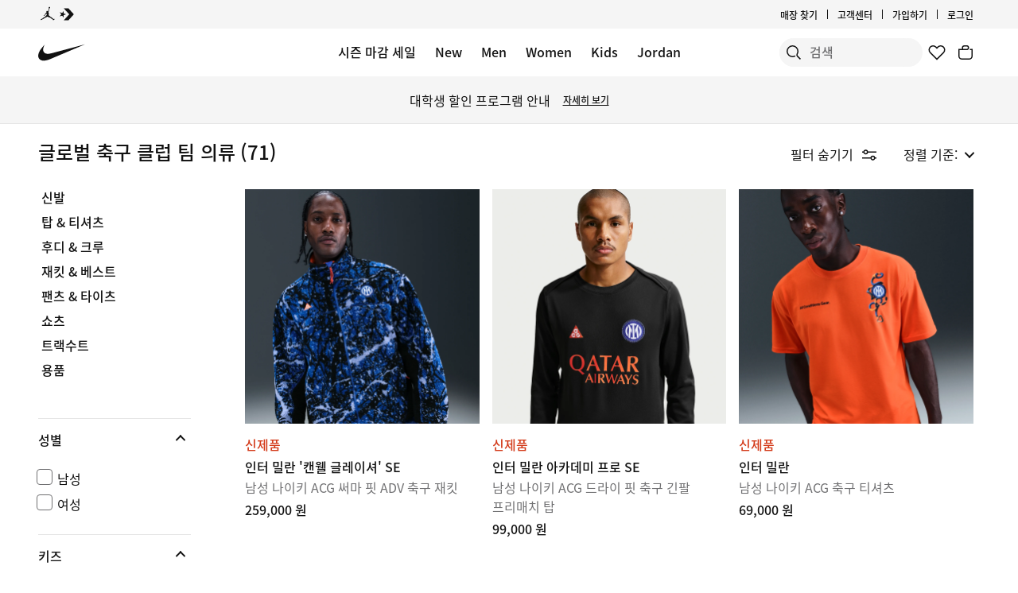

--- FILE ---
content_type: text/html;charset=utf-8
request_url: https://www.nike.com/kr/w/global-football-club-teams-apparel-6fu9qz6ymx6
body_size: 65800
content:
<!DOCTYPE html><html lang="ko-KR"><head><style class="vjs-styles-defaults">
      .video-js {
        width: 300px;
        height: 150px;
      }

      .vjs-fluid:not(.vjs-audio-only-mode) {
        padding-top: 56.25%
      }
    </style><meta charset="utf-8"/><meta content="글로벌 축구 클럽 팀 의류" name="keywords"/><meta content="Nike.com 에서 글로벌 축구 클럽 팀 의류 찾기. 선택한 주문에 대한 무료 배송 및 반품." name="description"/><meta content="index, follow" name="robots"/><meta content="x-callback-url/facet-search?name=%EA%B8%80%EB%A1%9C%EB%B2%8C%20%EC%B6%95%EA%B5%AC%20%ED%81%B4%EB%9F%BD%20%ED%8C%80%20%EC%9D%98%EB%A5%98&amp;conceptid=93c3fe6f-0114-4c2f-878d-e8ebfac59d77,a00f0bb2-648b-4853-9559-4cd943b7d6c6" name="branch:deeplink:$deeplink_path"/><meta content="글로벌 축구 클럽 팀 의류. 나이키 코리아" property="og:title"/><meta content="Nike.com 에서 글로벌 축구 클럽 팀 의류 찾기. 선택한 주문에 대한 무료 배송 및 반품." property="og:description"/><meta content="https://www.nike.com/android-icon-192x192.png" property="og:image"/><meta content="website" property="og:type"/><meta content="https://www.nike.com/kr/w/global-football-club-teams-apparel-6fu9qz6ymx6" property="og:url"/><meta content="Nike.com" property="og:site_name"/><meta content="글로벌 축구 클럽 팀 의류. 나이키 코리아" name="twitter:title"/><meta content="Nike.com 에서 글로벌 축구 클럽 팀 의류 찾기. 선택한 주문에 대한 무료 배송 및 반품." name="twitter:description"/><meta content="https://www.nike.com/android-icon-192x192.png" name="twitter:image"/><meta content="summary_large_image" name="twitter:card"/><meta content="@nike" name="twitter:site"/><meta content="@nike" name="twitter:creator"/><link href="https://www.nike.com/kr/w/apparel-6ymx6" rel="canonical"/><title>글로벌 축구 클럽 팀 의류. 나이키 코리아</title><meta content="ko-kr" http-equiv="content-language"/><link crossorigin="true" href="https://insights-collector.newrelic.com" rel="preconnect"/><link href="https://static.nike.com" rel="preconnect"/><link href="https://content.services.nike.com" rel="preconnect"/><link href="https://api.nike.com" rel="dns-prefetch"/><link href="https://s3.nikecdn.com" rel="dns-prefetch"/><link href="https://abt.nike.com" rel="dns-prefetch"/><link href="" rel="dns-prefetch"/><link href="" rel="dns-prefetch"/><meta name="viewport" content="width=device-width, initial-scale=1.0, maximum-scale=2.0"/><meta charset="utf-8"/><meta name="next-head-count" content="31"/><link href="//www.nike.com/assets/ncss/glyphs/2.6/css/glyphs.min.css" rel="stylesheet" type="text/css"/><link href="//www.nike.com/static/ncss/4.3/dotcom/desktop/css/ncss.ko-kr.min.css" rel="stylesheet" type="text/css"/><style data-emotion-css="0 1herv46 1maloet zhkvrs animation-my5jl animation-1h4bfd8 9g65ce 1ms8k3g n99xye 1f947z4 1b38zpn 69xvwy 5ciliq 1lkhomu lrxey8 rldk68 3d22fv 5faxmh animation-1kt75ha e9iy55 18xr4sw xwapu9 1rkzg9 15fmz1 animation-16aoq79 animation-36bued 1la3v4n 1fxh5tw 1pl6es8 e01723 196r7ux 1mj7kho 19k7nfv 38fsoa wtrpap animation-5bz3sx 17278tz animation-1q62jn2 animation-hffysv kjr42u 1mkms3h">.css-1herv46{min-height:60px;}.css-1maloet{position:relative;z-index:0;}@media screen and (prefers-reduced-motion:reduce),(update:slow){.css-1maloet *{-webkit-animation-duration:0.001ms !important;animation-duration:0.001ms !important;-webkit-animation-iteration-count:1 !important;animation-iteration-count:1 !important;-webkit-transition-duration:0.001ms !important;transition-duration:0.001ms !important;}}@media (min-width:1440px){.css-1maloet{text-align:center;}}.css-1maloet > .loader-overlay{position:fixed;z-index:10;}.css-1maloet figure{margin:0;}.css-zhkvrs{max-width:1920px;position:relative;min-height:1px;display:none;font-size:16px;line-height:1.75;padding-left:8px;padding-right:8px;width:100%;display:inline-block;padding:0;text-align:center;}.css-zhkvrs .title_prefix{-webkit-transition:opacity 100ms;transition:opacity 100ms;}.css-zhkvrs .is--sticky .wall-header.show--count .title_prefix{opacity:0;}.css-zhkvrs .wall-header{padding:0px 48px 15px;background-color:var(--podium-cds-color-bg-primary);}.css-zhkvrs .wall-header__title{-webkit-transform:scale(1);-ms-transform:scale(1);transform:scale(1);-webkit-transform-origin:left center;-ms-transform-origin:left center;transform-origin:left center;-webkit-transition:-webkit-transform 200ms;-webkit-transition:transform 200ms;transition:transform 200ms;}.css-zhkvrs .wall-header-offset{height:15px;}.css-zhkvrs .wall-header-offset.flatten{height:0px;}.css-zhkvrs .wall-header.is--mobile{padding-top:0;padding-right:20px;padding-bottom:0px;}.css-zhkvrs .wall-header.is--mobile .wall-header__title{-webkit-transform-origin:left center;-ms-transform-origin:left center;transform-origin:left center;}.css-zhkvrs .wall-header.is--mobile .wall-header__title,.css-zhkvrs .wall-header.is--mobile .wall-header__nav{padding-top:8px;padding-bottom:8px;}.css-zhkvrs .wall-header.is--mobile .wall-header__preview-bar{width:calc(100% + 40px);margin:0 -20px;}.css-zhkvrs .header-position{-webkit-transition:-webkit-transform 150ms ease;-webkit-transition:transform 150ms ease;transition:transform 150ms ease;}.css-zhkvrs .header-position.is--sticky .wall-header__title{-webkit-transform:scale(0.75);-ms-transform:scale(0.75);transform:scale(0.75);}.css-zhkvrs .header-position + .wall-header-offset{height:15px;}.css-zhkvrs .elevated-filters{-webkit-transition:-webkit-transform 150ms ease;-webkit-transition:transform 150ms ease;transition:transform 150ms ease;}.css-zhkvrs .left-nav{background-color:var(--podium-cds-color-bg-primary);}.css-zhkvrs .left-nav-wrapper{width:240px;padding:0 0 1em 48px;}.css-zhkvrs .left-nav__clear-btn{width:240px;}@media (width < 960px){.css-zhkvrs .wall-header,.css-zhkvrs .wall-breadcrumbs{padding-left:20px;padding-right:24px;}.css-zhkvrs .wall-breadcrumbs{padding-bottom:5px;}.css-zhkvrs .product-grid{padding:0;}.css-zhkvrs .category-wrapper{min-height:48px;}.css-zhkvrs .subheading{-webkit-align-items:center;-webkit-box-align:center;-ms-flex-align:center;align-items:center;display:-webkit-box;display:-webkit-flex;display:-ms-flexbox;display:flex;-webkit-box-pack:justify;-webkit-justify-content:space-between;-ms-flex-pack:justify;justify-content:space-between;min-height:60px;border-top:solid 1px var(--podium-cds-color-border-tertiary);}.css-zhkvrs .subheading__result-count{color:var(--podium-cds-color-text-secondary);margin-left:20px;}.css-zhkvrs .subheading .filters-btn{margin-right:20px;height:25px;padding:6px 20px;}.css-zhkvrs .subheading .filters-btn .filter-Icon-dsc{margin-left:4px;}}@media (min-width:960px){.css-zhkvrs .results__body{display:-webkit-box;display:-webkit-flex;display:-ms-flexbox;display:flex;}.css-zhkvrs .ln-scroller{width:260px;position:-webkit-sticky;position:sticky;margin-left:-260px;-webkit-animation:animation-my5jl 300ms forwards;animation:animation-my5jl 300ms forwards;}.css-zhkvrs .ln-scroller.results--no-anim{-webkit-animation:none;animation:none;}.css-zhkvrs .wall-breadcrumbs{padding-left:48px;padding-right:48px;}.css-zhkvrs .product-grid{padding-left:40px;padding-right:48px;width:100%;}.css-zhkvrs.lhn--closed .ln-scroller.results--no-anim{visibility:hidden;}.css-zhkvrs.lhn--closed .ln-scroller:not(.results--no-anim){-webkit-animation:animation-1h4bfd8 300ms forwards;animation:animation-1h4bfd8 300ms forwards;}.css-zhkvrs.lhn--closed .ln-scroller .simplebar-track.simplebar-vertical{display:none;}}@-webkit-keyframes animation-my5jl{0%{margin-left:-260px;visibility:visible;}100%{margin-left:0px;}}@keyframes animation-my5jl{0%{margin-left:-260px;visibility:visible;}100%{margin-left:0px;}}@-webkit-keyframes animation-1h4bfd8{0%{margin-left:0px;}100%{margin-left:-260px;visibility:hidden;}}@keyframes animation-1h4bfd8{0%{margin-left:0px;}100%{margin-left:-260px;visibility:hidden;}}.css-9g65ce{font-weight:400;line-height:1.5;font:var(--podium-cds-typography-body1-strong);background:transparent;color:var(--podium-cds-color-text-primary);cursor:pointer;display:block;margin:0;margin-left:4px;overflow-wrap:break-word;position:relative;text-align:left;white-space:nowrap;width:96%;}.css-9g65ce:focus:not(:focus-visible){outline:none;}.css-9g65ce.is--color{margin:0px -2px 0px 2px;width:100%;}.css-9g65ce:hover{color:var(--podium-cds-color-text-hover);}.css-9g65ce.is--button{background:transparent;border:0;padding:0;}.css-9g65ce.is--selected{color:var(--podium-cds-color-text-secondary);}.css-9g65ce:disabled,.css-9g65ce.no--result{color:var(--podium-cds-color-text-primary);pointer-events:none;cursor:default;}#gen-nav-footer{position:relative;z-index:3;}.css-n99xye{width:1px;height:1px;display:block;pointer-events:none;}.css-1f947z4{position:-webkit-sticky;position:sticky;left:0;z-index:9;}.css-1f947z4:not(.is--sticky){position:relative;-webkit-transform:translateY(0px);-ms-transform:translateY(0px);transform:translateY(0px);top:0px;}.css-1b38zpn{display:block;max-width:1920px;}.css-1b38zpn.show--count .wall-header__title{margin-top:-12px;}.css-1b38zpn.show--count .title_prefix{font-size:14px;position:absolute;top:-18px;}.css-1b38zpn .wall-header{background-color:blue;}.css-1b38zpn .wall-header__content{padding-top:8px;display:-webkit-box;display:-webkit-flex;display:-ms-flexbox;display:flex;-webkit-flex-wrap:wrap;-ms-flex-wrap:wrap;flex-wrap:wrap;-webkit-align-items:flex-end;-webkit-box-align:flex-end;-ms-flex-align:flex-end;align-items:flex-end;}.css-1b38zpn .wall-header__title{-webkit-flex:1 1 0%;-ms-flex:1 1 0%;flex:1 1 0%;font:var(--podium-cds-typography-body1-strong);font-size:24px;line-height:1.3;padding-bottom:2px;}.css-1b38zpn .wall-header__title .store-name{-webkit-text-decoration-line:underline;text-decoration-line:underline;text-underline-offset:2px;}.css-1b38zpn .wall-header__item_count{padding-left:.25em;}.css-1b38zpn .wall-header__preview-bar{width:100%;color:#fff8a3;font-size:1.25em;font-weight:bold;line-height:3em;background:#51acc7;text-shadow: 0px 0px 3px #003344, 0px 0px 3px #003344, 0px 3px 3px #003344;}.css-1b38zpn .wall-header__nav{display:-webkit-inline-box;display:-webkit-inline-flex;display:-ms-inline-flexbox;display:inline-flex;-webkit-align-items:baseline;-webkit-box-align:baseline;-ms-flex-align:baseline;align-items:baseline;}.css-1b38zpn.is--mobile{-webkit-align-items:center;-webkit-box-align:center;-ms-flex-align:center;align-items:center;display:-webkit-box;display:-webkit-flex;display:-ms-flexbox;display:flex;min-height:52px;}.css-1b38zpn.is--mobile .wall-header__content{-webkit-align-items:center;-webkit-box-align:center;-ms-flex-align:center;align-items:center;padding:0;width:100%;}.css-1b38zpn.is--mobile .wall-header__title{font-size:20px;padding-bottom:0;}.css-1b38zpn.is--mobile .wall-header__nav{padding-left:2em;}.css-1b38zpn.is--mobile .wall-header__nav .icon-filter-ds{margin-left:6px;}.css-1b38zpn.is--mobile .wall-header__preview-bar{font-size:1em;}.css-1b38zpn.is--mobile .wall-header__item_count{color:var(--podium-cds-color-text-secondary);}.css-1b38zpn.is--mobile.show--count .wall-header__title{margin-top:0;}.css-1b38zpn.is--mobile.is--themed{padding-top:24px;}.css-69xvwy{font-weight:400;font-weight:500;font-size:20px;line-height:1.2;text-align:left;}.css-5ciliq{position:absolute;top:0;left:-100%;opacity:0;}.css-1lkhomu .categories__item{font-size:16px;}.css-1lkhomu .categories__item.is--selected{color:var(--podium-cds-color-text-primary);cursor:default;}.css-1lkhomu.is--desktop{padding:0 0 40px;}.css-1lkhomu.is--desktop .categories__item{color:var(--podium-cds-color-text-primary);font-weight:500;white-space:normal;word-wrap:break-word;line-height:1.35em;padding-bottom:10px;padding-right:1.1em;}.css-1lkhomu.is--desktop .categories__item:first-of-type{margin-top:0;}.css-1lkhomu.is--desktop .categories__item.is--selected{-webkit-text-decoration:underline;text-decoration:underline;}.css-1lkhomu.is--mobile{padding-top:8px;text-align:center;white-space:nowrap;background:var(--podium-cds-color-bg-primary);overflow-x:auto;}.css-1lkhomu.is--mobile .categories__item{width:auto;padding:0 16px 14px 16px;display:inline-block;position:relative;font-weight:500;margin:0;}.css-1lkhomu.is--mobile .categories__item:hover{color:var(--podium-cds-color-text-hover);}.css-1lkhomu.is--mobile .categories__item.is--selected:after{position:absolute;content:'';height:2px;bottom:0;left:0;width:100%;background:var(----podium-cds-button-color-bg-primary);padding:0 10px;background-clip:content-box;}.css-1lkhomu.is--mobile .categories__content::before,.css-1lkhomu.is--mobile .categories__content::after{content:'';width:4px;height:1em;display:inline-block;}.css-1lkhomu.is--mobile .simplebar-content{padding:0;text-align:left;}.css-1lkhomu.is--mobile .simplebar-content::before,.css-1lkhomu.is--mobile .simplebar-content::after{content:none;}.css-1lkhomu.is--mobile .simplebar-track.simplebar-horizontal .simplebar-scrollbar:before{visibility:hidden!important;}.css-lrxey8{font-size:16px;}.css-lrxey8 .sort__section-title legend h3{padding-top:0.5em;padding-bottom:1em;font-weight:400;font-weight:500;font-size:16px;line-height:1.5;}.css-lrxey8 .sort__section-title> div.sort__content{padding-top:0;}.css-lrxey8 .sort__content .radio__label{padding-inline-start:6px;}.css-lrxey8 .sort__content .radio-circle{opacity:0;}.css-lrxey8 .sort__content>div{margin-left:0;margin-bottom:8px;}.css-lrxey8.is-mobile{padding-bottom:10px;}.css-rldk68 .filter-group{width:100%;text-align:left;padding:0;border-bottom:solid 1px var(--podium-cds-color-border-tertiary);display:block;line-height:28px;}.css-rldk68 .filter-group:first-of-type{border-top:solid 1px var(--podium-cds-color-border-tertiary);}.css-rldk68 .filter-group:last-of-type{border-bottom:none;}.css-rldk68 .filter-group__label,.css-rldk68 .filter-group__btn{display:block;}.css-rldk68 .filter-group__label{padding:12px 0 0 0;width:98%;}.css-rldk68 .filter-group .trigger-content{padding:12px 0;width:98%;cursor:pointer;-webkit-user-select:none;-moz-user-select:none;-ms-user-select:none;user-select:none;position:relative;}.css-rldk68 .filter-group .trigger-content:focus:not(:focus-visible){outline:none;}.css-rldk68 .filter-group .trigger-content .icon-chevron{position:absolute;top:24px;right:2px;-webkit-transform:translateY(-50%);-ms-transform:translateY(-50%);transform:translateY(-50%);}.css-rldk68 .filter-group .trigger-content__label{font:var(--podium-cds-typography-body1-strong);display:inline-block;width:93%;}.css-rldk68 .filter-group .trigger-content .filter-group__count{display:inline;}.css-rldk68 .filter-group .trigger-content .is--hidden{display:none;}.css-rldk68 .filter-group__content{padding:0 0 20px;}.css-rldk68 .filter-group__content.for--colors .filter-group__items-group,.css-rldk68 .filter-group__content.for--sizes .filter-group__items-group{display:-webkit-box;display:-webkit-flex;display:-ms-flexbox;display:flex;-webkit-flex-wrap:wrap;-ms-flex-wrap:wrap;flex-wrap:wrap;}.css-rldk68 .filter-group__content.for--colors{padding:8px 0 10px;}.css-rldk68 .filter-group__content.for--sizes{margin:0 -6px 0 0;padding:7px 0 14px;}.css-rldk68 .filter-group__content.for--sizes-nested{margin-right:0px;padding-top:2px;}.css-rldk68 .filter-group__outer{margin-left:-4px;margin-top:5px;}.css-rldk68 .filter-group__closed .filter-group__content{visibility:hidden;}.css-rldk68 .filter-group .show-more .filter-group__content{visibility:hidden;}.css-rldk68 .filter-group .show-more.is--open .filter-group__content{visibility:visible;}.css-rldk68 .filter-group .show-more .filter-item:first-child{margin-top:0;}.css-rldk68 .filter-item:not(.is--color):not(.is--size){margin:4px 2px;}.css-rldk68 .filter-item:not(.is--color):not(.is--size) .pseudo-checkbox{margin-top:2px;-webkit-flex-shrink:0;-ms-flex-negative:0;flex-shrink:0;}.css-rldk68:not(.is--mobile) .show-more.is--open .filter-group__content.lhn--closed{visibility:hidden;}.css-rldk68:not(.is--mobile) .filter-item > .icon-checkmark{margin-right:8px;top:8px;display:none;vertical-align:top;}.css-rldk68:not(.is--mobile) .filter-item > .icon-checkmark.is--toggled{display:inline-block;}.css-rldk68:not(.is--mobile) .filter-item.is--selected{color:var(--podium-cds-icon-button-color-bg-primary);margin-top:2px;margin-bottom:2px;}.css-rldk68:not(.is--mobile) .filter-item.is--selected.is--size,.css-rldk68:not(.is--mobile) .filter-item.is--selected.is--color{margin-top:0;margin-bottom:0;}.css-3d22fv{-webkit-transition:visibility ms;transition:visibility ms;}.css-5faxmh{font-weight:400;line-height:1.5;font:var(--podium-cds-typography-body1-strong);background:transparent;color:var(--podium-cds-color-text-primary);cursor:pointer;display:block;margin:0;margin-left:4px;overflow-wrap:break-word;position:relative;text-align:left;white-space:nowrap;width:96%;}.css-5faxmh:focus:not(:focus-visible){outline:none;}.css-5faxmh.is--color{margin:0px -2px 0px 2px;width:100%;}.css-5faxmh:hover{color:var(--podium-cds-color-text-hover);}.css-5faxmh.is--button{background:transparent;border:0;padding:0;}.css-5faxmh.is--selected{color:var(--podium-cds-color-text-secondary);}.css-5faxmh:disabled,.css-5faxmh.no--result{color:var(--podium-cds-color-text-primary);pointer-events:none;cursor:default;}.css-5faxmh .icon-checkmark{display:inline-block;}.css-5faxmh .filter-item__item-label{display:inline-block;font:var(--podium-cds-typography-body1);word-break:break-word;white-space:normal;}.css-5faxmh .filter-item__color-patch{width:28px;height:28px;text-align:center;border-radius:14px;display:block;}.css-5faxmh .filter-item__color-patch.is--white{border:solid 1px var(--podium-cds-color-border-tertiary);}.css-5faxmh .filter-item__color-patch.is--black{display:inline-block;background-color:#000;}.css-5faxmh .filter-item__color-patch.is--blue{display:inline-block;background-color:#1790C8;}.css-5faxmh .filter-item__color-patch.is--brown{display:inline-block;background-color:#825D41;}.css-5faxmh .filter-item__color-patch.is--green{display:inline-block;background-color:#7BBA3C;}.css-5faxmh .filter-item__color-patch.is--grey{display:inline-block;background-color:#808080;}.css-5faxmh .filter-item__color-patch.is--multi-color{background: radial-gradient(var(--podium-cds-color-white) 20%,transparent 20%), radial-gradient(var(--podium-cds-color-white) 20%,transparent 20%), var(--podium-cds-color-black);background-position:0 0,8px 8px;background-size:15px 15px;display:inline-block;}.css-5faxmh .filter-item__color-patch.is--orange{display:inline-block;background-color:#F36B26;}.css-5faxmh .filter-item__color-patch.is--pink{display:inline-block;background-color:#F0728F;}.css-5faxmh .filter-item__color-patch.is--purple{display:inline-block;background-color:#8D429F;}.css-5faxmh .filter-item__color-patch.is--red{display:inline-block;background-color:#E7352B;}.css-5faxmh .filter-item__color-patch.is--white{display:inline-block;background-color:var(--podium-cds-color-white);}.css-5faxmh .filter-item__color-patch.is--yellow{display:inline-block;background-color:#FED533;}.css-5faxmh.is--selected .filter-item__color-patch{position:relative;}.css-5faxmh.is--selected .filter-item__color-patch .icon-checkmark{display:inline-block;color:var(--podium-cds-color-text-primary);position:absolute;top:50%;left:50%;right:unset;-webkit-transform:translate3d(-50%,-50%,0);-ms-transform:translate3d(-50%,-50%,0);transform:translate3d(-50%,-50%,0);}.css-5faxmh.is--selected .filter-item__color-patch.is--black .icon-checkmark{color:var(--podium-cds-color-text-primary-inverse);}.css-5faxmh.is--selected .filter-item__color-patch.is--white .icon-checkmark{color:var(--podium-cds-color-text-secondary);}.css-5faxmh.is--selected .filter-item__color-patch.is--multi-color .icon-checkmark{color:var(--podium-cds-color-text-primary-inverse);border-radius:100%;background:black;}.css-5faxmh.is--size{height:36px;text-align:center;border:solid 1px var(--podium-cds-color-border-tertiary);border-radius:5px;margin-right:6px;margin-bottom:6px;-webkit-flex:1 0 56px;-ms-flex:1 0 56px;flex:1 0 56px;display:-webkit-box;display:-webkit-flex;display:-ms-flexbox;display:flex;-webkit-box-pack:center;-webkit-justify-content:center;-ms-flex-pack:center;justify-content:center;-webkit-align-items:center;-webkit-box-align:center;-ms-flex-align:center;align-items:center;}@media screen and (-ms-high-contrast:active),(-ms-high-contrast:none){.css-5faxmh.is--size{-ms-flex:1 0 188px;}}.css-5faxmh.is--size .filter-item__item-label{padding:0 0.5em;white-space:nowrap;display:block;}.css-5faxmh.is--size:hover,.css-5faxmh.is--size.is--selected{color:var(--podium-cds-color-text-primary);box-shadow:inset 0px 0px 0 1px var(--podium-cds-color-border-active);}.css-5faxmh.is--default{display:-webkit-box;display:-webkit-flex;display:-ms-flexbox;display:flex;}.css-5faxmh.is--color{width:32%;height:100%;min-height:68px;text-align:center;display:-webkit-box;display:-webkit-flex;display:-ms-flexbox;display:flex;-webkit-flex-direction:column;-ms-flex-direction:column;flex-direction:column;-webkit-align-items:center;-webkit-box-align:center;-ms-flex-align:center;align-items:center;}.css-5faxmh.is--color .filter-item__item-label{padding-top:2px;font-size:12px;}.css-5faxmh.is--color .filter-item__color-patch.color--tapped{-webkit-animation:animation-1kt75ha 300ms;animation:animation-1kt75ha 300ms;}.css-5faxmh.is--color:focus{-webkit-tap-highlight-color:transparent;}@-webkit-keyframes animation-1kt75ha{0%{-webkit-transform:scale(1);-ms-transform:scale(1);transform:scale(1);}85%{-webkit-transform:scale(0.80);-ms-transform:scale(0.80);transform:scale(0.80);}100%{-webkit-transform:scale(1);-ms-transform:scale(1);transform:scale(1);}}@keyframes animation-1kt75ha{0%{-webkit-transform:scale(1);-ms-transform:scale(1);transform:scale(1);}85%{-webkit-transform:scale(0.80);-ms-transform:scale(0.80);transform:scale(0.80);}100%{-webkit-transform:scale(1);-ms-transform:scale(1);transform:scale(1);}}.css-e9iy55{width:20px;height:20px;vertical-align:top;border:solid 1px var(--podium-cds-color-text-secondary);border-radius:4px;margin-right:6px;display:inline-block;position:relative;}.css-e9iy55 .icon-checkmark{color:var(--podium-cds-color-text-primary-inverse);position:absolute;top:3px;left:2px;}.css-e9iy55.is--checked{border-color:var(--podium-cds-color-text-primary);background:var(--podium-cds-color-text-primary);}.css-18xr4sw .show-more{display:-webkit-box;display:-webkit-flex;display:-ms-flexbox;display:flex;-webkit-flex-direction:column;-ms-flex-direction:column;flex-direction:column;-webkit-flex-flow:column-reverse;-ms-flex-flow:column-reverse;flex-flow:column-reverse;width:100%;}.css-18xr4sw .show-more .show-more__btn{font:var(--podium-cds-typography-body1);background:none;color:var(--podium-cds-color-text-primary);cursor:pointer;margin-top:5px;text-align:left;}.css-18xr4sw .show-more .show-more__btn:focus:not(:focus-visible){outline:none;}.css-18xr4sw .show-more .show-more__btn.is-open{display:none;}.css-18xr4sw .show-more .filter-item:first-of-type{margin-top:0;}.css-18xr4sw .less-btn{font:var(--podium-cds-typography-body1);background:none;color:var(--podium-cds-color-text-primary);cursor:pointer;margin-top:5px;text-align:left;}.css-xwapu9{max-width:1920px;padding:0 48px;position:relative;}@media (width < 960px){.css-xwapu9{padding-left:0;padding-right:0;}}.css-xwapu9 .loader-overlay{z-index:1;}.css-1rkzg9{text-align:left;padding-bottom:36px;}@media only screen and (min-width:960px){.css-1rkzg9{padding-bottom:0;}}.css-1rkzg9 > .content-card{padding-bottom:16px;}@media (width < 960px){.css-1rkzg9{padding-left:0;padding-right:0;}.css-1rkzg9 .sort-filter{position:-webkit-sticky;position:sticky;bottom:24px;z-index:8;width:100%;}}@media (width < 960px){.css-1rkzg9 > .product-grid__card:nth-of-type(2n-1),.css-1rkzg9 > .product-grid__card:nth-of-type(-2n+3){padding-left:0px;padding-right:3px;}.css-1rkzg9 > .product-grid__card:nth-of-type(2n),.css-1rkzg9 > .product-grid__card:nth-of-type(-2n+4){padding-left:3px;padding-right:0px;}.css-1rkzg9 > .product-grid__card.elevated-card{width:100%;padding:0;}.css-1rkzg9 > .product-grid__card.elevated-card .product-card__body{max-width:none;}.css-1rkzg9 > .elevated-card.odd-position ~ div.product-grid__card:not(.elevated-card):nth-of-type(2n-1),.css-1rkzg9 > .multi-width ~ div.product-grid__card:nth-of-type(2n-1){padding-left:3px;padding-right:0px;}.css-1rkzg9 > .elevated-card.odd-position ~ div.product-grid__card:not(.elevated-card):nth-of-type(2n),.css-1rkzg9 > .multi-width ~ div.product-grid__card:nth-of-type(2n){padding-left:0px;padding-right:3px;}.css-1rkzg9 > .product-grid__card.elevated-card.even-position + div.product-grid__card:not(.elevated-card),.css-1rkzg9 > .elevated-card.even-position + div.product-grid__card:not(.elevated-card) + div.product-grid__card:not(.elevated-card) + div.product-grid__card:not(.elevated-card){padding-left:0px;padding-right:3px;}.css-1rkzg9 > .elevated-card.even-position + div.product-grid__card:not(.elevated-card) + div.product-grid__card:not(.elevated-card),.css-1rkzg9 > .elevated-card.even-position + div.product-grid__card:not(.elevated-card) + div.product-grid__card:not(.elevated-card) + div.product-grid__card:not(.elevated-card) + div.product-grid__card:not(.elevated-card){padding-right:0px;padding-left:3px;}}.css-15fmz1{position:relative;min-height:1px;display:none;font-size:16px;line-height:1.75;padding-left:8px;padding-right:8px;width:50%;display:inline-block;vertical-align:top;}.css-15fmz1 .product-card__body{position:relative;margin-bottom:18px;max-width:592px;}.css-15fmz1 .product-card__link-overlay{font-size:0;display:block;position:absolute;top:0;left:0;bottom:0;right:0;z-index:1;}.css-15fmz1 .product-card__img-link-overlay{display:block;z-index:1;position:relative;}.css-15fmz1 .product-card__customize-overlay [class$="__badge"] svg{width:55%;-webkit-transform:translate(-45%,-56%);-ms-transform:translate(-45%,-56%);transform:translate(-45%,-56%);}.css-15fmz1 .product-card__customize-overlay [class$="__content"]{height:40px;font-weight:500;line-height:40px;padding:0 14px 0 40px;border-radius:40px;margin:16px;background:var(--podium-cds-color-bg-on-image-primary);position:absolute;top:0;left:0;z-index:-1;}.css-15fmz1 .product-card__hero-image{width:100%;background:var(--podium-cds-color-bg-loading);}.css-15fmz1 .product-card__info{position:relative;padding:12px 0 2px 0;min-height:185px;font-size:16px;}@media (min-width:960px){.css-15fmz1 .product-card__info.has--percent-off{min-height:220px;}}.css-15fmz1 .product-card__info.for--product.disable-animations .product-card__animation_wrapper{-webkit-animation:none;animation:none;}.css-15fmz1 .product-card__info.for--product .product-card__animation_wrapper{-webkit-animation:animation-16aoq79 0.25s;animation:animation-16aoq79 0.25s;-webkit-animation-fill-mode:both;animation-fill-mode:both;}.css-15fmz1 .product-card__info.has--message .product-card__animation_wrapper{-webkit-animation:animation-36bued 0.25s;animation:animation-36bued 0.25s;-webkit-animation-fill-mode:both;animation-fill-mode:both;}.css-15fmz1 .product-card__info.has--new-colorways{padding:12px 0 2px 0;}@media (width < 960px){.css-15fmz1 .product-card__info.has--new-colorways{padding:12px 12px 0 12px;}}@media (width < 960px){.css-15fmz1 .product-card__info.has--image-colorways{padding:2px 12px 0 12px;}}@media (width < 960px){.css-15fmz1 .product-card__info{font-size:14px;padding:12px 12px 0 12px;line-height:20px;min-height:0;}.css-15fmz1 .product-card__info *{line-height:20px !important;}}.css-15fmz1 .product-card__info .product_msg_info{display:inline-block;}.css-15fmz1 .product-card__info .product_msg_info.is--hidden{display:none;}@media (width < 960px){.css-15fmz1 .product-card__info .product_msg_info{width:100%;display:inline-block;padding-left:0;padding-right:0;}}.css-15fmz1 .product-card__title{color:var(--podium-cds-color-text-primary);font:var(--podium-cds-typography-body1-strong);}@media (width < 960px){.css-15fmz1 .product-card__title{padding-top:2px;font-size:14px;}}.css-15fmz1 .product-card__subtitle{color:var(--podium-cds-color-text-secondary);font-size:16px;}@media (width < 960px){.css-15fmz1 .product-card__subtitle{font-size:14px;}}.css-15fmz1 .product-card__colorway-btn{background:none;padding:0;}.css-15fmz1 .product-card__messaging{color:var(--podium-cds-color-text-primary);font:var(--podium-cds-typography-body1-strong);margin-bottom:0;margin-top:-3px;opacity:1;display:inline-block;}@media (width < 960px){.css-15fmz1 .product-card__messaging{font-size:14px;}}.css-15fmz1 .product-card__messaging.accent--color{color:var(--podium-cds-color-text-badge);}.css-15fmz1 .product-card__count-wrapper{padding-bottom:10px;}.css-15fmz1 .product-card__count-wrapper .product-card__count-item{width:100%;display:inline-block;padding-left:0;padding-right:0;}@media (width < 960px){.css-15fmz1 .product-card__count-wrapper{padding-bottom:0px;}}.css-15fmz1 .product-card__count-wrapper.show--all{line-height:1.5em;}.css-15fmz1 .product-card__count-wrapper.show--all.is--hovering{display:inline-block;height:50px;}.css-15fmz1 .product-card__product-count{font:var(--podium-cds-typography-body1);font-size:16px;color:var(--podium-cds-color-text-secondary);}@media (width < 960px){.css-15fmz1 .product-card__product-count{font-size:14px;padding-top:1px;padding-bottom:0;}}.css-15fmz1 .product-card__colorways{display:-webkit-box;display:-webkit-flex;display:-ms-flexbox;display:flex;padding-top:0;font-size:0;position:relative;z-index:2;color:var(--podium-cds-color-text-secondary);}@media (min-width:960px){.css-15fmz1 .product-card__colorways{padding-bottom:12px;}}@media (width < 960px){.css-15fmz1 .product-card__colorways{margin-left:-12px;margin-right:-12px;}}.css-15fmz1 .product-card__colorways-nby-icon{margin-left:3px;margin-top:7px;width:23px;}.css-15fmz1 .product-card__colorways-new{display:-webkit-box;display:-webkit-flex;display:-ms-flexbox;display:flex;padding-top:0;font-size:0;position:relative;z-index:2;color:var(--podium-cds-color-text-secondary);}@media (min-width:960px){.css-15fmz1 .product-card__colorways-new{padding-bottom:12px;}}.css-15fmz1 .product-card__colorways-new.colorways-padding{padding-bottom:4px;}.css-15fmz1 .product-card__colorways-new-circle{display:-webkit-box;display:-webkit-flex;display:-ms-flexbox;display:flex;}.css-15fmz1 .product-card__colorways-new-more-circle{font-size:16px;color:var(--podium-cds-color-grey-400);line-height:24px;padding-left:4px;vertical-align:middle;}@media (width < 960px){.css-15fmz1 .product-card__colorways-new-more-circle{font-size:14px;color:var(--podium-cds-color-text-secondary);}}.css-15fmz1 .product-card__colorways-image{display:-webkit-box;display:-webkit-flex;display:-ms-flexbox;display:flex;padding-top:0;font-size:0;position:relative;z-index:2;color:var(--podium-cds-color-text-secondary);}@media (min-width:960px){.css-15fmz1 .product-card__colorways-image{padding-bottom:12px;}}@media (width < 960px){.css-15fmz1 .product-card__colorways-image{margin-left:-12px;margin-right:-12px;}}.css-15fmz1 .product-card__colorways-image-thumbs{display:-webkit-box;display:-webkit-flex;display:-ms-flexbox;display:flex;}.css-15fmz1 .product-card__colorways-image-thumbs .colorway{width:36px;}@media (max-width:384px){.css-15fmz1 .product-card__colorways-image-thumbs .colorway{width:34px;}}.css-15fmz1 .product-card__colorways-image-more{font-size:16px;color:var(--podium-cds-color-grey-400);line-height:36px;padding-left:4px;vertical-align:middle;}@media (width < 960px){.css-15fmz1 .product-card__colorways-image-more{font-size:14px;color:var(--podium-cds-color-text-secondary);padding-top:8px;}}.css-15fmz1 .product-card__imageway-wrapper{position:relative;display:inline-block;}@media (min-width:960px){.css-15fmz1 .product-card__imageway-wrapper{padding-right:4px;}}.css-15fmz1 .product-card__imageway-wrapper--has-more .colorway{position:relative;}.css-15fmz1 .product-card__imageway-more-overlay{position:absolute;top:0;left:0;width:36px;height:36px;display:-webkit-box;display:-webkit-flex;display:-ms-flexbox;display:flex;-webkit-align-items:center;-webkit-box-align:center;-ms-flex-align:center;align-items:center;-webkit-box-pack:end;-webkit-justify-content:flex-end;-ms-flex-pack:end;justify-content:flex-end;background:linear-gradient(to right,rgba(255,255,255,0) 0%,rgba(255,255,255,1) 50%,rgba(255,255,255,1) 100%);pointer-events:none;z-index:1;}@media (max-width:384px){.css-15fmz1 .product-card__imageway-more-overlay{-webkit-box-pack:center;-webkit-justify-content:center;-ms-flex-pack:center;justify-content:center;}}.css-15fmz1 .product-card__imageway-more-count{font:var(--podium-cds-typography-body3);color:var(--podium-cds-color-text-secondary);padding-right:0;}.css-15fmz1 .product-card__price-wrapper{vertical-align:top;text-align:left;width:100%;}.css-15fmz1 .product-card__price-wrapper .is--striked-out{color:var(--podium-cds-color-text-secondary);}@media (width < 960px){.css-15fmz1 .product-card__price-wrapper .is--striked-out{padding-right:5px;}}.css-15fmz1 .product-card__price-wrapper .product-price.is--current-price{font-weight:500;}.css-15fmz1 .product-card__price-wrapper .product-price__wrapper__MAP{display:block;}.css-15fmz1 .product-card__price-wrapper .product-price__wrapper__MAP .is--current-price{padding-right:5px;}.css-15fmz1 .product-card__price-wrapper .product-price__wrapper{display:-webkit-box;display:-webkit-flex;display:-ms-flexbox;display:flex;}.css-15fmz1 .product-card__price-wrapper .product-price__wrapper .is--current-price{padding-right:5px;}@media (width < 960px){.css-15fmz1 .product-card__price-wrapper{padding-top:4px;}}.css-15fmz1 .product-card__price{font-size:16px;padding-right:16px;}@media (width < 960px){.css-15fmz1 .product-card__price{font-size:14px;padding-right:calc(14px - 5px);}}.css-15fmz1 .product-card__titles{line-height:1.5em;}.css-15fmz1.is--loading .product-card__hero-image{background-color:var(--podium-cds-color-bg-loading);}.css-15fmz1.is--loading .product-card__hero-image img{opacity:0;}.css-15fmz1 .promo__message{padding-top:6px;padding-bottom:16px;}@media only screen and (min-width:960px){.css-15fmz1{width:33.33333333333333%;display:inline-block;}}@-webkit-keyframes animation-16aoq79{0%{-webkit-transform:translateY(0em);-ms-transform:translateY(0em);transform:translateY(0em);}100%{-webkit-transform:translateY(-1.5em);-ms-transform:translateY(-1.5em);transform:translateY(-1.5em);}}@keyframes animation-16aoq79{0%{-webkit-transform:translateY(0em);-ms-transform:translateY(0em);transform:translateY(0em);}100%{-webkit-transform:translateY(-1.5em);-ms-transform:translateY(-1.5em);transform:translateY(-1.5em);}}@-webkit-keyframes animation-36bued{0%{-webkit-transform:translateY(-1.5em);-ms-transform:translateY(-1.5em);transform:translateY(-1.5em);}100%{-webkit-transform:translateY(0em);-ms-transform:translateY(0em);transform:translateY(0em);}}@keyframes animation-36bued{0%{-webkit-transform:translateY(-1.5em);-ms-transform:translateY(-1.5em);transform:translateY(-1.5em);}100%{-webkit-transform:translateY(0em);-ms-transform:translateY(0em);transform:translateY(0em);}}.css-1la3v4n img{width:100%;height:auto;display:block;opacity:1;-webkit-transition:opacity 0.28s;transition:opacity 0.28s;}.css-1fxh5tw{width:'100%', height:'auto', maxWidth:'100%',;}.css-1pl6es8{display:-webkit-inline-box;display:-webkit-inline-flex;display:-ms-inline-flexbox;display:inline-flex;-webkit-flex-wrap:wrap;-ms-flex-wrap:wrap;flex-wrap:wrap;}.css-e01723{font:var(--podium-cds-typography-body1-strong);}@media (width < 960px){.css-e01723[data-country="id"],.css-e01723[data-country="ro"]{-webkit-flex-direction:column;-ms-flex-direction:column;flex-direction:column;-webkit-align-items:flex-start;-webkit-box-align:flex-start;-ms-flex-align:flex-start;align-items:flex-start;}}.css-e01723 .is--striked-out{font:var(--podium-cds-typography-body1);color:var(--podium-cds-color-grey-400);-webkit-text-decoration:line-through;text-decoration:line-through;}.css-e01723 .is--striked-out.in__styling{-webkit-text-decoration:none;text-decoration:none;}.css-196r7ux{color:var(--podium-cds-color-text-primary);}.css-1mj7kho{margin-bottom:-4px;color:var(--podium-cds-color-text-primary);}.css-19k7nfv{height:4em;margin-top:10px;margin-bottom:3em;position:relative;}.css-38fsoa{background:rgba(var(--podium-cds-color-bg-on-image-primary),0.5);position:absolute;top:0;left:0;right:0;bottom:0;-webkit-transition:opacity 0.2s;transition:opacity 0.2s;opacity:0;-webkit-user-select:none;-moz-user-select:none;-ms-user-select:none;user-select:none;pointer-events:none;}.css-38fsoa.is--visible{opacity:1;-webkit-user-select:auto;-moz-user-select:auto;-ms-user-select:auto;user-select:auto;pointer-events:auto;}.css-wtrpap{width:1em;height:1em;font-size:2rem;box-sizing:content-box;background:transparent;border-radius:100%;position:absolute;top:50%;left:50%;-webkit-transform:translate(-50%,-50%);-ms-transform:translate(-50%,-50%);transform:translate(-50%,-50%);}.css-wtrpap::before,.css-wtrpap::after{position:absolute;top:1px;right:0.5em;bottom:0.5em;left:0;content:'';width:100%;height:100%;border-radius:100%;box-sizing:border-box;display:block;-webkit-animation:animation-5bz3sx 0.5s linear infinite;animation:animation-5bz3sx 0.5s linear infinite;}.css-wtrpap::before{opacity:0.25;border:solid 0.05em #000;border-top-color:transparent;}.css-wtrpap::after{border:solid 0.05em transparent;border-top-color:#000;}@-webkit-keyframes animation-5bz3sx{from{-webkit-transform:rotate(0deg);-ms-transform:rotate(0deg);transform:rotate(0deg);}to{-webkit-transform:rotate(360deg);-ms-transform:rotate(360deg);transform:rotate(360deg);}}@keyframes animation-5bz3sx{from{-webkit-transform:rotate(0deg);-ms-transform:rotate(0deg);transform:rotate(0deg);}to{-webkit-transform:rotate(360deg);-ms-transform:rotate(360deg);transform:rotate(360deg);}}.css-17278tz{background:rgba(from var(--podium-cds-color-bg-primary) r g b / 0.7);position:absolute;top:0;left:0;right:0;bottom:0;-webkit-transition:opacity 0.2s;transition:opacity 0.2s;opacity:0;-webkit-user-select:none;-moz-user-select:none;-ms-user-select:none;user-select:none;pointer-events:none;}.css-17278tz.is--visible{opacity:1;-webkit-user-select:auto;-moz-user-select:auto;-ms-user-select:auto;user-select:auto;pointer-events:auto;}@-webkit-keyframes animation-1q62jn2{0%{-webkit-transform:rotate(-49deg) scale(0,1);-ms-transform:rotate(-49deg) scale(0,1);transform:rotate(-49deg) scale(0,1);}100%{-webkit-transform:rotate(-49deg) scale(1,1);-ms-transform:rotate(-49deg) scale(1,1);transform:rotate(-49deg) scale(1,1);}}@keyframes animation-1q62jn2{0%{-webkit-transform:rotate(-49deg) scale(0,1);-ms-transform:rotate(-49deg) scale(0,1);transform:rotate(-49deg) scale(0,1);}100%{-webkit-transform:rotate(-49deg) scale(1,1);-ms-transform:rotate(-49deg) scale(1,1);transform:rotate(-49deg) scale(1,1);}}@-webkit-keyframes animation-hffysv{0%{-webkit-transform:rotate(49deg) scale(0,1);-ms-transform:rotate(49deg) scale(0,1);transform:rotate(49deg) scale(0,1);}100%{-webkit-transform:rotate(49deg) scale(1,1);-ms-transform:rotate(49deg) scale(1,1);transform:rotate(49deg) scale(1,1);}}@keyframes animation-hffysv{0%{-webkit-transform:rotate(49deg) scale(0,1);-ms-transform:rotate(49deg) scale(0,1);transform:rotate(49deg) scale(0,1);}100%{-webkit-transform:rotate(49deg) scale(1,1);-ms-transform:rotate(49deg) scale(1,1);transform:rotate(49deg) scale(1,1);}}.css-kjr42u{position:relative;overflow:hidden;position:relative;min-height:1px;display:none;font-size:16px;line-height:1.75;padding-left:8px;padding-right:8px;width:50%;display:inline-block;vertical-align:top;}.css-kjr42u .content-card__image{width:100%;}.css-kjr42u .content-card__overlay{padding:inherit;margin:0 32px;pointer-events:none;position:absolute;left:0;}.css-kjr42u .content-card__overlay.is--top{top:32px;}.css-kjr42u .content-card__overlay.is--center{top:50%;-webkit-transform:translateY(-50%);-ms-transform:translateY(-50%);transform:translateY(-50%);}.css-kjr42u .content-card__overlay.is--bottom{bottom:32px;}.css-kjr42u .content-card__title,.css-kjr42u .content-card__body-text{line-height:1em;}.css-kjr42u .content-card__title{font:var(--podium-cds-typography-320-to-1919-title3);}.css-kjr42u .content-card__title.is--base{font-weight:500;}.css-kjr42u .content-card__title.is--marketing{text-transform:uppercase;font:var(--podium-cds-typography-320-to-959-display4);font-size:40px;line-height:34px;}.css-kjr42u .content-card__title.is--marketing + .content-card__body-text{margin-top:8px;}.css-kjr42u .content-card__body-text{font-size:14px;margin-top:4px;}.css-kjr42u .content-card__body-text a{pointer-events:all;}.css-kjr42u .content-card__cta{pointer-events:all;display:block;}.css-kjr42u.content-card.multi-width .content-card__overlay{margin:0 72px;width:250px;text-align:center;}.css-kjr42u.content-card.multi-width .content-card__overlay.is--themed{margin:0 32px;}@media (width < 960px){.css-kjr42u.content-card.multi-width{padding-right:0px;}.css-kjr42u .content-card__overlay{margin:0 16px;}.css-kjr42u .content-card__overlay.is--top{top:16px;}.css-kjr42u .content-card__overlay.is--bottom{bottom:16px;}.css-kjr42u .content-card__title.is--base{font-size:20px;line-height:24px;}.css-kjr42u .content-card__title.is--marketing{font-size :24px;line-height:22px;}}@media (min-width:960px){.css-kjr42u .content-card__title.is--base{font:var(--podium-cds-typography-body1);font-size:28px;line-height:32px;}.css-kjr42u .content-card__title.is--marketing{font:var(--podium-cds-typography-960-to-1919-display4);font-size:40px;line-height:34px;}}@media (width < 960px){.css-kjr42u .content-card__body-text{font-size:14px;line-height:20px;}.css-kjr42u .content-card__cta{font-size:16px;font-weight:500;text-align:center;-webkit-text-decoration:none;text-decoration:none;white-space:nowrap;display:inline-block;vertical-align:top;line-height:1.5;cursor:pointer;-webkit-transition:all 0.2s ease;transition:all 0.2s ease;padding:8px 24px;border-radius:20px;background:var(--podium-cds-color-text-primary-inverse);color:var(--podium-cds-color-text-primary);font-size:14px;line-height:20px;margin-top:12px;}.css-kjr42u .content-card__cta.transparent_light{background:0 0;color:var(--podium-cds-color-text-primary-inverse);border:solid var(--podium-cds-color-text-primary-inverse) 1px !important;}.css-kjr42u .content-card__cta.solid_dark{background:var(--podium-cds-color-text-primary);color:var(--podium-cds-color-text-primary-inverse);}.css-kjr42u .content-card__cta.transparent_dark{background:0 0;color:var(--podium-cds-color-text-primary);border:solid var(--podium-cds-color-grey-300) 1px !important;}.css-kjr42u.content-card.multi-width .content-card__overlay{bottom:36px;left:50%;margin:0;}.css-kjr42u.content-card.multi-width .content-card__overlay.is--center{top:unset;-webkit-transform:translate(-50%,0%);-ms-transform:translate(-50%,0%);transform:translate(-50%,0%);}.css-kjr42u.content-card.multi-width .content-card__overlay.is--themed{left:0;right:0;margin:0;width:100%;}.css-kjr42u.content-card.multi-width .content-card__overlay.is--themed .content-card__title{width:280px;margin:0 auto;}.css-kjr42u.content-card.multi-width .content-card__overlay.is--themed .content-card__body-text{width:320px;margin:0 auto;}.css-kjr42u.content-card.multi-width .content-card__title{font-size:40px;line-height:36px;}.css-kjr42u.content-card.multi-width .content-card__body-text{font-size:16px;line-height:24px;}.css-kjr42u.content-card.multi-width .content-card__cta{font-size:16px;font-weight:500;text-align:center;-webkit-text-decoration:none;text-decoration:none;white-space:nowrap;display:inline-block;vertical-align:top;line-height:1.5;cursor:pointer;-webkit-transition:all 0.2s ease;transition:all 0.2s ease;padding:8px 24px;border-radius:20px;background:var(--podium-cds-color-text-primary-inverse);color:var(--podium-cds-color-text-primary);margin-top:24px;}.css-kjr42u.content-card.multi-width .content-card__cta.transparent_light{background:0 0;color:var(--podium-cds-color-text-primary-inverse);border:solid var(--podium-cds-color-text-primary-inverse) 1px !important;}.css-kjr42u.content-card.multi-width .content-card__cta.solid_dark{background:var(--podium-cds-color-text-primary);color:var(--podium-cds-color-text-primary-inverse);}.css-kjr42u.content-card.multi-width .content-card__cta.transparent_dark{background:0 0;color:var(--podium-cds-color-text-primary);border:solid var(--podium-cds-color-grey-300) 1px !important;}}@media (min-width:960px){.css-kjr42u .content-card__title.is--base{font-size:24px;line-height:28px;}.css-kjr42u .content-card__title.is--marketing{font-size:40px;line-height:34px;}.css-kjr42u .content-card__body-text{font-size:16px;line-height:24px;}.css-kjr42u .content-card__cta{font-size:16px;font-weight:500;text-align:center;-webkit-text-decoration:none;text-decoration:none;white-space:nowrap;display:inline-block;vertical-align:top;line-height:1.5;cursor:pointer;-webkit-transition:all 0.2s ease;transition:all 0.2s ease;padding:8px 24px;border-radius:20px;background:var(--podium-cds-color-text-primary-inverse);color:var(--podium-cds-color-text-primary);margin-top:24px;}.css-kjr42u .content-card__cta.transparent_light{background:0 0;color:var(--podium-cds-color-text-primary-inverse);border:solid var(--podium-cds-color-text-primary-inverse) 1px !important;}.css-kjr42u .content-card__cta.solid_dark{background:var(--podium-cds-color-text-primary);color:var(--podium-cds-color-text-primary-inverse);}.css-kjr42u .content-card__cta.transparent_dark{background:0 0;color:var(--podium-cds-color-text-primary);border:solid var(--podium-cds-color-grey-300) 1px !important;}}@media only screen and (min-width:960px){.css-kjr42u{width:33.33333333333333%;display:inline-block;}}.css-1mkms3h{background:var(--podium-cds-color-bg-loading);}.css-1mkms3h img{width:100%;display:block;opacity:0;-webkit-transition:opacity 0.25s;transition:opacity 0.25s;}.css-1mkms3h.is--loaded img{opacity:1;}</style>
    
        
  
    
  
    




  <meta content="App meta data" data-branch-name="production" data-build-number="476" data-commit-sha="425b37c92" name="application-data"/><link href="https://static-assets.nike.com/video-player/2.1.2/nike-one-video-player.min.css" rel="stylesheet"/>
    
    
        <!-- OptIn Country  -->

  
  
  
  
  
  
  
  
  
  
  
  
  
  

<!-- Privacy Validation  -->


<!-- Include Experimentation Scripts -->


  <!-- Experimentation Not Allowed -->
  
    
  
    




  <link rel="stylesheet" href="//www.nike.com/assets/experience/dotcom-browse/app/_next/static/css/14ee710147ad16dc.css" data-n-p=""/><noscript data-n-css=""></noscript>


                              </head><body class="nav-scrollable" style="overflow: auto !important"><iframe src="about:blank" title="" role="presentation" loading="eager" style="width: 0px; height: 0px; border: 0px; display: none;"></iframe><style data-emotion-css="nav-css gyxam0 1iigv7v 1j2tzxk 1olsx5c 12b3723 bsejbh 1qehhq w3vz3o gpek3 cssveg 394a00 1q2uc33 jq32a0 110rkf1 tkhpv8 tr0r01 1uwryva 1v5wbpr animation-npr22l 1e8a4p9 rguovb 79q9fn 1fd6c9v">.nav-css-gyxam0{margin:auto;height:60px;}.nav-css-gyxam0.exposed-search{height:116px;}@media (min-width: 960px){.nav-css-gyxam0{height:calc(36px + 60px);}.nav-css-gyxam0.no-peekaboo.topbar-hidden{-webkit-transform:translateY(-36px);-moz-transform:translateY(-36px);-ms-transform:translateY(-36px);transform:translateY(-36px);}}.nav-css-gyxam0.no-peekaboo{position:fixed;background:var(--podium-cds-color-bg-primary);width:100%;-webkit-transition:-webkit-transform 150ms ease;transition:transform 150ms ease;z-index:3;}.nav-css-gyxam0 .swoosh{display:-webkit-inline-box;display:-webkit-inline-flex;display:-ms-inline-flexbox;display:inline-flex;height:60px;}.nav-css-gyxam0 .swoosh-svg{-webkit-transform:scale(1.33);-moz-transform:scale(1.33);-ms-transform:scale(1.33);transform:scale(1.33);height:100%;width:100%;}.nav-css-gyxam0 .swoosh-svg path{fill:currentColor;}.nav-css-gyxam0 .swoosh-link{z-index:1;display:inline-block;height:59px;width:59px;margin:1px 0;}.nav-css-gyxam0 .nav-nike-ai-icon:focus{outline:2px solid #1151FF;outline-offset:2px;}.nav-css-gyxam0 .nav-nike-ai-icon:focus:not(:focus-visible){outline:none;}.nav-css-gyxam0 .nav-nike-ai-icon:focus-visible{outline:2px solid #1151FF;outline-offset:2px;}.nav-css-1iigv7v{position:absolute;padding:0 10px;height:26px;z-index:10;background:var(--podium-cds-color-bg-primary);font-size:14px;left:0;min-height:26px;line-height:26px;-webkit-transform:translateX(-10000%);-moz-transform:translateX(-10000%);-ms-transform:translateX(-10000%);transform:translateX(-10000%);margin:5px 0px 0px 10px;}.nav-css-1iigv7v:focus{-webkit-transform:translateX(0%);-moz-transform:translateX(0%);-ms-transform:translateX(0%);transform:translateX(0%);}.nav-css-1j2tzxk{background:var(--podium-cds-color-bg-secondary);position:relative;z-index:3;}@media (max-width: 959px){.nav-css-1j2tzxk{display:none;}}.nav-css-1j2tzxk .desktop-brandList{height:36px;display:-webkit-box;display:-webkit-flex;display:-ms-flexbox;display:flex;}.nav-css-1olsx5c{background:undefined;}.nav-css-1olsx5c .brand-converse:hover,.nav-css-1olsx5c .brand-jordan:hover{opacity:0.5;}@media (min-width: 960px){.nav-css-1olsx5c{gap:24px;-webkit-align-items:center;-webkit-box-align:center;-ms-flex-align:center;align-items:center;}}.nav-css-1olsx5c .brand-link{color:var(--podium-cds-color-text-primary);display:-webkit-box;display:-webkit-flex;display:-ms-flexbox;display:flex;padding:8px 24px 8px 30px;}.nav-css-1olsx5c .brand-link:focus-visible{box-shadow:0 0 0 2px var(--podium-cds-color-box-focus-ring);}.nav-css-1olsx5c .brand-link p{padding-left:12px;}@media (max-width: 959px){.nav-css-1olsx5c .brand-link svg{-webkit-transform:scale(1.33);-moz-transform:scale(1.33);-ms-transform:scale(1.33);transform:scale(1.33);}}@media (min-width: 960px){.nav-css-1olsx5c .brand-link{padding:0;}}.nav-css-12b3723 .desktop-list{float:right;-webkit-align-items:center;-webkit-box-align:center;-ms-flex-align:center;align-items:center;display:-webkit-box;display:-webkit-flex;display:-ms-flexbox;display:flex;padding-bottom:0px;padding-right:8px;}.nav-css-12b3723 .desktop-list .icon-btn{background:transparent;margin-left:10px;}.nav-css-12b3723 .desktop-list .icon-btn::before{border:none;}.nav-css-12b3723 .desktop-list .link-item{position:relative;display:-webkit-box;display:-webkit-flex;display:-ms-flexbox;display:flex;-webkit-align-items:center;-webkit-box-align:center;-ms-flex-align:center;align-items:center;}.nav-css-12b3723 .desktop-list .vertical-line{border-right:1px solid;height:12px;margin:12px;}.nav-css-12b3723 .profile-image{border-radius:24px;width:24px;height:24px;display:inline-block;margin-left:12px;}.nav-css-bsejbh{display:-webkit-box;display:-webkit-flex;display:-ms-flexbox;display:flex;-webkit-align-items:center;-webkit-box-align:center;-ms-flex-align:center;align-items:center;height:36px;}.nav-css-bsejbh .desktop-user-item-dropdown-popover{padding:12px 16px 12px 12px;position:absolute;min-width:214px;right:0;top:36px;background:var(--podium-cds-color-bg-primary);min-height:200px;opacity:0;-webkit-transform:translateY(-20px);-moz-transform:translateY(-20px);-ms-transform:translateY(-20px);transform:translateY(-20px);-webkit-transition:opacity 250ms,-webkit-transform 250ms;transition:opacity 250ms,transform 250ms;border-radius:0 0 8px 8px;z-index:100;}.nav-css-bsejbh .desktop-user-item-dropdown-popover.is--open{opacity:1;-webkit-transform:translateY(0px);-moz-transform:translateY(0px);-ms-transform:translateY(0px);transform:translateY(0px);}.nav-css-bsejbh .desktop-user-item-dropdown-popover .desktop-user-item-dropdown-content{padding-top:20px;padding-left:15px;}.nav-css-bsejbh .profile-link{display:-webkit-box;display:-webkit-flex;display:-ms-flexbox;display:flex;-webkit-align-items:center;-webkit-box-align:center;-ms-flex-align:center;align-items:center;}.nav-css-bsejbh .hovered-link{color:var(--podium-cds-color-text-hover);}.nav-css-bsejbh .interactive-profile-element{color:var(--podium-cds-color-text-primary);}.nav-css-bsejbh .interactive-profile-element:hover{color:var(--podium-cds-color-text-hover);}.nav-css-1qehhq .drop-down-accessibility-button{display:-webkit-box;display:-webkit-flex;display:-ms-flexbox;display:flex;-webkit-align-items:center;-webkit-box-align:center;-ms-flex-align:center;align-items:center;opacity:0;}.nav-css-1qehhq .drop-down-accessibility-button svg{width:12px;}.nav-css-1qehhq .drop-down-accessibility-button:focus{opacity:1;-webkit-transition:-webkit-transform ease,opacity 500ms;transition:transform ease,opacity 500ms;}.nav-css-1qehhq .account-icon{width:0px;}.nav-css-1qehhq .account-icon:focus{width:auto;}.nav-css-1qehhq .summary-caret{pointer-events:none;}.nav-css-1qehhq >summary::-webkit-details-marker{display:none;}.nav-css-w3vz3o{margin-left:12px;width:16%;max-width:214px;min-width:134px;}.nav-css-w3vz3o .dropdown__sub_list_title{font:var(--podium-cds-typography-body2-strong);color:var(--podium-cds-color-text-primary);font-weight:var(--podium-cds-font-weight-medium);padding-top:36px;padding-bottom:12px;}.nav-css-w3vz3o .dropdown__sub_list_title:hover,.nav-css-w3vz3o .dropdown__sub_list_title:focus{color:var(--podium-cds-color-text-primary);}.nav-css-w3vz3o .dropdown__sub_list_item p{color:var(--podium-cds-color-text-secondary);line-height:150%;padding-bottom:8px;}.nav-css-w3vz3o .dropdown__sub_list_item p:hover,.nav-css-w3vz3o .dropdown__sub_list_item p:focus{color:var(--podium-cds-color-text-primary);}.nav-css-w3vz3o .dropdown__list_title{padding-bottom:12px;display:block;}.nav-css-w3vz3o .dropdown__list_title p{font:var(--podium-cds-typography-body1-strong);color:var(--podium-cds-color-text-primary);font-weight:var(--podium-cds-font-weight-medium);}.nav-css-gpek3{position:relative;z-index:2;background-color:var(--podium-cds-color-bg-primary);-webkit-transition:-webkit-transform 150ms ease;transition:transform 150ms ease;}.nav-css-gpek3.is-fixed{position:fixed;background:var(--podium-cds-color-bg-primary);width:100%;top:0;left:0;}.nav-css-gpek3.is-hidden{-webkit-transform:translateY(-60px);-moz-transform:translateY(-60px);-ms-transform:translateY(-60px);transform:translateY(-60px);}.nav-css-gpek3.exposed-search-hidden{-webkit-transform:translateY(-116px);-moz-transform:translateY(-116px);-ms-transform:translateY(-116px);transform:translateY(-116px);}.nav-css-gpek3.no-animation{-webkit-transition:none;transition:none;}.nav-css-cssveg{position:relative;}.nav-css-394a00{max-width:1920px;margin:0 auto;display:grid;grid-template-columns:repeat(12,minmax(0,1fr));-webkit-align-items:center;-webkit-box-align:center;-ms-flex-align:center;align-items:center;padding:0 24px;max-width:1920px;}@media(min-width: 960px){.nav-css-394a00{padding:0 48px;max-width:1920px;}}.nav-css-394a00 .shopping-menu-grid{height:60px;}.nav-css-1q2uc33{display:block;position:absolute;width:100%;left:0;right:0;}.nav-css-1q2uc33 .desktop-category{display:-webkit-box;display:-webkit-flex;display:-ms-flexbox;display:flex;-webkit-box-pack:center;-ms-flex-pack:center;-webkit-justify-content:center;justify-content:center;margin:0 auto;height:60px;-webkit-box-flex-wrap:wrap;-webkit-flex-wrap:wrap;-ms-flex-wrap:wrap;flex-wrap:wrap;width:calc(100% - 616px);overflow:hidden;max-width:1255px;}@media only screen and (max-width: 1200px){.nav-css-1q2uc33 .desktop-category{width:calc(100% - 330px);}}.nav-css-1q2uc33 .desktop-category .desktop-menu-item{font:var(--podium-cds-typography-body1-strong);padding-right:5px;padding-left:5px;display:-webkit-box;display:-webkit-flex;display:-ms-flexbox;display:flex;padding-bottom:0px;}@media (max-width: 959px){.nav-css-1q2uc33{display:none;}.nav-css-1q2uc33 .desktop-category{display:none;}}.nav-css-jq32a0{background-color:var(--podium-cds-color-bg-primary);display:-webkit-box;display:-webkit-flex;display:-ms-flexbox;display:flex;padding-bottom:0px;padding-left:12px;min-height:60px;-webkit-align-items:center;-webkit-box-align:center;-ms-flex-align:center;align-items:center;}.nav-css-jq32a0 a{color:var(--podium-cds-color-text-primary);}.nav-css-jq32a0.is-standalone-link{padding-right:12px;}.nav-css-jq32a0.is-focussed{-webkit-transition:-webkit-transform ease,opacity 0ms linear 250ms,visibility 0ms linear 250ms;transition:transform ease,opacity 0ms linear 250ms,visibility 0ms linear 250ms;}.nav-css-jq32a0 .menu-hover-trigger-link{color:var(--podium-cds-color-text-primary);border-bottom:2px solid transparent;white-space:nowrap;}.nav-css-jq32a0 .menu-hover-trigger-link:hover{border-bottom:2px solid var(--podium-cds-color-text-primary);color:var(--podium-cds-color-text-primary)!important;}.nav-css-jq32a0 .drop-down-details-content{background-color:var(--podium-cds-color-bg-primary);padding:0 48px 36px 48px;overflow-wrap:normal;display:-webkit-box;display:-webkit-flex;display:-ms-flexbox;display:flex;-webkit-box-pack:center;-ms-flex-pack:center;-webkit-justify-content:center;justify-content:center;position:absolute;overflow:hidden;max-height:0;top:60px;left:0;right:0;-webkit-transition:max-height 250ms;transition:max-height 250ms;transform-origin:top center;}.nav-css-jq32a0 .drop-down-details-content [role='menu']{opacity:0;-webkit-transform:translateY(-10px);-moz-transform:translateY(-10px);-ms-transform:translateY(-10px);transform:translateY(-10px);-webkit-transition:-webkit-transform 100ms,opacity 100ms;transition:transform 100ms,opacity 100ms;transition-delay:0;}.nav-css-jq32a0 .drop-down-details-content.is--open [role='menu']{opacity:1;-webkit-transform:translateY(0);-moz-transform:translateY(0);-ms-transform:translateY(0);transform:translateY(0);-webkit-transition:-webkit-transform 300ms,opacity 200ms linear;transition:transform 300ms,opacity 200ms linear;transition-delay:200ms;}.nav-css-jq32a0 .is--open{max-height:800px;height:auto;-webkit-transition:max-height 250ms;transition:max-height 250ms;z-index:3;}.nav-css-110rkf1{float:right;gap:4px;-webkit-flex:0 0 auto;-ms-flex:0 0 auto;flex:0 0 auto;display:-webkit-box;display:-webkit-flex;display:-ms-flexbox;display:flex;}.nav-css-110rkf1 a.nav-favorites{-webkit-flex:0 0 auto;-ms-flex:0 0 auto;flex:0 0 auto;}@media (max-width: 959px){.nav-css-110rkf1 .nav-favorites{display:none;}.nav-css-110rkf1 .nav-favorites.is-visible{display:-webkit-box;display:-webkit-flex;display:-ms-flexbox;display:flex;}}.nav-css-110rkf1 .nds-btn.nds-button--icon-only{-webkit-flex:0 0 auto;-ms-flex:0 0 auto;flex:0 0 auto;min-width:36px;background:inherit;color:var(--podium-cds-color-text-primary);}.nav-css-110rkf1 .nds-btn.nds-button--icon-only:hover,.nav-css-110rkf1 .nds-btn.nds-button--icon-only:active{background:var(--podium-cds-icon-button-color-bg-tertiary-hover, var(--podium-cds-color-grey-200));}.nav-css-110rkf1 .nds-btn.nds-button--icon-only:focus-visible{box-shadow:0 0 0 2px #1151FF;}.nav-css-110rkf1 .nav-nike-ai-icon:focus-visible{box-shadow:0 0 0 2px #1151FF;}.nav-css-110rkf1 >a{-webkit-flex:0 0 auto;-ms-flex:0 0 auto;flex:0 0 auto;}.nav-css-110rkf1 .mobile-btn{display:-webkit-box;display:-webkit-flex;display:-ms-flexbox;display:flex;padding-left:10px;-webkit-flex:0 0 auto;-ms-flex:0 0 auto;flex:0 0 auto;}.nav-css-110rkf1 .profile-image{border-radius:24px;width:24px;height:24px;display:inline-block;}.nav-css-110rkf1 .profile-link{display:-webkit-box;display:-webkit-flex;display:-ms-flexbox;display:flex;-webkit-align-items:center;-webkit-box-align:center;-ms-flex-align:center;align-items:center;padding:6px;border:none;border-radius:var(--podium-cds-button-border-radius);outline:none;background:inherit;color:var(--podium-cds-color-text-primary);}.nav-css-110rkf1 .profile-link:hover,.nav-css-110rkf1 .profile-link:active{background:var(--podium-cds-icon-button-color-bg-tertiary-hover, var(--podium-cds-color-grey-200));}.nav-css-110rkf1 .profile-link:focus-visible{box-shadow:0 0 0 2px #1151FF;}.nav-css-110rkf1 .scrim{background-color:var(--podium-cds-color-scrim-100);bottom:0;display:block;left:0;opacity:0;position:fixed;right:0;top:0;-webkit-transition:opacity 250ms,visibility 0s linear 250ms;transition:opacity 250ms,visibility 0s linear 250ms;visibility:hidden;z-index:2;}.nav-css-110rkf1 .scrim.is-open{opacity:1;visibility:visible;-webkit-transition:opacity 800ms ease,visibility 0s;transition:opacity 800ms ease,visibility 0s;}.nav-css-110rkf1 .scrim.peekaboo-disabled{z-index:2;}#root{overflow:clip;}.nds-no-scroll.nav-scrollable:not(.nav-menu-open){overflow:auto;position:static;}.nav-menu-open{overflow:hidden;position:fixed;top:0;right:0;left:0;bottom:0;}.nav-css-tr0r01{z-index:1;}.nav-css-tr0r01 .gn-search-bar{top:36px;position:inherit;padding-top:0;}.nav-css-tr0r01 .gn-search-bar:not(.top-bar-visible){top:0px;}.nav-css-tr0r01 .gn-search-bar.search-opened{position:fixed;left:0;top:0;width:100%;-webkit-transition:grid-template-columns var(--podium-cds-motion-duration-400) var(--podium-cds-motion-easing-expressive),top var(--podium-cds-motion-easing-expressive) var(--podium-cds-motion-duration-400);transition:grid-template-columns var(--podium-cds-motion-duration-400) var(--podium-cds-motion-easing-expressive),top var(--podium-cds-motion-easing-expressive) var(--podium-cds-motion-duration-400);padding-top:12px;z-index:var(--podium-cds-elevation-10);}.nav-css-tr0r01 .gn-search-bar .search-input-container{background-color:var(--podium-cds-color-bg-secondary);-webkit-transition:none;transition:none;}.nav-css-tr0r01 .gn-search-bar .search-input-container #nav-search-icon{color:var(--podium-cds-color-text-primary);background-color:var(--podium-cds-icon-button-color-bg-secondary, var(--podium-cds-color-grey-100));}.nav-css-tr0r01 .gn-search-bar .search-input-container #nav-search-icon::before{border-color:transparent;}.nav-css-tr0r01 .gn-search-bar .search-input-container #nav-search-icon:hover{background:var(--podium-cds-icon-button-color-bg-secondary-hover, var(--podium-cds-color-grey-300));border-color:var(--podium-cds-icon-button-color-bg-secondary-hover, var(--podium-cds-color-grey-300));}.nav-css-tr0r01 .gn-search-bar .search-input-container #nav-search-icon:not(:disabled)::before{border-color:transparent;}.nav-css-tr0r01 .gn-search-bar .search-input-container input::-webkit-input-placeholder{font:var(--podium-cds-typography-body1-strong);background-color:inherit;}.nav-css-tr0r01 .gn-search-bar .search-input-container input::-moz-placeholder{font:var(--podium-cds-typography-body1-strong);background-color:inherit;}.nav-css-tr0r01 .gn-search-bar .search-input-container input:-ms-input-placeholder{font:var(--podium-cds-typography-body1-strong);background-color:inherit;}.nav-css-tr0r01 .gn-search-bar .search-input-container input,.nav-css-tr0r01 .gn-search-bar .search-input-container input::placeholder{font:var(--podium-cds-typography-body1-strong);background-color:inherit;}.nav-css-tr0r01 div.bar-search-results-tray{right:0;}.nav-css-tr0r01 div.bar-search-results-tray >*{margin-top:48px;right:0;}@media (max-width: 1200px){.nav-css-tr0r01 .gn-search-bar{top:0;}.nav-css-tr0r01 .gn-search-bar.search-opened{top:0;padding-top:12px;}.nav-css-tr0r01 .gn-search-bar.search-opened .bar-input-container{width:100%;}.nav-css-tr0r01 .gn-search-bar.search-opened div.bar-search-results-tray{min-height:80vh;right:0;}.nav-css-tr0r01 .gn-search-bar:not(.search-opened){grid-template-columns:0 36px 0;-webkit-transition:none;transition:none;}.nav-css-tr0r01 .gn-search-bar:not(.search-opened) .search-input-container #nav-search-icon{background-color:var(--podium-cds-color-bg-primary);}.nav-css-tr0r01 .gn-search-bar:not(.search-opened) .search-input-container #nav-search-icon:hover{background:var(--podium-cds-icon-button-color-bg-tertiary-hover, var(--podium-cds-color-grey-200));border-color:var(--podium-cds-icon-button-color-bg-tertiary-hover, var(--podium-cds-color-grey-200));}.nav-css-tr0r01 .gn-search-bar:not(.search-opened) .search-input-container .search-input{width:0;visibility:hidden;padding:0;}.nav-css-tr0r01 .gn-search-bar:not(.search-opened) .search-input-container .search-end-icon-container{width:0;visibility:hidden;}.nav-css-tr0r01 .gn-search-bar:not(.search-opened) .search-input-container div.bar-search-results-tray{min-height:80vh;right:0;width:80%;}}.nav-css-tr0r01 #nav-search-end-icon{color:var(--podium-cds-color-text-primary);background-color:var(--podium-cds-icon-button-color-bg-secondary, var(--podium-cds-color-grey-100));}.nav-css-tr0r01 #nav-search-end-icon::before{border-color:transparent;}.nav-css-tr0r01 #nav-search-end-icon:hover{background-color:var(--podium-cds-icon-button-color-bg-secondary-hover, var(--podium-cds-color-grey-300));border-color:var(--podium-cds-icon-button-color-bg-secondary-hover, var(--podium-cds-color-grey-300));}.nav-css-1uwryva{overflow-y:scroll;}@media (max-width: 959px){.nav-css-1uwryva{height:100vh;}}.nav-css-1v5wbpr{display:grid;grid-template-columns:repeat(10, minmax(0, 1fr));padding-top:var(--podium-cds-size-spacing-xl);padding-bottom:var(--podium-cds-size-spacing-xxl);}.nav-css-1v5wbpr .search-results-link-container{display:grid;-webkit-column-gap:var(--podium-cds-size-spacing-grid-gutter-l);column-gap:var(--podium-cds-size-spacing-grid-gutter-l);grid-column:3/9;}.nav-css-1v5wbpr .search-results-link-container.is-opened:not(.has-search-data){opacity:0;-webkit-animation:animation-npr22l 0.6s ease-in-out 0.2s forwards;animation:animation-npr22l 0.6s ease-in-out 0.2s forwards;}.nav-css-1v5wbpr .search-results-link-container.has-search-data{grid-template-columns:calc(100% / 6) 1fr;grid-column:span 10;padding-inline:48px;}@media (max-width: 959px){.nav-css-1v5wbpr .search-results-link-container,.nav-css-1v5wbpr .search-results-link-container.has-search-data{grid-column:span 10;padding-inline:var(--podium-cds-size-spacing-l);}.nav-css-1v5wbpr .search-results-link-container.has-search-data{grid-template-columns:100%;row-gap:var(--podium-cds-size-spacing-xxl);}.nav-css-1v5wbpr .search-results-link-container.has-search-data >div:first-of-type{height:auto;}}@-webkit-keyframes animation-npr22l{from{opacity:0;-webkit-transform:translateX(5%);-moz-transform:translateX(5%);-ms-transform:translateX(5%);transform:translateX(5%);}to{opacity:1;-webkit-transform:translateX(0);-moz-transform:translateX(0);-ms-transform:translateX(0);transform:translateX(0);}}@keyframes animation-npr22l{from{opacity:0;-webkit-transform:translateX(5%);-moz-transform:translateX(5%);-ms-transform:translateX(5%);transform:translateX(5%);}to{opacity:1;-webkit-transform:translateX(0);-moz-transform:translateX(0);-ms-transform:translateX(0);transform:translateX(0);}}.nav-css-1e8a4p9{display:-webkit-box;display:-webkit-flex;display:-ms-flexbox;display:flex;-webkit-flex-direction:column;-ms-flex-direction:column;flex-direction:column;-webkit-box-pack:start;-ms-flex-pack:start;-webkit-justify-content:flex-start;justify-content:flex-start;height:100%;gap:var(--podium-cds-size-spacing-m);padding:12px 0;}.nav-css-1e8a4p9 >*{margin-top:0;margin-bottom:0;}.nav-css-1e8a4p9 >*+*{margin-top:0;}.nav-css-rguovb{width:24px;height:24px;line-height:1.75;font-family:'Helvetica Neue',Helvetica,Arial,sans-serif;text-align:center;}.nav-css-79q9fn{position:relative;font-size:9px;top:-26px;left:0px;width:24px;height:24px;}.nav-css-1fd6c9v{background-color:var(--podium-cds-color-scrim-100);bottom:0;display:block;left:0;opacity:0;position:fixed;right:0;top:0;-webkit-transition:opacity 250ms,visibility 0s linear 250ms;transition:opacity 250ms,visibility 0s linear 250ms;visibility:hidden;z-index:1;}</style><style data-emotion="css-global">.nds-no-scroll { overflow: hidden; } .nds-override-urlbar { position: fixed; overflow-y: scroll; height: 100vh; }</style><style data-emotion-css="11zqdgk">.css-11zqdgk{max-width:1920px;margin:0 auto;display:grid;grid-template-columns:repeat(12,minmax(0,1fr));-webkit-align-items:center;-webkit-box-align:center;-ms-flex-align:center;align-items:center;padding:0 24px;max-width:1920px;}@media(min-width:960px){.css-11zqdgk{padding:0 48px;max-width:1920px;}}</style><style data-emotion-css="1jt12t5">.css-1jt12t5{grid-column:span 6;}</style><style data-emotion-css="t62sze">.css-t62sze{font:var(--podium-cds-typography-body3-strong);display:undefined;}@media all and (-ms-high-contrast:none),(-ms-high-contrast:active){.css-t62sze{text-align:left;}[dir="rtl"] .css-t62sze{text-align:right;}}</style><style data-emotion-css="xrit3w">.css-xrit3w{font:var(--podium-cds-typography-body3-strong);color:var(--podium-cds-color-text-secondary);display:undefined;}@media all and (-ms-high-contrast:none),(-ms-high-contrast:active){.css-xrit3w{text-align:left;}[dir="rtl"] .css-xrit3w{text-align:right;}}</style><style data-emotion-css="15dknis">.css-15dknis{grid-column:span 5;}@media(min-width:960px){.css-15dknis{grid-column:span 2;}}</style><style data-emotion-css="10kvx9">.css-10kvx9{grid-column:span 1;}@media(min-width:960px){.css-10kvx9{grid-column:span 7;}}</style><style data-emotion-css="170191f">.css-170191f{font:var(--podium-cds-typography-body2-strong);display:undefined;}@media all and (-ms-high-contrast:none),(-ms-high-contrast:active){.css-170191f{text-align:left;}[dir="rtl"] .css-170191f{text-align:right;}}</style><style data-emotion-css="t62sze">.css-t62sze{font:var(--podium-cds-typography-body3-strong);display:undefined;}@media all and (-ms-high-contrast:none),(-ms-high-contrast:active){.css-t62sze{text-align:left;}[dir="rtl"] .css-t62sze{text-align:right;}}</style><style data-emotion-css="ssblh1">.css-ssblh1{font:var(--podium-cds-typography-body1-strong);text-align:center;-webkit-text-decoration:none;text-decoration:none;box-sizing:border-box;display:-webkit-box;display:-webkit-flex;display:-ms-flexbox;display:flex;-webkit-box-pack:center;-webkit-justify-content:center;-ms-flex-pack:center;justify-content:center;-webkit-align-items:center;-webkit-box-align:center;-ms-flex-align:center;align-items:center;position:relative;cursor:pointer;display:block;padding:0;color:var(--podium-cds-color-text-primary);background:transparent;text-align:start;border:0;}.css-ssblh1 .btn-icon-wrapper{width:var(--podium-cds-size-icon-m);height:var(--podium-cds-size-icon-m);margin-inline-end:var(--podium-cds-size-spacing-xs);margin-inline-start:0;}.css-ssblh1 .btn-icon-wrapper svg{width:var(--podium-cds-size-icon-m);}.css-ssblh1 .btn-icon-wrapper{display:-webkit-inline-box;display:-webkit-inline-flex;display:-ms-inline-flexbox;display:inline-flex;width:var(--podium-cds-size-icon-m);height:var(--podium-cds-size-icon-m);margin-inline-end:var(--podium-cds-size-spacing-xs);margin-inline-start:0;}.css-ssblh1 .btn-icon-wrapper svg{width:var(--podium-cds-size-icon-m);content:'';position:absolute;-webkit-transform:translateY(5px);-ms-transform:translateY(5px);transform:translateY(5px);}.css-ssblh1:active:not(:disabled){color:var(--podium-cds-color-text-secondary);}.css-ssblh1:focus:not(:disabled){color:var(--podium-cds-color-text-primary);}@media (hover:hover){.css-ssblh1:hover:not(:disabled){color:var(--podium-cds-color-text-hover);}}.css-ssblh1:disabled{color:var(--podium-cds-color-text-disabled);cursor:default;}.css-ssblh1.inline-flx-btn{display:-webkit-inline-box;display:-webkit-inline-flex;display:-ms-inline-flexbox;display:inline-flex;}</style><style data-emotion-css="1ga13zz">.css-1ga13zz{grid-column:span 6;}@media(min-width:960px){.css-1ga13zz{grid-column:span 3;}}</style><style data-emotion-css="1l8tt2z">.css-1l8tt2z{display:grid;grid-template-columns:0 180px 0;-webkit-box-pack:end;-webkit-justify-content:end;-ms-flex-pack:end;justify-content:end;-webkit-align-items:center;-webkit-box-align:center;-ms-flex-align:center;align-items:center;position:relative;padding-top:12px;-webkit-transition:grid-template-columns var(--podium-cds-motion-duration-400) var(--podium-cds-motion-easing-expressive);transition:grid-template-columns var(--podium-cds-motion-duration-400) var(--podium-cds-motion-easing-expressive);}@media (max-width:959px){.css-1l8tt2z{grid-template-columns:0 180px 0;}.css-1l8tt2z .bar-swoosh-container{font-size:0;visibility:hidden;opacity:0;height:0;width:0;}}.css-1l8tt2z .bar-swoosh-container{font-size:0;visibility:hidden;opacity:0;height:0;width:0;}.css-1l8tt2z .bar-input-container{grid-column:2;}.css-1l8tt2z .bar-input-container .search-input-container{width:180px;-webkit-transition:width var(--podium-cds-motion-duration-400) var(--podium-cds-motion-easing-expressive);transition:width var(--podium-cds-motion-duration-400) var(--podium-cds-motion-easing-expressive);}.css-1l8tt2z .bar-input-container div[class="cancel-slot-container"]{-webkit-align-self:center;-ms-flex-item-align:center;align-self:center;opacity:0;visibility:hidden;-webkit-transform:scale(0);-ms-transform:scale(0);transform:scale(0);font-size:0;width:0;}.css-1l8tt2z .bar-cancel-container{font-size:0;visibility:hidden;opacity:0;height:0;-webkit-transform:scale(0);-ms-transform:scale(0);transform:scale(0);}.css-1l8tt2z .search-scrim{opacity:0;z-index:1;visibility:hidden;display:block;position:fixed;top:0;bottom:0;left:0;right:0;}.css-1l8tt2z .bar-search-results-tray{position:absolute;background:var(--podium-cds-color-bg-primary);opacity:0;visibility:hidden;-webkit-transition:opacity var(--podium-cds-transition-duration-normal) var(--podium-cds-motion-easing-expressive);transition:opacity var(--podium-cds-transition-duration-normal) var(--podium-cds-motion-easing-expressive);}.css-1l8tt2z.search-opened{grid-template-columns:20% 60% 20%;}.css-1l8tt2z.search-opened .bar-swoosh-container{justify-self:start;padding-inline-start:48px;font-size:unset;visibility:visible;opacity:1;height:auto;width:auto;z-index:var(--podium-cds-elevation-20);-webkit-transition:opacity 1000ms var(--podium-cds-motion-easing-expressive);transition:opacity 1000ms var(--podium-cds-motion-easing-expressive);}.css-1l8tt2z.search-opened .search-scrim{opacity:1;visibility:visible;background-color:var(--podium-cds-color-scrim-primary);}.css-1l8tt2z.search-opened .bar-input-container{z-index:var(--podium-cds-elevation-20);grid-column:unset;}.css-1l8tt2z.search-opened .bar-input-container .search-input-container{width:100%;-webkit-transition:width var(--podium-cds-motion-duration-400) var(--podium-cds-motion-easing-expressive);transition:width var(--podium-cds-motion-duration-400) var(--podium-cds-motion-easing-expressive);}.css-1l8tt2z.search-opened .bar-input-container .cancel-slot-container{-webkit-align-self:center;-ms-flex-item-align:center;align-self:center;opacity:0;visibility:hidden;-webkit-transform:scale(0);-ms-transform:scale(0);transform:scale(0);font-size:0;width:0;}.css-1l8tt2z.search-opened .bar-cancel-container{z-index:var(--podium-cds-elevation-20);visibility:visible;opacity:1;height:auto;width:auto;-webkit-animation:scaleup .25s ease .45s forwards;animation:scaleup .25s ease .45s forwards;font:var(--podium-cds-typography-body1-strong);justify-self:end;padding-inline-end:48px;}.css-1l8tt2z.search-opened .bar-search-results-tray{width:100%;opacity:1;top:0;min-height:324px;visibility:visible;z-index:var(--podium-cds-elevation-10);-webkit-animation:slide-search-results-tray var(--podium-cds-motion-duration-400) var(--podium-cds-motion-easing-expressive);animation:slide-search-results-tray var(--podium-cds-motion-duration-400) var(--podium-cds-motion-easing-expressive);}@-webkit-keyframes slide-search-results-tray{from{right:-100px;}to{right:0px;}}@keyframes slide-search-results-tray{from{right:-100px;}to{right:0px;}}@media (max-width:959px){.css-1l8tt2z.search-opened{grid-template-columns:0% 80% 20%;}.css-1l8tt2z.search-opened .bar-swoosh-container{font-size:0;visibility:hidden;opacity:0;height:0;width:0;}.css-1l8tt2z.search-opened .bar-input-container{padding-inline-start:24px;}.css-1l8tt2z.search-opened .bar-cancel-container{padding-inline-end:24px;}}@-webkit-keyframes scaleup{0%{-webkit-transform:scale(.5);-ms-transform:scale(.5);transform:scale(.5);}50%{-webkit-transform:scale(1.1);-ms-transform:scale(1.1);transform:scale(1.1);}100%{-webkit-transform:scale(1);-ms-transform:scale(1);transform:scale(1);}}@keyframes scaleup{0%{-webkit-transform:scale(.5);-ms-transform:scale(.5);transform:scale(.5);}50%{-webkit-transform:scale(1.1);-ms-transform:scale(1.1);transform:scale(1.1);}100%{-webkit-transform:scale(1);-ms-transform:scale(1);transform:scale(1);}}</style><style data-emotion-css="hxsfhq">.css-hxsfhq{display:-webkit-box;display:-webkit-flex;display:-ms-flexbox;display:flex;-webkit-column-gap:12px;column-gap:12px;}.css-hxsfhq .cancel-slot-container{-webkit-align-self:center;-ms-flex-item-align:center;align-self:center;opacity:0;visibility:hidden;-webkit-transform:scale(0);-ms-transform:scale(0);transform:scale(0);font-size:0;}.css-hxsfhq .search-input-container{width:180px;display:-webkit-box;display:-webkit-flex;display:-ms-flexbox;display:flex;background-color:var(--podium-cds-color-bg-secondary);border-radius:24px;-webkit-transition:width var(--podium-cds-motion-duration-400) var(--podium-cds-motion-easing-expressive);transition:width var(--podium-cds-motion-duration-400) var(--podium-cds-motion-easing-expressive);}.css-hxsfhq .search-input-container .search-start-btn{border-color:transparent;}.css-hxsfhq .search-input-container .search-end-icon-container{visibility:hidden;width:8px;}.css-hxsfhq .search-input-container .search-end-icon-container.has-value{visibility:visible;width:auto;}.css-hxsfhq .search-input-container .nds-button--icon-only svg{width:24px;height:24px;}.css-hxsfhq .search-input-container:hover,.css-hxsfhq .search-input-container:focus{background-color:var(--podium-cds-color-bg-hover);}.css-hxsfhq .search-input-container:hover input,.css-hxsfhq .search-input-container:focus input{background-color:var(--podium-cds-color-bg-hover);}.css-hxsfhq .search-input-container:hover button.nds-button--icon-only,.css-hxsfhq .search-input-container:focus button.nds-button--icon-only{background-color:var(--podium-cds-color-bg-hover);}.css-hxsfhq .search-input-container:hover button.nds-button--icon-only::before,.css-hxsfhq .search-input-container:focus button.nds-button--icon-only::before{border-color:transparent;}.css-hxsfhq .search-input-container input{border:0;cursor:text;margin:0;padding:7px 0px 9px 2px;width:100%;box-sizing:border-box;font:var(--podium-cds-typography-body1);color:var(--podium-cds-color-text-primary);background-color:var(--podium-cds-color-bg-secondary);height:36px;border-radius:24px;-moz-appearance:textfield;}.css-hxsfhq .search-input-container input::-webkit-input-placeholder{font:var(--podium-cds-typography-body1);color:var(--podium-cds-color-text-secondary);}.css-hxsfhq .search-input-container input::-moz-placeholder{font:var(--podium-cds-typography-body1);color:var(--podium-cds-color-text-secondary);}.css-hxsfhq .search-input-container input:-ms-input-placeholder{font:var(--podium-cds-typography-body1);color:var(--podium-cds-color-text-secondary);}.css-hxsfhq .search-input-container input::placeholder{font:var(--podium-cds-typography-body1);color:var(--podium-cds-color-text-secondary);}.css-hxsfhq .search-input-container input::-webkit-search-cancel-button{-webkit-appearance:none;}@media (max-width:959px){.css-hxsfhq .search-input-container{width:327px;}}.css-hxsfhq.is-active .search-input-container{width:666px;-webkit-transition:width var(--podium-cds-motion-duration-400) var(--podium-cds-motion-easing-expressive);transition:width var(--podium-cds-motion-duration-400) var(--podium-cds-motion-easing-expressive);}.css-hxsfhq.is-active .cancel-slot-container{opacity:1;visibility:visible;-webkit-animation:scaleup .25s ease .45s forwards;animation:scaleup .25s ease .45s forwards;font:var(--podium-cds-typography-body1-strong);}@media (max-width:959px){.css-hxsfhq.is-active .search-input-container{width:259px;}}@-webkit-keyframes scaleup{0%{-webkit-transform:scale(.5);-ms-transform:scale(.5);transform:scale(.5);}50%{-webkit-transform:scale(1.1);-ms-transform:scale(1.1);transform:scale(1.1);}100%{-webkit-transform:scale(1);-ms-transform:scale(1);transform:scale(1);}}@keyframes scaleup{0%{-webkit-transform:scale(.5);-ms-transform:scale(.5);transform:scale(.5);}50%{-webkit-transform:scale(1.1);-ms-transform:scale(1.1);transform:scale(1.1);}100%{-webkit-transform:scale(1);-ms-transform:scale(1);transform:scale(1);}}</style><style data-emotion-css="1pto8ls">.css-1pto8ls{font:var(--podium-cds-typography-body1-strong);text-align:center;-webkit-text-decoration:none;text-decoration:none;box-sizing:border-box;display:-webkit-box;display:-webkit-flex;display:-ms-flexbox;display:flex;-webkit-box-pack:center;-webkit-justify-content:center;-ms-flex-pack:center;justify-content:center;-webkit-align-items:center;-webkit-box-align:center;-ms-flex-align:center;align-items:center;position:relative;cursor:pointer;padding:var(--podium-cds-button-padding-top-s) var(--podium-cds-button-padding-sides-s) var(--podium-cds-button-padding-bottom-s);min-height:var(--podium-cds-button-height-s);position:relative;overflow:hidden;-webkit-transform:translate3d(0,0,0);-ms-transform:translate3d(0,0,0);transform:translate3d(0,0,0);background:var(--podium-cds-button-color-bg-secondary);color:var(--podium-cds-color-text-primary-on-light);border:none;border-radius:var(--podium-cds-button-border-radius);outline:none;}.css-1pto8ls .btn-icon-wrapper{width:20px;height:var(--podium-cds-size-icon-m);margin-inline-end:8px;margin-inline-start:var(--podium-cds-size-spacing-xs);}.css-1pto8ls .btn-icon-wrapper svg{width:var(--podium-cds-size-icon-m);}.css-1pto8ls > .ripple{display:block;position:absolute;width:var(--podium-cds-button-height-s);height:var(--podium-cds-button-height-s);border-radius:var(--podium-cds-button-border-radius);top:50%;left:50%;background-color:rgba(255,255,255,0.7);background-size:100%;-webkit-transform:translate3d(-50%,-50%,0) scale(10);-ms-transform:translate3d(-50%,-50%,0) scale(10);transform:translate3d(-50%,-50%,0) scale(10);-webkit-transform-origin:center center;-ms-transform-origin:center center;transform-origin:center center;opacity:0;-webkit-transition:-webkit-transform 0.8s,opacity 1s;-webkit-transition:transform 0.8s,opacity 1s;transition:transform 0.8s,opacity 1s;margin:0;}.css-1pto8ls:active > .ripple{-webkit-transform:translate3d(-50%,-50%,0) scale(0);-ms-transform:translate3d(-50%,-50%,0) scale(0);transform:translate3d(-50%,-50%,0) scale(0);opacity:0.5;-webkit-transition:0s;transition:0s;}.css-1pto8ls::before{content:'';position:absolute;top:0px;right:0px;bottom:0px;left:0px;border-radius:var(--podium-cds-button-border-radius);border:var(--podium-cds-button-border-width) solid var(--podium-cds-button-color-border-secondary);}@media not all and (min-resolution:0.001dpcm){.css-1pto8ls{border:var(--podium-cds-button-border-width) solid;border-color:var(--podium-cds-button-color-border-secondary);}}.css-1pto8ls:active:not(:disabled){background:var(--podium-cds-button-color-bg-secondary);}.css-1pto8ls:active:not(:disabled)::before{border-color:var(--podium-cds-button-color-border-secondary-hover);}@media (hover:hover){.css-1pto8ls:hover:not(:disabled){background:var(--podium-cds-button-color-bg-secondary);}.css-1pto8ls:hover:not(:disabled)::before{border-color:var(--podium-cds-button-color-border-secondary-hover);}}.css-1pto8ls:focus-visible{box-shadow:0 0 0 2px var(--podium-cds-color-focus-ring);}.css-1pto8ls.focus-visible{box-shadow:0 0 0 2px var(--podium-cds-color-focus-ring);}.css-1pto8ls:disabled{background:var(--podium-cds-button-color-bg-secondary);color:var(--podium-cds-color-text-disabled);cursor:default;}.css-1pto8ls:disabled::before{border-color:var(--podium-cds-button-color-border-secondary-disabled);}.css-1pto8ls.nds-button--icon-only{width:unset;min-height:unset;padding:6px;}@media (min-width:600px){.css-1pto8ls.nds-button--icon-only{padding:6px;}.css-1pto8ls.nds-button--icon-only svg{height:auto;width:auto;}}.css-1pto8ls.nds-button--icon-only.btn-primary-dark.disabled,.css-1pto8ls.nds-button--icon-only.btn-secondary-dark.disabled{background-color:var(--podium-cds-icon-button-color-bg-disabled);color:var(--podium-cds-color-text-disabled);}.css-1pto8ls.nds-button--icon-only.btn-primary-dark.disabled::before,.css-1pto8ls.nds-button--icon-only.btn-secondary-dark.disabled::before{border-color:var(--podium-cds-icon-button-color-bg-disabled);}.css-1pto8ls.nds-button--icon-only.btn-primary-light.disabled{background-color:var(--podium-cds-icon-button-color-bg-disabled-on-dark);}.css-1pto8ls.nds-button--icon-only.btn-secondary-dark{background-color:var(--podium-cds-icon-button-color-bg-secondary);}.css-1pto8ls.nds-button--icon-only.btn-secondary-dark::before{border-color:var(--podium-cds-icon-button-color-bg-secondary);}.css-1pto8ls.nds-button--icon-only.btn-secondary-dark:hover:not(:disabled){background-color:var(--podium-cds-icon-button-color-bg-secondary-hover);border-color:var(--podium-cds-icon-button-color-bg-secondary-hover);}.css-1pto8ls.nds-button--icon-only.btn-secondary-dark:hover:not(:disabled)::before{border-color:var(--podium-cds-icon-button-color-bg-secondary-hover);}.css-1pto8ls.nds-button--icon-only.btn-secondary-light{background-color:var(--podium-cds-icon-button-color-bg-secondary-on-dark);}.css-1pto8ls.nds-button--icon-only.btn-secondary-light::before{border-color:var(--podium-cds-icon-button-color-bg-secondary-on-dark);}.css-1pto8ls.nds-button--icon-only.btn-secondary-light:hover:not(:disabled){background-color:var(--podium-cds-icon-button-color-bg-secondary-hover-on-dark);}.css-1pto8ls.nds-button--icon-only.btn-secondary-light:hover:not(:disabled)::before{border-color:var(--podium-cds-icon-button-color-bg-secondary-hover-on-dark);}.css-1pto8ls.nds-button--icon-only.btn-secondary-light.disabled{background-color:var(--podium-cds-icon-button-color-bg-disabled-on-dark);color:var(--podium-cds-color-text-disabled-inverse);}.css-1pto8ls.nds-button--icon-only.btn-secondary-light.disabled::before{border-color:var(--podium-cds-icon-button-color-bg-disabled-on-dark);}.css-1pto8ls.inline-flx-btn{display:-webkit-inline-box;display:-webkit-inline-flex;display:-ms-inline-flexbox;display:inline-flex;}</style><style data-emotion-css="g79wzn">.css-g79wzn{font:var(--podium-cds-typography-body1-strong);text-align:center;-webkit-text-decoration:none;text-decoration:none;box-sizing:border-box;display:-webkit-box;display:-webkit-flex;display:-ms-flexbox;display:flex;-webkit-box-pack:center;-webkit-justify-content:center;-ms-flex-pack:center;justify-content:center;-webkit-align-items:center;-webkit-box-align:center;-ms-flex-align:center;align-items:center;position:relative;cursor:pointer;display:block;padding:0;color:var(--podium-cds-color-text-primary);background:transparent;text-align:start;border:0;}.css-g79wzn .btn-icon-wrapper{width:var(--podium-cds-size-icon-m);height:var(--podium-cds-size-icon-m);margin-inline-end:var(--podium-cds-size-spacing-xs);margin-inline-start:var(--podium-cds-size-spacing-xs);}.css-g79wzn .btn-icon-wrapper svg{width:var(--podium-cds-size-icon-m);}.css-g79wzn .btn-icon-wrapper{display:-webkit-inline-box;display:-webkit-inline-flex;display:-ms-inline-flexbox;display:inline-flex;width:var(--podium-cds-size-icon-m);height:var(--podium-cds-size-icon-m);margin-inline-end:var(--podium-cds-size-spacing-xs);margin-inline-start:var(--podium-cds-size-spacing-xs);}.css-g79wzn .btn-icon-wrapper svg{width:var(--podium-cds-size-icon-m);content:'';position:absolute;-webkit-transform:translateY(5px);-ms-transform:translateY(5px);transform:translateY(5px);}.css-g79wzn:active:not(:disabled){color:var(--podium-cds-color-text-secondary);}.css-g79wzn:focus:not(:disabled){color:var(--podium-cds-color-text-primary);}@media (hover:hover){.css-g79wzn:hover:not(:disabled){color:var(--podium-cds-color-text-hover);}}.css-g79wzn:disabled{color:var(--podium-cds-color-text-disabled);cursor:default;}.css-g79wzn.inline-flx-btn{display:-webkit-inline-box;display:-webkit-inline-flex;display:-ms-inline-flexbox;display:inline-flex;}</style><style data-emotion-css="w4zv4t">.css-w4zv4t{font:var(--podium-cds-typography-body2);color:var(--podium-cds-color-text-secondary);display:undefined;}@media all and (-ms-high-contrast:none),(-ms-high-contrast:active){.css-w4zv4t{text-align:left;}[dir="rtl"] .css-w4zv4t{text-align:right;}}</style><style data-emotion-css="q24gly">.css-q24gly{font:var(--podium-cds-typography-body1-strong);text-align:center;-webkit-text-decoration:none;text-decoration:none;box-sizing:border-box;display:-webkit-inline-box;display:-webkit-inline-flex;display:-ms-inline-flexbox;display:inline-flex;-webkit-box-pack:center;-webkit-justify-content:center;-ms-flex-pack:center;justify-content:center;-webkit-align-items:center;-webkit-box-align:center;-ms-flex-align:center;align-items:center;position:relative;cursor:pointer;padding:var(--podium-cds-button-padding-top-s) var(--podium-cds-button-padding-sides-s) var(--podium-cds-button-padding-bottom-s);min-height:var(--podium-cds-button-height-s);position:relative;overflow:hidden;-webkit-transform:translate3d(0,0,0);-ms-transform:translate3d(0,0,0);transform:translate3d(0,0,0);background:var(--podium-cds-button-color-bg-primary);color:var(--podium-cds-color-text-primary-on-dark);border:none;border-radius:var(--podium-cds-button-border-radius);outline:none;}.css-q24gly .btn-icon-wrapper{width:20px;height:var(--podium-cds-size-icon-m);margin-inline-end:8px;margin-inline-start:var(--podium-cds-size-spacing-xs);}.css-q24gly .btn-icon-wrapper svg{width:var(--podium-cds-size-icon-m);}.css-q24gly > .ripple{display:block;position:absolute;width:var(--podium-cds-button-height-s);height:var(--podium-cds-button-height-s);border-radius:var(--podium-cds-button-border-radius);top:50%;left:50%;background-color:rgba(255,255,255,0.7);background-size:100%;-webkit-transform:translate3d(-50%,-50%,0) scale(10);-ms-transform:translate3d(-50%,-50%,0) scale(10);transform:translate3d(-50%,-50%,0) scale(10);-webkit-transform-origin:center center;-ms-transform-origin:center center;transform-origin:center center;opacity:0;-webkit-transition:-webkit-transform 0.8s,opacity 1s;-webkit-transition:transform 0.8s,opacity 1s;transition:transform 0.8s,opacity 1s;margin:0;}.css-q24gly:active > .ripple{-webkit-transform:translate3d(-50%,-50%,0) scale(0);-ms-transform:translate3d(-50%,-50%,0) scale(0);transform:translate3d(-50%,-50%,0) scale(0);opacity:0.5;-webkit-transition:0s;transition:0s;}.css-q24gly::before{content:'';position:absolute;top:0px;right:0px;bottom:0px;left:0px;border-radius:var(--podium-cds-button-border-radius);}.css-q24gly:active:not(:disabled){background:var(--podium-cds-button-color-bg-primary-hover);}@media (hover:hover){.css-q24gly:hover:not(:disabled){background:var(--podium-cds-button-color-bg-primary-hover);}}.css-q24gly:focus-visible{box-shadow:0 0 0 2px var(--podium-cds-color-focus-ring);}.css-q24gly.focus-visible{box-shadow:0 0 0 2px var(--podium-cds-color-focus-ring);}.css-q24gly:disabled{background:var(--podium-cds-button-color-bg-primary-disabled);color:var(--podium-cds-color-text-disabled);cursor:default;}.css-q24gly.nds-button--icon-only{width:unset;min-height:unset;padding:6px;}@media (min-width:600px){.css-q24gly.nds-button--icon-only{padding:6px;}.css-q24gly.nds-button--icon-only svg{height:auto;width:auto;}}.css-q24gly.nds-button--icon-only.btn-primary-dark.disabled,.css-q24gly.nds-button--icon-only.btn-secondary-dark.disabled{background-color:var(--podium-cds-icon-button-color-bg-disabled);color:var(--podium-cds-color-text-disabled);}.css-q24gly.nds-button--icon-only.btn-primary-dark.disabled::before,.css-q24gly.nds-button--icon-only.btn-secondary-dark.disabled::before{border-color:var(--podium-cds-icon-button-color-bg-disabled);}.css-q24gly.nds-button--icon-only.btn-primary-light.disabled{background-color:var(--podium-cds-icon-button-color-bg-disabled-on-dark);}.css-q24gly.nds-button--icon-only.btn-secondary-dark{background-color:var(--podium-cds-icon-button-color-bg-secondary);}.css-q24gly.nds-button--icon-only.btn-secondary-dark::before{border-color:var(--podium-cds-icon-button-color-bg-secondary);}.css-q24gly.nds-button--icon-only.btn-secondary-dark:hover:not(:disabled){background-color:var(--podium-cds-icon-button-color-bg-secondary-hover);border-color:var(--podium-cds-icon-button-color-bg-secondary-hover);}.css-q24gly.nds-button--icon-only.btn-secondary-dark:hover:not(:disabled)::before{border-color:var(--podium-cds-icon-button-color-bg-secondary-hover);}.css-q24gly.nds-button--icon-only.btn-secondary-light{background-color:var(--podium-cds-icon-button-color-bg-secondary-on-dark);}.css-q24gly.nds-button--icon-only.btn-secondary-light::before{border-color:var(--podium-cds-icon-button-color-bg-secondary-on-dark);}.css-q24gly.nds-button--icon-only.btn-secondary-light:hover:not(:disabled){background-color:var(--podium-cds-icon-button-color-bg-secondary-hover-on-dark);}.css-q24gly.nds-button--icon-only.btn-secondary-light:hover:not(:disabled)::before{border-color:var(--podium-cds-icon-button-color-bg-secondary-hover-on-dark);}.css-q24gly.nds-button--icon-only.btn-secondary-light.disabled{background-color:var(--podium-cds-icon-button-color-bg-disabled-on-dark);color:var(--podium-cds-color-text-disabled-inverse);}.css-q24gly.nds-button--icon-only.btn-secondary-light.disabled::before{border-color:var(--podium-cds-icon-button-color-bg-disabled-on-dark);}.css-q24gly.inline-flx-btn{display:-webkit-inline-box;display:-webkit-inline-flex;display:-ms-inline-flexbox;display:inline-flex;}</style><style data-emotion-css="17i884h">.css-17i884h{font:var(--podium-cds-typography-body1-strong);text-align:center;-webkit-text-decoration:none;text-decoration:none;box-sizing:border-box;display:-webkit-inline-box;display:-webkit-inline-flex;display:-ms-inline-flexbox;display:inline-flex;-webkit-box-pack:center;-webkit-justify-content:center;-ms-flex-pack:center;justify-content:center;-webkit-align-items:center;-webkit-box-align:center;-ms-flex-align:center;align-items:center;position:relative;cursor:pointer;padding:var(--podium-cds-button-padding-top-s) var(--podium-cds-button-padding-sides-s) var(--podium-cds-button-padding-bottom-s);min-height:var(--podium-cds-button-height-s);position:relative;overflow:hidden;-webkit-transform:translate3d(0,0,0);-ms-transform:translate3d(0,0,0);transform:translate3d(0,0,0);background:var(--podium-cds-button-color-bg-primary-on-dark);color:var(--podium-cds-color-text-primary-on-light);border:none;border-radius:var(--podium-cds-button-border-radius);outline:none;}.css-17i884h .btn-icon-wrapper{width:20px;height:var(--podium-cds-size-icon-m);margin-inline-end:8px;margin-inline-start:var(--podium-cds-size-spacing-xs);}.css-17i884h .btn-icon-wrapper svg{width:var(--podium-cds-size-icon-m);}.css-17i884h > .ripple{display:block;position:absolute;width:var(--podium-cds-button-height-s);height:var(--podium-cds-button-height-s);border-radius:var(--podium-cds-button-border-radius);top:50%;left:50%;background-color:rgba(255,255,255,0.7);background-size:100%;-webkit-transform:translate3d(-50%,-50%,0) scale(10);-ms-transform:translate3d(-50%,-50%,0) scale(10);transform:translate3d(-50%,-50%,0) scale(10);-webkit-transform-origin:center center;-ms-transform-origin:center center;transform-origin:center center;opacity:0;-webkit-transition:-webkit-transform 0.8s,opacity 1s;-webkit-transition:transform 0.8s,opacity 1s;transition:transform 0.8s,opacity 1s;margin:0;}.css-17i884h:active > .ripple{-webkit-transform:translate3d(-50%,-50%,0) scale(0);-ms-transform:translate3d(-50%,-50%,0) scale(0);transform:translate3d(-50%,-50%,0) scale(0);opacity:0.5;-webkit-transition:0s;transition:0s;}.css-17i884h::before{content:'';position:absolute;top:0px;right:0px;bottom:0px;left:0px;border-radius:var(--podium-cds-button-border-radius);}.css-17i884h:active:not(:disabled){background:var(--podium-cds-button-color-bg-primary-hover-on-dark);}@media (hover:hover){.css-17i884h:hover:not(:disabled){background:var(--podium-cds-button-color-bg-primary-hover-on-dark);}}.css-17i884h:focus-visible{box-shadow:0 0 0 2px var(--podium-cds-color-focus-ring);}.css-17i884h.focus-visible{box-shadow:0 0 0 2px var(--podium-cds-color-focus-ring);}.css-17i884h:disabled{background:var(--podium-cds-button-color-bg-primary-disabled-on-dark);color:var(--podium-cds-color-text-disabled-inverse);cursor:default;}.css-17i884h.nds-button--icon-only{width:unset;min-height:unset;padding:6px;}@media (min-width:600px){.css-17i884h.nds-button--icon-only{padding:6px;}.css-17i884h.nds-button--icon-only svg{height:auto;width:auto;}}.css-17i884h.nds-button--icon-only.btn-primary-dark.disabled,.css-17i884h.nds-button--icon-only.btn-secondary-dark.disabled{background-color:var(--podium-cds-icon-button-color-bg-disabled);color:var(--podium-cds-color-text-disabled);}.css-17i884h.nds-button--icon-only.btn-primary-dark.disabled::before,.css-17i884h.nds-button--icon-only.btn-secondary-dark.disabled::before{border-color:var(--podium-cds-icon-button-color-bg-disabled);}.css-17i884h.nds-button--icon-only.btn-primary-light.disabled{background-color:var(--podium-cds-icon-button-color-bg-disabled-on-dark);}.css-17i884h.nds-button--icon-only.btn-secondary-dark{background-color:var(--podium-cds-icon-button-color-bg-secondary);}.css-17i884h.nds-button--icon-only.btn-secondary-dark::before{border-color:var(--podium-cds-icon-button-color-bg-secondary);}.css-17i884h.nds-button--icon-only.btn-secondary-dark:hover:not(:disabled){background-color:var(--podium-cds-icon-button-color-bg-secondary-hover);border-color:var(--podium-cds-icon-button-color-bg-secondary-hover);}.css-17i884h.nds-button--icon-only.btn-secondary-dark:hover:not(:disabled)::before{border-color:var(--podium-cds-icon-button-color-bg-secondary-hover);}.css-17i884h.nds-button--icon-only.btn-secondary-light{background-color:var(--podium-cds-icon-button-color-bg-secondary-on-dark);}.css-17i884h.nds-button--icon-only.btn-secondary-light::before{border-color:var(--podium-cds-icon-button-color-bg-secondary-on-dark);}.css-17i884h.nds-button--icon-only.btn-secondary-light:hover:not(:disabled){background-color:var(--podium-cds-icon-button-color-bg-secondary-hover-on-dark);}.css-17i884h.nds-button--icon-only.btn-secondary-light:hover:not(:disabled)::before{border-color:var(--podium-cds-icon-button-color-bg-secondary-hover-on-dark);}.css-17i884h.nds-button--icon-only.btn-secondary-light.disabled{background-color:var(--podium-cds-icon-button-color-bg-disabled-on-dark);color:var(--podium-cds-color-text-disabled-inverse);}.css-17i884h.nds-button--icon-only.btn-secondary-light.disabled::before{border-color:var(--podium-cds-icon-button-color-bg-disabled-on-dark);}.css-17i884h.inline-flx-btn{display:-webkit-inline-box;display:-webkit-inline-flex;display:-ms-inline-flexbox;display:inline-flex;}</style><style data-emotion-css="scu75p">.css-scu75p{font:var(--podium-cds-typography-body1-strong);color:var(--podium-cds-color-text-success);font-weight:500;display:undefined;}@media all and (-ms-high-contrast:none),(-ms-high-contrast:active){.css-scu75p{text-align:left;}[dir="rtl"] .css-scu75p{text-align:right;}}</style><style data-emotion-css="scu75p">.css-scu75p{font:var(--podium-cds-typography-body1-strong);color:var(--podium-cds-color-text-success);font-weight:500;display:undefined;}@media all and (-ms-high-contrast:none),(-ms-high-contrast:active){.css-scu75p{text-align:left;}[dir="rtl"] .css-scu75p{text-align:right;}}</style><style data-emotion-css="scu75p">.css-scu75p{font:var(--podium-cds-typography-body1-strong);color:var(--podium-cds-color-text-success);font-weight:500;display:undefined;}@media all and (-ms-high-contrast:none),(-ms-high-contrast:active){.css-scu75p{text-align:left;}[dir="rtl"] .css-scu75p{text-align:right;}}</style><style data-emotion-css="scu75p">.css-scu75p{font:var(--podium-cds-typography-body1-strong);color:var(--podium-cds-color-text-success);font-weight:500;display:undefined;}@media all and (-ms-high-contrast:none),(-ms-high-contrast:active){.css-scu75p{text-align:left;}[dir="rtl"] .css-scu75p{text-align:right;}}</style><style data-emotion-css="scu75p">.css-scu75p{font:var(--podium-cds-typography-body1-strong);color:var(--podium-cds-color-text-success);font-weight:500;display:undefined;}@media all and (-ms-high-contrast:none),(-ms-high-contrast:active){.css-scu75p{text-align:left;}[dir="rtl"] .css-scu75p{text-align:right;}}</style><style data-emotion-css="scu75p">.css-scu75p{font:var(--podium-cds-typography-body1-strong);color:var(--podium-cds-color-text-success);font-weight:500;display:undefined;}@media all and (-ms-high-contrast:none),(-ms-high-contrast:active){.css-scu75p{text-align:left;}[dir="rtl"] .css-scu75p{text-align:right;}}</style><style data-emotion-css="scu75p">.css-scu75p{font:var(--podium-cds-typography-body1-strong);color:var(--podium-cds-color-text-success);font-weight:500;display:undefined;}@media all and (-ms-high-contrast:none),(-ms-high-contrast:active){.css-scu75p{text-align:left;}[dir="rtl"] .css-scu75p{text-align:right;}}</style><style data-emotion-css="scu75p">.css-scu75p{font:var(--podium-cds-typography-body1-strong);color:var(--podium-cds-color-text-success);font-weight:500;display:undefined;}@media all and (-ms-high-contrast:none),(-ms-high-contrast:active){.css-scu75p{text-align:left;}[dir="rtl"] .css-scu75p{text-align:right;}}</style><style data-emotion-css="scu75p">.css-scu75p{font:var(--podium-cds-typography-body1-strong);color:var(--podium-cds-color-text-success);font-weight:500;display:undefined;}@media all and (-ms-high-contrast:none),(-ms-high-contrast:active){.css-scu75p{text-align:left;}[dir="rtl"] .css-scu75p{text-align:right;}}</style><style data-emotion-css="scu75p">.css-scu75p{font:var(--podium-cds-typography-body1-strong);color:var(--podium-cds-color-text-success);font-weight:500;display:undefined;}@media all and (-ms-high-contrast:none),(-ms-high-contrast:active){.css-scu75p{text-align:left;}[dir="rtl"] .css-scu75p{text-align:right;}}</style><style data-emotion-css="scu75p">.css-scu75p{font:var(--podium-cds-typography-body1-strong);color:var(--podium-cds-color-text-success);font-weight:500;display:undefined;}@media all and (-ms-high-contrast:none),(-ms-high-contrast:active){.css-scu75p{text-align:left;}[dir="rtl"] .css-scu75p{text-align:right;}}</style><style data-emotion-css="scu75p">.css-scu75p{font:var(--podium-cds-typography-body1-strong);color:var(--podium-cds-color-text-success);font-weight:500;display:undefined;}@media all and (-ms-high-contrast:none),(-ms-high-contrast:active){.css-scu75p{text-align:left;}[dir="rtl"] .css-scu75p{text-align:right;}}</style><style data-emotion-css="scu75p">.css-scu75p{font:var(--podium-cds-typography-body1-strong);color:var(--podium-cds-color-text-success);font-weight:500;display:undefined;}@media all and (-ms-high-contrast:none),(-ms-high-contrast:active){.css-scu75p{text-align:left;}[dir="rtl"] .css-scu75p{text-align:right;}}</style><style data-emotion-css="scu75p">.css-scu75p{font:var(--podium-cds-typography-body1-strong);color:var(--podium-cds-color-text-success);font-weight:500;display:undefined;}@media all and (-ms-high-contrast:none),(-ms-high-contrast:active){.css-scu75p{text-align:left;}[dir="rtl"] .css-scu75p{text-align:right;}}</style><style data-emotion-css="scu75p">.css-scu75p{font:var(--podium-cds-typography-body1-strong);color:var(--podium-cds-color-text-success);font-weight:500;display:undefined;}@media all and (-ms-high-contrast:none),(-ms-high-contrast:active){.css-scu75p{text-align:left;}[dir="rtl"] .css-scu75p{text-align:right;}}</style><style data-emotion-css="nav-css 1vxx61x 6om40p 3i08s5 chugcn 1jvv505 1twugl3 171zxca 38e8ow npy3on 146c3ig svu2r5 wd0dnb uu6h57 1isz5ne vsjluz 3n24bd daug88 531hzm 1d6l5uh">.nav-css-1vxx61x{width:100%;background:var(--podium-cds-color-bg-primary);min-height:300px;max-width:1920px;margin:auto;}@media (max-width: 959px){.nav-css-1vxx61x{padding:48px 24px;}}@media (min-width: 960px){.nav-css-1vxx61x{padding:48px;}}.nav-css-1vxx61x .korea-legal-footer-divider{margin:24px 0;}.nav-css-1vxx61x.minimal-footer .footer-menu-column,.nav-css-1vxx61x.minimal-footer .mobile-footer-accordion{display:none;visibility:hidden;}.nav-css-1vxx61x.minimal-footer .footer-spacer{margin-bottom:24px;}.nav-css-1vxx61x.minimal-footer .language-tunnel{-webkit-box-pack:normal;-ms-flex-pack:normal;-webkit-justify-content:normal;justify-content:normal;}.nav-css-6om40p{height:1px;-webkit-flex-shrink:0;-ms-flex-negative:0;flex-shrink:0;background:var(--podium-cds-color-border-tertiary);margin-bottom:36px;}@media (min-width: 960px){.nav-css-6om40p{margin-bottom:60px;}.nav-css-6om40p .korea-legal-footer-divider{margin-bottom:24px;}}.nav-css-3i08s5{display:-webkit-box;display:-webkit-flex;display:-ms-flexbox;display:flex;-webkit-align-items:flex-start;-webkit-box-align:flex-start;-ms-flex-align:flex-start;align-items:flex-start;}@media (min-width: 960px){.nav-css-3i08s5{gap:12px;-webkit-flex-direction:row;-ms-flex-direction:row;flex-direction:row;}}@media (max-width: 959px){.nav-css-3i08s5{-webkit-flex-direction:column;-ms-flex-direction:column;flex-direction:column;-webkit-align-self:stretch;-ms-flex-item-align:stretch;align-self:stretch;}}@media (max-width: 959px){.nav-css-chugcn{width:100%;}.nav-css-chugcn .accordion-details{box-shadow:var(--podium-cds-color-border-tertiary) 0 -1px 0 0 inset;}.nav-css-chugcn .accordion-panel-wrapper{padding:24px 0;}.nav-css-chugcn .footer-link p{padding-bottom:12px;}}@media (min-width: 960px){.nav-css-chugcn{display:none;}}.nav-css-1jvv505{display:-webkit-box;display:-webkit-flex;display:-ms-flexbox;display:flex;-webkit-flex-direction:column;-ms-flex-direction:column;flex-direction:column;-webkit-align-items:flex-start;-webkit-box-align:flex-start;-ms-flex-align:flex-start;align-items:flex-start;gap:12px;-webkit-flex:1 0 0;-ms-flex:1 0 0;flex:1 0 0;}.nav-css-1jvv505 .footer-header{font:var(--podium-cds-typography-body2-strong);color:var(--podium-cds-color-text-primary);margin-bottom:12px;}.nav-css-1jvv505 .footer-link{font:var(--podium-cds-typography-body2-strong);}@media (max-width: 959px){.nav-css-1jvv505{display:none;}}.nav-css-1twugl3{font:var(--podium-cds-typography-body2-strong);color:var(--podium-cds-color-text-primary);height:32px;margin-bottom:12px;}.nav-css-171zxca{width:100%;display:-webkit-box;display:-webkit-flex;display:-ms-flexbox;display:flex;height:21px;-webkit-align-items:center;-webkit-box-align:center;-ms-flex-align:center;align-items:center;gap:4px;-webkit-flex:1 0 0;-ms-flex:1 0 0;flex:1 0 0;font:var(--podium-cds-typography-body2-strong);color:var(--podium-cds-color-text-secondary);}@media (max-width: 959px){.nav-css-171zxca{margin-top:24px;margin-bottom:24px;}}@media (min-width: 960px){.nav-css-171zxca{-webkit-box-pack:end;-ms-flex-pack:end;-webkit-justify-content:flex-end;justify-content:flex-end;}}.nav-css-38e8ow{display:-webkit-box!important;display:-webkit-flex!important;display:-ms-flexbox!important;display:flex!important;font:var(--podium-cds-typography-body2-strong)!important;color:var(--podium-cds-color-text-secondary)!important;}.nav-css-38e8ow:focus{color:var(--podium-cds-color-text-secondary)!important;}.nav-css-38e8ow .btn-icon-wrapper{width:var(--podium-cds-size-icon-s);height:var(--podium-cds-size-icon-s);}.nav-css-38e8ow .btn-icon-wrapper svg{width:var(--podium-cds-size-icon-s);height:var(--podium-cds-size-icon-s);}.nav-css-38e8ow:hover:not(:disabled){color:var(--podium-cds-color-text-secondary);}.nav-css-npy3on{width:var(--podium-cds-size-icon-s);height:var(--podium-cds-size-icon-s);}.nav-css-146c3ig{height:1px;width:100%;-webkit-flex-shrink:0;-ms-flex-negative:0;flex-shrink:0;background:var(--podium-cds-color-border-tertiary);}@media (max-width: 959px){.nav-css-146c3ig{display:-webkit-box;display:-webkit-flex;display:-ms-flexbox;display:flex;}}@media (min-width: 960px){.nav-css-146c3ig{display:none;}}.nav-css-svu2r5{margin-bottom:24px;}@media (min-width: 960px){.nav-css-svu2r5{margin-bottom:72px;}}.nav-css-wd0dnb{padding-bottom:48px;}.nav-css-wd0dnb .footer-list{display:-webkit-box;display:-webkit-flex;display:-ms-flexbox;display:flex;-webkit-flex-direction:row;-ms-flex-direction:row;flex-direction:row;-webkit-align-items:center;-webkit-box-align:center;-ms-flex-align:center;align-items:center;-webkit-column-gap:24px;column-gap:24px;row-gap:12px;-webkit-box-flex-wrap:wrap;-webkit-flex-wrap:wrap;-ms-flex-wrap:wrap;flex-wrap:wrap;position:static;border-top:1px solid transparent;}@media (max-width: 959px){.nav-css-wd0dnb .footer-list{display:-webkit-box;display:-webkit-flex;display:-ms-flexbox;display:flex;-webkit-flex-direction:column;-ms-flex-direction:column;flex-direction:column;-webkit-box-pack:center;-ms-flex-pack:center;-webkit-justify-content:center;justify-content:center;-webkit-align-items:flex-start;-webkit-box-align:flex-start;-ms-flex-align:flex-start;align-items:flex-start;gap:10px;-webkit-align-self:stretch;-ms-flex-item-align:stretch;align-self:stretch;padding-bottom:0px;}}.nav-css-wd0dnb .footer-list .drop-down-accessibility-button{display:-webkit-box;display:-webkit-flex;display:-ms-flexbox;display:flex;-webkit-align-items:center;-webkit-box-align:center;-ms-flex-align:center;align-items:center;opacity:1;color:var(--podium-cds-color-text-secondary);}.nav-css-wd0dnb .footer-list .drop-down-accessibility-button svg{width:auto;}.nav-css-wd0dnb .footer-list details[open] >summary{color:var(--podium-cds-color-text-primary);}.nav-css-uu6h57{white-space:nowrap;}.nav-css-1isz5ne{display:-webkit-box;display:-webkit-flex;display:-ms-flexbox;display:flex;}.nav-css-1isz5ne img{padding:0 4px 0 0;}.nav-css-1isz5ne p{color:var(--podium-cds-color-text-secondary);}.nav-css-1isz5ne:hover p{color:var(--podium-cds-color-text-primary);}.nav-css-vsjluz{color:var(--podium-cds-color-text-secondary);display:-webkit-box;display:-webkit-flex;display:-ms-flexbox;display:flex;gap:12px;font-weight:var(--podium-cds-font-weight-regular);font-size:var(--podium-cds-font-size-xs);font-family:Noto Sans KR;}@media (max-width: 959px){.nav-css-vsjluz{-webkit-flex-direction:column;-ms-flex-direction:column;flex-direction:column;}}.nav-css-vsjluz .korea-legal-footer-section{width:50%;}@media (max-width: 959px){.nav-css-vsjluz .korea-legal-footer-section{width:100%;}}.nav-css-vsjluz .korea-legal-footer-inline-button{display:inline-block;font-size:var(--podium-cds-font-size-xs);}.nav-css-vsjluz .korea-legal-footer-link{font-family:Noto Sans KR;font-weight:var(--podium-cds-font-weight-regular);-webkit-text-decoration:underline;text-decoration:underline;text-decoration-color:var(--podium-cds-color-text-secondary);color:var(--podium-cds-color-text-secondary);}.nav-css-vsjluz .korea-legal-footer-link:hover{color:var(--podium-cds-color-text-primary);}.nav-css-3n24bd{width:100%;}.nav-css-3n24bd.is-hidden{display:none;}@media (min-width: 960px){.nav-css-3n24bd{padding:0px 30px 80px 30px;width:100%;max-width:980px;margin:0 auto;}}.nav-css-daug88{color:var(--podium-cds-color-text-primary);text-align:left;font:var(--podium-cds-typography-320-to-1919-title2);width:214px;padding-top:36px;list-style-type:none;line-height:120%;padding-bottom:36px;}.nav-css-531hzm{display:grid;grid-template-rows:repeat(n, minmax(auto, 1fr));gap:var(--podium-cds-size-spacing-grid-gutter-l);}.nav-css-531hzm .country-link{color:var(--podium-cds-color-text-primary);display:block;text-align:left;padding:12px 12px 12px 8px;border-radius:18px;border:1px solid var(--podium-cds-color-border-disabled);background:var(--podium-cds-color-bg-primary);}.nav-css-531hzm .country-link:hover{background:var(--podium-cds-color-border-disabled);}.nav-css-531hzm .country-link:hover svg{color:var(--podium-cds-color-border-primary);}@media (min-width: 960px){.nav-css-531hzm{grid-template-columns:repeat(auto-fit, 215px);}.nav-css-531hzm .country-link{width:216px;}}.nav-css-531hzm .locale-label-container{margin-left:28px;}.nav-css-531hzm p,.nav-css-531hzm h4{display:-webkit-box;display:-webkit-flex;display:-ms-flexbox;display:flex;}.nav-css-531hzm p.arabic,.nav-css-531hzm h4.arabic{font-family:Neue Frutiger Arabic;text-align:right;-webkit-box-pack:end;-ms-flex-pack:end;-webkit-justify-content:end;justify-content:end;}.nav-css-1d6l5uh{width:24px;float:left;padding-right:4px;height:30px;color:var(--podium-cds-color-grey-300);}</style><style data-emotion-css="3rxweh">.css-3rxweh{box-shadow:inset 0 -1px 0 0 var(--podium-cds-grey-300,var(--podium-cds-color-grey-200));color:var(--podium-cds-color-text-primary);--animation-duration:var(--podium-cds-transition-duration-normal);}@-webkit-keyframes open{0%{grid-template-rows:0fr;opacity:0;}100%{grid-template-rows:1fr;opacity:1;padding-bottom:30px;}}@keyframes open{0%{grid-template-rows:0fr;opacity:0;}100%{grid-template-rows:1fr;opacity:1;padding-bottom:30px;}}@-webkit-keyframes close{0%{grid-template-rows:1fr;opacity:1;}100%{grid-template-rows:0fr;opacity:0;padding-bottom:0px;}}@keyframes close{0%{grid-template-rows:1fr;opacity:1;}100%{grid-template-rows:0fr;opacity:0;padding-bottom:0px;}}.css-3rxweh.is-open:not(.closing) .content-wrapper{padding-bottom:30px;}.css-3rxweh.is-animated > summary .nds-summary-control{-webkit-transition:-webkit-transform var(--podium-cds-transition-duration-normal) cubic-bezier(0.86,0,0.07,1);-webkit-transition:transform var(--podium-cds-transition-duration-normal) cubic-bezier(0.86,0,0.07,1);transition:transform var(--podium-cds-transition-duration-normal) cubic-bezier(0.86,0,0.07,1);}.css-3rxweh.is-animated.is-open:not(.closing,.untouched) .content-wrapper{-webkit-animation:open var(--animation-duration);animation:open var(--animation-duration);}.css-3rxweh.is-animated.closing.is-open .content-wrapper{-webkit-animation:close var(--animation-duration);animation:close var(--animation-duration);}.css-3rxweh.is-open > summary .nds-summary-control{-webkit-transform:rotate(-180deg);-ms-transform:rotate(-180deg);transform:rotate(-180deg);}.css-3rxweh .content-wrapper{display:grid;}.css-3rxweh .children-wrapper{overflow:hidden;}.css-3rxweh summary{font:var(--podium-cds-typography-320-to-1919-title4);list-style:none;cursor:pointer;position:relative;background:transparent;padding:30px 0px;}.css-3rxweh summary::before{content:none;padding-right:0;font-size:inherit;cursor:inherit;}.css-3rxweh summary .nds-summary-wrapper{width:100%;display:-webkit-box;display:-webkit-flex;display:-ms-flexbox;display:flex;-webkit-box-pack:justify;-webkit-justify-content:space-between;-ms-flex-pack:justify;justify-content:space-between;-webkit-align-items:start;-webkit-box-align:start;-ms-flex-align:start;align-items:start;}.css-3rxweh summary .nds-summary-icons{display:-webkit-box;display:-webkit-flex;display:-ms-flexbox;display:flex;-webkit-align-items:center;-webkit-box-align:center;-ms-flex-align:center;align-items:center;-webkit-flex-shrink:0;-ms-flex-negative:0;flex-shrink:0;}.css-3rxweh summary .nds-summary-control{width:24px;height:24px;margin-left:var(--podium-cds-size-spacing-m);}.css-3rxweh summary:focus:not(.focus-visible):not(:focus-visible){outline:none;}.css-3rxweh summary::-webkit-details-marker{display:none;}@media (min-width:1920px){.css-3rxweh summary{font:var(--podium-cds-typography-1920-plus-title4);}}.css-3rxweh .children-wrapper > .nds-details{margin:0;}</style><style data-emotion-css="170191f">.css-170191f{font:var(--podium-cds-typography-body2-strong);display:undefined;}@media all and (-ms-high-contrast:none),(-ms-high-contrast:active){.css-170191f{text-align:left;}[dir="rtl"] .css-170191f{text-align:right;}}</style><style data-emotion-css="175n91z">.css-175n91z{font:var(--podium-cds-typography-body2-strong);color:var(--podium-cds-color-text-secondary);display:undefined;}@media all and (-ms-high-contrast:none),(-ms-high-contrast:active){.css-175n91z{text-align:left;}[dir="rtl"] .css-175n91z{text-align:right;}}</style><style data-emotion-css="xrit3w">.css-xrit3w{font:var(--podium-cds-typography-body3-strong);color:var(--podium-cds-color-text-secondary);display:undefined;}@media all and (-ms-high-contrast:none),(-ms-high-contrast:active){.css-xrit3w{text-align:left;}[dir="rtl"] .css-xrit3w{text-align:right;}}</style><style data-emotion-css="xrit3w">.css-xrit3w{font:var(--podium-cds-typography-body3-strong);color:var(--podium-cds-color-text-secondary);display:undefined;}@media all and (-ms-high-contrast:none),(-ms-high-contrast:active){.css-xrit3w{text-align:left;}[dir="rtl"] .css-xrit3w{text-align:right;}}</style><style data-emotion-css="xrit3w">.css-xrit3w{font:var(--podium-cds-typography-body3-strong);color:var(--podium-cds-color-text-secondary);display:undefined;}@media all and (-ms-high-contrast:none),(-ms-high-contrast:active){.css-xrit3w{text-align:left;}[dir="rtl"] .css-xrit3w{text-align:right;}}</style><style data-emotion-css="xrit3w">.css-xrit3w{font:var(--podium-cds-typography-body3-strong);color:var(--podium-cds-color-text-secondary);display:undefined;}@media all and (-ms-high-contrast:none),(-ms-high-contrast:active){.css-xrit3w{text-align:left;}[dir="rtl"] .css-xrit3w{text-align:right;}}</style><style data-emotion-css="xrit3w">.css-xrit3w{font:var(--podium-cds-typography-body3-strong);color:var(--podium-cds-color-text-secondary);display:undefined;}@media all and (-ms-high-contrast:none),(-ms-high-contrast:active){.css-xrit3w{text-align:left;}[dir="rtl"] .css-xrit3w{text-align:right;}}</style><style data-emotion-css="xrit3w">.css-xrit3w{font:var(--podium-cds-typography-body3-strong);color:var(--podium-cds-color-text-secondary);display:undefined;}@media all and (-ms-high-contrast:none),(-ms-high-contrast:active){.css-xrit3w{text-align:left;}[dir="rtl"] .css-xrit3w{text-align:right;}}</style><style data-emotion-css="xrit3w">.css-xrit3w{font:var(--podium-cds-typography-body3-strong);color:var(--podium-cds-color-text-secondary);display:undefined;}@media all and (-ms-high-contrast:none),(-ms-high-contrast:active){.css-xrit3w{text-align:left;}[dir="rtl"] .css-xrit3w{text-align:right;}}</style><style data-emotion-css="xrit3w">.css-xrit3w{font:var(--podium-cds-typography-body3-strong);color:var(--podium-cds-color-text-secondary);display:undefined;}@media all and (-ms-high-contrast:none),(-ms-high-contrast:active){.css-xrit3w{text-align:left;}[dir="rtl"] .css-xrit3w{text-align:right;}}</style><style data-emotion-css="xrit3w">.css-xrit3w{font:var(--podium-cds-typography-body3-strong);color:var(--podium-cds-color-text-secondary);display:undefined;}@media all and (-ms-high-contrast:none),(-ms-high-contrast:active){.css-xrit3w{text-align:left;}[dir="rtl"] .css-xrit3w{text-align:right;}}</style><style data-emotion-css="xrit3w">.css-xrit3w{font:var(--podium-cds-typography-body3-strong);color:var(--podium-cds-color-text-secondary);display:undefined;}@media all and (-ms-high-contrast:none),(-ms-high-contrast:active){.css-xrit3w{text-align:left;}[dir="rtl"] .css-xrit3w{text-align:right;}}</style><style data-emotion-css="xrit3w">.css-xrit3w{font:var(--podium-cds-typography-body3-strong);color:var(--podium-cds-color-text-secondary);display:undefined;}@media all and (-ms-high-contrast:none),(-ms-high-contrast:active){.css-xrit3w{text-align:left;}[dir="rtl"] .css-xrit3w{text-align:right;}}</style><style data-emotion-css="xrit3w">.css-xrit3w{font:var(--podium-cds-typography-body3-strong);color:var(--podium-cds-color-text-secondary);display:undefined;}@media all and (-ms-high-contrast:none),(-ms-high-contrast:active){.css-xrit3w{text-align:left;}[dir="rtl"] .css-xrit3w{text-align:right;}}</style><style data-emotion-css="xrit3w">.css-xrit3w{font:var(--podium-cds-typography-body3-strong);color:var(--podium-cds-color-text-secondary);display:undefined;}@media all and (-ms-high-contrast:none),(-ms-high-contrast:active){.css-xrit3w{text-align:left;}[dir="rtl"] .css-xrit3w{text-align:right;}}</style><style data-emotion-css="xrit3w">.css-xrit3w{font:var(--podium-cds-typography-body3-strong);color:var(--podium-cds-color-text-secondary);display:undefined;}@media all and (-ms-high-contrast:none),(-ms-high-contrast:active){.css-xrit3w{text-align:left;}[dir="rtl"] .css-xrit3w{text-align:right;}}</style><style data-emotion-css="xrit3w">.css-xrit3w{font:var(--podium-cds-typography-body3-strong);color:var(--podium-cds-color-text-secondary);display:undefined;}@media all and (-ms-high-contrast:none),(-ms-high-contrast:active){.css-xrit3w{text-align:left;}[dir="rtl"] .css-xrit3w{text-align:right;}}</style><style data-emotion-css="xrit3w">.css-xrit3w{font:var(--podium-cds-typography-body3-strong);color:var(--podium-cds-color-text-secondary);display:undefined;}@media all and (-ms-high-contrast:none),(-ms-high-contrast:active){.css-xrit3w{text-align:left;}[dir="rtl"] .css-xrit3w{text-align:right;}}</style><style data-emotion-css="xrit3w">.css-xrit3w{font:var(--podium-cds-typography-body3-strong);color:var(--podium-cds-color-text-secondary);display:undefined;}@media all and (-ms-high-contrast:none),(-ms-high-contrast:active){.css-xrit3w{text-align:left;}[dir="rtl"] .css-xrit3w{text-align:right;}}</style><style data-emotion-css="xrit3w">.css-xrit3w{font:var(--podium-cds-typography-body3-strong);color:var(--podium-cds-color-text-secondary);display:undefined;}@media all and (-ms-high-contrast:none),(-ms-high-contrast:active){.css-xrit3w{text-align:left;}[dir="rtl"] .css-xrit3w{text-align:right;}}</style><style data-emotion-css="xrit3w">.css-xrit3w{font:var(--podium-cds-typography-body3-strong);color:var(--podium-cds-color-text-secondary);display:undefined;}@media all and (-ms-high-contrast:none),(-ms-high-contrast:active){.css-xrit3w{text-align:left;}[dir="rtl"] .css-xrit3w{text-align:right;}}</style><style data-emotion-css="ssblh1">.css-ssblh1{font:var(--podium-cds-typography-body1-strong);text-align:center;-webkit-text-decoration:none;text-decoration:none;box-sizing:border-box;display:-webkit-box;display:-webkit-flex;display:-ms-flexbox;display:flex;-webkit-box-pack:center;-webkit-justify-content:center;-ms-flex-pack:center;justify-content:center;-webkit-align-items:center;-webkit-box-align:center;-ms-flex-align:center;align-items:center;position:relative;cursor:pointer;display:block;padding:0;color:var(--podium-cds-color-text-primary);background:transparent;text-align:start;border:0;}.css-ssblh1 .btn-icon-wrapper{width:var(--podium-cds-size-icon-m);height:var(--podium-cds-size-icon-m);margin-inline-end:var(--podium-cds-size-spacing-xs);margin-inline-start:0;}.css-ssblh1 .btn-icon-wrapper svg{width:var(--podium-cds-size-icon-m);}.css-ssblh1 .btn-icon-wrapper{display:-webkit-inline-box;display:-webkit-inline-flex;display:-ms-inline-flexbox;display:inline-flex;width:var(--podium-cds-size-icon-m);height:var(--podium-cds-size-icon-m);margin-inline-end:var(--podium-cds-size-spacing-xs);margin-inline-start:0;}.css-ssblh1 .btn-icon-wrapper svg{width:var(--podium-cds-size-icon-m);content:'';position:absolute;-webkit-transform:translateY(5px);-ms-transform:translateY(5px);transform:translateY(5px);}.css-ssblh1:active:not(:disabled){color:var(--podium-cds-color-text-secondary);}.css-ssblh1:focus:not(:disabled){color:var(--podium-cds-color-text-primary);}@media (hover:hover){.css-ssblh1:hover:not(:disabled){color:var(--podium-cds-color-text-hover);}}.css-ssblh1:disabled{color:var(--podium-cds-color-text-disabled);cursor:default;}.css-ssblh1.inline-flx-btn{display:-webkit-inline-box;display:-webkit-inline-flex;display:-ms-inline-flexbox;display:inline-flex;}</style><style data-emotion="css-global">.nds-no-scroll { overflow: hidden; } .nds-override-urlbar { position: fixed; overflow-y: scroll; height: 100vh; }</style><style data-emotion-css="175n91z">.css-175n91z{font:var(--podium-cds-typography-body2-strong);color:var(--podium-cds-color-text-secondary);display:undefined;}@media all and (-ms-high-contrast:none),(-ms-high-contrast:active){.css-175n91z{text-align:left;}[dir="rtl"] .css-175n91z{text-align:right;}}</style><style data-emotion-css="170191f">.css-170191f{font:var(--podium-cds-typography-body2-strong);display:undefined;}@media all and (-ms-high-contrast:none),(-ms-high-contrast:active){.css-170191f{text-align:left;}[dir="rtl"] .css-170191f{text-align:right;}}</style><style data-emotion-css="ccbhwj">.css-ccbhwj{font:var(--podium-cds-typography-body2-strong);font-weight:700;display:undefined;}@media all and (-ms-high-contrast:none),(-ms-high-contrast:active){.css-ccbhwj{text-align:left;}[dir="rtl"] .css-ccbhwj{text-align:right;}}</style><style data-emotion-css="170191f">.css-170191f{font:var(--podium-cds-typography-body2-strong);display:undefined;}@media all and (-ms-high-contrast:none),(-ms-high-contrast:active){.css-170191f{text-align:left;}[dir="rtl"] .css-170191f{text-align:right;}}</style><style data-emotion-css="170191f">.css-170191f{font:var(--podium-cds-typography-body2-strong);display:undefined;}@media all and (-ms-high-contrast:none),(-ms-high-contrast:active){.css-170191f{text-align:left;}[dir="rtl"] .css-170191f{text-align:right;}}</style><style data-emotion-css="xlkxpi">.css-xlkxpi{display:undefined;}@media all and (-ms-high-contrast:none),(-ms-high-contrast:active){.css-xlkxpi{text-align:left;}[dir="rtl"] .css-xlkxpi{text-align:right;}}</style><style data-emotion-css="xlkxpi">.css-xlkxpi{display:undefined;}@media all and (-ms-high-contrast:none),(-ms-high-contrast:active){.css-xlkxpi{text-align:left;}[dir="rtl"] .css-xlkxpi{text-align:right;}}</style><style data-emotion-css="xlkxpi">.css-xlkxpi{display:undefined;}@media all and (-ms-high-contrast:none),(-ms-high-contrast:active){.css-xlkxpi{text-align:left;}[dir="rtl"] .css-xlkxpi{text-align:right;}}</style><style data-emotion-css="ssblh1">.css-ssblh1{font:var(--podium-cds-typography-body1-strong);text-align:center;-webkit-text-decoration:none;text-decoration:none;box-sizing:border-box;display:-webkit-box;display:-webkit-flex;display:-ms-flexbox;display:flex;-webkit-box-pack:center;-webkit-justify-content:center;-ms-flex-pack:center;justify-content:center;-webkit-align-items:center;-webkit-box-align:center;-ms-flex-align:center;align-items:center;position:relative;cursor:pointer;display:block;padding:0;color:var(--podium-cds-color-text-primary);background:transparent;text-align:start;border:0;}.css-ssblh1 .btn-icon-wrapper{width:var(--podium-cds-size-icon-m);height:var(--podium-cds-size-icon-m);margin-inline-end:var(--podium-cds-size-spacing-xs);margin-inline-start:0;}.css-ssblh1 .btn-icon-wrapper svg{width:var(--podium-cds-size-icon-m);}.css-ssblh1 .btn-icon-wrapper{display:-webkit-inline-box;display:-webkit-inline-flex;display:-ms-inline-flexbox;display:inline-flex;width:var(--podium-cds-size-icon-m);height:var(--podium-cds-size-icon-m);margin-inline-end:var(--podium-cds-size-spacing-xs);margin-inline-start:0;}.css-ssblh1 .btn-icon-wrapper svg{width:var(--podium-cds-size-icon-m);content:'';position:absolute;-webkit-transform:translateY(5px);-ms-transform:translateY(5px);transform:translateY(5px);}.css-ssblh1:active:not(:disabled){color:var(--podium-cds-color-text-secondary);}.css-ssblh1:focus:not(:disabled){color:var(--podium-cds-color-text-primary);}@media (hover:hover){.css-ssblh1:hover:not(:disabled){color:var(--podium-cds-color-text-hover);}}.css-ssblh1:disabled{color:var(--podium-cds-color-text-disabled);cursor:default;}.css-ssblh1.inline-flx-btn{display:-webkit-inline-box;display:-webkit-inline-flex;display:-ms-inline-flexbox;display:inline-flex;}</style><style data-emotion-css="xlkxpi">.css-xlkxpi{display:undefined;}@media all and (-ms-high-contrast:none),(-ms-high-contrast:active){.css-xlkxpi{text-align:left;}[dir="rtl"] .css-xlkxpi{text-align:right;}}</style><style data-emotion-css="ssblh1">.css-ssblh1{font:var(--podium-cds-typography-body1-strong);text-align:center;-webkit-text-decoration:none;text-decoration:none;box-sizing:border-box;display:-webkit-box;display:-webkit-flex;display:-ms-flexbox;display:flex;-webkit-box-pack:center;-webkit-justify-content:center;-ms-flex-pack:center;justify-content:center;-webkit-align-items:center;-webkit-box-align:center;-ms-flex-align:center;align-items:center;position:relative;cursor:pointer;display:block;padding:0;color:var(--podium-cds-color-text-primary);background:transparent;text-align:start;border:0;}.css-ssblh1 .btn-icon-wrapper{width:var(--podium-cds-size-icon-m);height:var(--podium-cds-size-icon-m);margin-inline-end:var(--podium-cds-size-spacing-xs);margin-inline-start:0;}.css-ssblh1 .btn-icon-wrapper svg{width:var(--podium-cds-size-icon-m);}.css-ssblh1 .btn-icon-wrapper{display:-webkit-inline-box;display:-webkit-inline-flex;display:-ms-inline-flexbox;display:inline-flex;width:var(--podium-cds-size-icon-m);height:var(--podium-cds-size-icon-m);margin-inline-end:var(--podium-cds-size-spacing-xs);margin-inline-start:0;}.css-ssblh1 .btn-icon-wrapper svg{width:var(--podium-cds-size-icon-m);content:'';position:absolute;-webkit-transform:translateY(5px);-ms-transform:translateY(5px);transform:translateY(5px);}.css-ssblh1:active:not(:disabled){color:var(--podium-cds-color-text-secondary);}.css-ssblh1:focus:not(:disabled){color:var(--podium-cds-color-text-primary);}@media (hover:hover){.css-ssblh1:hover:not(:disabled){color:var(--podium-cds-color-text-hover);}}.css-ssblh1:disabled{color:var(--podium-cds-color-text-disabled);cursor:default;}.css-ssblh1.inline-flx-btn{display:-webkit-inline-box;display:-webkit-inline-flex;display:-ms-inline-flexbox;display:inline-flex;}</style><style data-emotion="css-global">.nds-no-scroll { overflow: hidden; } .nds-override-urlbar { position: fixed; overflow-y: scroll; height: 100vh; }</style><style data-emotion-css="1m2rxfq">.css-1m2rxfq{font:var(--podium-cds-typography-320-to-1919-title4);display:undefined;}@media (min-width:1920px){.css-1m2rxfq{font:var(--podium-cds-typography-1920-plus-title4);}}@media all and (-ms-high-contrast:none),(-ms-high-contrast:active){.css-1m2rxfq{text-align:left;}[dir="rtl"] .css-1m2rxfq{text-align:right;}}</style><style data-emotion-css="1fqpt7r">.css-1fqpt7r{font:var(--podium-cds-typography-body3);color:var(--podium-cds-color-text-secondary);display:undefined;}@media all and (-ms-high-contrast:none),(-ms-high-contrast:active){.css-1fqpt7r{text-align:left;}[dir="rtl"] .css-1fqpt7r{text-align:right;}}</style><style data-emotion-css="1m2rxfq">.css-1m2rxfq{font:var(--podium-cds-typography-320-to-1919-title4);display:undefined;}@media (min-width:1920px){.css-1m2rxfq{font:var(--podium-cds-typography-1920-plus-title4);}}@media all and (-ms-high-contrast:none),(-ms-high-contrast:active){.css-1m2rxfq{text-align:left;}[dir="rtl"] .css-1m2rxfq{text-align:right;}}</style><style data-emotion-css="1fqpt7r">.css-1fqpt7r{font:var(--podium-cds-typography-body3);color:var(--podium-cds-color-text-secondary);display:undefined;}@media all and (-ms-high-contrast:none),(-ms-high-contrast:active){.css-1fqpt7r{text-align:left;}[dir="rtl"] .css-1fqpt7r{text-align:right;}}</style><style data-emotion-css="1m2rxfq">.css-1m2rxfq{font:var(--podium-cds-typography-320-to-1919-title4);display:undefined;}@media (min-width:1920px){.css-1m2rxfq{font:var(--podium-cds-typography-1920-plus-title4);}}@media all and (-ms-high-contrast:none),(-ms-high-contrast:active){.css-1m2rxfq{text-align:left;}[dir="rtl"] .css-1m2rxfq{text-align:right;}}</style><style data-emotion-css="1fqpt7r">.css-1fqpt7r{font:var(--podium-cds-typography-body3);color:var(--podium-cds-color-text-secondary);display:undefined;}@media all and (-ms-high-contrast:none),(-ms-high-contrast:active){.css-1fqpt7r{text-align:left;}[dir="rtl"] .css-1fqpt7r{text-align:right;}}</style><style data-emotion-css="1m2rxfq">.css-1m2rxfq{font:var(--podium-cds-typography-320-to-1919-title4);display:undefined;}@media (min-width:1920px){.css-1m2rxfq{font:var(--podium-cds-typography-1920-plus-title4);}}@media all and (-ms-high-contrast:none),(-ms-high-contrast:active){.css-1m2rxfq{text-align:left;}[dir="rtl"] .css-1m2rxfq{text-align:right;}}</style><style data-emotion-css="1fqpt7r">.css-1fqpt7r{font:var(--podium-cds-typography-body3);color:var(--podium-cds-color-text-secondary);display:undefined;}@media all and (-ms-high-contrast:none),(-ms-high-contrast:active){.css-1fqpt7r{text-align:left;}[dir="rtl"] .css-1fqpt7r{text-align:right;}}</style><style data-emotion-css="1m2rxfq">.css-1m2rxfq{font:var(--podium-cds-typography-320-to-1919-title4);display:undefined;}@media (min-width:1920px){.css-1m2rxfq{font:var(--podium-cds-typography-1920-plus-title4);}}@media all and (-ms-high-contrast:none),(-ms-high-contrast:active){.css-1m2rxfq{text-align:left;}[dir="rtl"] .css-1m2rxfq{text-align:right;}}</style><style data-emotion-css="1fqpt7r">.css-1fqpt7r{font:var(--podium-cds-typography-body3);color:var(--podium-cds-color-text-secondary);display:undefined;}@media all and (-ms-high-contrast:none),(-ms-high-contrast:active){.css-1fqpt7r{text-align:left;}[dir="rtl"] .css-1fqpt7r{text-align:right;}}</style><style data-emotion-css="1m2rxfq">.css-1m2rxfq{font:var(--podium-cds-typography-320-to-1919-title4);display:undefined;}@media (min-width:1920px){.css-1m2rxfq{font:var(--podium-cds-typography-1920-plus-title4);}}@media all and (-ms-high-contrast:none),(-ms-high-contrast:active){.css-1m2rxfq{text-align:left;}[dir="rtl"] .css-1m2rxfq{text-align:right;}}</style><style data-emotion-css="1fqpt7r">.css-1fqpt7r{font:var(--podium-cds-typography-body3);color:var(--podium-cds-color-text-secondary);display:undefined;}@media all and (-ms-high-contrast:none),(-ms-high-contrast:active){.css-1fqpt7r{text-align:left;}[dir="rtl"] .css-1fqpt7r{text-align:right;}}</style><style data-emotion-css="1m2rxfq">.css-1m2rxfq{font:var(--podium-cds-typography-320-to-1919-title4);display:undefined;}@media (min-width:1920px){.css-1m2rxfq{font:var(--podium-cds-typography-1920-plus-title4);}}@media all and (-ms-high-contrast:none),(-ms-high-contrast:active){.css-1m2rxfq{text-align:left;}[dir="rtl"] .css-1m2rxfq{text-align:right;}}</style><style data-emotion-css="1fqpt7r">.css-1fqpt7r{font:var(--podium-cds-typography-body3);color:var(--podium-cds-color-text-secondary);display:undefined;}@media all and (-ms-high-contrast:none),(-ms-high-contrast:active){.css-1fqpt7r{text-align:left;}[dir="rtl"] .css-1fqpt7r{text-align:right;}}</style><style data-emotion-css="1m2rxfq">.css-1m2rxfq{font:var(--podium-cds-typography-320-to-1919-title4);display:undefined;}@media (min-width:1920px){.css-1m2rxfq{font:var(--podium-cds-typography-1920-plus-title4);}}@media all and (-ms-high-contrast:none),(-ms-high-contrast:active){.css-1m2rxfq{text-align:left;}[dir="rtl"] .css-1m2rxfq{text-align:right;}}</style><style data-emotion-css="1fqpt7r">.css-1fqpt7r{font:var(--podium-cds-typography-body3);color:var(--podium-cds-color-text-secondary);display:undefined;}@media all and (-ms-high-contrast:none),(-ms-high-contrast:active){.css-1fqpt7r{text-align:left;}[dir="rtl"] .css-1fqpt7r{text-align:right;}}</style><style data-emotion-css="1m2rxfq">.css-1m2rxfq{font:var(--podium-cds-typography-320-to-1919-title4);display:undefined;}@media (min-width:1920px){.css-1m2rxfq{font:var(--podium-cds-typography-1920-plus-title4);}}@media all and (-ms-high-contrast:none),(-ms-high-contrast:active){.css-1m2rxfq{text-align:left;}[dir="rtl"] .css-1m2rxfq{text-align:right;}}</style><style data-emotion-css="1fqpt7r">.css-1fqpt7r{font:var(--podium-cds-typography-body3);color:var(--podium-cds-color-text-secondary);display:undefined;}@media all and (-ms-high-contrast:none),(-ms-high-contrast:active){.css-1fqpt7r{text-align:left;}[dir="rtl"] .css-1fqpt7r{text-align:right;}}</style><style data-emotion-css="1m2rxfq">.css-1m2rxfq{font:var(--podium-cds-typography-320-to-1919-title4);display:undefined;}@media (min-width:1920px){.css-1m2rxfq{font:var(--podium-cds-typography-1920-plus-title4);}}@media all and (-ms-high-contrast:none),(-ms-high-contrast:active){.css-1m2rxfq{text-align:left;}[dir="rtl"] .css-1m2rxfq{text-align:right;}}</style><style data-emotion-css="1fqpt7r">.css-1fqpt7r{font:var(--podium-cds-typography-body3);color:var(--podium-cds-color-text-secondary);display:undefined;}@media all and (-ms-high-contrast:none),(-ms-high-contrast:active){.css-1fqpt7r{text-align:left;}[dir="rtl"] .css-1fqpt7r{text-align:right;}}</style><style data-emotion-css="1m2rxfq">.css-1m2rxfq{font:var(--podium-cds-typography-320-to-1919-title4);display:undefined;}@media (min-width:1920px){.css-1m2rxfq{font:var(--podium-cds-typography-1920-plus-title4);}}@media all and (-ms-high-contrast:none),(-ms-high-contrast:active){.css-1m2rxfq{text-align:left;}[dir="rtl"] .css-1m2rxfq{text-align:right;}}</style><style data-emotion-css="1fqpt7r">.css-1fqpt7r{font:var(--podium-cds-typography-body3);color:var(--podium-cds-color-text-secondary);display:undefined;}@media all and (-ms-high-contrast:none),(-ms-high-contrast:active){.css-1fqpt7r{text-align:left;}[dir="rtl"] .css-1fqpt7r{text-align:right;}}</style><style data-emotion-css="1m2rxfq">.css-1m2rxfq{font:var(--podium-cds-typography-320-to-1919-title4);display:undefined;}@media (min-width:1920px){.css-1m2rxfq{font:var(--podium-cds-typography-1920-plus-title4);}}@media all and (-ms-high-contrast:none),(-ms-high-contrast:active){.css-1m2rxfq{text-align:left;}[dir="rtl"] .css-1m2rxfq{text-align:right;}}</style><style data-emotion-css="1fqpt7r">.css-1fqpt7r{font:var(--podium-cds-typography-body3);color:var(--podium-cds-color-text-secondary);display:undefined;}@media all and (-ms-high-contrast:none),(-ms-high-contrast:active){.css-1fqpt7r{text-align:left;}[dir="rtl"] .css-1fqpt7r{text-align:right;}}</style><style data-emotion-css="1m2rxfq">.css-1m2rxfq{font:var(--podium-cds-typography-320-to-1919-title4);display:undefined;}@media (min-width:1920px){.css-1m2rxfq{font:var(--podium-cds-typography-1920-plus-title4);}}@media all and (-ms-high-contrast:none),(-ms-high-contrast:active){.css-1m2rxfq{text-align:left;}[dir="rtl"] .css-1m2rxfq{text-align:right;}}</style><style data-emotion-css="1fqpt7r">.css-1fqpt7r{font:var(--podium-cds-typography-body3);color:var(--podium-cds-color-text-secondary);display:undefined;}@media all and (-ms-high-contrast:none),(-ms-high-contrast:active){.css-1fqpt7r{text-align:left;}[dir="rtl"] .css-1fqpt7r{text-align:right;}}</style><style data-emotion-css="1m2rxfq">.css-1m2rxfq{font:var(--podium-cds-typography-320-to-1919-title4);display:undefined;}@media (min-width:1920px){.css-1m2rxfq{font:var(--podium-cds-typography-1920-plus-title4);}}@media all and (-ms-high-contrast:none),(-ms-high-contrast:active){.css-1m2rxfq{text-align:left;}[dir="rtl"] .css-1m2rxfq{text-align:right;}}</style><style data-emotion-css="1fqpt7r">.css-1fqpt7r{font:var(--podium-cds-typography-body3);color:var(--podium-cds-color-text-secondary);display:undefined;}@media all and (-ms-high-contrast:none),(-ms-high-contrast:active){.css-1fqpt7r{text-align:left;}[dir="rtl"] .css-1fqpt7r{text-align:right;}}</style><style data-emotion-css="1m2rxfq">.css-1m2rxfq{font:var(--podium-cds-typography-320-to-1919-title4);display:undefined;}@media (min-width:1920px){.css-1m2rxfq{font:var(--podium-cds-typography-1920-plus-title4);}}@media all and (-ms-high-contrast:none),(-ms-high-contrast:active){.css-1m2rxfq{text-align:left;}[dir="rtl"] .css-1m2rxfq{text-align:right;}}</style><style data-emotion-css="1fqpt7r">.css-1fqpt7r{font:var(--podium-cds-typography-body3);color:var(--podium-cds-color-text-secondary);display:undefined;}@media all and (-ms-high-contrast:none),(-ms-high-contrast:active){.css-1fqpt7r{text-align:left;}[dir="rtl"] .css-1fqpt7r{text-align:right;}}</style><style data-emotion-css="1m2rxfq">.css-1m2rxfq{font:var(--podium-cds-typography-320-to-1919-title4);display:undefined;}@media (min-width:1920px){.css-1m2rxfq{font:var(--podium-cds-typography-1920-plus-title4);}}@media all and (-ms-high-contrast:none),(-ms-high-contrast:active){.css-1m2rxfq{text-align:left;}[dir="rtl"] .css-1m2rxfq{text-align:right;}}</style><style data-emotion-css="1fqpt7r">.css-1fqpt7r{font:var(--podium-cds-typography-body3);color:var(--podium-cds-color-text-secondary);display:undefined;}@media all and (-ms-high-contrast:none),(-ms-high-contrast:active){.css-1fqpt7r{text-align:left;}[dir="rtl"] .css-1fqpt7r{text-align:right;}}</style><style data-emotion-css="1m2rxfq">.css-1m2rxfq{font:var(--podium-cds-typography-320-to-1919-title4);display:undefined;}@media (min-width:1920px){.css-1m2rxfq{font:var(--podium-cds-typography-1920-plus-title4);}}@media all and (-ms-high-contrast:none),(-ms-high-contrast:active){.css-1m2rxfq{text-align:left;}[dir="rtl"] .css-1m2rxfq{text-align:right;}}</style><style data-emotion-css="1fqpt7r">.css-1fqpt7r{font:var(--podium-cds-typography-body3);color:var(--podium-cds-color-text-secondary);display:undefined;}@media all and (-ms-high-contrast:none),(-ms-high-contrast:active){.css-1fqpt7r{text-align:left;}[dir="rtl"] .css-1fqpt7r{text-align:right;}}</style><style data-emotion-css="1m2rxfq">.css-1m2rxfq{font:var(--podium-cds-typography-320-to-1919-title4);display:undefined;}@media (min-width:1920px){.css-1m2rxfq{font:var(--podium-cds-typography-1920-plus-title4);}}@media all and (-ms-high-contrast:none),(-ms-high-contrast:active){.css-1m2rxfq{text-align:left;}[dir="rtl"] .css-1m2rxfq{text-align:right;}}</style><style data-emotion-css="1fqpt7r">.css-1fqpt7r{font:var(--podium-cds-typography-body3);color:var(--podium-cds-color-text-secondary);display:undefined;}@media all and (-ms-high-contrast:none),(-ms-high-contrast:active){.css-1fqpt7r{text-align:left;}[dir="rtl"] .css-1fqpt7r{text-align:right;}}</style><style data-emotion-css="1m2rxfq">.css-1m2rxfq{font:var(--podium-cds-typography-320-to-1919-title4);display:undefined;}@media (min-width:1920px){.css-1m2rxfq{font:var(--podium-cds-typography-1920-plus-title4);}}@media all and (-ms-high-contrast:none),(-ms-high-contrast:active){.css-1m2rxfq{text-align:left;}[dir="rtl"] .css-1m2rxfq{text-align:right;}}</style><style data-emotion-css="1fqpt7r">.css-1fqpt7r{font:var(--podium-cds-typography-body3);color:var(--podium-cds-color-text-secondary);display:undefined;}@media all and (-ms-high-contrast:none),(-ms-high-contrast:active){.css-1fqpt7r{text-align:left;}[dir="rtl"] .css-1fqpt7r{text-align:right;}}</style><style data-emotion-css="1m2rxfq">.css-1m2rxfq{font:var(--podium-cds-typography-320-to-1919-title4);display:undefined;}@media (min-width:1920px){.css-1m2rxfq{font:var(--podium-cds-typography-1920-plus-title4);}}@media all and (-ms-high-contrast:none),(-ms-high-contrast:active){.css-1m2rxfq{text-align:left;}[dir="rtl"] .css-1m2rxfq{text-align:right;}}</style><style data-emotion-css="1fqpt7r">.css-1fqpt7r{font:var(--podium-cds-typography-body3);color:var(--podium-cds-color-text-secondary);display:undefined;}@media all and (-ms-high-contrast:none),(-ms-high-contrast:active){.css-1fqpt7r{text-align:left;}[dir="rtl"] .css-1fqpt7r{text-align:right;}}</style><style data-emotion-css="1m2rxfq">.css-1m2rxfq{font:var(--podium-cds-typography-320-to-1919-title4);display:undefined;}@media (min-width:1920px){.css-1m2rxfq{font:var(--podium-cds-typography-1920-plus-title4);}}@media all and (-ms-high-contrast:none),(-ms-high-contrast:active){.css-1m2rxfq{text-align:left;}[dir="rtl"] .css-1m2rxfq{text-align:right;}}</style><style data-emotion-css="1fqpt7r">.css-1fqpt7r{font:var(--podium-cds-typography-body3);color:var(--podium-cds-color-text-secondary);display:undefined;}@media all and (-ms-high-contrast:none),(-ms-high-contrast:active){.css-1fqpt7r{text-align:left;}[dir="rtl"] .css-1fqpt7r{text-align:right;}}</style><style data-emotion-css="1m2rxfq">.css-1m2rxfq{font:var(--podium-cds-typography-320-to-1919-title4);display:undefined;}@media (min-width:1920px){.css-1m2rxfq{font:var(--podium-cds-typography-1920-plus-title4);}}@media all and (-ms-high-contrast:none),(-ms-high-contrast:active){.css-1m2rxfq{text-align:left;}[dir="rtl"] .css-1m2rxfq{text-align:right;}}</style><style data-emotion-css="1fqpt7r">.css-1fqpt7r{font:var(--podium-cds-typography-body3);color:var(--podium-cds-color-text-secondary);display:undefined;}@media all and (-ms-high-contrast:none),(-ms-high-contrast:active){.css-1fqpt7r{text-align:left;}[dir="rtl"] .css-1fqpt7r{text-align:right;}}</style><style data-emotion-css="1m2rxfq">.css-1m2rxfq{font:var(--podium-cds-typography-320-to-1919-title4);display:undefined;}@media (min-width:1920px){.css-1m2rxfq{font:var(--podium-cds-typography-1920-plus-title4);}}@media all and (-ms-high-contrast:none),(-ms-high-contrast:active){.css-1m2rxfq{text-align:left;}[dir="rtl"] .css-1m2rxfq{text-align:right;}}</style><style data-emotion-css="1fqpt7r">.css-1fqpt7r{font:var(--podium-cds-typography-body3);color:var(--podium-cds-color-text-secondary);display:undefined;}@media all and (-ms-high-contrast:none),(-ms-high-contrast:active){.css-1fqpt7r{text-align:left;}[dir="rtl"] .css-1fqpt7r{text-align:right;}}</style><style data-emotion-css="1m2rxfq">.css-1m2rxfq{font:var(--podium-cds-typography-320-to-1919-title4);display:undefined;}@media (min-width:1920px){.css-1m2rxfq{font:var(--podium-cds-typography-1920-plus-title4);}}@media all and (-ms-high-contrast:none),(-ms-high-contrast:active){.css-1m2rxfq{text-align:left;}[dir="rtl"] .css-1m2rxfq{text-align:right;}}</style><style data-emotion-css="1fqpt7r">.css-1fqpt7r{font:var(--podium-cds-typography-body3);color:var(--podium-cds-color-text-secondary);display:undefined;}@media all and (-ms-high-contrast:none),(-ms-high-contrast:active){.css-1fqpt7r{text-align:left;}[dir="rtl"] .css-1fqpt7r{text-align:right;}}</style><style data-emotion-css="1m2rxfq">.css-1m2rxfq{font:var(--podium-cds-typography-320-to-1919-title4);display:undefined;}@media (min-width:1920px){.css-1m2rxfq{font:var(--podium-cds-typography-1920-plus-title4);}}@media all and (-ms-high-contrast:none),(-ms-high-contrast:active){.css-1m2rxfq{text-align:left;}[dir="rtl"] .css-1m2rxfq{text-align:right;}}</style><style data-emotion-css="1fqpt7r">.css-1fqpt7r{font:var(--podium-cds-typography-body3);color:var(--podium-cds-color-text-secondary);display:undefined;}@media all and (-ms-high-contrast:none),(-ms-high-contrast:active){.css-1fqpt7r{text-align:left;}[dir="rtl"] .css-1fqpt7r{text-align:right;}}</style><style data-emotion-css="1m2rxfq">.css-1m2rxfq{font:var(--podium-cds-typography-320-to-1919-title4);display:undefined;}@media (min-width:1920px){.css-1m2rxfq{font:var(--podium-cds-typography-1920-plus-title4);}}@media all and (-ms-high-contrast:none),(-ms-high-contrast:active){.css-1m2rxfq{text-align:left;}[dir="rtl"] .css-1m2rxfq{text-align:right;}}</style><style data-emotion-css="1fqpt7r">.css-1fqpt7r{font:var(--podium-cds-typography-body3);color:var(--podium-cds-color-text-secondary);display:undefined;}@media all and (-ms-high-contrast:none),(-ms-high-contrast:active){.css-1fqpt7r{text-align:left;}[dir="rtl"] .css-1fqpt7r{text-align:right;}}</style><style data-emotion-css="1m2rxfq">.css-1m2rxfq{font:var(--podium-cds-typography-320-to-1919-title4);display:undefined;}@media (min-width:1920px){.css-1m2rxfq{font:var(--podium-cds-typography-1920-plus-title4);}}@media all and (-ms-high-contrast:none),(-ms-high-contrast:active){.css-1m2rxfq{text-align:left;}[dir="rtl"] .css-1m2rxfq{text-align:right;}}</style><style data-emotion-css="1fqpt7r">.css-1fqpt7r{font:var(--podium-cds-typography-body3);color:var(--podium-cds-color-text-secondary);display:undefined;}@media all and (-ms-high-contrast:none),(-ms-high-contrast:active){.css-1fqpt7r{text-align:left;}[dir="rtl"] .css-1fqpt7r{text-align:right;}}</style><style data-emotion-css="1m2rxfq">.css-1m2rxfq{font:var(--podium-cds-typography-320-to-1919-title4);display:undefined;}@media (min-width:1920px){.css-1m2rxfq{font:var(--podium-cds-typography-1920-plus-title4);}}@media all and (-ms-high-contrast:none),(-ms-high-contrast:active){.css-1m2rxfq{text-align:left;}[dir="rtl"] .css-1m2rxfq{text-align:right;}}</style><style data-emotion-css="1fqpt7r">.css-1fqpt7r{font:var(--podium-cds-typography-body3);color:var(--podium-cds-color-text-secondary);display:undefined;}@media all and (-ms-high-contrast:none),(-ms-high-contrast:active){.css-1fqpt7r{text-align:left;}[dir="rtl"] .css-1fqpt7r{text-align:right;}}</style><style data-emotion-css="1m2rxfq">.css-1m2rxfq{font:var(--podium-cds-typography-320-to-1919-title4);display:undefined;}@media (min-width:1920px){.css-1m2rxfq{font:var(--podium-cds-typography-1920-plus-title4);}}@media all and (-ms-high-contrast:none),(-ms-high-contrast:active){.css-1m2rxfq{text-align:left;}[dir="rtl"] .css-1m2rxfq{text-align:right;}}</style><style data-emotion-css="1fqpt7r">.css-1fqpt7r{font:var(--podium-cds-typography-body3);color:var(--podium-cds-color-text-secondary);display:undefined;}@media all and (-ms-high-contrast:none),(-ms-high-contrast:active){.css-1fqpt7r{text-align:left;}[dir="rtl"] .css-1fqpt7r{text-align:right;}}</style><style data-emotion-css="1m2rxfq">.css-1m2rxfq{font:var(--podium-cds-typography-320-to-1919-title4);display:undefined;}@media (min-width:1920px){.css-1m2rxfq{font:var(--podium-cds-typography-1920-plus-title4);}}@media all and (-ms-high-contrast:none),(-ms-high-contrast:active){.css-1m2rxfq{text-align:left;}[dir="rtl"] .css-1m2rxfq{text-align:right;}}</style><style data-emotion-css="1fqpt7r">.css-1fqpt7r{font:var(--podium-cds-typography-body3);color:var(--podium-cds-color-text-secondary);display:undefined;}@media all and (-ms-high-contrast:none),(-ms-high-contrast:active){.css-1fqpt7r{text-align:left;}[dir="rtl"] .css-1fqpt7r{text-align:right;}}</style><style data-emotion-css="1m2rxfq">.css-1m2rxfq{font:var(--podium-cds-typography-320-to-1919-title4);display:undefined;}@media (min-width:1920px){.css-1m2rxfq{font:var(--podium-cds-typography-1920-plus-title4);}}@media all and (-ms-high-contrast:none),(-ms-high-contrast:active){.css-1m2rxfq{text-align:left;}[dir="rtl"] .css-1m2rxfq{text-align:right;}}</style><style data-emotion-css="1fqpt7r">.css-1fqpt7r{font:var(--podium-cds-typography-body3);color:var(--podium-cds-color-text-secondary);display:undefined;}@media all and (-ms-high-contrast:none),(-ms-high-contrast:active){.css-1fqpt7r{text-align:left;}[dir="rtl"] .css-1fqpt7r{text-align:right;}}</style><style data-emotion-css="1m2rxfq">.css-1m2rxfq{font:var(--podium-cds-typography-320-to-1919-title4);display:undefined;}@media (min-width:1920px){.css-1m2rxfq{font:var(--podium-cds-typography-1920-plus-title4);}}@media all and (-ms-high-contrast:none),(-ms-high-contrast:active){.css-1m2rxfq{text-align:left;}[dir="rtl"] .css-1m2rxfq{text-align:right;}}</style><style data-emotion-css="1fqpt7r">.css-1fqpt7r{font:var(--podium-cds-typography-body3);color:var(--podium-cds-color-text-secondary);display:undefined;}@media all and (-ms-high-contrast:none),(-ms-high-contrast:active){.css-1fqpt7r{text-align:left;}[dir="rtl"] .css-1fqpt7r{text-align:right;}}</style><style data-emotion-css="1m2rxfq">.css-1m2rxfq{font:var(--podium-cds-typography-320-to-1919-title4);display:undefined;}@media (min-width:1920px){.css-1m2rxfq{font:var(--podium-cds-typography-1920-plus-title4);}}@media all and (-ms-high-contrast:none),(-ms-high-contrast:active){.css-1m2rxfq{text-align:left;}[dir="rtl"] .css-1m2rxfq{text-align:right;}}</style><style data-emotion-css="1fqpt7r">.css-1fqpt7r{font:var(--podium-cds-typography-body3);color:var(--podium-cds-color-text-secondary);display:undefined;}@media all and (-ms-high-contrast:none),(-ms-high-contrast:active){.css-1fqpt7r{text-align:left;}[dir="rtl"] .css-1fqpt7r{text-align:right;}}</style><style data-emotion-css="1m2rxfq">.css-1m2rxfq{font:var(--podium-cds-typography-320-to-1919-title4);display:undefined;}@media (min-width:1920px){.css-1m2rxfq{font:var(--podium-cds-typography-1920-plus-title4);}}@media all and (-ms-high-contrast:none),(-ms-high-contrast:active){.css-1m2rxfq{text-align:left;}[dir="rtl"] .css-1m2rxfq{text-align:right;}}</style><style data-emotion-css="1fqpt7r">.css-1fqpt7r{font:var(--podium-cds-typography-body3);color:var(--podium-cds-color-text-secondary);display:undefined;}@media all and (-ms-high-contrast:none),(-ms-high-contrast:active){.css-1fqpt7r{text-align:left;}[dir="rtl"] .css-1fqpt7r{text-align:right;}}</style><style data-emotion-css="1m2rxfq">.css-1m2rxfq{font:var(--podium-cds-typography-320-to-1919-title4);display:undefined;}@media (min-width:1920px){.css-1m2rxfq{font:var(--podium-cds-typography-1920-plus-title4);}}@media all and (-ms-high-contrast:none),(-ms-high-contrast:active){.css-1m2rxfq{text-align:left;}[dir="rtl"] .css-1m2rxfq{text-align:right;}}</style><style data-emotion-css="1fqpt7r">.css-1fqpt7r{font:var(--podium-cds-typography-body3);color:var(--podium-cds-color-text-secondary);display:undefined;}@media all and (-ms-high-contrast:none),(-ms-high-contrast:active){.css-1fqpt7r{text-align:left;}[dir="rtl"] .css-1fqpt7r{text-align:right;}}</style><style data-emotion-css="1m2rxfq">.css-1m2rxfq{font:var(--podium-cds-typography-320-to-1919-title4);display:undefined;}@media (min-width:1920px){.css-1m2rxfq{font:var(--podium-cds-typography-1920-plus-title4);}}@media all and (-ms-high-contrast:none),(-ms-high-contrast:active){.css-1m2rxfq{text-align:left;}[dir="rtl"] .css-1m2rxfq{text-align:right;}}</style><style data-emotion-css="1fqpt7r">.css-1fqpt7r{font:var(--podium-cds-typography-body3);color:var(--podium-cds-color-text-secondary);display:undefined;}@media all and (-ms-high-contrast:none),(-ms-high-contrast:active){.css-1fqpt7r{text-align:left;}[dir="rtl"] .css-1fqpt7r{text-align:right;}}</style><style data-emotion-css="1m2rxfq">.css-1m2rxfq{font:var(--podium-cds-typography-320-to-1919-title4);display:undefined;}@media (min-width:1920px){.css-1m2rxfq{font:var(--podium-cds-typography-1920-plus-title4);}}@media all and (-ms-high-contrast:none),(-ms-high-contrast:active){.css-1m2rxfq{text-align:left;}[dir="rtl"] .css-1m2rxfq{text-align:right;}}</style><style data-emotion-css="1fqpt7r">.css-1fqpt7r{font:var(--podium-cds-typography-body3);color:var(--podium-cds-color-text-secondary);display:undefined;}@media all and (-ms-high-contrast:none),(-ms-high-contrast:active){.css-1fqpt7r{text-align:left;}[dir="rtl"] .css-1fqpt7r{text-align:right;}}</style><style data-emotion-css="1m2rxfq">.css-1m2rxfq{font:var(--podium-cds-typography-320-to-1919-title4);display:undefined;}@media (min-width:1920px){.css-1m2rxfq{font:var(--podium-cds-typography-1920-plus-title4);}}@media all and (-ms-high-contrast:none),(-ms-high-contrast:active){.css-1m2rxfq{text-align:left;}[dir="rtl"] .css-1m2rxfq{text-align:right;}}</style><style data-emotion-css="1fqpt7r">.css-1fqpt7r{font:var(--podium-cds-typography-body3);color:var(--podium-cds-color-text-secondary);display:undefined;}@media all and (-ms-high-contrast:none),(-ms-high-contrast:active){.css-1fqpt7r{text-align:left;}[dir="rtl"] .css-1fqpt7r{text-align:right;}}</style><style data-emotion-css="1m2rxfq">.css-1m2rxfq{font:var(--podium-cds-typography-320-to-1919-title4);display:undefined;}@media (min-width:1920px){.css-1m2rxfq{font:var(--podium-cds-typography-1920-plus-title4);}}@media all and (-ms-high-contrast:none),(-ms-high-contrast:active){.css-1m2rxfq{text-align:left;}[dir="rtl"] .css-1m2rxfq{text-align:right;}}</style><style data-emotion-css="1fqpt7r">.css-1fqpt7r{font:var(--podium-cds-typography-body3);color:var(--podium-cds-color-text-secondary);display:undefined;}@media all and (-ms-high-contrast:none),(-ms-high-contrast:active){.css-1fqpt7r{text-align:left;}[dir="rtl"] .css-1fqpt7r{text-align:right;}}</style><style data-emotion-css="1m2rxfq">.css-1m2rxfq{font:var(--podium-cds-typography-320-to-1919-title4);display:undefined;}@media (min-width:1920px){.css-1m2rxfq{font:var(--podium-cds-typography-1920-plus-title4);}}@media all and (-ms-high-contrast:none),(-ms-high-contrast:active){.css-1m2rxfq{text-align:left;}[dir="rtl"] .css-1m2rxfq{text-align:right;}}</style><style data-emotion-css="1fqpt7r">.css-1fqpt7r{font:var(--podium-cds-typography-body3);color:var(--podium-cds-color-text-secondary);display:undefined;}@media all and (-ms-high-contrast:none),(-ms-high-contrast:active){.css-1fqpt7r{text-align:left;}[dir="rtl"] .css-1fqpt7r{text-align:right;}}</style><style data-emotion-css="1m2rxfq">.css-1m2rxfq{font:var(--podium-cds-typography-320-to-1919-title4);display:undefined;}@media (min-width:1920px){.css-1m2rxfq{font:var(--podium-cds-typography-1920-plus-title4);}}@media all and (-ms-high-contrast:none),(-ms-high-contrast:active){.css-1m2rxfq{text-align:left;}[dir="rtl"] .css-1m2rxfq{text-align:right;}}</style><style data-emotion-css="1fqpt7r">.css-1fqpt7r{font:var(--podium-cds-typography-body3);color:var(--podium-cds-color-text-secondary);display:undefined;}@media all and (-ms-high-contrast:none),(-ms-high-contrast:active){.css-1fqpt7r{text-align:left;}[dir="rtl"] .css-1fqpt7r{text-align:right;}}</style><style data-emotion-css="1m2rxfq">.css-1m2rxfq{font:var(--podium-cds-typography-320-to-1919-title4);display:undefined;}@media (min-width:1920px){.css-1m2rxfq{font:var(--podium-cds-typography-1920-plus-title4);}}@media all and (-ms-high-contrast:none),(-ms-high-contrast:active){.css-1m2rxfq{text-align:left;}[dir="rtl"] .css-1m2rxfq{text-align:right;}}</style><style data-emotion-css="1fqpt7r">.css-1fqpt7r{font:var(--podium-cds-typography-body3);color:var(--podium-cds-color-text-secondary);display:undefined;}@media all and (-ms-high-contrast:none),(-ms-high-contrast:active){.css-1fqpt7r{text-align:left;}[dir="rtl"] .css-1fqpt7r{text-align:right;}}</style><style data-emotion-css="1m2rxfq">.css-1m2rxfq{font:var(--podium-cds-typography-320-to-1919-title4);display:undefined;}@media (min-width:1920px){.css-1m2rxfq{font:var(--podium-cds-typography-1920-plus-title4);}}@media all and (-ms-high-contrast:none),(-ms-high-contrast:active){.css-1m2rxfq{text-align:left;}[dir="rtl"] .css-1m2rxfq{text-align:right;}}</style><style data-emotion-css="1fqpt7r">.css-1fqpt7r{font:var(--podium-cds-typography-body3);color:var(--podium-cds-color-text-secondary);display:undefined;}@media all and (-ms-high-contrast:none),(-ms-high-contrast:active){.css-1fqpt7r{text-align:left;}[dir="rtl"] .css-1fqpt7r{text-align:right;}}</style><style data-emotion-css="1m2rxfq">.css-1m2rxfq{font:var(--podium-cds-typography-320-to-1919-title4);display:undefined;}@media (min-width:1920px){.css-1m2rxfq{font:var(--podium-cds-typography-1920-plus-title4);}}@media all and (-ms-high-contrast:none),(-ms-high-contrast:active){.css-1m2rxfq{text-align:left;}[dir="rtl"] .css-1m2rxfq{text-align:right;}}</style><style data-emotion-css="1fqpt7r">.css-1fqpt7r{font:var(--podium-cds-typography-body3);color:var(--podium-cds-color-text-secondary);display:undefined;}@media all and (-ms-high-contrast:none),(-ms-high-contrast:active){.css-1fqpt7r{text-align:left;}[dir="rtl"] .css-1fqpt7r{text-align:right;}}</style><style data-emotion-css="1m2rxfq">.css-1m2rxfq{font:var(--podium-cds-typography-320-to-1919-title4);display:undefined;}@media (min-width:1920px){.css-1m2rxfq{font:var(--podium-cds-typography-1920-plus-title4);}}@media all and (-ms-high-contrast:none),(-ms-high-contrast:active){.css-1m2rxfq{text-align:left;}[dir="rtl"] .css-1m2rxfq{text-align:right;}}</style><style data-emotion-css="1fqpt7r">.css-1fqpt7r{font:var(--podium-cds-typography-body3);color:var(--podium-cds-color-text-secondary);display:undefined;}@media all and (-ms-high-contrast:none),(-ms-high-contrast:active){.css-1fqpt7r{text-align:left;}[dir="rtl"] .css-1fqpt7r{text-align:right;}}</style><style data-emotion-css="1m2rxfq">.css-1m2rxfq{font:var(--podium-cds-typography-320-to-1919-title4);display:undefined;}@media (min-width:1920px){.css-1m2rxfq{font:var(--podium-cds-typography-1920-plus-title4);}}@media all and (-ms-high-contrast:none),(-ms-high-contrast:active){.css-1m2rxfq{text-align:left;}[dir="rtl"] .css-1m2rxfq{text-align:right;}}</style><style data-emotion-css="1fqpt7r">.css-1fqpt7r{font:var(--podium-cds-typography-body3);color:var(--podium-cds-color-text-secondary);display:undefined;}@media all and (-ms-high-contrast:none),(-ms-high-contrast:active){.css-1fqpt7r{text-align:left;}[dir="rtl"] .css-1fqpt7r{text-align:right;}}</style><style data-emotion-css="1m2rxfq">.css-1m2rxfq{font:var(--podium-cds-typography-320-to-1919-title4);display:undefined;}@media (min-width:1920px){.css-1m2rxfq{font:var(--podium-cds-typography-1920-plus-title4);}}@media all and (-ms-high-contrast:none),(-ms-high-contrast:active){.css-1m2rxfq{text-align:left;}[dir="rtl"] .css-1m2rxfq{text-align:right;}}</style><style data-emotion-css="1fqpt7r">.css-1fqpt7r{font:var(--podium-cds-typography-body3);color:var(--podium-cds-color-text-secondary);display:undefined;}@media all and (-ms-high-contrast:none),(-ms-high-contrast:active){.css-1fqpt7r{text-align:left;}[dir="rtl"] .css-1fqpt7r{text-align:right;}}</style><style data-emotion-css="1m2rxfq">.css-1m2rxfq{font:var(--podium-cds-typography-320-to-1919-title4);display:undefined;}@media (min-width:1920px){.css-1m2rxfq{font:var(--podium-cds-typography-1920-plus-title4);}}@media all and (-ms-high-contrast:none),(-ms-high-contrast:active){.css-1m2rxfq{text-align:left;}[dir="rtl"] .css-1m2rxfq{text-align:right;}}</style><style data-emotion-css="1fqpt7r">.css-1fqpt7r{font:var(--podium-cds-typography-body3);color:var(--podium-cds-color-text-secondary);display:undefined;}@media all and (-ms-high-contrast:none),(-ms-high-contrast:active){.css-1fqpt7r{text-align:left;}[dir="rtl"] .css-1fqpt7r{text-align:right;}}</style><style data-emotion-css="1m2rxfq">.css-1m2rxfq{font:var(--podium-cds-typography-320-to-1919-title4);display:undefined;}@media (min-width:1920px){.css-1m2rxfq{font:var(--podium-cds-typography-1920-plus-title4);}}@media all and (-ms-high-contrast:none),(-ms-high-contrast:active){.css-1m2rxfq{text-align:left;}[dir="rtl"] .css-1m2rxfq{text-align:right;}}</style><style data-emotion-css="1fqpt7r">.css-1fqpt7r{font:var(--podium-cds-typography-body3);color:var(--podium-cds-color-text-secondary);display:undefined;}@media all and (-ms-high-contrast:none),(-ms-high-contrast:active){.css-1fqpt7r{text-align:left;}[dir="rtl"] .css-1fqpt7r{text-align:right;}}</style><style data-emotion-css="1m2rxfq">.css-1m2rxfq{font:var(--podium-cds-typography-320-to-1919-title4);display:undefined;}@media (min-width:1920px){.css-1m2rxfq{font:var(--podium-cds-typography-1920-plus-title4);}}@media all and (-ms-high-contrast:none),(-ms-high-contrast:active){.css-1m2rxfq{text-align:left;}[dir="rtl"] .css-1m2rxfq{text-align:right;}}</style><style data-emotion-css="1fqpt7r">.css-1fqpt7r{font:var(--podium-cds-typography-body3);color:var(--podium-cds-color-text-secondary);display:undefined;}@media all and (-ms-high-contrast:none),(-ms-high-contrast:active){.css-1fqpt7r{text-align:left;}[dir="rtl"] .css-1fqpt7r{text-align:right;}}</style><style data-emotion-css="1m2rxfq">.css-1m2rxfq{font:var(--podium-cds-typography-320-to-1919-title4);display:undefined;}@media (min-width:1920px){.css-1m2rxfq{font:var(--podium-cds-typography-1920-plus-title4);}}@media all and (-ms-high-contrast:none),(-ms-high-contrast:active){.css-1m2rxfq{text-align:left;}[dir="rtl"] .css-1m2rxfq{text-align:right;}}</style><style data-emotion-css="1fqpt7r">.css-1fqpt7r{font:var(--podium-cds-typography-body3);color:var(--podium-cds-color-text-secondary);display:undefined;}@media all and (-ms-high-contrast:none),(-ms-high-contrast:active){.css-1fqpt7r{text-align:left;}[dir="rtl"] .css-1fqpt7r{text-align:right;}}</style><style data-emotion-css="1m2rxfq">.css-1m2rxfq{font:var(--podium-cds-typography-320-to-1919-title4);display:undefined;}@media (min-width:1920px){.css-1m2rxfq{font:var(--podium-cds-typography-1920-plus-title4);}}@media all and (-ms-high-contrast:none),(-ms-high-contrast:active){.css-1m2rxfq{text-align:left;}[dir="rtl"] .css-1m2rxfq{text-align:right;}}</style><style data-emotion-css="1fqpt7r">.css-1fqpt7r{font:var(--podium-cds-typography-body3);color:var(--podium-cds-color-text-secondary);display:undefined;}@media all and (-ms-high-contrast:none),(-ms-high-contrast:active){.css-1fqpt7r{text-align:left;}[dir="rtl"] .css-1fqpt7r{text-align:right;}}</style><style data-emotion-css="1m2rxfq">.css-1m2rxfq{font:var(--podium-cds-typography-320-to-1919-title4);display:undefined;}@media (min-width:1920px){.css-1m2rxfq{font:var(--podium-cds-typography-1920-plus-title4);}}@media all and (-ms-high-contrast:none),(-ms-high-contrast:active){.css-1m2rxfq{text-align:left;}[dir="rtl"] .css-1m2rxfq{text-align:right;}}</style><style data-emotion-css="1fqpt7r">.css-1fqpt7r{font:var(--podium-cds-typography-body3);color:var(--podium-cds-color-text-secondary);display:undefined;}@media all and (-ms-high-contrast:none),(-ms-high-contrast:active){.css-1fqpt7r{text-align:left;}[dir="rtl"] .css-1fqpt7r{text-align:right;}}</style><style data-emotion-css="1m2rxfq">.css-1m2rxfq{font:var(--podium-cds-typography-320-to-1919-title4);display:undefined;}@media (min-width:1920px){.css-1m2rxfq{font:var(--podium-cds-typography-1920-plus-title4);}}@media all and (-ms-high-contrast:none),(-ms-high-contrast:active){.css-1m2rxfq{text-align:left;}[dir="rtl"] .css-1m2rxfq{text-align:right;}}</style><style data-emotion-css="1fqpt7r">.css-1fqpt7r{font:var(--podium-cds-typography-body3);color:var(--podium-cds-color-text-secondary);display:undefined;}@media all and (-ms-high-contrast:none),(-ms-high-contrast:active){.css-1fqpt7r{text-align:left;}[dir="rtl"] .css-1fqpt7r{text-align:right;}}</style><style data-emotion-css="1m2rxfq">.css-1m2rxfq{font:var(--podium-cds-typography-320-to-1919-title4);display:undefined;}@media (min-width:1920px){.css-1m2rxfq{font:var(--podium-cds-typography-1920-plus-title4);}}@media all and (-ms-high-contrast:none),(-ms-high-contrast:active){.css-1m2rxfq{text-align:left;}[dir="rtl"] .css-1m2rxfq{text-align:right;}}</style><style data-emotion-css="1fqpt7r">.css-1fqpt7r{font:var(--podium-cds-typography-body3);color:var(--podium-cds-color-text-secondary);display:undefined;}@media all and (-ms-high-contrast:none),(-ms-high-contrast:active){.css-1fqpt7r{text-align:left;}[dir="rtl"] .css-1fqpt7r{text-align:right;}}</style><style data-emotion-css="1m2rxfq">.css-1m2rxfq{font:var(--podium-cds-typography-320-to-1919-title4);display:undefined;}@media (min-width:1920px){.css-1m2rxfq{font:var(--podium-cds-typography-1920-plus-title4);}}@media all and (-ms-high-contrast:none),(-ms-high-contrast:active){.css-1m2rxfq{text-align:left;}[dir="rtl"] .css-1m2rxfq{text-align:right;}}</style><style data-emotion-css="1fqpt7r">.css-1fqpt7r{font:var(--podium-cds-typography-body3);color:var(--podium-cds-color-text-secondary);display:undefined;}@media all and (-ms-high-contrast:none),(-ms-high-contrast:active){.css-1fqpt7r{text-align:left;}[dir="rtl"] .css-1fqpt7r{text-align:right;}}</style><style data-emotion-css="1m2rxfq">.css-1m2rxfq{font:var(--podium-cds-typography-320-to-1919-title4);display:undefined;}@media (min-width:1920px){.css-1m2rxfq{font:var(--podium-cds-typography-1920-plus-title4);}}@media all and (-ms-high-contrast:none),(-ms-high-contrast:active){.css-1m2rxfq{text-align:left;}[dir="rtl"] .css-1m2rxfq{text-align:right;}}</style><style data-emotion-css="1fqpt7r">.css-1fqpt7r{font:var(--podium-cds-typography-body3);color:var(--podium-cds-color-text-secondary);display:undefined;}@media all and (-ms-high-contrast:none),(-ms-high-contrast:active){.css-1fqpt7r{text-align:left;}[dir="rtl"] .css-1fqpt7r{text-align:right;}}</style><style data-emotion-css="1m2rxfq">.css-1m2rxfq{font:var(--podium-cds-typography-320-to-1919-title4);display:undefined;}@media (min-width:1920px){.css-1m2rxfq{font:var(--podium-cds-typography-1920-plus-title4);}}@media all and (-ms-high-contrast:none),(-ms-high-contrast:active){.css-1m2rxfq{text-align:left;}[dir="rtl"] .css-1m2rxfq{text-align:right;}}</style><style data-emotion-css="1fqpt7r">.css-1fqpt7r{font:var(--podium-cds-typography-body3);color:var(--podium-cds-color-text-secondary);display:undefined;}@media all and (-ms-high-contrast:none),(-ms-high-contrast:active){.css-1fqpt7r{text-align:left;}[dir="rtl"] .css-1fqpt7r{text-align:right;}}</style><style data-emotion-css="1m2rxfq">.css-1m2rxfq{font:var(--podium-cds-typography-320-to-1919-title4);display:undefined;}@media (min-width:1920px){.css-1m2rxfq{font:var(--podium-cds-typography-1920-plus-title4);}}@media all and (-ms-high-contrast:none),(-ms-high-contrast:active){.css-1m2rxfq{text-align:left;}[dir="rtl"] .css-1m2rxfq{text-align:right;}}</style><style data-emotion-css="1fqpt7r">.css-1fqpt7r{font:var(--podium-cds-typography-body3);color:var(--podium-cds-color-text-secondary);display:undefined;}@media all and (-ms-high-contrast:none),(-ms-high-contrast:active){.css-1fqpt7r{text-align:left;}[dir="rtl"] .css-1fqpt7r{text-align:right;}}</style><style data-emotion-css="1m2rxfq">.css-1m2rxfq{font:var(--podium-cds-typography-320-to-1919-title4);display:undefined;}@media (min-width:1920px){.css-1m2rxfq{font:var(--podium-cds-typography-1920-plus-title4);}}@media all and (-ms-high-contrast:none),(-ms-high-contrast:active){.css-1m2rxfq{text-align:left;}[dir="rtl"] .css-1m2rxfq{text-align:right;}}</style><style data-emotion-css="1fqpt7r">.css-1fqpt7r{font:var(--podium-cds-typography-body3);color:var(--podium-cds-color-text-secondary);display:undefined;}@media all and (-ms-high-contrast:none),(-ms-high-contrast:active){.css-1fqpt7r{text-align:left;}[dir="rtl"] .css-1fqpt7r{text-align:right;}}</style><style data-emotion-css="1m2rxfq">.css-1m2rxfq{font:var(--podium-cds-typography-320-to-1919-title4);display:undefined;}@media (min-width:1920px){.css-1m2rxfq{font:var(--podium-cds-typography-1920-plus-title4);}}@media all and (-ms-high-contrast:none),(-ms-high-contrast:active){.css-1m2rxfq{text-align:left;}[dir="rtl"] .css-1m2rxfq{text-align:right;}}</style><style data-emotion-css="1fqpt7r">.css-1fqpt7r{font:var(--podium-cds-typography-body3);color:var(--podium-cds-color-text-secondary);display:undefined;}@media all and (-ms-high-contrast:none),(-ms-high-contrast:active){.css-1fqpt7r{text-align:left;}[dir="rtl"] .css-1fqpt7r{text-align:right;}}</style><style data-emotion-css="1m2rxfq">.css-1m2rxfq{font:var(--podium-cds-typography-320-to-1919-title4);display:undefined;}@media (min-width:1920px){.css-1m2rxfq{font:var(--podium-cds-typography-1920-plus-title4);}}@media all and (-ms-high-contrast:none),(-ms-high-contrast:active){.css-1m2rxfq{text-align:left;}[dir="rtl"] .css-1m2rxfq{text-align:right;}}</style><style data-emotion-css="1fqpt7r">.css-1fqpt7r{font:var(--podium-cds-typography-body3);color:var(--podium-cds-color-text-secondary);display:undefined;}@media all and (-ms-high-contrast:none),(-ms-high-contrast:active){.css-1fqpt7r{text-align:left;}[dir="rtl"] .css-1fqpt7r{text-align:right;}}</style><style data-emotion-css="1m2rxfq">.css-1m2rxfq{font:var(--podium-cds-typography-320-to-1919-title4);display:undefined;}@media (min-width:1920px){.css-1m2rxfq{font:var(--podium-cds-typography-1920-plus-title4);}}@media all and (-ms-high-contrast:none),(-ms-high-contrast:active){.css-1m2rxfq{text-align:left;}[dir="rtl"] .css-1m2rxfq{text-align:right;}}</style><style data-emotion-css="1fqpt7r">.css-1fqpt7r{font:var(--podium-cds-typography-body3);color:var(--podium-cds-color-text-secondary);display:undefined;}@media all and (-ms-high-contrast:none),(-ms-high-contrast:active){.css-1fqpt7r{text-align:left;}[dir="rtl"] .css-1fqpt7r{text-align:right;}}</style><style data-emotion-css="1m2rxfq">.css-1m2rxfq{font:var(--podium-cds-typography-320-to-1919-title4);display:undefined;}@media (min-width:1920px){.css-1m2rxfq{font:var(--podium-cds-typography-1920-plus-title4);}}@media all and (-ms-high-contrast:none),(-ms-high-contrast:active){.css-1m2rxfq{text-align:left;}[dir="rtl"] .css-1m2rxfq{text-align:right;}}</style><style data-emotion-css="1fqpt7r">.css-1fqpt7r{font:var(--podium-cds-typography-body3);color:var(--podium-cds-color-text-secondary);display:undefined;}@media all and (-ms-high-contrast:none),(-ms-high-contrast:active){.css-1fqpt7r{text-align:left;}[dir="rtl"] .css-1fqpt7r{text-align:right;}}</style><style data-emotion-css="1m2rxfq">.css-1m2rxfq{font:var(--podium-cds-typography-320-to-1919-title4);display:undefined;}@media (min-width:1920px){.css-1m2rxfq{font:var(--podium-cds-typography-1920-plus-title4);}}@media all and (-ms-high-contrast:none),(-ms-high-contrast:active){.css-1m2rxfq{text-align:left;}[dir="rtl"] .css-1m2rxfq{text-align:right;}}</style><style data-emotion-css="1fqpt7r">.css-1fqpt7r{font:var(--podium-cds-typography-body3);color:var(--podium-cds-color-text-secondary);display:undefined;}@media all and (-ms-high-contrast:none),(-ms-high-contrast:active){.css-1fqpt7r{text-align:left;}[dir="rtl"] .css-1fqpt7r{text-align:right;}}</style><style data-emotion-css="1m2rxfq">.css-1m2rxfq{font:var(--podium-cds-typography-320-to-1919-title4);display:undefined;}@media (min-width:1920px){.css-1m2rxfq{font:var(--podium-cds-typography-1920-plus-title4);}}@media all and (-ms-high-contrast:none),(-ms-high-contrast:active){.css-1m2rxfq{text-align:left;}[dir="rtl"] .css-1m2rxfq{text-align:right;}}</style><style data-emotion-css="1fqpt7r">.css-1fqpt7r{font:var(--podium-cds-typography-body3);color:var(--podium-cds-color-text-secondary);display:undefined;}@media all and (-ms-high-contrast:none),(-ms-high-contrast:active){.css-1fqpt7r{text-align:left;}[dir="rtl"] .css-1fqpt7r{text-align:right;}}</style><style data-emotion-css="1m2rxfq">.css-1m2rxfq{font:var(--podium-cds-typography-320-to-1919-title4);display:undefined;}@media (min-width:1920px){.css-1m2rxfq{font:var(--podium-cds-typography-1920-plus-title4);}}@media all and (-ms-high-contrast:none),(-ms-high-contrast:active){.css-1m2rxfq{text-align:left;}[dir="rtl"] .css-1m2rxfq{text-align:right;}}</style><style data-emotion-css="1fqpt7r">.css-1fqpt7r{font:var(--podium-cds-typography-body3);color:var(--podium-cds-color-text-secondary);display:undefined;}@media all and (-ms-high-contrast:none),(-ms-high-contrast:active){.css-1fqpt7r{text-align:left;}[dir="rtl"] .css-1fqpt7r{text-align:right;}}</style><style data-emotion-css="1m2rxfq">.css-1m2rxfq{font:var(--podium-cds-typography-320-to-1919-title4);display:undefined;}@media (min-width:1920px){.css-1m2rxfq{font:var(--podium-cds-typography-1920-plus-title4);}}@media all and (-ms-high-contrast:none),(-ms-high-contrast:active){.css-1m2rxfq{text-align:left;}[dir="rtl"] .css-1m2rxfq{text-align:right;}}</style><style data-emotion-css="1fqpt7r">.css-1fqpt7r{font:var(--podium-cds-typography-body3);color:var(--podium-cds-color-text-secondary);display:undefined;}@media all and (-ms-high-contrast:none),(-ms-high-contrast:active){.css-1fqpt7r{text-align:left;}[dir="rtl"] .css-1fqpt7r{text-align:right;}}</style><style data-emotion-css="1m2rxfq">.css-1m2rxfq{font:var(--podium-cds-typography-320-to-1919-title4);display:undefined;}@media (min-width:1920px){.css-1m2rxfq{font:var(--podium-cds-typography-1920-plus-title4);}}@media all and (-ms-high-contrast:none),(-ms-high-contrast:active){.css-1m2rxfq{text-align:left;}[dir="rtl"] .css-1m2rxfq{text-align:right;}}</style><style data-emotion-css="1fqpt7r">.css-1fqpt7r{font:var(--podium-cds-typography-body3);color:var(--podium-cds-color-text-secondary);display:undefined;}@media all and (-ms-high-contrast:none),(-ms-high-contrast:active){.css-1fqpt7r{text-align:left;}[dir="rtl"] .css-1fqpt7r{text-align:right;}}</style><style data-emotion-css="1m2rxfq">.css-1m2rxfq{font:var(--podium-cds-typography-320-to-1919-title4);display:undefined;}@media (min-width:1920px){.css-1m2rxfq{font:var(--podium-cds-typography-1920-plus-title4);}}@media all and (-ms-high-contrast:none),(-ms-high-contrast:active){.css-1m2rxfq{text-align:left;}[dir="rtl"] .css-1m2rxfq{text-align:right;}}</style><style data-emotion-css="1fqpt7r">.css-1fqpt7r{font:var(--podium-cds-typography-body3);color:var(--podium-cds-color-text-secondary);display:undefined;}@media all and (-ms-high-contrast:none),(-ms-high-contrast:active){.css-1fqpt7r{text-align:left;}[dir="rtl"] .css-1fqpt7r{text-align:right;}}</style><style data-emotion-css="1m2rxfq">.css-1m2rxfq{font:var(--podium-cds-typography-320-to-1919-title4);display:undefined;}@media (min-width:1920px){.css-1m2rxfq{font:var(--podium-cds-typography-1920-plus-title4);}}@media all and (-ms-high-contrast:none),(-ms-high-contrast:active){.css-1m2rxfq{text-align:left;}[dir="rtl"] .css-1m2rxfq{text-align:right;}}</style><style data-emotion-css="1fqpt7r">.css-1fqpt7r{font:var(--podium-cds-typography-body3);color:var(--podium-cds-color-text-secondary);display:undefined;}@media all and (-ms-high-contrast:none),(-ms-high-contrast:active){.css-1fqpt7r{text-align:left;}[dir="rtl"] .css-1fqpt7r{text-align:right;}}</style><style data-emotion-css="1m2rxfq">.css-1m2rxfq{font:var(--podium-cds-typography-320-to-1919-title4);display:undefined;}@media (min-width:1920px){.css-1m2rxfq{font:var(--podium-cds-typography-1920-plus-title4);}}@media all and (-ms-high-contrast:none),(-ms-high-contrast:active){.css-1m2rxfq{text-align:left;}[dir="rtl"] .css-1m2rxfq{text-align:right;}}</style><style data-emotion-css="1fqpt7r">.css-1fqpt7r{font:var(--podium-cds-typography-body3);color:var(--podium-cds-color-text-secondary);display:undefined;}@media all and (-ms-high-contrast:none),(-ms-high-contrast:active){.css-1fqpt7r{text-align:left;}[dir="rtl"] .css-1fqpt7r{text-align:right;}}</style><style data-emotion-css="1m2rxfq">.css-1m2rxfq{font:var(--podium-cds-typography-320-to-1919-title4);display:undefined;}@media (min-width:1920px){.css-1m2rxfq{font:var(--podium-cds-typography-1920-plus-title4);}}@media all and (-ms-high-contrast:none),(-ms-high-contrast:active){.css-1m2rxfq{text-align:left;}[dir="rtl"] .css-1m2rxfq{text-align:right;}}</style><style data-emotion-css="1fqpt7r">.css-1fqpt7r{font:var(--podium-cds-typography-body3);color:var(--podium-cds-color-text-secondary);display:undefined;}@media all and (-ms-high-contrast:none),(-ms-high-contrast:active){.css-1fqpt7r{text-align:left;}[dir="rtl"] .css-1fqpt7r{text-align:right;}}</style><style data-emotion-css="1m2rxfq">.css-1m2rxfq{font:var(--podium-cds-typography-320-to-1919-title4);display:undefined;}@media (min-width:1920px){.css-1m2rxfq{font:var(--podium-cds-typography-1920-plus-title4);}}@media all and (-ms-high-contrast:none),(-ms-high-contrast:active){.css-1m2rxfq{text-align:left;}[dir="rtl"] .css-1m2rxfq{text-align:right;}}</style><style data-emotion-css="1fqpt7r">.css-1fqpt7r{font:var(--podium-cds-typography-body3);color:var(--podium-cds-color-text-secondary);display:undefined;}@media all and (-ms-high-contrast:none),(-ms-high-contrast:active){.css-1fqpt7r{text-align:left;}[dir="rtl"] .css-1fqpt7r{text-align:right;}}</style><style data-emotion-css="1m2rxfq">.css-1m2rxfq{font:var(--podium-cds-typography-320-to-1919-title4);display:undefined;}@media (min-width:1920px){.css-1m2rxfq{font:var(--podium-cds-typography-1920-plus-title4);}}@media all and (-ms-high-contrast:none),(-ms-high-contrast:active){.css-1m2rxfq{text-align:left;}[dir="rtl"] .css-1m2rxfq{text-align:right;}}</style><style data-emotion-css="1fqpt7r">.css-1fqpt7r{font:var(--podium-cds-typography-body3);color:var(--podium-cds-color-text-secondary);display:undefined;}@media all and (-ms-high-contrast:none),(-ms-high-contrast:active){.css-1fqpt7r{text-align:left;}[dir="rtl"] .css-1fqpt7r{text-align:right;}}</style><style data-emotion-css="1m2rxfq">.css-1m2rxfq{font:var(--podium-cds-typography-320-to-1919-title4);display:undefined;}@media (min-width:1920px){.css-1m2rxfq{font:var(--podium-cds-typography-1920-plus-title4);}}@media all and (-ms-high-contrast:none),(-ms-high-contrast:active){.css-1m2rxfq{text-align:left;}[dir="rtl"] .css-1m2rxfq{text-align:right;}}</style><style data-emotion-css="1fqpt7r">.css-1fqpt7r{font:var(--podium-cds-typography-body3);color:var(--podium-cds-color-text-secondary);display:undefined;}@media all and (-ms-high-contrast:none),(-ms-high-contrast:active){.css-1fqpt7r{text-align:left;}[dir="rtl"] .css-1fqpt7r{text-align:right;}}</style><style data-emotion-css="1m2rxfq">.css-1m2rxfq{font:var(--podium-cds-typography-320-to-1919-title4);display:undefined;}@media (min-width:1920px){.css-1m2rxfq{font:var(--podium-cds-typography-1920-plus-title4);}}@media all and (-ms-high-contrast:none),(-ms-high-contrast:active){.css-1m2rxfq{text-align:left;}[dir="rtl"] .css-1m2rxfq{text-align:right;}}</style><style data-emotion-css="1fqpt7r">.css-1fqpt7r{font:var(--podium-cds-typography-body3);color:var(--podium-cds-color-text-secondary);display:undefined;}@media all and (-ms-high-contrast:none),(-ms-high-contrast:active){.css-1fqpt7r{text-align:left;}[dir="rtl"] .css-1fqpt7r{text-align:right;}}</style><style data-emotion-css="1m2rxfq">.css-1m2rxfq{font:var(--podium-cds-typography-320-to-1919-title4);display:undefined;}@media (min-width:1920px){.css-1m2rxfq{font:var(--podium-cds-typography-1920-plus-title4);}}@media all and (-ms-high-contrast:none),(-ms-high-contrast:active){.css-1m2rxfq{text-align:left;}[dir="rtl"] .css-1m2rxfq{text-align:right;}}</style><style data-emotion-css="1fqpt7r">.css-1fqpt7r{font:var(--podium-cds-typography-body3);color:var(--podium-cds-color-text-secondary);display:undefined;}@media all and (-ms-high-contrast:none),(-ms-high-contrast:active){.css-1fqpt7r{text-align:left;}[dir="rtl"] .css-1fqpt7r{text-align:right;}}</style><style data-emotion-css="1m2rxfq">.css-1m2rxfq{font:var(--podium-cds-typography-320-to-1919-title4);display:undefined;}@media (min-width:1920px){.css-1m2rxfq{font:var(--podium-cds-typography-1920-plus-title4);}}@media all and (-ms-high-contrast:none),(-ms-high-contrast:active){.css-1m2rxfq{text-align:left;}[dir="rtl"] .css-1m2rxfq{text-align:right;}}</style><style data-emotion-css="1fqpt7r">.css-1fqpt7r{font:var(--podium-cds-typography-body3);color:var(--podium-cds-color-text-secondary);display:undefined;}@media all and (-ms-high-contrast:none),(-ms-high-contrast:active){.css-1fqpt7r{text-align:left;}[dir="rtl"] .css-1fqpt7r{text-align:right;}}</style><style data-emotion-css="1m2rxfq">.css-1m2rxfq{font:var(--podium-cds-typography-320-to-1919-title4);display:undefined;}@media (min-width:1920px){.css-1m2rxfq{font:var(--podium-cds-typography-1920-plus-title4);}}@media all and (-ms-high-contrast:none),(-ms-high-contrast:active){.css-1m2rxfq{text-align:left;}[dir="rtl"] .css-1m2rxfq{text-align:right;}}</style><style data-emotion-css="1fqpt7r">.css-1fqpt7r{font:var(--podium-cds-typography-body3);color:var(--podium-cds-color-text-secondary);display:undefined;}@media all and (-ms-high-contrast:none),(-ms-high-contrast:active){.css-1fqpt7r{text-align:left;}[dir="rtl"] .css-1fqpt7r{text-align:right;}}</style><style data-emotion-css="1m2rxfq">.css-1m2rxfq{font:var(--podium-cds-typography-320-to-1919-title4);display:undefined;}@media (min-width:1920px){.css-1m2rxfq{font:var(--podium-cds-typography-1920-plus-title4);}}@media all and (-ms-high-contrast:none),(-ms-high-contrast:active){.css-1m2rxfq{text-align:left;}[dir="rtl"] .css-1m2rxfq{text-align:right;}}</style><style data-emotion-css="1fqpt7r">.css-1fqpt7r{font:var(--podium-cds-typography-body3);color:var(--podium-cds-color-text-secondary);display:undefined;}@media all and (-ms-high-contrast:none),(-ms-high-contrast:active){.css-1fqpt7r{text-align:left;}[dir="rtl"] .css-1fqpt7r{text-align:right;}}</style><style data-emotion-css="1m2rxfq">.css-1m2rxfq{font:var(--podium-cds-typography-320-to-1919-title4);display:undefined;}@media (min-width:1920px){.css-1m2rxfq{font:var(--podium-cds-typography-1920-plus-title4);}}@media all and (-ms-high-contrast:none),(-ms-high-contrast:active){.css-1m2rxfq{text-align:left;}[dir="rtl"] .css-1m2rxfq{text-align:right;}}</style><style data-emotion-css="1fqpt7r">.css-1fqpt7r{font:var(--podium-cds-typography-body3);color:var(--podium-cds-color-text-secondary);display:undefined;}@media all and (-ms-high-contrast:none),(-ms-high-contrast:active){.css-1fqpt7r{text-align:left;}[dir="rtl"] .css-1fqpt7r{text-align:right;}}</style><style data-emotion-css="1m2rxfq">.css-1m2rxfq{font:var(--podium-cds-typography-320-to-1919-title4);display:undefined;}@media (min-width:1920px){.css-1m2rxfq{font:var(--podium-cds-typography-1920-plus-title4);}}@media all and (-ms-high-contrast:none),(-ms-high-contrast:active){.css-1m2rxfq{text-align:left;}[dir="rtl"] .css-1m2rxfq{text-align:right;}}</style><style data-emotion-css="1fqpt7r">.css-1fqpt7r{font:var(--podium-cds-typography-body3);color:var(--podium-cds-color-text-secondary);display:undefined;}@media all and (-ms-high-contrast:none),(-ms-high-contrast:active){.css-1fqpt7r{text-align:left;}[dir="rtl"] .css-1fqpt7r{text-align:right;}}</style><style data-emotion-css="1m2rxfq">.css-1m2rxfq{font:var(--podium-cds-typography-320-to-1919-title4);display:undefined;}@media (min-width:1920px){.css-1m2rxfq{font:var(--podium-cds-typography-1920-plus-title4);}}@media all and (-ms-high-contrast:none),(-ms-high-contrast:active){.css-1m2rxfq{text-align:left;}[dir="rtl"] .css-1m2rxfq{text-align:right;}}</style><style data-emotion-css="1fqpt7r">.css-1fqpt7r{font:var(--podium-cds-typography-body3);color:var(--podium-cds-color-text-secondary);display:undefined;}@media all and (-ms-high-contrast:none),(-ms-high-contrast:active){.css-1fqpt7r{text-align:left;}[dir="rtl"] .css-1fqpt7r{text-align:right;}}</style><style data-emotion-css="1m2rxfq">.css-1m2rxfq{font:var(--podium-cds-typography-320-to-1919-title4);display:undefined;}@media (min-width:1920px){.css-1m2rxfq{font:var(--podium-cds-typography-1920-plus-title4);}}@media all and (-ms-high-contrast:none),(-ms-high-contrast:active){.css-1m2rxfq{text-align:left;}[dir="rtl"] .css-1m2rxfq{text-align:right;}}</style><style data-emotion-css="1fqpt7r">.css-1fqpt7r{font:var(--podium-cds-typography-body3);color:var(--podium-cds-color-text-secondary);display:undefined;}@media all and (-ms-high-contrast:none),(-ms-high-contrast:active){.css-1fqpt7r{text-align:left;}[dir="rtl"] .css-1fqpt7r{text-align:right;}}</style><style data-emotion-css="1m2rxfq">.css-1m2rxfq{font:var(--podium-cds-typography-320-to-1919-title4);display:undefined;}@media (min-width:1920px){.css-1m2rxfq{font:var(--podium-cds-typography-1920-plus-title4);}}@media all and (-ms-high-contrast:none),(-ms-high-contrast:active){.css-1m2rxfq{text-align:left;}[dir="rtl"] .css-1m2rxfq{text-align:right;}}</style><style data-emotion-css="1fqpt7r">.css-1fqpt7r{font:var(--podium-cds-typography-body3);color:var(--podium-cds-color-text-secondary);display:undefined;}@media all and (-ms-high-contrast:none),(-ms-high-contrast:active){.css-1fqpt7r{text-align:left;}[dir="rtl"] .css-1fqpt7r{text-align:right;}}</style><style data-emotion="css-global" data-s="">#root { overflow: clip; } .nds-no-scroll.nav-scrollable:not(.nav-menu-open) { overflow: auto; position: static; } .nav-menu-open { overflow: hidden; position: fixed; inset: 0px; }</style><style data-emotion="css" data-s="">.css-gyxam0 { margin: auto; height: 60px; } .css-gyxam0.exposed-search { height: 116px; } @media (min-width: 960px) {
  .css-gyxam0 { height: calc(96px); }
  .css-gyxam0.no-peekaboo.topbar-hidden { transform: translateY(-36px); }
} .css-gyxam0.no-peekaboo { position: fixed; background: var(--podium-cds-color-bg-primary); width: 100%; transition: transform 150ms; z-index: 3; } .css-gyxam0 .swoosh { display: inline-flex; height: 60px; } .css-gyxam0 .swoosh-svg { transform: scale(1.33); height: 100%; width: 100%; } .css-gyxam0 .swoosh-svg path { } .css-gyxam0 .swoosh-link { z-index: 1; display: inline-block; height: 59px; width: 59px; margin: 1px 0px; } .css-gyxam0 .nav-nike-ai-icon:focus { outline: rgb(17, 81, 255) solid 2px; outline-offset: 2px; } .css-gyxam0 .nav-nike-ai-icon:focus:not(:focus-visible) { outline: none; } .css-gyxam0 .nav-nike-ai-icon:focus-visible { outline: rgb(17, 81, 255) solid 2px; outline-offset: 2px; } .css-127roly .close-btn-container { position: sticky; top: var(--podium-cds-size-spacing-xs); right: 1px; z-index: var(--podium-cds-elevation-100); float: right; } @media (max-width: 960px) {
  .css-127roly .close-btn-container { top: 0px; }
} @media (pointer: coarse) {
  .css-127roly .close-btn-container { position: absolute; top: 52px; right: 64px; }
  @media (max-width: 960px) {
  .css-127roly .close-btn-container { top: 44px; right: 28px; margin: 0px; }
}
} @media not all and (min-resolution: 0.001dpcm) {
  .css-127roly .close-btn-container { float: none; }
  @media (pointer: fine) {
  .css-127roly .close-btn-container { right: var(--podium-cds-size-spacing-s); top: var(--podium-cds-size-spacing-s); }
  .css-127roly .close-btn-container button { position: absolute; right: var(--podium-cds-size-spacing-s); top: 0px; }
}
} .css-127roly .modal-header-container { display: inline-block; width: 80%; } .css-127roly button.cookie-modal-done-button { color: rgb(255, 255, 255); } .css-127roly button.cookie-modal-done-button:focus-visible { box-shadow: 0 0 0 2px var(--podium-cds-color-box-focus-ring); } .css-1iigv7v { position: absolute; padding: 0px 10px; height: 26px; z-index: 10; background: var(--podium-cds-color-bg-primary); font-size: 14px; left: 0px; min-height: 26px; line-height: 26px; transform: translateX(-10000%); margin: 5px 0px 0px 10px; } .css-1iigv7v:focus { transform: translateX(0%); } .css-1j2tzxk { background: var(--podium-cds-color-bg-secondary); position: relative; z-index: 3; } @media (max-width: 959px) {
  .css-1j2tzxk { display: none; }
} .css-1j2tzxk .desktop-brandList { height: 36px; display: flex; } .css-1olsx5c { } .css-1olsx5c .brand-converse:hover, .css-1olsx5c .brand-jordan:hover { opacity: 0.5; } @media (min-width: 960px) {
  .css-1olsx5c { gap: 24px; -webkit-box-align: center; align-items: center; }
} .css-1olsx5c .brand-link { color: var(--podium-cds-color-text-primary); display: flex; padding: 8px 24px 8px 30px; } .css-1olsx5c .brand-link:focus-visible { box-shadow: 0 0 0 2px var(--podium-cds-color-box-focus-ring); } .css-1olsx5c .brand-link p { padding-left: 12px; } @media (max-width: 959px) {
  .css-1olsx5c .brand-link svg { transform: scale(1.33); }
} @media (min-width: 960px) {
  .css-1olsx5c .brand-link { padding: 0px; }
} .css-12b3723 .desktop-list { float: right; -webkit-box-align: center; align-items: center; display: flex; padding-bottom: 0px; padding-right: 8px; } .css-12b3723 .desktop-list .icon-btn { background: transparent; margin-left: 10px; } .css-12b3723 .desktop-list .icon-btn::before { border: none; } .css-12b3723 .desktop-list .link-item { position: relative; display: flex; -webkit-box-align: center; align-items: center; } .css-12b3723 .desktop-list .vertical-line { border-right: 1px solid; height: 12px; margin: 12px; } .css-12b3723 .profile-image { border-radius: 24px; width: 24px; height: 24px; display: inline-block; margin-left: 12px; } .css-bsejbh { display: flex; -webkit-box-align: center; align-items: center; height: 36px; } .css-bsejbh .desktop-user-item-dropdown-popover { padding: 12px 16px 12px 12px; position: absolute; min-width: 214px; right: 0px; top: 36px; background: var(--podium-cds-color-bg-primary); min-height: 200px; opacity: 0; transform: translateY(-20px); transition: opacity 250ms, transform 250ms; border-radius: 0px 0px 8px 8px; z-index: 100; } .css-bsejbh .desktop-user-item-dropdown-popover.is--open { opacity: 1; transform: translateY(0px); } .css-bsejbh .desktop-user-item-dropdown-popover .desktop-user-item-dropdown-content { padding-top: 20px; padding-left: 15px; } .css-bsejbh .profile-link { display: flex; -webkit-box-align: center; align-items: center; } .css-bsejbh .hovered-link { color: var(--podium-cds-color-text-hover); } .css-bsejbh .interactive-profile-element { color: var(--podium-cds-color-text-primary); } .css-bsejbh .interactive-profile-element:hover { color: var(--podium-cds-color-text-hover); } .css-1qehhq .drop-down-accessibility-button { display: flex; -webkit-box-align: center; align-items: center; opacity: 0; } .css-1qehhq .drop-down-accessibility-button svg { width: 12px; } .css-1qehhq .drop-down-accessibility-button:focus { opacity: 1; transition: transform, opacity 500ms; } .css-1qehhq .account-icon { width: 0px; } .css-1qehhq .account-icon:focus { width: auto; } .css-1qehhq .summary-caret { pointer-events: none; } .css-1qehhq > summary::-webkit-details-marker { display: none; } .css-w3vz3o { margin-left: 12px; width: 16%; max-width: 214px; min-width: 134px; } .css-w3vz3o .dropdown__sub_list_title { font-style: ; font-variant-ligatures: ; font-variant-caps: ; font-variant-numeric: ; font-variant-east-asian: ; font-variant-alternates: ; font-variant-position: ; font-variant-emoji: ; font-stretch: ; font-size: ; line-height: ; font-family: ; font-optical-sizing: ; font-size-adjust: ; font-kerning: ; font-feature-settings: ; font-variation-settings: ; color: var(--podium-cds-color-text-primary); font-weight: var(--podium-cds-font-weight-medium); padding-top: 36px; padding-bottom: 12px; } .css-w3vz3o .dropdown__sub_list_title:hover, .css-w3vz3o .dropdown__sub_list_title:focus { color: var(--podium-cds-color-text-primary); } .css-w3vz3o .dropdown__sub_list_item p { color: var(--podium-cds-color-text-secondary); line-height: 150%; padding-bottom: 8px; } .css-w3vz3o .dropdown__sub_list_item p:hover, .css-w3vz3o .dropdown__sub_list_item p:focus { color: var(--podium-cds-color-text-primary); } .css-w3vz3o .dropdown__list_title { padding-bottom: 12px; display: block; } .css-w3vz3o .dropdown__list_title p { font-style: ; font-variant-ligatures: ; font-variant-caps: ; font-variant-numeric: ; font-variant-east-asian: ; font-variant-alternates: ; font-variant-position: ; font-variant-emoji: ; font-stretch: ; font-size: ; line-height: ; font-family: ; font-optical-sizing: ; font-size-adjust: ; font-kerning: ; font-feature-settings: ; font-variation-settings: ; color: var(--podium-cds-color-text-primary); font-weight: var(--podium-cds-font-weight-medium); } .css-gpek3 { position: relative; z-index: 2; background-color: var(--podium-cds-color-bg-primary); transition: transform 150ms; } .css-gpek3.is-fixed { position: fixed; background: var(--podium-cds-color-bg-primary); width: 100%; top: 0px; left: 0px; } .css-gpek3.is-hidden { transform: translateY(-60px); } .css-gpek3.exposed-search-hidden { transform: translateY(-116px); } .css-gpek3.no-animation { transition: none; } .css-cssveg { position: relative; } .css-394a00 { margin: 0px auto; display: grid; grid-template-columns: repeat(12, minmax(0px, 1fr)); -webkit-box-align: center; align-items: center; padding: 0px 24px; max-width: 1920px; } @media (min-width: 960px) {
  .css-394a00 { padding: 0px 48px; max-width: 1920px; }
} .css-394a00 .shopping-menu-grid { height: 60px; } .css-1q2uc33 { display: block; position: absolute; width: 100%; left: 0px; right: 0px; } .css-1q2uc33 .desktop-category { display: flex; -webkit-box-pack: center; justify-content: center; margin: 0px auto; height: 60px; flex-wrap: wrap; width: calc(100% - 616px); overflow: hidden; max-width: 1255px; } @media only screen and (max-width: 1200px) {
  .css-1q2uc33 .desktop-category { width: calc(100% - 330px); }
} .css-1q2uc33 .desktop-category .desktop-menu-item { font: var(--podium-cds-typography-body1-strong); padding-right: 5px; padding-left: 5px; display: flex; padding-bottom: 0px; } @media (max-width: 959px) {
  .css-1q2uc33 { display: none; }
  .css-1q2uc33 .desktop-category { display: none; }
} .css-jq32a0 { background-color: var(--podium-cds-color-bg-primary); display: flex; padding-bottom: 0px; padding-left: 12px; min-height: 60px; -webkit-box-align: center; align-items: center; } .css-jq32a0 a { color: var(--podium-cds-color-text-primary); } .css-jq32a0.is-standalone-link { padding-right: 12px; } .css-jq32a0.is-focussed { transition: transform, opacity linear 250ms, visibility linear 250ms; } .css-jq32a0 .menu-hover-trigger-link { color: var(--podium-cds-color-text-primary); border-bottom: 2px solid transparent; white-space: nowrap; } .css-jq32a0 .menu-hover-trigger-link:hover { border-bottom: 2px solid var(--podium-cds-color-text-primary); color: var(--podium-cds-color-text-primary) !important; } .css-jq32a0 .drop-down-details-content { background-color: var(--podium-cds-color-bg-primary); padding: 0px 48px 36px; overflow-wrap: normal; display: flex; -webkit-box-pack: center; justify-content: center; position: absolute; overflow: hidden; max-height: 0px; top: 60px; left: 0px; right: 0px; transition: max-height 250ms; transform-origin: center top; } .css-jq32a0 .drop-down-details-content [role="menu"] { opacity: 0; transform: translateY(-10px); transition: transform 100ms, opacity 100ms; } .css-jq32a0 .drop-down-details-content.is--open [role="menu"] { opacity: 1; transform: translateY(0px); transition: transform 300ms 200ms, opacity 200ms linear; } .css-jq32a0 .is--open { max-height: 800px; height: auto; transition: max-height 250ms; z-index: 3; } .css-110rkf1 { float: right; gap: 4px; flex: 0 0 auto; display: flex; } .css-110rkf1 a.nav-favorites { flex: 0 0 auto; } @media (max-width: 959px) {
  .css-110rkf1 .nav-favorites { display: none; }
  .css-110rkf1 .nav-favorites.is-visible { display: flex; }
} .css-110rkf1 .nds-btn.nds-button--icon-only { flex: 0 0 auto; min-width: 36px; background: inherit; color: var(--podium-cds-color-text-primary); } .css-110rkf1 .nds-btn.nds-button--icon-only:hover, .css-110rkf1 .nds-btn.nds-button--icon-only:active { background: var(--podium-cds-icon-button-color-bg-tertiary-hover, var(--podium-cds-color-grey-200)); } .css-110rkf1 .nds-btn.nds-button--icon-only:focus-visible { box-shadow: rgb(17, 81, 255) 0px 0px 0px 2px; } .css-110rkf1 .nav-nike-ai-icon:focus-visible { box-shadow: rgb(17, 81, 255) 0px 0px 0px 2px; } .css-110rkf1 > a { flex: 0 0 auto; } .css-110rkf1 .mobile-btn { display: flex; padding-left: 10px; flex: 0 0 auto; } .css-110rkf1 .profile-image { border-radius: 24px; width: 24px; height: 24px; display: inline-block; } .css-110rkf1 .profile-link { display: flex; -webkit-box-align: center; align-items: center; padding: 6px; border: none; border-radius: var(--podium-cds-button-border-radius); outline: none; background: inherit; color: var(--podium-cds-color-text-primary); } .css-110rkf1 .profile-link:hover, .css-110rkf1 .profile-link:active { background: var(--podium-cds-icon-button-color-bg-tertiary-hover, var(--podium-cds-color-grey-200)); } .css-110rkf1 .profile-link:focus-visible { box-shadow: rgb(17, 81, 255) 0px 0px 0px 2px; } .css-110rkf1 .scrim { background-color: var(--podium-cds-color-scrim-100); inset: 0px; display: block; opacity: 0; position: fixed; transition: opacity 250ms, visibility linear 250ms; visibility: hidden; z-index: 2; } .css-110rkf1 .scrim.is-open { opacity: 1; visibility: visible; transition: opacity 800ms, visibility; } .css-110rkf1 .scrim.peekaboo-disabled { z-index: 2; } .css-tr0r01 { z-index: 1; } .css-tr0r01 .gn-search-bar { top: 36px; position: inherit; padding-top: 0px; } .css-tr0r01 .gn-search-bar:not(.top-bar-visible) { top: 0px; } .css-tr0r01 .gn-search-bar.search-opened { position: fixed; left: 0px; top: 0px; width: 100%; transition: grid-template-columns var(--podium-cds-motion-duration-400) var(--podium-cds-motion-easing-expressive),top var(--podium-cds-motion-easing-expressive) var(--podium-cds-motion-duration-400); padding-top: 12px; z-index: var(--podium-cds-elevation-10); } .css-tr0r01 .gn-search-bar .search-input-container { background-color: var(--podium-cds-color-bg-secondary); transition: none; } .css-tr0r01 .gn-search-bar .search-input-container #nav-search-icon { color: var(--podium-cds-color-text-primary); background-color: var(--podium-cds-icon-button-color-bg-secondary, var(--podium-cds-color-grey-100)); } .css-tr0r01 .gn-search-bar .search-input-container #nav-search-icon::before { border-color: transparent; } .css-tr0r01 .gn-search-bar .search-input-container #nav-search-icon:hover { background: var(--podium-cds-icon-button-color-bg-secondary-hover, var(--podium-cds-color-grey-300)); border-color: var(--podium-cds-icon-button-color-bg-secondary-hover, var(--podium-cds-color-grey-300)); } .css-tr0r01 .gn-search-bar .search-input-container #nav-search-icon:not(:disabled)::before { border-color: transparent; } .css-tr0r01 .gn-search-bar .search-input-container input::-webkit-input-placeholder { font: var(--podium-cds-typography-body1-strong); background-color: inherit; } .css-tr0r01 .gn-search-bar .search-input-container input, .css-tr0r01 .gn-search-bar .search-input-container input::placeholder { font: var(--podium-cds-typography-body1-strong); background-color: inherit; } .css-tr0r01 div.bar-search-results-tray { right: 0px; } .css-tr0r01 div.bar-search-results-tray > * { margin-top: 48px; right: 0px; } @media (max-width: 1200px) {
  .css-tr0r01 .gn-search-bar { top: 0px; }
  .css-tr0r01 .gn-search-bar.search-opened { top: 0px; padding-top: 12px; }
  .css-tr0r01 .gn-search-bar.search-opened .bar-input-container { width: 100%; }
  .css-tr0r01 .gn-search-bar.search-opened div.bar-search-results-tray { min-height: 80vh; right: 0px; }
  .css-tr0r01 .gn-search-bar:not(.search-opened) { grid-template-columns: 0px 36px 0px; transition: none; }
  .css-tr0r01 .gn-search-bar:not(.search-opened) .search-input-container #nav-search-icon { background-color: var(--podium-cds-color-bg-primary); }
  .css-tr0r01 .gn-search-bar:not(.search-opened) .search-input-container #nav-search-icon:hover { background: var(--podium-cds-icon-button-color-bg-tertiary-hover, var(--podium-cds-color-grey-200)); border-color: var(--podium-cds-icon-button-color-bg-tertiary-hover, var(--podium-cds-color-grey-200)); }
  .css-tr0r01 .gn-search-bar:not(.search-opened) .search-input-container .search-input { width: 0px; visibility: hidden; padding: 0px; }
  .css-tr0r01 .gn-search-bar:not(.search-opened) .search-input-container .search-end-icon-container { width: 0px; visibility: hidden; }
  .css-tr0r01 .gn-search-bar:not(.search-opened) .search-input-container div.bar-search-results-tray { min-height: 80vh; right: 0px; width: 80%; }
} .css-tr0r01 #nav-search-end-icon { color: var(--podium-cds-color-text-primary); background-color: var(--podium-cds-icon-button-color-bg-secondary, var(--podium-cds-color-grey-100)); } .css-tr0r01 #nav-search-end-icon::before { border-color: transparent; } .css-tr0r01 #nav-search-end-icon:hover { background-color: var(--podium-cds-icon-button-color-bg-secondary-hover, var(--podium-cds-color-grey-300)); border-color: var(--podium-cds-icon-button-color-bg-secondary-hover, var(--podium-cds-color-grey-300)); } .css-1uwryva { overflow-y: scroll; } @media (max-width: 959px) {
  .css-1uwryva { height: 100vh; }
} .css-1v5wbpr { display: grid; grid-template-columns: repeat(10, minmax(0px, 1fr)); padding-top: var(--podium-cds-size-spacing-xl); padding-bottom: var(--podium-cds-size-spacing-xxl); } .css-1v5wbpr .search-results-link-container { display: grid; column-gap: var(--podium-cds-size-spacing-grid-gutter-l); grid-column: 3 / 9; } .css-1v5wbpr .search-results-link-container.is-opened:not(.has-search-data) { opacity: 0; animation: 0.6s ease-in-out 0.2s 1 normal forwards running animation-npr22l; } .css-1v5wbpr .search-results-link-container.has-search-data { grid-template-columns: calc(16.6667%) 1fr; grid-column: span 10; padding-inline: 48px; } @media (max-width: 959px) {
  .css-1v5wbpr .search-results-link-container, .css-1v5wbpr .search-results-link-container.has-search-data { grid-column: span 10; padding-inline: var(--podium-cds-size-spacing-l); }
  .css-1v5wbpr .search-results-link-container.has-search-data { grid-template-columns: 100%; row-gap: var(--podium-cds-size-spacing-xxl); }
  .css-1v5wbpr .search-results-link-container.has-search-data > div:first-of-type { height: auto; }
} @-webkit-keyframes animation-npr22l { 
  0% { opacity: 0; transform: translateX(5%); }
  100% { opacity: 1; transform: translateX(0px); }
} @keyframes animation-npr22l { 
  0% { opacity: 0; transform: translateX(5%); }
  100% { opacity: 1; transform: translateX(0px); }
} .css-1e8a4p9 { display: flex; flex-direction: column; -webkit-box-pack: start; justify-content: flex-start; height: 100%; gap: var(--podium-cds-size-spacing-m); padding: 12px 0px; } .css-1e8a4p9 > * { margin-top: 0px; margin-bottom: 0px; } .css-1e8a4p9 > * + * { margin-top: 0px; } .css-rguovb { width: 24px; height: 24px; line-height: 1.75; font-family: "Helvetica Neue", Helvetica, Arial, sans-serif; text-align: center; } .css-79q9fn { position: relative; font-size: 9px; top: -26px; left: 0px; width: 24px; height: 24px; } .css-1fd6c9v { background-color: var(--podium-cds-color-scrim-100); inset: 0px; display: block; opacity: 0; position: fixed; transition: opacity 250ms, visibility linear 250ms; visibility: hidden; z-index: 1; } .css-17cxr6p .close-btn-container { position: sticky; top: var(--podium-cds-size-spacing-xs); right: 1px; z-index: var(--podium-cds-elevation-100); float: right; } @media (max-width: 960px) {
  .css-17cxr6p .close-btn-container { top: 0px; }
} @media (pointer: coarse) {
  .css-17cxr6p .close-btn-container { position: absolute; top: 52px; right: 64px; }
  @media (max-width: 960px) {
  .css-17cxr6p .close-btn-container { top: 44px; right: 28px; margin: 0px; }
}
} @media not all and (min-resolution: 0.001dpcm) {
  .css-17cxr6p .close-btn-container { float: none; }
  @media (pointer: fine) {
  .css-17cxr6p .close-btn-container { right: var(--podium-cds-size-spacing-s); top: var(--podium-cds-size-spacing-s); }
  .css-17cxr6p .close-btn-container button { position: absolute; right: var(--podium-cds-size-spacing-s); top: 0px; }
}
} .css-17cxr6p .modal-header-container { display: inline-block; width: 80%; } .css-17cxr6p.geo-mismatch-modal { position: fixed; inset: auto 0px 0px auto; background-color: transparent; z-index: calc(var(--podium-cds-elevation-100) - 1); padding: 15px; line-height: 14px; max-width: 400px; border-radius: 0px; transform: none !important; } @media (max-width: 959px) {
  .css-17cxr6p.geo-mismatch-modal { padding: 5px; }
} .css-17cxr6p .close-btn-container > button.close-button { background-color: var(--podium-cds-icon-button-color-bg-secondary, var(--podium-cds-color-grey-100)); color: var(--podium-cds-color-text-primary); } .css-17cxr6p .close-btn-container > button.close-button::before { border: none; } .css-17cxr6p .close-btn-container > button.close-button:focus-visible { box-shadow: 0 0 0 2px var(--podium-cds-color-box-focus-ring); } .css-17cxr6p .close-btn-container > button.close-button:hover:not(:disabled), .css-17cxr6p .close-btn-container > button.close-button:active { background-color: var(--podium-cds-icon-button-color-bg-secondary-hover, var(--podium-cds-color-grey-300)); } .css-17cxr6p .transition-style { transition: opacity 200ms 0.4s, visibility linear 200ms; visibility: visible; opacity: 1; } .css-17cxr6p section { background-color: var(--podium-cds-color-bg-primary); padding: 25px; box-shadow: rgba(0, 0, 0, 0.12) 0px 0px 15px 3px; border-radius: 3px; overflow: hidden; } .css-17cxr6p div .modal-header-container header { padding: 0px; } .css-17cxr6p .modal-header-container h1 { font-size: var(--podium-cds-font-size-s); line-height: 28px; } .css-17cxr6p .geomismatch-modal-menu { display: flex; padding: 0px; margin: 8px 0px 0px; -webkit-box-align: end; align-items: end; } .css-17cxr6p .geomismatch-modal-menu button { max-height: 40px; margin: 0 var(--podium-cds-size-spacing-xs); width: 100%; padding: 5px 3px; } .css-17cxr6p .geomismatch-modal-menu button:focus-visible { box-shadow: 0 0 0 2px var(--podium-cds-color-box-focus-ring); } .css-17cxr6p .transition-opacity { transition: opacity 200ms 0.4s, visibility linear 200ms; } .css-17cxr6p .hide-element { transition: opacity 200ms, visibility linear 200ms; opacity: 0; visibility: hidden; } .css-17cxr6p .current-country-button { color: var(--podium-cds-color-text-primary); } .css-1dqlv3u { background-color: var(--podium-cds-color-black); border-radius: var(--podium-cds-button-border-radius); transition: max-height var(--podium-cds-motion-duration-300); width: 100%; margin: 0 var(--podium-cds-size-spacing-xs); max-height: 46px; } .css-1dqlv3u > button.language-button { visibility: hidden; margin: 0px; opacity: 0; } .css-1dqlv3u > button.mismatch-country-button { opacity: 1; margin: 0px; max-height: 40px; } .css-1dqlv3u.expanded { max-height: calc(92px); } .css-1dqlv3u.expanded button { transform: translateY(-46px); } .css-1dqlv3u.expanded .language-button { transition: opacity 200ms 0.4s; visibility: visible; opacity: 1; height: auto; } .css-1dqlv3u.expanded .mismatch-country-button { transition: opacity 200ms 0.4s; visibility: hidden; opacity: 0; } .css-1dqlv3u > button { color: var(--podium-cds-color-text-primary-inverse); } .css-4qbzb2 { font: var(--podium-cds-typography-body1-strong); text-align: center; text-decoration: none; box-sizing: border-box; -webkit-box-pack: center; justify-content: center; cursor: pointer; min-height: var(--podium-cds-button-height-s); position: relative; overflow: hidden; transform: translate3d(0px, 0px, 0px); background-image: ; background-position-x: ; background-position-y: ; background-size: ; background-repeat: ; background-attachment: ; background-origin: ; background-clip: ; border: none; border-radius: var(--podium-cds-button-border-radius); outline: none; display: flex; flex-direction: row; -webkit-box-align: center; align-items: center; padding: 6px 16px; gap: 4px; min-width: 92px; width: auto; height: 36px; background-color: var(--podium-cds-color-bg-secondary); color: var(--podium-cds-color-text-primary) border-radius:24px; flex: 0 0 auto; order: 5; -webkit-box-flex: 0; margin: 8px 16px 8px 0px; } .css-4qbzb2 .btn-icon-wrapper { width: 20px; height: var(--podium-cds-size-icon-m); margin-inline-end: 8px; margin-inline-start: var(--podium-cds-size-spacing-xs); } .css-4qbzb2 .btn-icon-wrapper svg { width: var(--podium-cds-size-icon-m); } .css-4qbzb2 > .ripple { display: block; position: absolute; width: var(--podium-cds-button-height-s); height: var(--podium-cds-button-height-s); border-radius: var(--podium-cds-button-border-radius); top: 50%; left: 50%; background-color: rgba(255, 255, 255, 0.7); background-size: 100%; transform: translate3d(-50%, -50%, 0px) scale(10); transform-origin: center center; opacity: 0; transition: transform 0.8s, opacity 1s; margin: 0px; } .css-4qbzb2:active > .ripple { transform: translate3d(-50%, -50%, 0px) scale(0); opacity: 0.5; transition: all; } .css-4qbzb2::before { content: ""; position: absolute; inset: 0px; border-radius: var(--podium-cds-button-border-radius); } .css-4qbzb2:active:not(:disabled) { background: var(--podium-cds-button-color-bg-primary-hover); } @media (hover: hover) {
  .css-4qbzb2:hover:not(:disabled) { background: var(--podium-cds-button-color-bg-primary-hover); }
} .css-4qbzb2:focus-visible { box-shadow: 0 0 0 2px var(--podium-cds-color-focus-ring); } .css-4qbzb2.focus-visible { box-shadow: 0 0 0 2px var(--podium-cds-color-focus-ring); } .css-4qbzb2:disabled { background: var(--podium-cds-button-color-bg-primary-disabled); color: var(--podium-cds-color-text-disabled); cursor: default; } .css-4qbzb2.inline-flx-btn { display: inline-flex; } .css-4qbzb2.css-4qbzb2:hover { background-color: var(--podium-cds-color-bg-hover); border-color: var(--podium-cds-color-bg-hover); } .css-4qbzb2:focus-visible { box-shadow: 0 0 0 2px var(--podium-cds-color-box-focus-ring); }</style><style data-emotion="css" data-s="">.css-1vxx61x { width: 100%; background: var(--podium-cds-color-bg-primary); min-height: 300px; max-width: 1920px; margin: auto; } @media (max-width: 959px) {
  .css-1vxx61x { padding: 48px 24px; }
} @media (min-width: 960px) {
  .css-1vxx61x { padding: 48px; }
} .css-1vxx61x .korea-legal-footer-divider { margin: 24px 0px; } .css-1vxx61x.minimal-footer .footer-menu-column, .css-1vxx61x.minimal-footer .mobile-footer-accordion { display: none; visibility: hidden; } .css-1vxx61x.minimal-footer .footer-spacer { margin-bottom: 24px; } .css-1vxx61x.minimal-footer .language-tunnel { justify-content: normal; } .css-6om40p { height: 1px; flex-shrink: 0; background: var(--podium-cds-color-border-tertiary); margin-bottom: 36px; } @media (min-width: 960px) {
  .css-6om40p { margin-bottom: 60px; }
  .css-6om40p .korea-legal-footer-divider { margin-bottom: 24px; }
} .css-3i08s5 { display: flex; align-items: flex-start; } @media (min-width: 960px) {
  .css-3i08s5 { gap: 12px; flex-direction: row; }
} @media (max-width: 959px) {
  .css-3i08s5 { flex-direction: column; align-self: stretch; }
} @media (max-width: 959px) {
  .css-chugcn { width: 100%; }
  .css-chugcn .accordion-details { box-shadow: var(--podium-cds-color-border-tertiary) 0 -1px 0 0 inset; }
  .css-chugcn .accordion-panel-wrapper { padding: 24px 0px; }
  .css-chugcn .footer-link p { padding-bottom: 12px; }
} @media (min-width: 960px) {
  .css-chugcn { display: none; }
} .css-1jvv505 { display: flex; flex-direction: column; align-items: flex-start; gap: 12px; flex: 1 0 0px; } .css-1jvv505 .footer-header { font: var(--podium-cds-typography-body2-strong); color: var(--podium-cds-color-text-primary); margin-bottom: 12px; } .css-1jvv505 .footer-link { font: var(--podium-cds-typography-body2-strong); } @media (max-width: 959px) {
  .css-1jvv505 { display: none; }
} .css-1twugl3 { font: var(--podium-cds-typography-body2-strong); color: var(--podium-cds-color-text-primary); height: 32px; margin-bottom: 12px; } .css-171zxca { width: 100%; display: flex; height: 21px; -webkit-box-align: center; align-items: center; gap: 4px; flex: 1 0 0px; font: var(--podium-cds-typography-body2-strong); color: var(--podium-cds-color-text-secondary); } @media (max-width: 959px) {
  .css-171zxca { margin-top: 24px; margin-bottom: 24px; }
} @media (min-width: 960px) {
  .css-171zxca { -webkit-box-pack: end; justify-content: flex-end; }
} .css-38e8ow { display: flex !important; font: var(--podium-cds-typography-body2-strong) !important; color: var(--podium-cds-color-text-secondary) !important; } .css-38e8ow:focus { color: var(--podium-cds-color-text-secondary) !important; } .css-38e8ow .btn-icon-wrapper { width: var(--podium-cds-size-icon-s); height: var(--podium-cds-size-icon-s); } .css-38e8ow .btn-icon-wrapper svg { width: var(--podium-cds-size-icon-s); height: var(--podium-cds-size-icon-s); } .css-38e8ow:hover:not(:disabled) { color: var(--podium-cds-color-text-secondary); } .css-npy3on { width: var(--podium-cds-size-icon-s); height: var(--podium-cds-size-icon-s); } .css-mq8vvr { color: var(--podium-cds-color-text-primary); text-align: center; } .css-mq8vvr .close-btn-container { position: sticky; top: var(--podium-cds-size-spacing-xs); right: 1px; z-index: var(--podium-cds-elevation-100); float: right; } @media (max-width: 960px) {
  .css-mq8vvr .close-btn-container { top: 0px; }
} @media (pointer: coarse) {
  .css-mq8vvr .close-btn-container { position: absolute; top: 52px; right: 64px; }
  @media (max-width: 960px) {
  .css-mq8vvr .close-btn-container { top: 44px; right: 28px; margin: 0px; }
}
} @media not all and (min-resolution: 0.001dpcm) {
  .css-mq8vvr .close-btn-container { float: none; }
  @media (pointer: fine) {
  .css-mq8vvr .close-btn-container { right: var(--podium-cds-size-spacing-s); top: var(--podium-cds-size-spacing-s); }
  .css-mq8vvr .close-btn-container button { position: absolute; right: var(--podium-cds-size-spacing-s); top: 0px; }
}
} .css-mq8vvr .modal-header-container { display: inline-block; width: 80%; } .css-mq8vvr .close-btn-container button:nth-of-type(1) { background: var(--podium-cds-button-color-bg-primary); } .css-mq8vvr .close-btn-container svg path { color: var(--podium-cds-color-text-primary-inverse); } .css-mq8vvr .modal-header-container h1 { font: var(--podium-cds-typography-320-to-1919-title2); } .css-mq8vvr section div:nth-of-type(2) { overflow: visible; } .css-mq8vvr .close-button:focus-visible { box-shadow: 0 0 0 2px var(--podium-cds-color-box-focus-ring); } .css-mq8vvr .close-btn-container > button.close-button { color: var(--podium-cds-color-text-primary-inverse); } .css-mq8vvr .close-btn-container > button.close-button::before { border: none; } .css-mq8vvr .close-btn-container > button.close-button:focus-visible { box-shadow: 0 0 0 2px var(--podium-cds-color-box-focus-ring); } .css-mq8vvr .close-btn-container > button.close-button:hover:not(:disabled), .css-mq8vvr .close-btn-container > button.close-button:active { background-color: var(--podium-cds-icon-button-color-bg-primary-hover, var(--podium-cds-color-grey-500)); } .css-mq8vvr .language-modal-root { max-height: 100vh; height: 100%; padding: 40px var(--podium-cds-size-spacing-l) var(--podium-cds-size-spacing-l) var(--podium-cds-size-spacing-l); overflow: auto; scrollbar-width: none; width: 100%; margin-left: auto; margin-right: auto; } .css-mq8vvr .language-modal-root .hidden-focusable-accessibility-button { position: absolute; } .css-146c3ig { height: 1px; width: 100%; flex-shrink: 0; background: var(--podium-cds-color-border-tertiary); } @media (max-width: 959px) {
  .css-146c3ig { display: flex; }
} @media (min-width: 960px) {
  .css-146c3ig { display: none; }
} .css-svu2r5 { margin-bottom: 24px; } @media (min-width: 960px) {
  .css-svu2r5 { margin-bottom: 72px; }
} .css-wd0dnb { padding-bottom: 48px; } .css-wd0dnb .footer-list { display: flex; flex-flow: wrap; -webkit-box-align: center; align-items: center; gap: 12px 24px; position: static; border-top: 1px solid transparent; } @media (max-width: 959px) {
  .css-wd0dnb .footer-list { display: flex; flex-direction: column; -webkit-box-pack: center; justify-content: center; align-items: flex-start; gap: 10px; align-self: stretch; padding-bottom: 0px; }
} .css-wd0dnb .footer-list .drop-down-accessibility-button { display: flex; -webkit-box-align: center; align-items: center; opacity: 1; color: var(--podium-cds-color-text-secondary); } .css-wd0dnb .footer-list .drop-down-accessibility-button svg { width: auto; } .css-wd0dnb .footer-list details[open] > summary { color: var(--podium-cds-color-text-primary); } .css-uu6h57 { white-space: nowrap; } .css-1isz5ne { display: flex; } .css-1isz5ne img { padding: 0px 4px 0px 0px; } .css-1isz5ne p { color: var(--podium-cds-color-text-secondary); } .css-1isz5ne:hover p { color: var(--podium-cds-color-text-primary); } .css-vsjluz { color: var(--podium-cds-color-text-secondary); display: flex; gap: 12px; font-weight: var(--podium-cds-font-weight-regular); font-size: var(--podium-cds-font-size-xs); font-family: "Noto Sans KR"; } @media (max-width: 959px) {
  .css-vsjluz { flex-direction: column; }
} .css-vsjluz .korea-legal-footer-section { width: 50%; } @media (max-width: 959px) {
  .css-vsjluz .korea-legal-footer-section { width: 100%; }
} .css-vsjluz .korea-legal-footer-inline-button { display: inline-block; font-size: var(--podium-cds-font-size-xs); } .css-vsjluz .korea-legal-footer-link { font-family: "Noto Sans KR"; font-weight: var(--podium-cds-font-weight-regular); text-decoration-line: underline; text-decoration-thickness: initial; text-decoration-style: initial; text-decoration-color: var(--podium-cds-color-text-secondary); color: var(--podium-cds-color-text-secondary); } .css-vsjluz .korea-legal-footer-link:hover { color: var(--podium-cds-color-text-primary); } .css-1hhwdcr .close-btn-container { position: sticky; top: var(--podium-cds-size-spacing-xs); right: 1px; z-index: var(--podium-cds-elevation-100); float: right; } @media (max-width: 960px) {
  .css-1hhwdcr .close-btn-container { top: 0px; }
} @media (pointer: coarse) {
  .css-1hhwdcr .close-btn-container { position: absolute; top: 52px; right: 64px; }
  @media (max-width: 960px) {
  .css-1hhwdcr .close-btn-container { top: 44px; right: 28px; margin: 0px; }
}
} @media not all and (min-resolution: 0.001dpcm) {
  .css-1hhwdcr .close-btn-container { float: none; }
  @media (pointer: fine) {
  .css-1hhwdcr .close-btn-container { right: var(--podium-cds-size-spacing-s); top: var(--podium-cds-size-spacing-s); }
  .css-1hhwdcr .close-btn-container button { position: absolute; right: var(--podium-cds-size-spacing-s); top: 0px; }
}
} .css-1hhwdcr .modal-header-container { display: inline-block; width: 80%; } .css-1hhwdcr .korea-modal-button { color: rgb(255, 255, 255); } .css-1hhwdcr .korea-modal-button:focus-visible { box-shadow: 0 0 0 2px var(--podium-cds-color-box-focus-ring); } .css-1hhwdcr .korea-modal-main > .close-btn-container > button { background-color: rgb(245, 245, 245); color: rgb(17, 17, 17); } .css-1hhwdcr .korea-modal-main > .close-btn-container > button::before { border: none; } .css-1hhwdcr .korea-modal-main > .close-btn-container > button:focus-visible { box-shadow: 0 0 0 2px var(--podium-cds-color-box-focus-ring); } .css-1hhwdcr .korea-modal-main > .close-btn-container > button:hover:not(:disabled), .css-1hhwdcr .korea-modal-main > .close-btn-container > button:active { background-color: rgb(202, 202, 203); } .css-3n24bd { width: 100%; } .css-3n24bd.is-hidden { display: none; } @media (min-width: 960px) {
  .css-3n24bd { padding: 0px 30px 80px; width: 100%; max-width: 980px; margin: 0px auto; }
} .css-daug88 { color: var(--podium-cds-color-text-primary); text-align: left; font-style: ; font-variant-ligatures: ; font-variant-caps: ; font-variant-numeric: ; font-variant-east-asian: ; font-variant-alternates: ; font-variant-position: ; font-variant-emoji: ; font-weight: ; font-stretch: ; font-size: ; font-family: ; font-optical-sizing: ; font-size-adjust: ; font-kerning: ; font-feature-settings: ; font-variation-settings: ; width: 214px; padding-top: 36px; list-style-type: none; line-height: 120%; padding-bottom: 36px; } .css-531hzm { display: grid; gap: var(--podium-cds-size-spacing-grid-gutter-l); } .css-531hzm .country-link { color: var(--podium-cds-color-text-primary); display: block; text-align: left; padding: 12px 12px 12px 8px; border-radius: 18px; border: 1px solid var(--podium-cds-color-border-disabled); background: var(--podium-cds-color-bg-primary); } .css-531hzm .country-link:hover { background: var(--podium-cds-color-border-disabled); } .css-531hzm .country-link:hover svg { color: var(--podium-cds-color-border-primary); } @media (min-width: 960px) {
  .css-531hzm { grid-template-columns: repeat(auto-fit, 215px); }
  .css-531hzm .country-link { width: 216px; }
} .css-531hzm .locale-label-container { margin-left: 28px; } .css-531hzm p, .css-531hzm h4 { display: flex; } .css-531hzm p.arabic, .css-531hzm h4.arabic { font-family: "Neue Frutiger Arabic"; text-align: right; -webkit-box-pack: end; justify-content: end; } .css-1d6l5uh { width: 24px; float: left; padding-right: 4px; height: 30px; color: var(--podium-cds-color-grey-300); }</style><style data-emotion="css">@-webkit-keyframes animation-gdkjze { 
  0% { opacity: 0; }
  100% { opacity: 1; }
} @keyframes animation-gdkjze { 
  0% { opacity: 0; }
  100% { opacity: 1; }
} @-webkit-keyframes animation-10qeue2 { 
  0% { transform: translateY(-100vh); }
  100% { transform: translateY(0px); }
} @keyframes animation-10qeue2 { 
  0% { transform: translateY(-100vh); }
  100% { transform: translateY(0px); }
} @-webkit-keyframes animation-17s44t9 { 
  0% { transform: translateX(100vw); }
  100% { transform: translateX(0px); }
} @keyframes animation-17s44t9 { 
  0% { transform: translateX(100vw); }
  100% { transform: translateX(0px); }
} @-webkit-keyframes animation-1cv4tfa { 
  0% { transform: translateY(100vh); }
  100% { transform: translateY(0px); }
} @keyframes animation-1cv4tfa { 
  0% { transform: translateY(100vh); }
  100% { transform: translateY(0px); }
} @-webkit-keyframes animation-pjcx9t { 
  0% { transform: translateX(-100vw); }
  100% { transform: translateX(0px); }
} @keyframes animation-pjcx9t { 
  0% { transform: translateX(-100vw); }
  100% { transform: translateX(0px); }
} @-webkit-keyframes animation-5vlqun { 
  0% { opacity: 1; }
  100% { opacity: 0; }
} @keyframes animation-5vlqun { 
  0% { opacity: 1; }
  100% { opacity: 0; }
} @-webkit-keyframes animation-t3ovlk { 
  0% { transform: translateY(0px); }
  100% { transform: translateY(-100vh); }
} @keyframes animation-t3ovlk { 
  0% { transform: translateY(0px); }
  100% { transform: translateY(-100vh); }
} @-webkit-keyframes animation-smazh0 { 
  0% { transform: translateX(0px); }
  100% { transform: translateX(100vw); }
} @keyframes animation-smazh0 { 
  0% { transform: translateX(0px); }
  100% { transform: translateX(100vw); }
} @-webkit-keyframes animation-1n8gaqo { 
  0% { transform: translateY(0px); }
  100% { transform: translateY(100vh); }
} @keyframes animation-1n8gaqo { 
  0% { transform: translateY(0px); }
  100% { transform: translateY(100vh); }
} @-webkit-keyframes animation-2pq8oh { 
  0% { transform: translateX(0px); }
  100% { transform: translateX(-100vw); }
} @keyframes animation-2pq8oh { 
  0% { transform: translateX(0px); }
  100% { transform: translateX(-100vw); }
} .css-192otp0 { z-index: 1000; } .css-192otp0 .dialog__document, .css-192otp0.anchored--to-bottom [role="dialog"] .draggable, .css-192otp0 .mobile-results-nav { height: 100%; } .css-192otp0 .dialog__document, .css-192otp0 .dialog__document .draggable { max-height: 100%; display: flex; flex-direction: column; } .css-1twdcsm { position: fixed; inset: 0px; overflow: hidden; z-index: 1; } .css-1twdcsm dialog { padding: 0px; border: none; } .css-1twdcsm [role="dialog"] { height: 100%; margin: 0px; position: fixed; background: transparent; } .css-1twdcsm [role="dialog"] .draggable { background: var(--podium-cds-color-bg-primary); } .css-1twdcsm [role="dialog"] .draggable:not(.react-draggable-dragging) { transition: transform 300ms cubic-bezier(0.4, 0, 0.2, 1); } .css-1twdcsm .dialog__overlay { background: rgba(var(--podium-cds-color-bg-primary-inverse),0.5); position: fixed; inset: 0px; animation-name: animation-5vlqun; animation-timing-function: cubic-bezier(0.4, 0, 0.2, 1); animation-fill-mode: forwards; touch-action: none; } .css-1twdcsm .dialog__document { max-height: 100%; } .css-1twdcsm.anchored--to-left [role="dialog"], .css-1twdcsm.anchored--to-right [role="dialog"], .css-1twdcsm.anchored--to-top [role="dialog"], .css-1twdcsm.anchored--to-bottom [role="dialog"] { animation-fill-mode: forwards, forwards; } .css-1twdcsm.anchored--to-left [role="dialog"] .draggable, .css-1twdcsm.anchored--to-right [role="dialog"] .draggable, .css-1twdcsm.anchored--to-top [role="dialog"] .draggable, .css-1twdcsm.anchored--to-bottom [role="dialog"] .draggable { box-shadow: rgba(0, 0, 0, 0.2) 0px 8px 10px -5px, rgba(0, 0, 0, 0.14) 0px 16px 24px 2px, rgba(0, 0, 0, 0.12) 0px 6px 30px 5px; } .css-1twdcsm.anchored--to-left [role="dialog"], .css-1twdcsm.anchored--to-right [role="dialog"] { width: 75vw; height: 100%; } .css-1twdcsm.anchored--to-left [role="dialog"] .draggable, .css-1twdcsm.anchored--to-right [role="dialog"] .draggable, .css-1twdcsm.anchored--to-left [role="dialog"] .dialog__document, .css-1twdcsm.anchored--to-right [role="dialog"] .dialog__document { height: 100%; } .css-1twdcsm.anchored--to-top [role="dialog"] .draggable, .css-1twdcsm.anchored--to-bottom [role="dialog"] .draggable { height: 75vh; width: 100vw; } .css-1twdcsm.anchored--to-right [role="dialog"] { left: auto; right: 0px; } .css-1twdcsm.anchored--to-bottom [role="dialog"] { top: auto; bottom: 0px; } .css-1twdcsm.anchored--to-top [role="dialog"] { animation-name: animation-t3ovlk; } .css-1twdcsm.anchored--to-right [role="dialog"] { animation-name: animation-smazh0; } .css-1twdcsm.anchored--to-bottom [role="dialog"] { animation-name: animation-1n8gaqo; } .css-1twdcsm.anchored--to-left [role="dialog"] { animation-name: animation-2pq8oh; } .css-1twdcsm:not([aria-hidden="true"]):not(.is--closing) [role="dialog"] { display: block; } .css-1twdcsm:not([aria-hidden="true"]):not(.is--closing) .dialog__overlay { animation-name: animation-gdkjze; animation-timing-function: cubic-bezier(0.4, 0, 0.2, 1); } .css-1twdcsm:not([aria-hidden="true"]):not(.is--closing).anchored--to-top [role="dialog"] { animation-name: animation-10qeue2; } .css-1twdcsm:not([aria-hidden="true"]):not(.is--closing).anchored--to-right [role="dialog"] { animation-name: animation-17s44t9; } .css-1twdcsm:not([aria-hidden="true"]):not(.is--closing).anchored--to-bottom [role="dialog"] { animation-name: animation-1cv4tfa; } .css-1twdcsm:not([aria-hidden="true"]):not(.is--closing).anchored--to-left [role="dialog"] { animation-name: animation-pjcx9t; } .css-1njbpl { position: absolute; top: 0px; bottom: 0px; width: 106px; background: none; transition: 0.25s ease-in; opacity: 0.4; border: 0px; outline: none; color: var(--palette-actionable,#333); font-size: 26px; cursor: pointer; display: flex; -webkit-box-pack: center; justify-content: center; -webkit-box-align: center; align-items: center; } .css-1njbpl i { font-size: 14px; font-weight: bold; height: 40px; width: 40px; line-height: 40px; background-color: var(--palette-base,#fff); border-radius: 20px; text-align: center; } .css-1njbpl .icon { height: 40px; width: 40px; background-color: rgb(255, 255, 255); border-radius: 20px; display: flex; -webkit-box-pack: center; justify-content: center; -webkit-box-align: center; align-items: center; } .css-1njbpl .icon svg { width: 14px; height: 14px; } .css-1njbpl.carousel-btn-floating-true { top: 50%; margin-top: -53px; height: 106px; } .css-1njbpl.carousel-btn-floating-false { top: 0px; bottom: 0px; margin-top: 0px; } .css-1njbpl:hover { opacity: 1; } .css-1njbpl.prev-btn.carousel-btn { left: 0px; } .css-1njbpl.next-btn.carousel-btn { right: 0px; } @media only screen and (max-width: 600px), not all, (pointer: none) {
  .css-1njbpl { display: none; }
} @-webkit-keyframes animation-1xvg69s { 
  0% { opacity: 1; }
  100% { opacity: 0.5; }
} @keyframes animation-1xvg69s { 
  0% { opacity: 1; }
  100% { opacity: 0.5; }
} .css-1x6gbd4 { height: 2px; position: absolute; width: 86%; left: 7%; bottom: 30px; align-content: flex-start; -webkit-box-align: stretch; align-items: stretch; display: flex; flex-direction: column; flex-shrink: 0; background-color: var(--palette-dismissive-light,#dfdfdf); border-radius: 2px; animation: 1s ease-out 2s 1 normal forwards running animation-1xvg69s; appearance: none; } .css-1x6gbd4::-webkit-meter-bar { background: rgb(238, 238, 238); box-shadow: rgba(0, 0, 0, 0.2) 0px 2px 3px inset; border-radius: 3px; } .css-1x6gbd4::-webkit-meter-optimum-value, .css-1x6gbd4 meter::-webkit-meter-suboptimum-value, .css-1x6gbd4 meter::-webkit-meter-even-less-good-value { background-image: initial; background-position: initial; background-size: initial; background-repeat: initial; background-attachment: initial; background-origin: initial; background-clip: initial; background-color: var(--palette-actionable-base,#4c4c4c); } .css-1x6gbd4.animating { animation: inherit; } .css-1x6gbd4.carousel-tracker-below { position: relative; width: calc(100% - 16px); left: unset; bottom: unset; overflow: hidden; margin-top: 30px; margin-left: 8px; margin-right: 8px; } .css-jgmdmo { position: relative; align-content: flex-start; transition: transform 400ms; background-color: var(--palette-actionable-base,#4c4c4c); will-change: transform; height: 2px; flex-shrink: 0; cursor: pointer; border-radius: 2px; } .css-13d0g1p { color: var(--podium-cds-color-text-primary); padding-left: 8px; } .css-13d0g1p.banner-link, .css-13d0g1p .banner-link { text-decoration: underline; } .css-wvv134 { height: 1px; } .css-rpe6ef .carousel-btn { padding: 0px; width: auto; opacity: 1; } .css-rpe6ef .carousel-btn i { background: var(--podium-cds-color-background-primary); font-size: 20px; } .css-rpe6ef .slider-container { width: 98%; padding: 0px !important; } .css-1pb4fhc .skip-to-products-link { transform: translateX(-10000%); font-size: 16px; font-weight: normal; color: var(--podium-cds-color-black); position: absolute; margin: 8px 0px 0px 8px; padding: 0px 8px; } .css-1pb4fhc .skip-to-products-link:focus { transform: translateX(0px); } .css-dumknn { box-shadow: inset 0 -1px 0 0 var(--podium-cds-color-border-tertiary); background: var(--podium-cds-color-bg-secondary); min-height: 60px; overflow: hidden; position: relative; } .css-196tcw2 { width: 768px; max-width: 100%; margin: 0px auto; overflow: hidden; } .css-gb9zhi { min-height: 60px; margin: 0px auto; display: table; } .css-8vtwnt { zoom: 1; text-align: center; max-width: 320px; display: table-cell; vertical-align: middle; padding-right: 8px; } .css-s5e4yc { color: var(--podium-cds-color-text-primary); padding-left: 8px; font-style: ; font-variant-ligatures: ; font-variant-caps: ; font-variant-numeric: ; font-variant-east-asian: ; font-variant-alternates: ; font-variant-position: ; font-variant-emoji: ; font-weight: ; font-stretch: ; font-size: ; font-family: ; font-optical-sizing: ; font-size-adjust: ; font-kerning: ; font-feature-settings: ; font-variation-settings: ; line-height: 1.5; zoom: 1; text-align: center; max-width: 320px; display: table-cell; vertical-align: middle; padding-right: 8px; } .css-s5e4yc.banner-link, .css-s5e4yc .banner-link { text-decoration: underline; } .css-14v3m52 { color: blue; font: var(--podium-cds-typography-body1); display: table-cell; padding: 0px 8px; vertical-align: middle; zoom: 1; } .css-12gmi3i { font-style: ; font-variant-ligatures: ; font-variant-caps: ; font-variant-numeric: ; font-variant-east-asian: ; font-variant-alternates: ; font-variant-position: ; font-variant-emoji: ; font-weight: ; font-stretch: ; font-family: ; font-optical-sizing: ; font-size-adjust: ; font-kerning: ; font-feature-settings: ; font-variation-settings: ; font-size: 12px; line-height: 2; } .css-1yoeq20 .carousel-btn .icon { background-color: rgb(247, 247, 247); } .css-1mar263 { position: relative; overflow-x: visible; } @media (pointer: coarse), (pointer: none) {
  .css-1mar263 > .slider { scroll-snap-type: x mandatory; scroll-padding: 0px; }
  .css-1mar263 > .slider > * { scroll-snap-align: start; }
} .css-650bf6 > .slider { display: flex; transform: translate3d(0px, 0px, 0px); } @supports (display:grid) {
  .css-650bf6 > .slider { display: grid; grid-template-columns: repeat(1, 100%); gap: var(--grid-gap,4px); }
} .css-650bf6 > .slider > * { flex-flow: column; flex: 1 0 100%; min-width: 100%; padding: 0px calc(2px); } @supports (-webkit-flex:0 0 calc(50% - var(--grid-gap,4px))) or (-ms-flex:0 0 calc(50% - var(--grid-gap,4px))) or (flex:0 0 calc(50% - var(--grid-gap,4px))) {
  .css-650bf6 > .slider > * { padding: 0px; }
} html.no-js .css-650bf6 > .slider { overflow-x: hidden; } .css-650bf6 > .slider > * { display: inline-block; } .css-1f63ug2 > .slider { display: flex; flex-wrap: wrap; transform: translate3d(0px, 0px, 0px); } .css-1f63ug2 > .slider > * { flex: 0 1 100%; } @supports (display:grid) {
  .css-1f63ug2 > .slider { display: grid; grid-template-columns: 1fr; gap: var(--grid-gap,4px); }
}</style><style data-emotion="css-global">#gen-nav-footer { position: relative; z-index: 3; }</style><style data-emotion="css">.css-scu75p { font-style: ; font-variant-ligatures: ; font-variant-caps: ; font-variant-numeric: ; font-variant-east-asian: ; font-variant-alternates: ; font-variant-position: ; font-variant-emoji: ; font-stretch: ; font-size: ; line-height: ; font-family: ; font-optical-sizing: ; font-size-adjust: ; font-kerning: ; font-feature-settings: ; font-variation-settings: ; color: var(--podium-cds-color-text-success); font-weight: 500; } @media (-ms-high-contrast:none), (-ms-high-contrast:active) {
  .css-scu75p { text-align: left; }
  [dir="rtl"] .css-scu75p { text-align: right; }
}</style><style data-emotion="css">.css-1s0cf0f { position: relative; z-index: 0; padding-left: 0px; padding-right: 0px; width: 100%; margin-left: 0px; margin-right: 0px; } @media screen and (prefers-reduced-motion: reduce), (update: slow) {
  .css-1s0cf0f * { animation-duration: 0.001ms !important; animation-iteration-count: 1 !important; transition-duration: 0.001ms !important; }
} @media (min-width: 1440px) {
  .css-1s0cf0f { text-align: center; }
} .css-1s0cf0f > .loader-overlay { position: fixed; z-index: 10; } .css-1s0cf0f figure { margin: 0px; } .css-r2u0ax { font-weight: 500; font-size: 24px; line-height: 1.16667; text-align: left; } .css-1teogao { display: flex; font-size: 1.5em; padding: 0px 25px 0px 0px; background: transparent; -webkit-box-align: center; align-items: center; font-weight: 400; } .css-1teogao .icon-filter-ds { margin-top: 2px; color: var(--podium-cds-color-text-primary); } .css-1teogao div.icon-filters { margin-top: 6px; } .css-1teogao .ripple { pointer-events: none; } .css-1teogao .filters-btn__filter_text { padding-right: 8px; color: var(--podium-cds-color-text-primary); font: var(--podium-cds-typography-body1); } @media (width < 960px) {
  .css-1teogao .filters-btn__filter_text { padding-right: 4px; font: var(--podium-cds-typography-body1-strong); }
} .css-1teogao.is--not-visible { visibility: hidden; } .css-s9govs { position: relative; background-color: var(--podium-cds-color-bg-primary); max-width: 300px; } .css-s9govs .after-opt-selected { background: var(--podium-cds-color-bg-primary); height: 100%; } .css-s9govs .icon-chevron { margin-left: 8px; display: inline-block; top: 8px; } .css-s9govs .dropdown__option, .css-s9govs .dropdown__btn-text { color: var(--podium-cds-color-text-primary); font: var(--podium-cds-typography-body1); } .css-s9govs .dropdown__btn { width: 100%; text-align: right; background-color: var(--podium-cds-color-bg-primary); padding: 0px 6px; font: var(--podium-cds-typography-body1); } .css-s9govs .dropdown__btn-text-wrapper { display: inline-block; } .css-s9govs .dropdown__btn-selected-text { color: var(--podium-cds-color-text-secondary); } .css-s9govs .dropdown__options-wrapper { position: absolute; top: 100%; overflow: hidden; z-index: 2; pointer-events: none; } .css-s9govs .dropdown__options-list { padding-bottom: 15px; padding-right: 28px; padding-top: 24px; transition: transform 300ms; transform: translateY(-100%); visibility: hidden; background: var(--podium-cds-color-bg-primary); } .css-s9govs .dropdown__option { width: 100%; white-space: nowrap; display: block; background: transparent; } .css-s9govs .dropdown__option:last-of-type { padding-bottom: 5px; } .css-s9govs .dropdown__option:disabled { color: var(--podium-cds-color-text-disabled); } .css-s9govs .dropdown__option:hover { color: var(--podium-cds-color-text-hover); } .css-s9govs.is--open .dropdown__options-wrapper { pointer-events: all; } .css-s9govs.is--open .dropdown__options-list { transform: translateY(0%); visibility: visible; } .css-s9govs.anchored--left .dropdown__options-wrapper { left: 0px; } .css-s9govs.anchored--left .dropdown__options-list { border-radius: 0px 0px 20px; } .css-s9govs.anchored--left .dropdown__option { text-align: left; padding-right: 40px; } .css-s9govs.anchored--right .dropdown__options-wrapper { right: 0px; } .css-s9govs.anchored--right .dropdown__options-list { border-radius: 0px 0px 0px 20px; } .css-s9govs.anchored--right .dropdown__option { text-align: right; padding: 0px 0px 0px 24px; } .css-s9govs.is--closing .dropdown__options-list { visibility: visible; } .css-10h9yp8 { font-weight: 400; } .css-1gemut4 { width: 14px; height: 14px; position: relative; } .css-1gemut4::after, .css-1gemut4::before { content: ""; width: 9px; height: 2px; background: var(--podium-cds-color-text-primary); display: block; position: absolute; top: 50%; } .css-1gemut4::before { border-top-left-radius: 1px; border-bottom-left-radius: 1px; left: 0px; transform: translateY(-50%) rotate(46deg); } .css-1gemut4::after { border-top-right-radius: 1px; border-bottom-right-radius: 1px; right: 0px; transform: translateY(-50%) rotate(-46deg); } .css-1gemut4.is--up::before { animation: 200ms ease 0s 1 normal forwards running animation-1ssg1zn; } .css-1gemut4.is--up::after { animation: 200ms ease 0s 1 normal forwards running animation-jkrku4; } .css-1gemut4.is--down::before { animation: 200ms ease 0s 1 normal forwards running animation-1xegglx; } .css-1gemut4.is--down::after { animation: 200ms ease 0s 1 normal forwards running animation-f7gund; } @-webkit-keyframes animation-f7gund { 
  0% { transform: translateY(-50%) rotate(46deg); }
  50% { transform: translate(20%, -50%) rotate(0deg); }
  100% { transform: translateY(-50%) rotate(-46deg); }
} @keyframes animation-f7gund { 
  0% { transform: translateY(-50%) rotate(46deg); }
  50% { transform: translate(20%, -50%) rotate(0deg); }
  100% { transform: translateY(-50%) rotate(-46deg); }
} @-webkit-keyframes animation-1xegglx { 
  0% { transform: translateY(-50%) rotate(-46deg); }
  50% { transform: translate(-20%, -50%) rotate(0deg); }
  100% { transform: translateY(-50%) rotate(46deg); }
} @keyframes animation-1xegglx { 
  0% { transform: translateY(-50%) rotate(-46deg); }
  50% { transform: translate(-20%, -50%) rotate(0deg); }
  100% { transform: translateY(-50%) rotate(46deg); }
} @-webkit-keyframes animation-jkrku4 { 
  0% { transform: translateY(-50%) rotate(-46deg); }
  50% { transform: translate(20%, -50%) rotate(0deg); }
  100% { transform: translateY(-50%) rotate(46deg); }
} @keyframes animation-jkrku4 { 
  0% { transform: translateY(-50%) rotate(-46deg); }
  50% { transform: translate(20%, -50%) rotate(0deg); }
  100% { transform: translateY(-50%) rotate(46deg); }
} @-webkit-keyframes animation-1ssg1zn { 
  0% { transform: translateY(-50%) rotate(46deg); }
  50% { transform: translate(-20%, -50%) rotate(0deg); }
  100% { transform: translateY(-50%) rotate(-46deg); }
} @keyframes animation-1ssg1zn { 
  0% { transform: translateY(-50%) rotate(46deg); }
  50% { transform: translate(-20%, -50%) rotate(0deg); }
  100% { transform: translateY(-50%) rotate(-46deg); }
} .css-15eqk7q .left-nav { position: relative; } .css-15eqk7q .left-nav.categories-present .find_in_store { border-bottom: solid 1px var(--podium-cds-color-border-tertiary); } .css-2sl1x4 { font-weight: 400; line-height: 1.5; } .css-1sv5wvp { transition: visibility 150ms; } .css-1beblr4 { overflow: hidden; position: relative; min-height: 1px; font-size: 16px; line-height: 1.75; padding-left: 8px; padding-right: 8px; width: 100%; display: inline-block; vertical-align: top; } .css-1beblr4 .content-card__image { width: 100%; } .css-1beblr4 .content-card__overlay { padding: inherit; margin: 0px 32px; pointer-events: none; position: absolute; left: 0px; } .css-1beblr4 .content-card__overlay.is--top { top: 32px; } .css-1beblr4 .content-card__overlay.is--center { top: 50%; transform: translateY(-50%); } .css-1beblr4 .content-card__overlay.is--bottom { bottom: 32px; } .css-1beblr4 .content-card__title, .css-1beblr4 .content-card__body-text { line-height: 1em; } .css-1beblr4 .content-card__title { font: var(--podium-cds-typography-320-to-1919-title3); } .css-1beblr4 .content-card__title.is--base { font-weight: 500; } .css-1beblr4 .content-card__title.is--marketing { text-transform: uppercase; font-style: ; font-variant-ligatures: ; font-variant-caps: ; font-variant-numeric: ; font-variant-east-asian: ; font-variant-alternates: ; font-variant-position: ; font-variant-emoji: ; font-weight: ; font-stretch: ; font-family: ; font-optical-sizing: ; font-size-adjust: ; font-kerning: ; font-feature-settings: ; font-variation-settings: ; font-size: 40px; line-height: 34px; } .css-1beblr4 .content-card__title.is--marketing + .content-card__body-text { margin-top: 8px; } .css-1beblr4 .content-card__body-text { font-size: 14px; margin-top: 4px; } .css-1beblr4 .content-card__body-text a { pointer-events: all; } .css-1beblr4 .content-card__cta { pointer-events: all; display: block; } .css-1beblr4.content-card.multi-width .content-card__overlay { margin: 0px 72px; width: 250px; text-align: center; } .css-1beblr4.content-card.multi-width .content-card__overlay.is--themed { margin: 0px 32px; } @media (width < 960px) {
  .css-1beblr4.content-card.multi-width { padding-right: 0px; }
  .css-1beblr4 .content-card__overlay { margin: 0px 16px; }
  .css-1beblr4 .content-card__overlay.is--top { top: 16px; }
  .css-1beblr4 .content-card__overlay.is--bottom { bottom: 16px; }
  .css-1beblr4 .content-card__title.is--base { font-size: 20px; line-height: 24px; }
  .css-1beblr4 .content-card__title.is--marketing { font-size: 24px; line-height: 22px; }
} @media (min-width: 960px) {
  .css-1beblr4 .content-card__title.is--base { font-style: ; font-variant-ligatures: ; font-variant-caps: ; font-variant-numeric: ; font-variant-east-asian: ; font-variant-alternates: ; font-variant-position: ; font-variant-emoji: ; font-weight: ; font-stretch: ; font-family: ; font-optical-sizing: ; font-size-adjust: ; font-kerning: ; font-feature-settings: ; font-variation-settings: ; font-size: 28px; line-height: 32px; }
  .css-1beblr4 .content-card__title.is--marketing { font-style: ; font-variant-ligatures: ; font-variant-caps: ; font-variant-numeric: ; font-variant-east-asian: ; font-variant-alternates: ; font-variant-position: ; font-variant-emoji: ; font-weight: ; font-stretch: ; font-family: ; font-optical-sizing: ; font-size-adjust: ; font-kerning: ; font-feature-settings: ; font-variation-settings: ; font-size: 40px; line-height: 34px; }
} @media (width < 960px) {
  .css-1beblr4 .content-card__body-text { font-size: 14px; line-height: 20px; }
  .css-1beblr4 .content-card__cta { font-weight: 500; text-align: center; text-decoration: none; white-space: nowrap; display: inline-block; vertical-align: top; cursor: pointer; transition: 0.2s; padding: 8px 24px; border-radius: 20px; background: var(--podium-cds-color-text-primary-inverse); color: var(--podium-cds-color-text-primary); font-size: 14px; line-height: 20px; margin-top: 12px; }
  .css-1beblr4 .content-card__cta.transparent_light { background: 0px 0px; color: var(--podium-cds-color-text-primary-inverse); border: solid var(--podium-cds-color-text-primary-inverse) 1px !important; }
  .css-1beblr4 .content-card__cta.solid_dark { background: var(--podium-cds-color-text-primary); color: var(--podium-cds-color-text-primary-inverse); }
  .css-1beblr4 .content-card__cta.transparent_dark { background: 0px 0px; color: var(--podium-cds-color-text-primary); border: solid var(--podium-cds-color-grey-300) 1px !important; }
  .css-1beblr4.content-card.multi-width .content-card__overlay { bottom: 36px; left: 50%; margin: 0px; }
  .css-1beblr4.content-card.multi-width .content-card__overlay.is--center { top: unset; transform: translate(-50%, 0%); }
  .css-1beblr4.content-card.multi-width .content-card__overlay.is--themed { left: 0px; right: 0px; margin: 0px; width: 100%; }
  .css-1beblr4.content-card.multi-width .content-card__overlay.is--themed .content-card__title { width: 280px; margin: 0px auto; }
  .css-1beblr4.content-card.multi-width .content-card__overlay.is--themed .content-card__body-text { width: 320px; margin: 0px auto; }
  .css-1beblr4.content-card.multi-width .content-card__title { font-size: 40px; line-height: 36px; }
  .css-1beblr4.content-card.multi-width .content-card__body-text { font-size: 16px; line-height: 24px; }
  .css-1beblr4.content-card.multi-width .content-card__cta { font-size: 16px; font-weight: 500; text-align: center; text-decoration: none; white-space: nowrap; display: inline-block; vertical-align: top; line-height: 1.5; cursor: pointer; transition: 0.2s; padding: 8px 24px; border-radius: 20px; background: var(--podium-cds-color-text-primary-inverse); color: var(--podium-cds-color-text-primary); margin-top: 24px; }
  .css-1beblr4.content-card.multi-width .content-card__cta.transparent_light { background: 0px 0px; color: var(--podium-cds-color-text-primary-inverse); border: solid var(--podium-cds-color-text-primary-inverse) 1px !important; }
  .css-1beblr4.content-card.multi-width .content-card__cta.solid_dark { background: var(--podium-cds-color-text-primary); color: var(--podium-cds-color-text-primary-inverse); }
  .css-1beblr4.content-card.multi-width .content-card__cta.transparent_dark { background: 0px 0px; color: var(--podium-cds-color-text-primary); border: solid var(--podium-cds-color-grey-300) 1px !important; }
} @media (min-width: 960px) {
  .css-1beblr4 .content-card__title.is--base { font-size: 24px; line-height: 28px; }
  .css-1beblr4 .content-card__title.is--marketing { font-size: 40px; line-height: 34px; }
  .css-1beblr4 .content-card__body-text { font-size: 16px; line-height: 24px; }
  .css-1beblr4 .content-card__cta { font-size: 16px; font-weight: 500; text-align: center; text-decoration: none; white-space: nowrap; display: inline-block; vertical-align: top; line-height: 1.5; cursor: pointer; transition: 0.2s; padding: 8px 24px; border-radius: 20px; background: var(--podium-cds-color-text-primary-inverse); color: var(--podium-cds-color-text-primary); margin-top: 24px; }
  .css-1beblr4 .content-card__cta.transparent_light { background: 0px 0px; color: var(--podium-cds-color-text-primary-inverse); border: solid var(--podium-cds-color-text-primary-inverse) 1px !important; }
  .css-1beblr4 .content-card__cta.solid_dark { background: var(--podium-cds-color-text-primary); color: var(--podium-cds-color-text-primary-inverse); }
  .css-1beblr4 .content-card__cta.transparent_dark { background: 0px 0px; color: var(--podium-cds-color-text-primary); border: solid var(--podium-cds-color-grey-300) 1px !important; }
} @media only screen and (min-width: 960px) {
  .css-1beblr4 { width: 66.6667%; display: inline-block; }
} .css-hkd8g8 { font: var(--podium-cds-typography-body1-strong); color: var(--podium-cds-color-text-success); margin-bottom: -4px; padding-left: 8px; } @media (width < 960px) {
  .css-hkd8g8 { padding-left: 0px; }
}</style><style data-emotion="css-global">.nds-no-scroll { overflow: hidden; } .nds-override-urlbar { position: fixed; overflow-y: scroll; height: 100vh; }</style><style data-emotion="css">.css-1xqcaww { position: absolute; left: 0px; width: 100%; background: var(--podium-cds-color-bg-primary); bottom: 0px; transform: translate3d(0px, 0px, 0px); overflow: hidden; max-height: calc(100% - 60px); border-radius: var(--podium-cds-size-border-radius-xl) var(--podium-cds-size-border-radius-xl) 0 0; } @media (min-width: 960px) {
  .css-1xqcaww { bottom: auto; top: 50%; left: 50%; height: auto; transform: translate3d(-50%, -50%, 0px); }
} @media (min-width: 960px) {
  .css-1xqcaww { border-radius: var(--podium-cds-size-border-radius-xl); max-width: 536px; max-height: calc(100% - 120px); }
} .modal-enter .css-1xqcaww, .modal-appear .css-1xqcaww { transform: translate3d(0px, 100%, 0px); } .modal-enter-active .css-1xqcaww, .modal-appear-active .css-1xqcaww { transform: translate3d(0px, 0px, 0px); transition: transform var(--podium-cds-transition-duration-normal) var(--podium-cds-transition-timing-function-ease); } .modal-exit .css-1xqcaww { transform: translate3d(0px, 0px, 0px); } .modal-exit-active .css-1xqcaww { transform: translate3d(0px, 100%, 0px); transition: transform var(--podium-cds-transition-duration-normal) var(--podium-cds-transition-timing-function-ease); } @media (min-width: 960px) {
  .modal-enter .css-1xqcaww, .modal-appear .css-1xqcaww { transform: translate3d(-50%, -45%, 0px); }
  .modal-enter-active .css-1xqcaww, .modal-appear-active .css-1xqcaww { transform: translate3d(-50%, -50%, 0px); transition: transform var(--podium-cds-transition-duration-normal) var(--podium-cds-transition-timing-function-ease); }
  .modal-exit .css-1xqcaww { transform: translate3d(-50%, -50%, 0px); }
  .modal-exit-active .css-1xqcaww { transform: translate3d(-50%, -45%, 0px); transition: transform var(--podium-cds-transition-duration-normal) var(--podium-cds-transition-timing-function-ease); }
} .css-118o2o0 { width: 100%; height: 100%; padding: 40px var(--podium-cds-size-spacing-l) var(--podium-cds-size-spacing-l) var(--podium-cds-size-spacing-l); scrollbar-width: none; overflow: auto; max-height: calc(-60px + 100vh); display: flex; flex-direction: column; } .css-118o2o0::-webkit-scrollbar { display: none; } @media (min-width: 960px) {
  .css-118o2o0 { height: 100%; padding: calc(var(--podium-cds-size-spacing-xl) + var(--podium-cds-size-spacing-m)); }
} @media (min-width: 960px) {
  .css-118o2o0 { max-height: calc(-120px + 100vh); }
} .css-118o2o0::before { content: ""; display: block; position: absolute; top: 0px; left: 0px; width: 100%; height: 36px; z-index: 1; } .css-1voeis4 { overflow-y: auto; padding-right: 40px; margin-right: -40px; } @media (max-width: 960px) {
  .css-1voeis4 { max-height: 100vh; scrollbar-width: none; }
  .css-1voeis4::-webkit-scrollbar { display: none; }
} .css-2wbg4x { width: 100%; padding-bottom: calc(var(--podium-cds-size-spacing-l) + var(--podium-cds-size-spacing-xs)); padding-right: 48px; padding-top: var(--podium-cds-size-spacing-xs); font: var(--podium-cds-typography-320-to-1919-title3); } @media (min-width: 1920px) {
  .css-2wbg4x * { font: var(--podium-cds-typography-1920-plus-title3); }
} .css-2wbg4x .icon-wrapper { font-size: var(--podium-cds-typography-body-2-size); } .css-nogfg9 { font: var(--podium-cds-typography-body1); width: 100%; } @media (max-width: 960px) {
  .css-nogfg9 { padding-bottom: var(--podium-cds-size-spacing-s); }
} .css-1n2xllm { font: var(--podium-cds-typography-body1-strong); text-align: center; text-decoration: none; box-sizing: border-box; display: flex; -webkit-box-pack: center; justify-content: center; -webkit-box-align: center; align-items: center; cursor: pointer; padding: var(--podium-cds-button-padding-top-m) var(--podium-cds-button-padding-sides-m); min-height: var(--podium-cds-button-height-m); position: relative; overflow: hidden; transform: translate3d(0px, 0px, 0px); background: var(--podium-cds-button-color-bg-secondary); color: var(--podium-cds-color-text-primary-on-light); border: none; border-radius: var(--podium-cds-button-border-radius); outline: none; } .css-1n2xllm .btn-icon-wrapper { width: var(--podium-cds-size-icon-m); height: var(--podium-cds-size-icon-m); margin-inline-end: var(--podium-cds-size-spacing-xs); margin-inline-start: var(--podium-cds-size-spacing-xs); } .css-1n2xllm .btn-icon-wrapper svg { width: var(--podium-cds-size-icon-m); } .css-1n2xllm > .ripple { display: block; position: absolute; width: var(--podium-cds-button-height-m); height: var(--podium-cds-button-height-m); border-radius: var(--podium-cds-button-border-radius); top: 50%; left: 50%; background-color: rgba(255, 255, 255, 0.7); background-size: 100%; transform: translate3d(-50%, -50%, 0px) scale(10); transform-origin: center center; opacity: 0; transition: transform 0.8s, opacity 1s; margin: 0px; } .css-1n2xllm:active > .ripple { transform: translate3d(-50%, -50%, 0px) scale(0); opacity: 0.5; transition: all; } .css-1n2xllm::before { content: ""; position: absolute; inset: 0px; border-radius: var(--podium-cds-button-border-radius); border: var(--podium-cds-button-border-width) solid var(--podium-cds-button-color-border-secondary); } @media not all and (min-resolution: 0.001dpcm) {
  .css-1n2xllm { border-top-style: ; border-top-width: ; border-right-style: ; border-right-width: ; border-bottom-style: ; border-bottom-width: ; border-left-style: ; border-left-width: ; border-image-source: ; border-image-slice: ; border-image-width: ; border-image-outset: ; border-image-repeat: ; border-color: var(--podium-cds-button-color-border-secondary); }
} .css-1n2xllm:active:not(:disabled) { background: var(--podium-cds-button-color-bg-secondary); } .css-1n2xllm:active:not(:disabled)::before { border-color: var(--podium-cds-button-color-border-secondary-hover); } @media (hover: hover) {
  .css-1n2xllm:hover:not(:disabled) { background: var(--podium-cds-button-color-bg-secondary); }
  .css-1n2xllm:hover:not(:disabled)::before { border-color: var(--podium-cds-button-color-border-secondary-hover); }
} .css-1n2xllm:focus-visible { box-shadow: 0 0 0 2px var(--podium-cds-color-focus-ring); } .css-1n2xllm.focus-visible { box-shadow: 0 0 0 2px var(--podium-cds-color-focus-ring); } .css-1n2xllm:disabled { background: var(--podium-cds-button-color-bg-secondary); color: var(--podium-cds-color-text-disabled); cursor: default; } .css-1n2xllm:disabled::before { border-color: var(--podium-cds-button-color-border-secondary-disabled); } .css-1n2xllm.inline-flx-btn { display: inline-flex; } .css-1snynq4 { font: var(--podium-cds-typography-body1-strong); text-align: center; text-decoration: none; box-sizing: border-box; display: flex; -webkit-box-pack: center; justify-content: center; -webkit-box-align: center; align-items: center; cursor: pointer; padding: var(--podium-cds-button-padding-top-m) var(--podium-cds-button-padding-sides-m); min-height: var(--podium-cds-button-height-m); position: relative; overflow: hidden; transform: translate3d(0px, 0px, 0px); background: var(--podium-cds-button-color-bg-primary); color: var(--podium-cds-color-text-primary-on-dark); border: none; border-radius: var(--podium-cds-button-border-radius); outline: none; } .css-1snynq4 .btn-icon-wrapper { width: var(--podium-cds-size-icon-m); height: var(--podium-cds-size-icon-m); margin-inline-end: var(--podium-cds-size-spacing-xs); margin-inline-start: var(--podium-cds-size-spacing-xs); } .css-1snynq4 .btn-icon-wrapper svg { width: var(--podium-cds-size-icon-m); } .css-1snynq4 > .ripple { display: block; position: absolute; width: var(--podium-cds-button-height-m); height: var(--podium-cds-button-height-m); border-radius: var(--podium-cds-button-border-radius); top: 50%; left: 50%; background-color: rgba(255, 255, 255, 0.7); background-size: 100%; transform: translate3d(-50%, -50%, 0px) scale(10); transform-origin: center center; opacity: 0; transition: transform 0.8s, opacity 1s; margin: 0px; } .css-1snynq4:active > .ripple { transform: translate3d(-50%, -50%, 0px) scale(0); opacity: 0.5; transition: all; } .css-1snynq4::before { content: ""; position: absolute; inset: 0px; border-radius: var(--podium-cds-button-border-radius); } .css-1snynq4:active:not(:disabled) { background: var(--podium-cds-button-color-bg-primary-hover); } @media (hover: hover) {
  .css-1snynq4:hover:not(:disabled) { background: var(--podium-cds-button-color-bg-primary-hover); }
} .css-1snynq4:focus-visible { box-shadow: 0 0 0 2px var(--podium-cds-color-focus-ring); } .css-1snynq4.focus-visible { box-shadow: 0 0 0 2px var(--podium-cds-color-focus-ring); } .css-1snynq4:disabled { background: var(--podium-cds-button-color-bg-primary-disabled); color: var(--podium-cds-color-text-disabled); cursor: default; } .css-1snynq4.inline-flx-btn { display: inline-flex; }</style><style data-emotion="css" data-s="">.css-1duyzwe { position: fixed; bottom: var(--podium-cds-size-spacing-l); right: var(--podium-cds-size-spacing-l); width: 350px; height: 500px; background-color: var(--podium-cds-color-bg-primary); border: var(--podium-cds-size-border-width-s) solid var(--podium-cds-color-border-secondary); border-radius: var(--podium-cds-size-border-radius-m); box-shadow: var(--podium-cds-shadow-100); z-index: 9999; display: flex; flex-direction: column; font-family: system-ui, -apple-system, BlinkMacSystemFont, "Segoe UI", Roboto, "Helvetica Neue", Arial, sans-serif; overflow: hidden; touch-action: manipulation; } @media (max-width: 599px) {
  .css-1duyzwe { width: 100%; height: -webkit-fill-available; max-height: 100dvh; inset: 0px; border-radius: 0px; border: none; touch-action: manipulation; }
} @supports (padding: env(safe-area-inset-bottom)) {
  @media (max-width: 599px) {
  .css-1duyzwe { padding-top: env(safe-area-inset-top); }
}
} .css-jaj97s { position: fixed; bottom: var(--podium-cds-size-spacing-l); right: var(--podium-cds-size-spacing-l); width: var(--podium-cds-size-icon-l); height: var(--podium-cds-size-icon-l); border-radius: 50%; display: flex; -webkit-box-align: center; align-items: center; -webkit-box-pack: center; justify-content: center; cursor: pointer; box-shadow: rgba(17, 17, 17, 0.09) 0px 0px 24px 4px, rgba(17, 17, 17, 0.18) 0px 4px 8px; background-color: var(--podium-cds-color-bg-primary); z-index: 9999; transition: all var(--podium-cds-motion-duration-300) ease; font-family: system-ui, -apple-system, BlinkMacSystemFont, "Segoe UI", Roboto, "Helvetica Neue", Arial, sans-serif; outline: none; } @media (max-width: 599px) {
  .css-jaj97s { bottom: 16px; right: 16px; }
} .css-jaj97s:hover { transform: scale(1.1); } .css-jaj97s:focus { outline: var(--podium-cds-size-border-width-s) solid var(--podium-cds-color-border-active); outline-offset: 2px; } .css-1t4pcqs { background-color: var(--podium-cds-color-bg-primary); color: var(--podium-cds-color-text-primary); padding: var(--podium-cds-size-spacing-m) var(--podium-cds-size-spacing-grid-gutter); border-radius: var(--podium-cds-size-border-radius-m) var(--podium-cds-size-border-radius-m) 0 0; border-bottom: var(--podium-cds-size-border-width-s) solid var(--podium-cds-color-border-tertiary); font-size: var(--podium-cds-font-size-s); font-weight: var(--podium-cds-font-weight-medium); display: flex; -webkit-box-pack: end; justify-content: flex-end; -webkit-box-align: center; align-items: center; position: relative; } .css-e5lydo { display: flex; -webkit-box-align: center; align-items: center; gap: 6px; font-size: 20px; position: absolute; left: 50%; transform: translateX(-50%); } .css-woy6nf { background: none; border: none; color: var(--podium-cds-color-text-primary); font-size: 36px; cursor: pointer; padding: var(--podium-cds-size-spacing-xs); width: 32px; height: 32px; border-radius: var(--podium-cds-size-border-radius-s); transition: background-color var(--podium-cds-motion-duration-150) ease; display: flex; -webkit-box-align: center; align-items: center; -webkit-box-pack: center; justify-content: center; } @media (max-width: 599px) {
  .css-woy6nf { width: 44px; height: 44px; min-width: 44px; min-height: 44px; }
} .css-1eakd4g { flex: 1 1 0%; padding: var(--podium-cds-size-spacing-grid-gutter); overflow-y: auto; background-color: var(--podium-cds-color-bg-primary); } @media (max-width: 599px) {
  .css-1eakd4g { flex: 1 1 0%; min-height: 0px; padding: var(--podium-cds-size-spacing-m); }
} .css-1pcnoov { padding: var(--podium-cds-size-spacing-m) var(--podium-cds-size-spacing-grid-gutter); border-top: var(--podium-cds-size-border-width-s) solid var(--podium-cds-color-border-tertiary); display: flex; gap: var(--podium-cds-size-spacing-s); -webkit-box-align: center; align-items: center; box-sizing: border-box; min-width: 0px; } @media (max-width: 599px) {
  .css-1pcnoov { flex-shrink: 0; position: relative; padding-bottom: max(var(--podium-cds-size-spacing-m), env(safe-area-inset-bottom)); padding-left: max(var(--podium-cds-size-spacing-grid-gutter), env(safe-area-inset-left)); padding-right: max(var(--podium-cds-size-spacing-grid-gutter), env(safe-area-inset-right)); overflow-x: hidden; max-width: 100%; }
} @supports (padding: env(safe-area-inset-bottom)) {
  @media (max-width: 599px) {
  .css-1pcnoov { padding-bottom: max(var(--podium-cds-size-spacing-m), env(safe-area-inset-bottom)); padding-left: max(var(--podium-cds-size-spacing-grid-gutter), env(safe-area-inset-left)); padding-right: max(var(--podium-cds-size-spacing-grid-gutter), env(safe-area-inset-right)); }
}
} .css-1ew27b8 { flex: 1 1 0%; padding: var(--podium-cds-size-spacing-s) var(--podium-cds-size-spacing-m); border: var(--podium-cds-size-border-width-s) solid var(--podium-cds-color-border-secondary); border-radius: var(--podium-cds-size-border-radius-xl); outline: none; font-size: var(--podium-cds-font-size-xs); resize: none; min-height: 36px; max-height: 120px; overflow-y: auto; line-height: 1.4; font-family: inherit; min-width: 0px; box-sizing: border-box; } .css-1ew27b8:disabled { opacity: 0.6; } @media (max-width: 599px) {
  .css-1ew27b8 { font-size: 16px; scrollbar-width: none; }
  .css-1ew27b8::-webkit-scrollbar { display: none; }
} .css-wdhcrc { max-width: 80%; padding: var(--podium-cds-size-spacing-s) var(--podium-cds-size-spacing-m); border-radius: var(--podium-cds-size-border-radius-l); white-space: pre-wrap; overflow-wrap: break-word; background-color: var(--podium-cds-button-color-bg-primary-inverse); color: var(--podium-cds-color-text-primary); border: 1px solid var(--podium-cds-color-border-tertiary); } .css-1sowqxj { max-width: 80%; padding: var(--podium-cds-size-spacing-s) var(--podium-cds-size-spacing-m); border-radius: var(--podium-cds-size-border-radius-l); white-space: pre-wrap; overflow-wrap: break-word; background-color: var(--podium-cds-color-bg-secondary); color: var(--podium-cds-color-text-primary); } .css-8kf27k { flex: 1 1 0%; display: flex; flex-direction: column; padding: var(--podium-cds-size-spacing-s) var(--podium-cds-size-spacing-m) var(--podium-cds-size-spacing-m) var(--podium-cds-size-spacing-m); background-color: var(--podium-cds-color-bg-primary); -webkit-box-pack: justify; justify-content: space-between; border-radius: 0 0 var(--podium-cds-size-border-radius-m) var(--podium-cds-size-border-radius-m); min-height: 0px; overflow: hidden; } .css-lgg0kz { flex: 1 1 0%; display: flex; flex-direction: column; -webkit-box-pack: start; justify-content: flex-start; padding-top: var(--podium-cds-size-spacing-m); min-height: 0px; overflow: auto; } .css-1yfzi6k { width: var(--podium-cds-size-icon-l); height: var(--podium-cds-size-icon-l); margin-bottom: 16px; flex-shrink: 0; } .css-b1qlhk { font-family: "Helvetica Now Display", "Helvetica Neue", Helvetica, Arial, sans-serif; font-style: normal; font-weight: var(--podium-cds-font-weight-medium); font-size: var(--podium-cds-font-size-xxl); line-height: 120%; color: var(--podium-cds-color-text-primary); margin: 0px; } .css-ylr6yx { display: flex; -webkit-box-align: center; align-items: center; -webkit-box-pack: center; justify-content: center; gap: var(--podium-cds-size-spacing-s); background-color: var(--podium-cds-button-color-bg-primary); color: var(--podium-cds-color-text-primary-inverse); border: none; border-radius: var(--podium-cds-size-border-radius-xl); padding: var(--podium-cds-size-spacing-m) var(--podium-cds-size-spacing-xl); font-size: var(--podium-cds-font-size-s); font-weight: var(--podium-cds-font-weight-medium); cursor: pointer; transition: background-color var(--podium-cds-motion-duration-200) ease; font-family: "Helvetica Now Text", "Helvetica Neue", Helvetica, Arial, sans-serif; } .css-ylr6yx:hover { background-color: var(--podium-cds-button-color-bg-primary-hover); } .css-h9wwa6 { background: none; border: none; padding: var(--podium-cds-size-spacing-xs); cursor: pointer; display: flex; -webkit-box-align: center; align-items: center; -webkit-box-pack: center; justify-content: center; border-radius: 50%; color: var(--podium-cds-color-text-secondary); transition: all var(--podium-cds-motion-duration-150) ease; } .css-h9wwa6:hover, .css-h9wwa6[data-active="true"] { background-color: var(--podium-cds-color-bg-secondary); color: var(--podium-cds-color-text-primary); } @media (max-width: 599px) {
  .css-h9wwa6 { min-width: 44px; min-height: 44px; padding: var(--podium-cds-size-spacing-s); }
} .css-1u4we3v { display: block; width: 100%; text-align: left; padding: var(--podium-cds-size-spacing-s) var(--podium-cds-size-spacing-m); margin-bottom: var(--podium-cds-size-spacing-s); font-size: var(--podium-cds-font-size-xs); color: var(--podium-cds-color-text-primary); background-color: var(--podium-cds-color-bg-secondary); border: var(--podium-cds-size-border-width-s) solid var(--podium-cds-color-border-tertiary); border-radius: var(--podium-cds-size-border-radius-m); cursor: pointer; transition: all var(--podium-cds-motion-duration-150) ease; font-family: inherit; } .css-1u4we3v:hover { text-decoration: underline; color: var(--podium-cds-color-text-link); background-color: var(--podium-cds-color-bg-secondary); border-color: var(--podium-cds-color-border-primary); } .css-1u4we3v:last-child { margin-bottom: 0px; } .css-gxuoay { color: var(--podium-cds-color-text-primary-inverse); border: none; border-radius: var(--podium-cds-size-border-radius-xl); padding: var(--podium-cds-size-spacing-s) var(--podium-cds-size-spacing-grid-gutter); font-size: var(--podium-cds-font-size-xs); font-weight: var(--podium-cds-font-weight-bold); flex-shrink: 0; white-space: nowrap; box-sizing: border-box; background-color: var(--podium-cds-button-color-bg-primary); cursor: pointer; } .css-gxuoay:disabled { background-color: var(--podium-cds-button-color-bg-primary-disabled); cursor: not-allowed; opacity: 0.6; } .css-14zoucs { position: absolute; bottom: 56px; left: 0px; right: 0px; background-color: var(--podium-cds-color-bg-secondary); border: var(--podium-cds-size-border-width-s) solid var(--podium-cds-color-border-tertiary); border-radius: var(--podium-cds-size-border-radius-l); box-shadow: var(--podium-cds-shadow-100); z-index: 100; overflow: hidden; box-sizing: border-box; margin: 0 var(--podium-cds-size-spacing-s); } @media (max-width: 599px) {
  .css-14zoucs { left: 0px; right: 0px; margin: 0px; border-radius: var(--podium-cds-size-border-radius-l) var(--podium-cds-size-border-radius-l) 0 0; max-height: 40vh; }
} .css-14zoucs .emoji-scroll-container { max-height: 140px; overflow-y: auto; padding: 0 var(--podium-cds-size-spacing-xs); scroll-behavior: smooth; } .css-14zoucs .emoji-category-section { padding: 0px; } .css-14zoucs .emoji-section-header { padding: var(--podium-cds-size-spacing-s) var(--podium-cds-size-spacing-m) var(--podium-cds-size-spacing-xs); font-size: var(--podium-cds-font-size-xxs); font-weight: var(--podium-cds-font-weight-medium); color: var(--podium-cds-color-text-secondary); text-transform: uppercase; letter-spacing: 0.5px; position: sticky; top: 0px; background-color: var(--podium-cds-color-bg-secondary); z-index: 1; } .css-14zoucs .emoji-grid { display: grid; grid-template-columns: repeat(8, 1fr); gap: var(--podium-cds-size-spacing-xxs); padding: 0 var(--podium-cds-size-spacing-xs); margin-bottom: var(--podium-cds-size-spacing-s); background-color: var(--podium-cds-color-bg-always-light); } .css-14zoucs .emoji-btn { background: none; border: none; font-size: 18px; cursor: pointer; padding: 2px; border-radius: var(--podium-cds-size-border-radius-s); transition: background-color var(--podium-cds-motion-duration-150) ease; display: flex; -webkit-box-align: center; align-items: center; -webkit-box-pack: center; justify-content: center; width: 100%; min-width: 0px; box-sizing: border-box; } .css-14zoucs .emoji-btn:hover { background-color: var(--podium-cds-color-bg-secondary); transform: scale(1.1); } .css-14zoucs .emoji-category-tabs { display: flex; justify-content: space-around; padding: var(--podium-cds-size-spacing-xs); background-color: var(--podium-cds-color-bg-tertiary); border-top: var(--podium-cds-size-border-width-s) solid var(--podium-cds-color-border-tertiary); } .css-14zoucs .emoji-category-tab { background: none; border: none; font-size: var(--podium-cds-font-size-s); padding: var(--podium-cds-size-spacing-xs); cursor: pointer; opacity: 0.6; border-radius: var(--podium-cds-size-border-radius-s); transition: opacity var(--podium-cds-motion-duration-100) ease,background-color var(--podium-cds-motion-duration-100) ease; } .css-14zoucs .emoji-category-tab:hover:not(.active) { background-color: var(--podium-cds-color-bg-secondary); } .css-14zoucs .emoji-category-tab.active { background-color: var(--podium-cds-color-white); opacity: 1; box-shadow: var(--podium-cds-shadow-100); } .css-tph9s7 { display: block; margin-top: var(--podium-cds-size-spacing-s); border-radius: var(--podium-cds-size-border-radius-m); overflow: hidden; text-decoration: none; color: inherit; border: 1px solid var(--podium-cds-color-border-primary); background-color: var(--podium-cds-color-bg-primary); transition: box-shadow var(--podium-cds-motion-duration-150) ease; } .css-tph9s7:hover { box-shadow: rgba(0, 0, 0, 0.12) 0px 2px 8px; } .css-tph9s7 img { width: 100%; aspect-ratio: 16 / 9; max-height: 180px; object-fit: cover; background-color: var(--podium-cds-color-bg-secondary); } @media (min-width: 600px) {
  .css-tph9s7 img { max-height: 120px; }
} .css-tph9s7 .rich-link-content { padding: var(--podium-cds-size-spacing-s) var(--podium-cds-size-spacing-m); background-color: var(--podium-cds-color-bg-secondary); } .css-tph9s7 .rich-link-title { font-size: var(--podium-cds-font-size-xs); font-weight: var(--podium-cds-font-weight-medium); color: var(--podium-cds-color-text-primary); margin-bottom: var(--podium-cds-size-spacing-xxs); overflow: hidden; text-overflow: ellipsis; white-space: nowrap; } .css-tph9s7 .rich-link-url { font-size: var(--podium-cds-font-size-xxs); color: var(--podium-cds-color-text-secondary); overflow: hidden; text-overflow: ellipsis; white-space: nowrap; } .css-6l3lnu { display: flex; flex-direction: column; width: 160px; border-radius: var(--podium-cds-size-border-radius-m); overflow: hidden; background-color: var(--podium-cds-color-bg-primary); border: 1px solid var(--podium-cds-color-border-primary); margin-top: var(--podium-cds-size-spacing-xs); } .css-6l3lnu .sent-file-icon-wrapper { display: flex; -webkit-box-align: center; align-items: center; -webkit-box-pack: center; justify-content: center; height: 80px; background-color: var(--podium-cds-color-bg-secondary); } .css-6l3lnu .sent-file-icon { font-size: 32px; } .css-6l3lnu .sent-file-name-bar { display: flex; -webkit-box-align: center; align-items: center; gap: var(--podium-cds-size-spacing-xs); padding: var(--podium-cds-size-spacing-xs) var(--podium-cds-size-spacing-s); background-color: var(--podium-cds-color-bg-primary-inverse); color: var(--podium-cds-color-text-primary-inverse); } .css-6l3lnu .sent-file-name-icon { font-size: var(--podium-cds-font-size-xs); flex-shrink: 0; } .css-6l3lnu .sent-file-name { font-size: var(--podium-cds-font-size-xs); font-weight: var(--podium-cds-font-weight-medium); overflow: hidden; text-overflow: ellipsis; white-space: nowrap; flex: 1 1 0%; } .css-1kbuksa { display: flex; flex-direction: column; gap: var(--podium-cds-size-spacing-m); flex-shrink: 0; padding-top: var(--podium-cds-size-spacing-l); } .css-i4tei2 { font-family: "Helvetica Now Text", "Helvetica Neue", Helvetica, Arial, sans-serif; font-style: normal; font-weight: var(--podium-cds-font-weight-regular); font-size: var(--podium-cds-font-size-xxs); line-height: var(--podium-cds-font-line-height-l); color: var(--podium-cds-color-text-secondary); margin: 0px; } .css-t909iq { color: var(--podium-cds-color-text-primary); text-decoration: underline; } .css-52xuso { display: flex; gap: var(--podium-cds-size-spacing-s); -webkit-box-align: center; align-items: center; } .css-1p9tgd0 { position: absolute; top: -6px; right: -6px; min-width: 22px; height: 22px; background-color: rgb(250, 84, 0); color: var(--podium-cds-color-white); border-radius: 11px; display: flex; -webkit-box-align: center; align-items: center; -webkit-box-pack: center; justify-content: center; font-size: 12px; font-weight: 700; padding: 0px 6px; box-shadow: rgba(0, 0, 0, 0.3) 0px 2px 6px; border: 2px solid var(--podium-cds-color-white); animation: 0.3s ease-out 0s 1 normal none running badgePulse; } .css-73zplo { position: fixed; bottom: 100px; right: var(--podium-cds-size-spacing-l); background-color: var(--podium-cds-color-bg-primary-inverse); border: none; border-radius: var(--podium-cds-size-border-radius-m); padding: var(--podium-cds-size-spacing-m) var(--podium-cds-size-spacing-l); box-shadow: var(--podium-cds-shadow-200); z-index: 10000; display: flex; -webkit-box-align: center; align-items: center; gap: var(--podium-cds-size-spacing-s); animation: 0.3s ease-out 0s 1 normal none running slideInRight; max-width: 280px; } .css-385x97 { flex: 1 1 0%; background: none; border: none; padding: 0px; cursor: pointer; text-align: left; } .css-qk4auq { font-size: var(--podium-cds-font-size-s); color: var(--podium-cds-color-text-primary-inverse); font-weight: 500; } .css-110qial { background: none; border: none; color: var(--podium-cds-color-text-primary-inverse); font-size: 16px; cursor: pointer; padding: 0 0 0 var(--podium-cds-size-spacing-s); opacity: 0.7; transition: opacity 0.2s; } .css-144s7u8 { margin-bottom: var(--podium-cds-size-spacing-m); font-size: var(--podium-cds-font-size-s); color: var(--podium-cds-color-text-primary); display: flex; align-items: flex-start; } .css-12qdjpp { display: flex; -webkit-box-align: center; align-items: center; -webkit-box-pack: center; justify-content: center; margin-bottom: var(--podium-cds-size-spacing-m); gap: var(--podium-cds-size-spacing-s); } .css-u8iqvs { width: var(--podium-cds-size-icon-m); height: var(--podium-cds-size-icon-m); border-radius: 50%; background-color: var(--podium-cds-color-bg-primary-inverse); color: var(--podium-cds-color-text-primary-inverse); display: flex; -webkit-box-align: center; align-items: center; -webkit-box-pack: center; justify-content: center; font-size: var(--podium-cds-font-size-xs); font-weight: var(--podium-cds-font-weight-medium); flex-shrink: 0; } .css-pkq3lj { font-size: var(--podium-cds-font-size-xs); color: var(--podium-cds-color-text-secondary); font-weight: var(--podium-cds-font-weight-regular); } .css-1koy6v7 { display: flex; width: 100%; flex-direction: column; -webkit-box-align: center; align-items: center; text-align: center; margin-top: var(--podium-cds-size-spacing-l); } .css-j9v5zf { font-family: "Helvetica Now Display", "Helvetica Neue", Helvetica, Arial, sans-serif; font-size: var(--podium-cds-font-size-s); font-weight: var(--podium-cds-font-weight-medium); color: var(--podium-cds-color-text-primary); line-height: var(--podium-cds-font-line-height-m); text-align: center; width: 100%; } .css-1f6yljx { font-family: "Helvetica Now Display", "Helvetica Neue", Helvetica, Arial, sans-serif; font-size: var(--podium-cds-font-size-s); font-weight: var(--podium-cds-font-weight-regular); color: var(--podium-cds-color-text-primary); margin-bottom: 0px; line-height: var(--podium-cds-font-line-height-m); text-align: center; width: 100%; } .css-1f6yljx:last-of-type { margin-bottom: var(--podium-cds-size-spacing-m); } .css-1jlezmb { display: flex; gap: var(--podium-cds-size-spacing-m); -webkit-box-align: center; align-items: center; -webkit-box-pack: center; justify-content: center; width: 100%; } .css-17iqbeb { width: var(--podium-cds-size-spacing-xxl); height: var(--podium-cds-size-spacing-xxl); border-radius: 50%; border: var(--podium-cds-size-border-width-s) solid var(--podium-cds-color-border-primary); background-color: var(--podium-cds-color-bg-primary); font-size: var(--podium-cds-font-size-s); cursor: pointer; display: flex; -webkit-box-align: center; align-items: center; -webkit-box-pack: center; justify-content: center; transition: all var(--podium-cds-motion-duration-150) ease; font-weight: var(--podium-cds-font-weight-bold); } .css-p2icm2 { display: flex; padding: 6px 16px; -webkit-box-pack: center; justify-content: center; -webkit-box-align: center; align-items: center; gap: 4px; border-radius: 24px; border: var(--podium-cds-size-border-width-s) solid var(--podium-cds-color-border-primary); background-color: var(--podium-cds-color-bg-primary); color: var(--podium-cds-color-text-primary); font-size: var(--podium-cds-font-size-xs); font-weight: var(--podium-cds-font-weight-medium); cursor: pointer; transition: all var(--podium-cds-motion-duration-150) ease; text-align: center; } .css-p2icm2:hover { background-color: var(--podium-cds-color-bg-secondary); } .css-p2icm2:active { background-color: var(--podium-cds-color-bg-tertiary); } .css-n9c2cn { margin-top: var(--podium-cds-size-spacing-grid-gutter); margin-bottom: var(--podium-cds-size-spacing-grid-gutter); padding: var(--podium-cds-size-spacing-m); background-color: var(--podium-cds-color-bg-primary); border-radius: var(--podium-cds-size-border-radius-m); } .css-127rx6e { font-size: var(--podium-cds-font-size-xs); font-weight: var(--podium-cds-font-weight-medium); color: var(--podium-cds-color-text-primary); margin-bottom: var(--podium-cds-size-spacing-s); text-align: left; } .css-1r6q559 { display: flex; -webkit-box-pack: start; justify-content: flex-start; margin-bottom: var(--podium-cds-size-spacing-m); } .css-1jt78l8 { padding: var(--podium-cds-size-spacing-s) var(--podium-cds-size-spacing-m); border-radius: var(--podium-cds-size-border-radius-l); background-color: var(--podium-cds-color-bg-secondary); color: var(--podium-cds-color-text-primary); font-size: var(--podium-cds-font-size-xs); } .css-tvrtw4 { position: absolute; bottom: 80px; right: var(--podium-cds-size-spacing-l); width: var(--podium-cds-size-spacing-xl); height: var(--podium-cds-size-spacing-xl); border-radius: 50%; background-color: var(--podium-cds-color-bg-primary); color: var(--podium-cds-color-text-primary); border: var(--podium-cds-size-border-width-s) solid var(--podium-cds-color-border-tertiary); font-size: var(--podium-cds-font-size-s); font-weight: var(--podium-cds-font-weight-bold); cursor: pointer; display: flex; -webkit-box-align: center; align-items: center; -webkit-box-pack: center; justify-content: center; box-shadow: var(--podium-cds-shadow-100); transition: all var(--podium-cds-motion-duration-150) ease; z-index: 10; } .css-m216l2 { display: flex; gap: var(--podium-cds-size-spacing-xs); -webkit-box-align: center; align-items: center; } .css-jya4h { position: absolute; left: -10000px; width: 1px; height: 1px; overflow: hidden; } .css-106rlrz { position: absolute; inset: 0px; background-color: var(--podium-cds-color-scrim-100-inverse); display: flex; -webkit-box-align: center; align-items: center; -webkit-box-pack: center; justify-content: center; z-index: 10; border-radius: 8px; } .css-c0902o { background-color: var(--podium-cds-color-bg-primary); border-radius: var(--podium-cds-size-border-radius-m); padding: var(--podium-cds-size-spacing-l); width: 85%; box-shadow: var(--podium-cds-shadow-100); } .css-d7xqgs { margin: 0 0 var(--podium-cds-size-spacing-s) 0; font-size: var(--podium-cds-font-size-m); font-weight: var(--podium-cds-font-weight-medium); color: var(--podium-cds-color-text-primary); } .css-er3fk4 { margin: 0 0 var(--podium-cds-size-spacing-m) 0; font-size: var(--podium-cds-font-size-s); color: var(--podium-cds-color-text-secondary); line-height: var(--podium-cds-font-line-height-m); } .css-1emdq1s { display: flex; gap: var(--podium-cds-size-spacing-s); -webkit-box-pack: end; justify-content: flex-end; } .css-mp1189 { padding: var(--podium-cds-size-spacing-xs) var(--podium-cds-size-spacing-m); border: none; border-radius: var(--podium-cds-size-border-radius-full); background-color: var(--podium-cds-color-bg-primary-inverse); color: var(--podium-cds-color-text-primary-inverse); font-size: var(--podium-cds-font-size-s); font-weight: var(--podium-cds-font-weight-medium); cursor: pointer; } .css-jjweyz { padding: var(--podium-cds-size-spacing-xs) var(--podium-cds-size-spacing-m); border: var(--podium-cds-size-border-width-s) solid var(--podium-cds-color-border-secondary); border-radius: var(--podium-cds-size-border-radius-full); background-color: var(--podium-cds-color-bg-primary); color: var(--podium-cds-color-text-primary); font-size: var(--podium-cds-font-size-s); font-weight: var(--podium-cds-font-weight-medium); cursor: pointer; }</style>  <iframe src="https://www.nike.com/static/uxf/guest-session-html/index.html" title="Guest Session" id="guest-session-iframe" style="display:none"></iframe><div id="shared-wrapper">
    
    
      
    
    
        
      
      
    
      
    
  
    
      
    








  </div><div></div><div id="commerce-header-v2-wrapper">
    
    
      
    
    
        
    
    <div id="gen-nav-commerce-header-v2"><nav aria-label="글로벌 탐색" class="pre-l-header-container nav-css-gyxam0"><a href="#skip-to-content" class="nav-css-1iigv7v" data-link-position="0" data-link-group="Global_Nav.desktop">주요 콘텐츠로 건너뛰기</a><div data-testid="top-bar-container" class="nav-css-1j2tzxk"><div class="nds-grid topbar-grid css-11zqdgk ehf3nt20"><div class="css-1jt12t5 e4lt99o0 nds-grid-item"><nav aria-label="브랜드 탐색"><ul class="desktop-brandList nav-css-1olsx5c"><li><a aria-label="Jordan" class="brand-link" data-testid="link" href="https://www.nike.com/kr/ko_kr/l/jordan" data-link-position="1" data-link-group="Global_Nav.desktop"><svg aria-hidden="true" focusable="false" viewBox="0 0 24 24" role="img" width="24px" height="24px" fill="none"><path fill="currentColor" fill-rule="evenodd" d="M13.182 3.733c-.012-.039-.012-.039-.012-.072a.966.966 0 01.922-1.007.97.97 0 011.007.922.964.964 0 01-.917 1.007c-.027.004-.062 0-.101 0-.016.004-.04.004-.056.022-.056.084.14.073-.005.44 0 0 0 .038-.012.077-.012.14-.08.562-.096.793.029.04.04.05.029.13a6.003 6.003 0 01-.09.534c-.04.14-.096.174-.147.202-.073.298-.095.545-.281.905-.022.276-.045.35-.106.484-.017.4.01.46-.281 1.101-.08.3-.017.507.05.821.068.321.276.461.298.793.05.771.017 1.305-.163 1.907l.135.348c.18.084.618.326.36.675.343.19.865.394 1.28.781.176.147.35.315.513.5.316.057.276.08.506.231.675.438 1.749 1.304 2.373 1.906.112.067.147.112.236.163.01.023.017.034.01.04-.026.072-.026.072-.06.14.039.04.095.073.134.107.04.005.04-.006.096-.017.079.073.18.135.214.135.106-.022.084-.005.185-.1.029-.035.084 0 .084 0 .04-.04.113-.119.214-.176.079-.045.23-.045.23-.045.052.006.04.051.029.073-.057.023-.18.057-.247.108-.152.14-.276.353-.276.353.299-.033.484.045.719.023.136-.005.237.006.377-.09 0 0 .14-.096.265-.14.118-.05.23-.017.33.062.069.084.119.084 0 .196-.044.045-.1.096-.18.17-.133.123-.313.291-.5.432a3.11 3.11 0 01-.527.315c-.338.23-.26.174-.523.394-.03.022-.124.078-.163.106-.107.062-.135.006-.197-.118 0 0-.028-.045-.08-.14-.05-.107-.09-.23-.072-.23-.062-.007-.331-.344-.331-.41-.063-.013-.304-.26-.31-.31l-.214-.18c-.253.044-.31-.113-.961-.608-.08-.006-.197-.05-.36-.174-.298-.253-1.007-.815-1.124-.883-.13-.067-.281-.134-.383-.214-.146-.022-.218-.05-.298-.067-.08-.022-.14-.057-.326-.079-.303-.045-.618-.18-.911-.337-.14-.073-.264-.107-.382-.169-.27-.124-.506-.236-.686-.28a2.148 2.148 0 01-.568-.226c-.061-.034-.095-.06-.134-.073-.09-.022-.153.006-.192.022-.23.108-.438.203-.636.31-.18.09-.348.186-.528.286a7.971 7.971 0 01-.534.254s-.534.253-.832.348c-.26.197-.787.546-1.107.715-.158.073-.467.252-.608.292-.08.061-.371.258-.596.421-.18.124-.31.231-.31.231-.106.084-.101.13-.28.045a1.491 1.491 0 00-.13.096c-.14.095-.146.073-.202.067-.101.08-.113.04-.197.13-.061.084 0 .061-.118.106-.028.006-.04.04-.057.056-.094.073-.1.293-.325.304-.135.09-.107.203-.197.191 0 .102-.18.23-.214.23-.292.096-.304-.118-.646.035-.045.016-.113.072-.197.084-.152.022-.332-.006-.444-.102a1.93 1.93 0 01-.326-.398c-.051-.13-.017-.208.163-.332.073-.045.084-.079.208-.084.06-.024.045.01.15-.024.064-.016.064-.005.193-.005.028-.017.067-.022.124-.045.1-.034.196-.062.196-.062s.028-.023.124-.01c.078-.035.169-.08.214-.097-.012-.124.005-.124.06-.174.08-.062.09-.05.148-.01.022-.007.039-.013.027-.035-.01-.073-.061-.107-.045-.247-.022-.057-.061-.129-.05-.174.01-.045.028-.069.056-.079.029-.012.045.006.057.022.028.034.05.135.05.135.006.118.04.26.152.18.067-.062.084-.242.214-.203l.096.085c.084-.073.084-.073.14-.107 0 0-.08-.073-.012-.135.045-.039.108-.067.208-.175.276-.292.422-.42.714-.657a6.811 6.811 0 011.699-.939c.146-.174.28-.286.585-.304.377-.606 1.085-1.136 1.248-1.22.134-.23.19-.208.365-.247.135-.107.175-.107.23-.214.063-.23-.112-.86.383-.877.112-.146.078-.112.196-.248a2.19 2.19 0 01-.118-.5c-.005-.016-.196-.157-.13-.332a2.33 2.33 0 01-.268-.432.202.202 0 01-.063-.012c-.022-.005-.055-.005-.09-.005-.078.196-.163.208-.303.253-.26.512-.35.731-1.046 1.142-.28.298-.382.64-.382.634a.46.46 0 00-.012.321c-.045.107-.027.124-.027.124.01.045.056.106.106.112.079.023.169.023.158.118-.011.113-.163.09-.237.073-.275-.05-.185-.23-.365-.174-.141.085-.196.348-.416.31-.028-.023-.017-.074.006-.119.028-.06.084-.118.056-.14-.146.04-.433.123-.433.123-.135.04-.281-.039-.147-.124.063-.022.153-.05.265-.118 0 0 .062-.072-.057-.039a1.144 1.144 0 01-.416.045s-.257-.039-.292-.056c-.028-.022-.061-.107.017-.1a2.71 2.71 0 00.563-.068c.095-.035.28-.14.382-.186 0 0 .113-.157.18-.19.107-.114.19-.18.28-.299.09-.18.192-.46.5-.906a4.16 4.16 0 01.535-.646s.062-.338.343-.573c.063-.14.157-.31.259-.462a1.7 1.7 0 00.106-.168c.09-.13.186-.377.518-.41 0 0 .147-.102.197-.175.084-.073.074-.186.14-.259-.106-.106-.365-.309-.382-.573a.85.85 0 01.265-.692c.196-.185.398-.275.646-.258.309.055.366.157.455.258.09.101.13.04.163.146.259.073.248.045.237.236.045.057.106.108.1.214.085-.175.108-.208.344-.399.062-.157.1-.315.15-.478.052-.146.114-.298.154-.41-.04-.326.06-.377.196-.664-.022-.039-.016-.05-.006-.112.057-.192.136-.433.186-.596 0 0 .017-.063.085-.063.06-.202.157-.579.179-.663.062-.208.029-.287-.01-.41-.012-.04-.006-.09-.03-.136a5.483 5.483 0 01-.19-.41c-.028-.073-.08-.354-.08-.354-.004-.062-.004-.09-.004-.09z" clip-rule="evenodd"></path></svg></a></li><li><a aria-label="Converse" class="brand-link" data-testid="link" href="https://www.converse.co.kr/" data-link-position="2" data-link-group="Global_Nav.desktop"><svg aria-hidden="true" focusable="false" viewBox="0 0 24 24" role="img" width="24px" height="24px" fill="none"><path fill="currentColor" fill-rule="evenodd" d="M8.045 10.99V7.73L6.19 10.37 3.115 9.35l1.94 2.64-1.905 2.64 3.045-1.005 1.855 2.64v-3.26l3.11-1.02-3.115-.995zm12.84 1.02l-6.82 7.49H8.21l6.825-7.49L8.21 4.5h5.856l6.819 7.51z" clip-rule="evenodd"></path></svg></a></li></ul></nav></div><div class="user-menu-wrapper css-1jt12t5 e4lt99o0 nds-grid-item"><nav aria-label="사용자 탐색" class="nav-css-12b3723"><ul class="desktop-list"><li class="link-item nav-css-bsejbh" data-testid="desktop-drop-down-styled-wrapper-div"><a class="interactive-profile-element" data-testid="link" href="https://www.nike.com/kr/retail" data-link-position="3" data-link-group="Global_Nav.desktop"><p class="nds-text css-t62sze e1yhcai00 appearance-body3Strong color-primary weight-regular" data-testid="desktop-user-menu-item-message-0" role="presentation">매장 찾기</p></a><div class="vertical-line"></div></li><li class="link-item nav-css-bsejbh" data-testid="desktop-drop-down-styled-wrapper-div"><a class="interactive-profile-element" data-testid="link" href="https://www.nike.com/kr/help" data-link-position="4" data-link-group="Global_Nav.desktop"><p class="nds-text css-t62sze e1yhcai00 appearance-body3Strong color-primary weight-regular" data-testid="desktop-user-menu-item-message-1" role="presentation">고객센터</p></a><details class="nav-css-1qehhq"><summary aria-expanded="false" aria-haspopup="menu" aria-label="고객센터 메뉴" class="drop-down-accessibility-button" role="menuitem" tabindex="0"><svg aria-hidden="true" class="summary-caret" focusable="false" viewBox="0 0 24 24" role="img" width="24px" height="24px" fill="none"><path stroke="currentColor" stroke-width="1.5" d="M17.5 9.25l-5.5 5.5-5.5-5.5"></path></svg></summary><div class="desktop-user-item-dropdown-popover" data-testid="dropdown-details-container"><div class="nav-css-w3vz3o" role="menu"><a class="dropdown__list_title" data-testid="link" href="https://www.nike.com/kr/help" data-link-position="5" data-link-group="Global_Nav.desktop"><p class="nds-text css-xrit3w e1yhcai00 appearance-body3Strong color-secondary weight-regular">고객센터</p></a><ul aria-label="주문"><li class="dropdown__sub_list_item"><a role="menuitem" class="" data-testid="link" href="https://www.nike.com/kr/orders/details/" data-link-position="6" data-link-group="Global_Nav.desktop"><p class="nds-text css-t62sze e1yhcai00 appearance-body3Strong color-primary weight-regular" role="presentation">주문</p></a></li><li class="dropdown__sub_list_item"><a role="menuitem" class="" data-testid="link" href="https://www.nike.com/kr/help/a/nike-sign-in-issue-kr" data-link-position="7" data-link-group="Global_Nav.desktop"><p class="nds-text css-t62sze e1yhcai00 appearance-body3Strong color-primary weight-regular" role="presentation">로그인 안내</p></a></li><li class="dropdown__sub_list_item"><a role="menuitem" class="" data-testid="link" href="https://www.nike.com/kr/help/a/payment-options-kr" data-link-position="8" data-link-group="Global_Nav.desktop"><p class="nds-text css-t62sze e1yhcai00 appearance-body3Strong color-primary weight-regular" role="presentation">결제 방법</p></a></li><li class="dropdown__sub_list_item"><a role="menuitem" class="" data-testid="link" href="https://www.nike.com/kr/help/a/shipping-delivery-kr" data-link-position="9" data-link-group="Global_Nav.desktop"><p class="nds-text css-t62sze e1yhcai00 appearance-body3Strong color-primary weight-regular" role="presentation">배송</p></a></li><li class="dropdown__sub_list_item"><a role="menuitem" class="" data-testid="link" href="https://www.nike.com/kr/help/a/returns-policy-kr" data-link-position="10" data-link-group="Global_Nav.desktop"><p class="nds-text css-t62sze e1yhcai00 appearance-body3Strong color-primary weight-regular" role="presentation">반품</p></a></li><li class="dropdown__sub_list_item"><a role="menuitem" class="" data-testid="link" href="https://www.nike.com/kr/help/a/size-charts-kr" data-link-position="11" data-link-group="Global_Nav.desktop"><p class="nds-text css-t62sze e1yhcai00 appearance-body3Strong color-primary weight-regular" role="presentation">사이즈 가이드</p></a></li><li class="dropdown__sub_list_item"><a role="menuitem" class="" data-testid="link" href="https://www.nike.com/kr/help/#contact" data-link-position="12" data-link-group="Global_Nav.desktop"><p class="nds-text css-t62sze e1yhcai00 appearance-body3Strong color-primary weight-regular" role="presentation">문의하기</p></a></li><li class="dropdown__sub_list_item"><a role="menuitem" class="" data-testid="link" href="https://agreementservice.svs.nike.com/rest/agreement?agreementType=privacy-policy&amp;uxId=default&amp;requestType=redirect" data-link-position="13" data-link-group="Global_Nav.desktop"><p class="nds-text css-t62sze e1yhcai00 appearance-body3Strong color-primary weight-regular" role="presentation">개인정보처리방침</p></a></li><li class="dropdown__sub_list_item"><a role="menuitem" class="" data-testid="link" href="https://agreementservice.svs.nike.com/rest/agreement?agreementType=termsOfUse&amp;uxId=com.nike.commerce.nikedotcom.web&amp;requestType=redirect" data-link-position="14" data-link-group="Global_Nav.desktop"><p class="nds-text css-t62sze e1yhcai00 appearance-body3Strong color-primary weight-regular" role="presentation">이용약관</p></a></li><li class="dropdown__sub_list_item"><a role="menuitem" class="" data-testid="link" href="https://www.nike.com/kr/experiences" data-link-position="15" data-link-group="Global_Nav.desktop"><p class="nds-text css-t62sze e1yhcai00 appearance-body3Strong color-primary weight-regular" role="presentation">이벤트</p></a></li></ul></div></div></details><div class="vertical-line" style="margin-left:0px"></div></li><li class="link-item nav-css-bsejbh" data-testid="desktop-drop-down-styled-wrapper-div"><a class="interactive-profile-element" data-testid="link" href="https://www.nike.com/kr/membership" data-link-position="16" data-link-group="Global_Nav.desktop"><p class="nds-text css-t62sze e1yhcai00 appearance-body3Strong color-primary weight-regular" data-testid="desktop-user-menu-item-message-2" role="presentation">가입하기</p></a><div class="vertical-line"></div></li><li class="link-item nav-css-bsejbh" data-testid="desktop-drop-down-styled-wrapper-div"><a class="interactive-profile-element profile-link" data-testid="link" href="https://www.nike.com/kr/register" data-link-position="17" data-link-group="Global_Nav.desktop"><p class="nds-text css-t62sze e1yhcai00 appearance-body3Strong color-primary weight-regular" data-testid="desktop-user-menu-item-message-3" role="presentation">로그인</p></a></li></ul></nav></div></div></div><header class="no-animation nav-css-gpek3"><div class="nav-css-cssveg"><div class="nds-grid nav-css-394a00" data-testid="grid-container"><div class="swoosh css-15dknis e4lt99o0 nds-grid-item"><a aria-label="나이키 홈페이지" class="swoosh-link" data-testid="link" href="https://www.nike.com/kr/" data-link-position="18" data-link-group="Global_Nav.desktop"><svg aria-hidden="true" class="swoosh-svg" focusable="false" viewBox="0 0 24 24" role="img" width="24px" height="24px" fill="none"><path fill="currentColor" fill-rule="evenodd" d="M21 8.719L7.836 14.303C6.74 14.768 5.818 15 5.075 15c-.836 0-1.445-.295-1.819-.884-.485-.76-.273-1.982.559-3.272.494-.754 1.122-1.446 1.734-2.108-.144.234-1.415 2.349-.025 3.345.275.2.666.298 1.147.298.386 0 .829-.063 1.316-.19L21 8.719z" clip-rule="evenodd"></path></svg></a></div><div class="shopping-menu-grid css-10kvx9 e4lt99o0 nds-grid-item"><nav aria-label="메인 탐색" data-testid="desktop-menu-container" class="nav-css-1q2uc33"><ul class="desktop-category" role="menu"><li><div class="nav-css-jq32a0" data-testid="desktop-drop-down-styled-wrapper-div"><a class="menu-hover-trigger-link" data-testid="link" href="https://www.nike.com/kr/w/clearance-3yaep" data-link-position="19" data-link-group="Global_Nav.desktop">시즌 마감 세일</a><details class="nav-css-1qehhq"><summary aria-expanded="false" aria-haspopup="menu" aria-label="시즌 마감 세일 메뉴" class="drop-down-accessibility-button" role="menuitem" tabindex="0"><svg aria-hidden="true" class="summary-caret" focusable="false" viewBox="0 0 24 24" role="img" width="24px" height="24px" fill="none"><path stroke="currentColor" stroke-width="1.5" d="M17.5 9.25l-5.5 5.5-5.5-5.5"></path></svg></summary><div class="drop-down-details-content" data-testid="dropdown-details-container"><div class="nav-css-w3vz3o" role="menu"><ul aria-label="시즌 마감 세일"><li class="dropdown__sub_list_title"><a role="menuitem" class="" data-testid="link" href="https://www.nike.com/kr/w/clearance-3yaep" data-link-position="20" data-link-group="Global_Nav.desktop"><p class="nds-text css-170191f e1yhcai00 appearance-body2Strong color-primary weight-regular" role="presentation">시즌 마감 세일</p></a></li><li class="dropdown__sub_list_item"><a role="menuitem" class="" data-testid="link" href="https://www.nike.com/kr/w/clearance-3yaep" data-link-position="21" data-link-group="Global_Nav.desktop"><p class="nds-text css-t62sze e1yhcai00 appearance-body3Strong color-primary weight-regular" role="presentation">제품 전체보기</p></a></li><li class="dropdown__sub_list_item"><a role="menuitem" class="" data-testid="link" href="https://www.nike.com/kr/w/clearance-shoes-3yaepzy7ok" data-link-position="22" data-link-group="Global_Nav.desktop"><p class="nds-text css-t62sze e1yhcai00 appearance-body3Strong color-primary weight-regular" role="presentation">신발</p></a></li><li class="dropdown__sub_list_item"><a role="menuitem" class="" data-testid="link" href="https://www.nike.com/kr/w/clearance-apparel-3yaepz6ymx6" data-link-position="23" data-link-group="Global_Nav.desktop"><p class="nds-text css-t62sze e1yhcai00 appearance-body3Strong color-primary weight-regular" role="presentation">의류</p></a></li><li class="dropdown__sub_list_item"><a role="menuitem" class="" data-testid="link" href="https://www.nike.com/kr/w/clearance-accessories-equipment-3yaepzawwpw" data-link-position="24" data-link-group="Global_Nav.desktop"><p class="nds-text css-t62sze e1yhcai00 appearance-body3Strong color-primary weight-regular" role="presentation">용품</p></a></li></ul><ul aria-label="컬렉션별"><li class="dropdown__sub_list_title"><button class="nds-btn  css-ssblh1 ex41m6f0 cta-primary-dark  btn-responsive" type="submit" role="menuitem" data-testid="link"><p class="nds-text css-170191f e1yhcai00 appearance-body2Strong color-primary weight-regular" role="presentation">컬렉션별</p></button></li><li class="dropdown__sub_list_item"><a role="menuitem" class="" data-testid="link" href="https://www.nike.com/kr/w/clearance-3yaepz4weou" data-link-position="25" data-link-group="Global_Nav.desktop"><p class="nds-text css-t62sze e1yhcai00 appearance-body3Strong color-primary weight-regular" role="presentation">35% 이상 할인 제품</p></a></li><li class="dropdown__sub_list_item"><a role="menuitem" class="" data-testid="link" href="https://www.nike.com/kr/w/clearance-1gdj0z23q9wz37v7jz3glsmz3yaepz58jtozed1q" data-link-position="26" data-link-group="Global_Nav.desktop"><p class="nds-text css-t62sze e1yhcai00 appearance-body3Strong color-primary weight-regular" role="presentation">새해맞이 운동 준비</p></a></li><li class="dropdown__sub_list_item"><a role="menuitem" class="" data-testid="link" href="https://www.nike.com/kr/w/shop-the-look-22-120au" data-link-position="27" data-link-group="Global_Nav.desktop"><p class="nds-text css-t62sze e1yhcai00 appearance-body3Strong color-primary weight-regular" role="presentation">놓치면 끝! 인기 아우터 특가</p></a></li><li class="dropdown__sub_list_item"><a role="menuitem" class="" data-testid="link" href="https://www.nike.com/kr/w/clearance-lifestyle-apparel-13jrmz3yaepz6ymx6" data-link-position="28" data-link-group="Global_Nav.desktop"><p class="nds-text css-t62sze e1yhcai00 appearance-body3Strong color-primary weight-regular" role="presentation">미리 준비하는 봄</p></a></li><li class="dropdown__sub_list_item"><a role="menuitem" class="" data-testid="link" href="https://www.nike.com/kr/w/clearance-lifestyle-shoes-13jrmz3yaepzy7ok" data-link-position="29" data-link-group="Global_Nav.desktop"><p class="nds-text css-t62sze e1yhcai00 appearance-body3Strong color-primary weight-regular" role="presentation">베스트 스니커즈</p></a></li></ul></div><div class="nav-css-w3vz3o" role="menu"><ul aria-label="Men"><li class="dropdown__sub_list_title"><button class="nds-btn  css-ssblh1 ex41m6f0 cta-primary-dark  btn-responsive" type="submit" role="menuitem" data-testid="link"><p class="nds-text css-170191f e1yhcai00 appearance-body2Strong color-primary weight-regular" role="presentation">Men</p></button></li><li class="dropdown__sub_list_item"><a role="menuitem" class="" data-testid="link" href="https://www.nike.com/kr/w/men-clearance-3yaepznik1" data-link-position="30" data-link-group="Global_Nav.desktop"><p class="nds-text css-t62sze e1yhcai00 appearance-body3Strong color-primary weight-regular" role="presentation">제품 전체보기</p></a></li><li class="dropdown__sub_list_item"><a role="menuitem" class="" data-testid="link" href="https://www.nike.com/kr/w/men-clearance-shoes-3yaepznik1zy7ok" data-link-position="31" data-link-group="Global_Nav.desktop"><p class="nds-text css-t62sze e1yhcai00 appearance-body3Strong color-primary weight-regular" role="presentation">신발</p></a></li><li class="dropdown__sub_list_item"><a role="menuitem" class="" data-testid="link" href="https://www.nike.com/kr/w/men-clearance-apparel-3yaepz6ymx6znik1" data-link-position="32" data-link-group="Global_Nav.desktop"><p class="nds-text css-t62sze e1yhcai00 appearance-body3Strong color-primary weight-regular" role="presentation">의류</p></a></li><li class="dropdown__sub_list_item"><a role="menuitem" class="" data-testid="link" href="https://www.nike.com/kr/w/men-clearance-accessories-equipment-3yaepzawwpwznik1" data-link-position="33" data-link-group="Global_Nav.desktop"><p class="nds-text css-t62sze e1yhcai00 appearance-body3Strong color-primary weight-regular" role="presentation">용품</p></a></li></ul><ul aria-label="Shop by Sport"><li class="dropdown__sub_list_title"><button class="nds-btn  css-ssblh1 ex41m6f0 cta-primary-dark  btn-responsive" type="submit" role="menuitem" data-testid="link"><p class="nds-text css-170191f e1yhcai00 appearance-body2Strong color-primary weight-regular" role="presentation">Shop by Sport</p></button></li><li class="dropdown__sub_list_item"><a role="menuitem" class="" data-testid="link" href="https://www.nike.com/kr/w/clearance-running-37v7jz3yaep" data-link-position="34" data-link-group="Global_Nav.desktop"><p class="nds-text css-t62sze e1yhcai00 appearance-body3Strong color-primary weight-regular" role="presentation">러닝</p></a></li><li class="dropdown__sub_list_item"><a role="menuitem" class="" data-testid="link" href="https://www.nike.com/kr/w/clearance-lifestyle-13jrmz3yaep" data-link-position="35" data-link-group="Global_Nav.desktop"><p class="nds-text css-t62sze e1yhcai00 appearance-body3Strong color-primary weight-regular" role="presentation">라이프스타일</p></a></li><li class="dropdown__sub_list_item"><a role="menuitem" class="" data-testid="link" href="https://www.nike.com/kr/w/clearance-training-3yaepz58jto" data-link-position="36" data-link-group="Global_Nav.desktop"><p class="nds-text css-t62sze e1yhcai00 appearance-body3Strong color-primary weight-regular" role="presentation">피트니스</p></a></li><li class="dropdown__sub_list_item"><a role="menuitem" class="" data-testid="link" href="https://www.nike.com/kr/w/clearance-basketball-3glsmz3yaep" data-link-position="37" data-link-group="Global_Nav.desktop"><p class="nds-text css-t62sze e1yhcai00 appearance-body3Strong color-primary weight-regular" role="presentation">농구</p></a></li><li class="dropdown__sub_list_item"><a role="menuitem" class="" data-testid="link" href="https://www.nike.com/kr/w/clearance-jordan-37eefz3yaep" data-link-position="38" data-link-group="Global_Nav.desktop"><p class="nds-text css-t62sze e1yhcai00 appearance-body3Strong color-primary weight-regular" role="presentation">조던</p></a></li><li class="dropdown__sub_list_item"><a role="menuitem" class="" data-testid="link" href="https://www.nike.com/kr/w/clearance-soccer-1gdj0z3yaep" data-link-position="39" data-link-group="Global_Nav.desktop"><p class="nds-text css-t62sze e1yhcai00 appearance-body3Strong color-primary weight-regular" role="presentation">축구</p></a></li><li class="dropdown__sub_list_item"><a role="menuitem" class="" data-testid="link" href="https://www.nike.com/kr/w/clearance-golf-23q9wz3yaep" data-link-position="40" data-link-group="Global_Nav.desktop"><p class="nds-text css-t62sze e1yhcai00 appearance-body3Strong color-primary weight-regular" role="presentation">골프</p></a></li><li class="dropdown__sub_list_item"><a role="menuitem" class="" data-testid="link" href="https://www.nike.com/kr/w/clearance-tennis-3yaepzed1q" data-link-position="41" data-link-group="Global_Nav.desktop"><p class="nds-text css-t62sze e1yhcai00 appearance-body3Strong color-primary weight-regular" role="presentation">테니스</p></a></li></ul></div><div class="nav-css-w3vz3o" role="menu"><ul aria-label="Women"><li class="dropdown__sub_list_title"><button class="nds-btn  css-ssblh1 ex41m6f0 cta-primary-dark  btn-responsive" type="submit" role="menuitem" data-testid="link"><p class="nds-text css-170191f e1yhcai00 appearance-body2Strong color-primary weight-regular" role="presentation">Women</p></button></li><li class="dropdown__sub_list_item"><a role="menuitem" class="" data-testid="link" href="https://www.nike.com/kr/w/women-clearance-3yaepz5e1x6" data-link-position="42" data-link-group="Global_Nav.desktop"><p class="nds-text css-t62sze e1yhcai00 appearance-body3Strong color-primary weight-regular" role="presentation">제품 전체보기</p></a></li><li class="dropdown__sub_list_item"><a role="menuitem" class="" data-testid="link" href="https://www.nike.com/kr/w/women-clearance-shoes-3yaepz5e1x6zy7ok" data-link-position="43" data-link-group="Global_Nav.desktop"><p class="nds-text css-t62sze e1yhcai00 appearance-body3Strong color-primary weight-regular" role="presentation">신발</p></a></li><li class="dropdown__sub_list_item"><a role="menuitem" class="" data-testid="link" href="https://www.nike.com/kr/w/women-clearance-apparel-3yaepz5e1x6z6ymx6" data-link-position="44" data-link-group="Global_Nav.desktop"><p class="nds-text css-t62sze e1yhcai00 appearance-body3Strong color-primary weight-regular" role="presentation">의류</p></a></li><li class="dropdown__sub_list_item"><a role="menuitem" class="" data-testid="link" href="https://www.nike.com/kr/w/women-clearance-accessories-equipment-3yaepz5e1x6zawwpw" data-link-position="45" data-link-group="Global_Nav.desktop"><p class="nds-text css-t62sze e1yhcai00 appearance-body3Strong color-primary weight-regular" role="presentation">용품</p></a></li></ul><ul aria-label="가격대별"><li class="dropdown__sub_list_title"><button class="nds-btn  css-ssblh1 ex41m6f0 cta-primary-dark  btn-responsive" type="submit" role="menuitem" data-testid="link"><p class="nds-text css-170191f e1yhcai00 appearance-body2Strong color-primary weight-regular" role="presentation">가격대별</p></button></li><li class="dropdown__sub_list_item"><a role="menuitem" class="" data-testid="link" href="https://www.nike.com/kr/w/clearance-0-50000-1xyciz3yaep" data-link-position="46" data-link-group="Global_Nav.desktop"><p class="nds-text css-t62sze e1yhcai00 appearance-body3Strong color-primary weight-regular" role="presentation">5만원 이하</p></a></li><li class="dropdown__sub_list_item"><a role="menuitem" class="" data-testid="link" href="https://www.nike.com/kr/w/clearance-50000-100000-3yaepz7u1fe" data-link-position="47" data-link-group="Global_Nav.desktop"><p class="nds-text css-t62sze e1yhcai00 appearance-body3Strong color-primary weight-regular" role="presentation">5-10만원</p></a></li><li class="dropdown__sub_list_item"><a role="menuitem" class="" data-testid="link" href="https://www.nike.com/kr/w/clearance-100000-150000-3yaepza5jty" data-link-position="48" data-link-group="Global_Nav.desktop"><p class="nds-text css-t62sze e1yhcai00 appearance-body3Strong color-primary weight-regular" role="presentation">10-15만원</p></a></li><li class="dropdown__sub_list_item"><a role="menuitem" class="" data-testid="link" href="https://www.nike.com/kr/w/clearance-150000-200000-1sr0bz3yaep" data-link-position="49" data-link-group="Global_Nav.desktop"><p class="nds-text css-t62sze e1yhcai00 appearance-body3Strong color-primary weight-regular" role="presentation">15-20만원</p></a></li><li class="dropdown__sub_list_item"><a role="menuitem" class="" data-testid="link" href="https://www.nike.com/kr/w/clearance-over-200000-2lypbz3yaep" data-link-position="50" data-link-group="Global_Nav.desktop"><p class="nds-text css-t62sze e1yhcai00 appearance-body3Strong color-primary weight-regular" role="presentation">20만원 이상</p></a></li></ul></div><div class="nav-css-w3vz3o" role="menu"><ul aria-label="Kids"><li class="dropdown__sub_list_title"><button class="nds-btn  css-ssblh1 ex41m6f0 cta-primary-dark  btn-responsive" type="submit" role="menuitem" data-testid="link"><p class="nds-text css-170191f e1yhcai00 appearance-body2Strong color-primary weight-regular" role="presentation">Kids</p></button></li><li class="dropdown__sub_list_item"><a role="menuitem" class="" data-testid="link" href="https://www.nike.com/kr/w/kids-clearance-3yaepzv4dh" data-link-position="51" data-link-group="Global_Nav.desktop"><p class="nds-text css-t62sze e1yhcai00 appearance-body3Strong color-primary weight-regular" role="presentation">제품 전체보기</p></a></li><li class="dropdown__sub_list_item"><a role="menuitem" class="" data-testid="link" href="https://www.nike.com/kr/w/kids-clearance-shoes-3yaepzv4dhzy7ok" data-link-position="52" data-link-group="Global_Nav.desktop"><p class="nds-text css-t62sze e1yhcai00 appearance-body3Strong color-primary weight-regular" role="presentation">신발</p></a></li><li class="dropdown__sub_list_item"><a role="menuitem" class="" data-testid="link" href="https://www.nike.com/kr/w/kids-clearance-apparel-3yaepz6ymx6zv4dh" data-link-position="53" data-link-group="Global_Nav.desktop"><p class="nds-text css-t62sze e1yhcai00 appearance-body3Strong color-primary weight-regular" role="presentation">의류</p></a></li><li class="dropdown__sub_list_item"><a role="menuitem" class="" data-testid="link" href="https://www.nike.com/kr/w/kids-clearance-accessories-equipment-3yaepzawwpwzv4dh" data-link-position="54" data-link-group="Global_Nav.desktop"><p class="nds-text css-t62sze e1yhcai00 appearance-body3Strong color-primary weight-regular" role="presentation">용품</p></a></li></ul></div><div class="nav-css-w3vz3o" role="menu"><ul aria-label="Jordan"><li class="dropdown__sub_list_title"><button class="nds-btn  css-ssblh1 ex41m6f0 cta-primary-dark  btn-responsive" type="submit" role="menuitem" data-testid="link"><p class="nds-text css-170191f e1yhcai00 appearance-body2Strong color-primary weight-regular" role="presentation">Jordan</p></button></li><li class="dropdown__sub_list_item"><a role="menuitem" class="" data-testid="link" href="https://www.nike.com/kr/w/clearance-jordan-37eefz3yaep" data-link-position="55" data-link-group="Global_Nav.desktop"><p class="nds-text css-t62sze e1yhcai00 appearance-body3Strong color-primary weight-regular" role="presentation">제품 전체보기</p></a></li><li class="dropdown__sub_list_item"><a role="menuitem" class="" data-testid="link" href="https://www.nike.com/kr/w/clearance-jordan-shoes-37eefz3yaepzy7ok" data-link-position="56" data-link-group="Global_Nav.desktop"><p class="nds-text css-t62sze e1yhcai00 appearance-body3Strong color-primary weight-regular" role="presentation">신발</p></a></li><li class="dropdown__sub_list_item"><a role="menuitem" class="" data-testid="link" href="https://www.nike.com/kr/w/clearance-jordan-apparel-37eefz3yaepz6ymx6" data-link-position="57" data-link-group="Global_Nav.desktop"><p class="nds-text css-t62sze e1yhcai00 appearance-body3Strong color-primary weight-regular" role="presentation">의류</p></a></li><li class="dropdown__sub_list_item"><a role="menuitem" class="" data-testid="link" href="https://www.nike.com/kr/w/clearance-jordan-accessories-equipment-37eefz3yaepzawwpw" data-link-position="58" data-link-group="Global_Nav.desktop"><p class="nds-text css-t62sze e1yhcai00 appearance-body3Strong color-primary weight-regular" role="presentation">용품</p></a></li></ul></div></div></details></div></li><li><div class="nav-css-jq32a0" data-testid="desktop-drop-down-styled-wrapper-div"><a class="menu-hover-trigger-link" data-testid="link" href="https://www.nike.com/kr/w/new-releases-3n82y" data-link-position="59" data-link-group="Global_Nav.desktop">New</a><details class="nav-css-1qehhq"><summary aria-expanded="false" aria-haspopup="menu" aria-label="New 메뉴" class="drop-down-accessibility-button" role="menuitem" tabindex="0"><svg aria-hidden="true" class="summary-caret" focusable="false" viewBox="0 0 24 24" role="img" width="24px" height="24px" fill="none"><path stroke="currentColor" stroke-width="1.5" d="M17.5 9.25l-5.5 5.5-5.5-5.5"></path></svg></summary><div class="drop-down-details-content" data-testid="dropdown-details-container"><div class="nav-css-w3vz3o" role="menu"><ul aria-label="New"><li class="dropdown__sub_list_title"><a role="menuitem" class="" data-testid="link" href="https://www.nike.com/kr/w/new-releases-3n82y" data-link-position="60" data-link-group="Global_Nav.desktop"><p class="nds-text css-170191f e1yhcai00 appearance-body2Strong color-primary weight-regular" role="presentation">New</p></a></li><li class="dropdown__sub_list_item"><a role="menuitem" class="" data-testid="link" href="https://www.nike.com/kr/w/clearance-3yaep" data-link-position="61" data-link-group="Global_Nav.desktop"><p class="nds-text css-t62sze e1yhcai00 appearance-body3Strong color-primary weight-regular" role="presentation">시즌 마감 세일</p></a></li><li class="dropdown__sub_list_item"><a role="menuitem" class="" data-testid="link" href="https://www.nike.com/kr/w/new-releases-3n82y" data-link-position="62" data-link-group="Global_Nav.desktop"><p class="nds-text css-t62sze e1yhcai00 appearance-body3Strong color-primary weight-regular" role="presentation">신제품 전체</p></a></li><li class="dropdown__sub_list_item"><a role="menuitem" class="" data-testid="link" href="https://www.nike.com/kr/w/best-sellers-76m50" data-link-position="63" data-link-group="Global_Nav.desktop"><p class="nds-text css-t62sze e1yhcai00 appearance-body3Strong color-primary weight-regular" role="presentation">베스트셀러</p></a></li></ul><ul aria-label=" Collections"><li class="dropdown__sub_list_title"><button class="nds-btn  css-ssblh1 ex41m6f0 cta-primary-dark  btn-responsive" type="submit" role="menuitem" data-testid="link"><p class="nds-text css-170191f e1yhcai00 appearance-body2Strong color-primary weight-regular" role="presentation"> Collections</p></button></li><li class="dropdown__sub_list_item"><a role="menuitem" class="" data-testid="link" href="https://www.nike.com/kr/w/lunar-new-year-4ltit" data-link-position="64" data-link-group="Global_Nav.desktop"><p class="nds-text css-t62sze e1yhcai00 appearance-body3Strong color-primary weight-regular" role="presentation">붉은 말의 해 컬렉션</p></a></li><li class="dropdown__sub_list_item"><a role="menuitem" class="" data-testid="link" href="https://www.nike.com/kr/w/4g797z6s5r5" data-link-position="65" data-link-group="Global_Nav.desktop"><p class="nds-text css-t62sze e1yhcai00 appearance-body3Strong color-primary weight-regular" role="presentation">2026 올해의 컬러</p></a></li><li class="dropdown__sub_list_item"><a role="menuitem" class="" data-testid="link" href="https://www.nike.com/kr/w/mind-game-avw" data-link-position="66" data-link-group="Global_Nav.desktop"><p class="nds-text css-t62sze e1yhcai00 appearance-body3Strong color-primary weight-regular" role="presentation">나이키 마인드</p></a></li><li class="dropdown__sub_list_item"><a role="menuitem" class="" data-testid="link" href="https://www.nike.com/kr/w/13jrmz23q9wz37v7jz3glsmz58jtoz5e1x6zed1qznik1" data-link-position="67" data-link-group="Global_Nav.desktop"><p class="nds-text css-t62sze e1yhcai00 appearance-body3Strong color-primary weight-regular" role="presentation">새해 운동 컬렉션</p></a></li><li class="dropdown__sub_list_item"><a role="menuitem" class="" data-testid="link" href="https://www.nike.com/kr/w/acg-93bsd" data-link-position="68" data-link-group="Global_Nav.desktop"><p class="nds-text css-t62sze e1yhcai00 appearance-body3Strong color-primary weight-regular" role="presentation">새로운 ACG, 겨울 스타일링</p></a></li><li class="dropdown__sub_list_item"><a role="menuitem" class="" data-testid="link" href="https://www.nike.com/kr/w/gel-pack-collection-6tqws" data-link-position="69" data-link-group="Global_Nav.desktop"><p class="nds-text css-t62sze e1yhcai00 appearance-body3Strong color-primary weight-regular" role="presentation">나이키 스타일 에센셜</p></a></li></ul></div><div class="nav-css-w3vz3o" role="menu"><ul aria-label="Shop Icons "><li class="dropdown__sub_list_title"><button class="nds-btn  css-ssblh1 ex41m6f0 cta-primary-dark  btn-responsive" type="submit" role="menuitem" data-testid="link"><p class="nds-text css-170191f e1yhcai00 appearance-body2Strong color-primary weight-regular" role="presentation">Shop Icons </p></button></li><li class="dropdown__sub_list_item"><a role="menuitem" class="" data-testid="link" href="https://www.nike.com/kr/w/air-force-1-shoes-5sj3yzy7ok" data-link-position="70" data-link-group="Global_Nav.desktop"><p class="nds-text css-t62sze e1yhcai00 appearance-body3Strong color-primary weight-regular" role="presentation">에어 포스 1</p></a></li><li class="dropdown__sub_list_item"><a role="menuitem" class="" data-testid="link" href="https://www.nike.com/kr/w/air-max-shoes-a6d8hzy7ok" data-link-position="71" data-link-group="Global_Nav.desktop"><p class="nds-text css-t62sze e1yhcai00 appearance-body3Strong color-primary weight-regular" role="presentation">에어맥스</p></a></li><li class="dropdown__sub_list_item"><a role="menuitem" class="" data-testid="link" href="https://www.nike.com/kr/w/nike-astrograbber-shoes-49dgxzy7ok" data-link-position="72" data-link-group="Global_Nav.desktop"><p class="nds-text css-t62sze e1yhcai00 appearance-body3Strong color-primary weight-regular" role="presentation">아스트로그래버</p></a></li><li class="dropdown__sub_list_item"><a role="menuitem" class="" data-testid="link" href="https://www.nike.com/kr/w/nike-shox-shoes-7e8jqzy7ok" data-link-position="73" data-link-group="Global_Nav.desktop"><p class="nds-text css-t62sze e1yhcai00 appearance-body3Strong color-primary weight-regular" role="presentation">샥스</p></a></li><li class="dropdown__sub_list_item"><a role="menuitem" class="" data-testid="link" href="https://www.nike.com/kr/w/vomero-lifestyle-shoes-13jrmz7gee1zy7ok" data-link-position="74" data-link-group="Global_Nav.desktop"><p class="nds-text css-t62sze e1yhcai00 appearance-body3Strong color-primary weight-regular" role="presentation">줌 보메로</p></a></li><li class="dropdown__sub_list_item"><a role="menuitem" class="" data-testid="link" href="https://www.nike.com/kr/w/cortez-shoes-byfxzy7ok" data-link-position="75" data-link-group="Global_Nav.desktop"><p class="nds-text css-t62sze e1yhcai00 appearance-body3Strong color-primary weight-regular" role="presentation">코르테즈</p></a></li><li class="dropdown__sub_list_item"><a role="menuitem" class="" data-testid="link" href="https://www.nike.com/kr/w/ld-1000-shoes-8q263zy7ok" data-link-position="76" data-link-group="Global_Nav.desktop"><p class="nds-text css-t62sze e1yhcai00 appearance-body3Strong color-primary weight-regular" role="presentation">LD-1000</p></a></li><li class="dropdown__sub_list_item"><a role="menuitem" class="" data-testid="link" href="https://www.nike.com/kr/w/dunk-shoes-90aohzy7ok" data-link-position="77" data-link-group="Global_Nav.desktop"><p class="nds-text css-t62sze e1yhcai00 appearance-body3Strong color-primary weight-regular" role="presentation">덩크</p></a></li><li class="dropdown__sub_list_item"><a role="menuitem" class="" data-testid="link" href="https://www.nike.com/kr/w/jordan-1-shoes-4fokyzy7ok" data-link-position="78" data-link-group="Global_Nav.desktop"><p class="nds-text css-t62sze e1yhcai00 appearance-body3Strong color-primary weight-regular" role="presentation">에어 조던 1</p></a></li><li class="dropdown__sub_list_item"><a role="menuitem" class="" data-testid="link" href="https://www.nike.com/kr/w/pegasus-running-shoes-37v7jz8nexhzy7ok" data-link-position="79" data-link-group="Global_Nav.desktop"><p class="nds-text css-t62sze e1yhcai00 appearance-body3Strong color-primary weight-regular" role="presentation">페가수스</p></a></li><li class="dropdown__sub_list_item"><a role="menuitem" class="" data-testid="link" href="https://www.nike.com/kr/w/vomero-running-shoes-37v7jz7gee1zy7ok" data-link-position="80" data-link-group="Global_Nav.desktop"><p class="nds-text css-t62sze e1yhcai00 appearance-body3Strong color-primary weight-regular" role="presentation">보메로</p></a></li><li class="dropdown__sub_list_item"><a role="menuitem" class="" data-testid="link" href="https://www.nike.com/kr/w/metcon-shoes-3yxqszy7ok" data-link-position="81" data-link-group="Global_Nav.desktop"><p class="nds-text css-t62sze e1yhcai00 appearance-body3Strong color-primary weight-regular" role="presentation">메트콘</p></a></li></ul></div><div class="nav-css-w3vz3o" role="menu"><ul aria-label="Shop by Sport"><li class="dropdown__sub_list_title"><button class="nds-btn  css-ssblh1 ex41m6f0 cta-primary-dark  btn-responsive" type="submit" role="menuitem" data-testid="link"><p class="nds-text css-170191f e1yhcai00 appearance-body2Strong color-primary weight-regular" role="presentation">Shop by Sport</p></button></li><li class="dropdown__sub_list_item"><a role="menuitem" class="" data-testid="link" href="https://www.nike.com/kr/running" data-link-position="82" data-link-group="Global_Nav.desktop"><p class="nds-text css-t62sze e1yhcai00 appearance-body3Strong color-primary weight-regular" role="presentation">러닝</p></a></li><li class="dropdown__sub_list_item"><a role="menuitem" class="" data-testid="link" href="https://www.nike.com/kr/training" data-link-position="83" data-link-group="Global_Nav.desktop"><p class="nds-text css-t62sze e1yhcai00 appearance-body3Strong color-primary weight-regular" role="presentation">트레이닝 &amp; 짐</p></a></li><li class="dropdown__sub_list_item"><a role="menuitem" class="" data-testid="link" href="https://www.nike.com/kr/basketball" data-link-position="84" data-link-group="Global_Nav.desktop"><p class="nds-text css-t62sze e1yhcai00 appearance-body3Strong color-primary weight-regular" role="presentation">농구</p></a></li><li class="dropdown__sub_list_item"><a role="menuitem" class="" data-testid="link" href="https://www.nike.com/kr/football" data-link-position="85" data-link-group="Global_Nav.desktop"><p class="nds-text css-t62sze e1yhcai00 appearance-body3Strong color-primary weight-regular" role="presentation">축구</p></a></li><li class="dropdown__sub_list_item"><a role="menuitem" class="" data-testid="link" href="https://www.nike.com/kr/w/yoga-anrlj" data-link-position="86" data-link-group="Global_Nav.desktop"><p class="nds-text css-t62sze e1yhcai00 appearance-body3Strong color-primary weight-regular" role="presentation">요가</p></a></li><li class="dropdown__sub_list_item"><a role="menuitem" class="" data-testid="link" href="https://www.nike.com/kr/w/golf-23q9w" data-link-position="87" data-link-group="Global_Nav.desktop"><p class="nds-text css-t62sze e1yhcai00 appearance-body3Strong color-primary weight-regular" role="presentation">골프</p></a></li><li class="dropdown__sub_list_item"><a role="menuitem" class="" data-testid="link" href="https://www.nike.com/kr/tennis" data-link-position="88" data-link-group="Global_Nav.desktop"><p class="nds-text css-t62sze e1yhcai00 appearance-body3Strong color-primary weight-regular" role="presentation">테니스</p></a></li><li class="dropdown__sub_list_item"><a role="menuitem" class="" data-testid="link" href="https://www.nike.com/kr/acg" data-link-position="89" data-link-group="Global_Nav.desktop"><p class="nds-text css-t62sze e1yhcai00 appearance-body3Strong color-primary weight-regular" role="presentation">ACG</p></a></li><li class="dropdown__sub_list_item"><a role="menuitem" class="" data-testid="link" href="https://www.nike.com/kr/w/skateboarding-8mfrf" data-link-position="90" data-link-group="Global_Nav.desktop"><p class="nds-text css-t62sze e1yhcai00 appearance-body3Strong color-primary weight-regular" role="presentation">스케이트보딩</p></a></li><li class="dropdown__sub_list_item"><a role="menuitem" class="" data-testid="link" href="https://www.nike.com/kr/w/surf-swimwear-q3un" data-link-position="91" data-link-group="Global_Nav.desktop"><p class="nds-text css-t62sze e1yhcai00 appearance-body3Strong color-primary weight-regular" role="presentation">수영</p></a></li></ul></div><div class="nav-css-w3vz3o" role="menu"><ul aria-label="가이드"><li class="dropdown__sub_list_title"><button class="nds-btn  css-ssblh1 ex41m6f0 cta-primary-dark  btn-responsive" type="submit" role="menuitem" data-testid="link"><p class="nds-text css-170191f e1yhcai00 appearance-body2Strong color-primary weight-regular" role="presentation">가이드</p></button></li><li class="dropdown__sub_list_item"><a role="menuitem" class="" data-testid="link" href="https://www.nike.com/kr/running/shoe-finder" data-link-position="92" data-link-group="Global_Nav.desktop"><p class="nds-text css-t62sze e1yhcai00 appearance-body3Strong color-primary weight-regular" role="presentation">러닝화 가이드</p></a></li><li class="dropdown__sub_list_item"><a role="menuitem" class="" data-testid="link" href="https://www.nike.com/kr/kids-running-shoe-finder" data-link-position="93" data-link-group="Global_Nav.desktop"><p class="nds-text css-t62sze e1yhcai00 appearance-body3Strong color-primary weight-regular" role="presentation">키즈 러닝화 가이드</p></a></li><li class="dropdown__sub_list_item"><a role="menuitem" class="" data-testid="link" href="https://www.nike.com/kr/football/find-the-shoe" data-link-position="94" data-link-group="Global_Nav.desktop"><p class="nds-text css-t62sze e1yhcai00 appearance-body3Strong color-primary weight-regular" role="presentation">축구화 가이드</p></a></li><li class="dropdown__sub_list_item"><a role="menuitem" class="" data-testid="link" href="https://www.nike.com/kr/jordan/footwear-finder" data-link-position="95" data-link-group="Global_Nav.desktop"><p class="nds-text css-t62sze e1yhcai00 appearance-body3Strong color-primary weight-regular" role="presentation">조던 농구화 가이드</p></a></li><li class="dropdown__sub_list_item"><a role="menuitem" class="" data-testid="link" href="https://www.nike.com/kr/a/how-to-choose-sports-bra" data-link-position="96" data-link-group="Global_Nav.desktop"><p class="nds-text css-t62sze e1yhcai00 appearance-body3Strong color-primary weight-regular" role="presentation">여성 브라 가이드</p></a></li><li class="dropdown__sub_list_item"><a role="menuitem" class="" data-testid="link" href="https://www.nike.com/kr/kids/sports-bras" data-link-position="97" data-link-group="Global_Nav.desktop"><p class="nds-text css-t62sze e1yhcai00 appearance-body3Strong color-primary weight-regular" role="presentation">키즈 브라 가이드</p></a></li></ul><ul aria-label="SNKRS"><li class="dropdown__sub_list_title"><a role="menuitem" class="" data-testid="link" href="https://www.nike.com/kr/launch" data-link-position="98" data-link-group="Global_Nav.desktop"><p class="nds-text css-170191f e1yhcai00 appearance-body2Strong color-primary weight-regular" role="presentation">SNKRS</p></a></li></ul></div></div></details></div></li><li><div class="nav-css-jq32a0" data-testid="desktop-drop-down-styled-wrapper-div"><a class="menu-hover-trigger-link" data-testid="link" href="https://www.nike.com/kr/men" data-link-position="99" data-link-group="Global_Nav.desktop">Men</a><details class="nav-css-1qehhq"><summary aria-expanded="false" aria-haspopup="menu" aria-label="Men 메뉴" class="drop-down-accessibility-button" role="menuitem" tabindex="0"><svg aria-hidden="true" class="summary-caret" focusable="false" viewBox="0 0 24 24" role="img" width="24px" height="24px" fill="none"><path stroke="currentColor" stroke-width="1.5" d="M17.5 9.25l-5.5 5.5-5.5-5.5"></path></svg></summary><div class="drop-down-details-content" data-testid="dropdown-details-container"><div class="nav-css-w3vz3o" role="menu"><ul aria-label="New"><li class="dropdown__sub_list_title"><a role="menuitem" class="" data-testid="link" href="https://www.nike.com/kr/w/new-releases-men-3n82yznik1" data-link-position="100" data-link-group="Global_Nav.desktop"><p class="nds-text css-170191f e1yhcai00 appearance-body2Strong color-primary weight-regular" role="presentation">New</p></a></li><li class="dropdown__sub_list_item"><a role="menuitem" class="" data-testid="link" href="https://www.nike.com/kr/w/men-clearance-3yaepznik1" data-link-position="101" data-link-group="Global_Nav.desktop"><p class="nds-text css-t62sze e1yhcai00 appearance-body3Strong color-primary weight-regular" role="presentation">시즌 마감 세일</p></a></li><li class="dropdown__sub_list_item"><a role="menuitem" class="" data-testid="link" href="https://www.nike.com/kr/w/new-releases-men-3n82yznik1" data-link-position="102" data-link-group="Global_Nav.desktop"><p class="nds-text css-t62sze e1yhcai00 appearance-body3Strong color-primary weight-regular" role="presentation">신제품 전체</p></a></li><li class="dropdown__sub_list_item"><a role="menuitem" class="" data-testid="link" href="https://www.nike.com/kr/w/men-best-sellers-76m50znik1" data-link-position="103" data-link-group="Global_Nav.desktop"><p class="nds-text css-t62sze e1yhcai00 appearance-body3Strong color-primary weight-regular" role="presentation">베스트셀러</p></a></li></ul><ul aria-label="Collections"><li class="dropdown__sub_list_title"><button class="nds-btn  css-ssblh1 ex41m6f0 cta-primary-dark  btn-responsive" type="submit" role="menuitem" data-testid="link"><p class="nds-text css-170191f e1yhcai00 appearance-body2Strong color-primary weight-regular" role="presentation">Collections</p></button></li><li class="dropdown__sub_list_item"><a role="menuitem" class="" data-testid="link" href="https://www.nike.com/kr/w/men-4g797z6s5r5znik1" data-link-position="104" data-link-group="Global_Nav.desktop"><p class="nds-text css-t62sze e1yhcai00 appearance-body3Strong color-primary weight-regular" role="presentation">2026 올해의 컬러</p></a></li><li class="dropdown__sub_list_item"><a role="menuitem" class="" data-testid="link" href="https://www.nike.com/kr/w/men-running-37v7jznik1" data-link-position="105" data-link-group="Global_Nav.desktop"><p class="nds-text css-t62sze e1yhcai00 appearance-body3Strong color-primary weight-regular" role="presentation">오늘의 러닝 룩</p></a></li><li class="dropdown__sub_list_item"><a role="menuitem" class="" data-testid="link" href="https://www.nike.com/kr/w/men-metcon-shoes-3yxqsznik1zy7ok" data-link-position="106" data-link-group="Global_Nav.desktop"><p class="nds-text css-t62sze e1yhcai00 appearance-body3Strong color-primary weight-regular" role="presentation">실내 퍼포먼스 슈즈</p></a></li><li class="dropdown__sub_list_item"><a role="menuitem" class="" data-testid="link" href="https://www.nike.com/kr/w/kobe-pgd6" data-link-position="107" data-link-group="Global_Nav.desktop"><p class="nds-text css-t62sze e1yhcai00 appearance-body3Strong color-primary weight-regular" role="presentation">코비 브라이언트</p></a></li><li class="dropdown__sub_list_item"><a role="menuitem" class="" data-testid="link" href="https://www.nike.com/kr/w/men-gear-up-accessories-accessories-equipment-20y8czawwpwznik1" data-link-position="108" data-link-group="Global_Nav.desktop"><p class="nds-text css-t62sze e1yhcai00 appearance-body3Strong color-primary weight-regular" role="presentation">한파 대비 용품</p></a></li></ul></div><div class="nav-css-w3vz3o" role="menu"><ul aria-label="신발"><li class="dropdown__sub_list_title"><a role="menuitem" class="" data-testid="link" href="https://www.nike.com/kr/w/men-shoes-nik1zy7ok" data-link-position="109" data-link-group="Global_Nav.desktop"><p class="nds-text css-170191f e1yhcai00 appearance-body2Strong color-primary weight-regular" role="presentation">신발</p></a></li><li class="dropdown__sub_list_item"><a role="menuitem" class="" data-testid="link" href="https://www.nike.com/kr/w/men-lifestyle-shoes-13jrmznik1zy7ok" data-link-position="110" data-link-group="Global_Nav.desktop"><p class="nds-text css-t62sze e1yhcai00 appearance-body3Strong color-primary weight-regular" role="presentation">라이프스타일</p></a></li><li class="dropdown__sub_list_item"><a role="menuitem" class="" data-testid="link" href="https://www.nike.com/kr/w/men-running-shoes-37v7jznik1zy7ok" data-link-position="111" data-link-group="Global_Nav.desktop"><p class="nds-text css-t62sze e1yhcai00 appearance-body3Strong color-primary weight-regular" role="presentation">러닝</p></a></li><li class="dropdown__sub_list_item"><a role="menuitem" class="" data-testid="link" href="https://www.nike.com/kr/w/men-soccer-shoes-1gdj0znik1zy7ok" data-link-position="112" data-link-group="Global_Nav.desktop"><p class="nds-text css-t62sze e1yhcai00 appearance-body3Strong color-primary weight-regular" role="presentation">축구</p></a></li><li class="dropdown__sub_list_item"><a role="menuitem" class="" data-testid="link" href="https://www.nike.com/kr/w/men-jordan-shoes-37eefznik1zy7ok" data-link-position="113" data-link-group="Global_Nav.desktop"><p class="nds-text css-t62sze e1yhcai00 appearance-body3Strong color-primary weight-regular" role="presentation">조던</p></a></li><li class="dropdown__sub_list_item"><a role="menuitem" class="" data-testid="link" href="https://www.nike.com/kr/w/men-basketball-shoes-3glsmznik1zy7ok" data-link-position="114" data-link-group="Global_Nav.desktop"><p class="nds-text css-t62sze e1yhcai00 appearance-body3Strong color-primary weight-regular" role="presentation">농구</p></a></li><li class="dropdown__sub_list_item"><a role="menuitem" class="" data-testid="link" href="https://www.nike.com/kr/w/men-training-shoes-58jtoznik1zy7ok" data-link-position="115" data-link-group="Global_Nav.desktop"><p class="nds-text css-t62sze e1yhcai00 appearance-body3Strong color-primary weight-regular" role="presentation">트레이닝 &amp; 짐</p></a></li><li class="dropdown__sub_list_item"><a role="menuitem" class="" data-testid="link" href="https://www.nike.com/kr/w/men-golf-shoes-23q9wznik1zy7ok" data-link-position="116" data-link-group="Global_Nav.desktop"><p class="nds-text css-t62sze e1yhcai00 appearance-body3Strong color-primary weight-regular" role="presentation">골프</p></a></li><li class="dropdown__sub_list_item"><a role="menuitem" class="" data-testid="link" href="https://www.nike.com/kr/w/men-tennis-shoes-ed1qznik1zy7ok" data-link-position="117" data-link-group="Global_Nav.desktop"><p class="nds-text css-t62sze e1yhcai00 appearance-body3Strong color-primary weight-regular" role="presentation">테니스</p></a></li><li class="dropdown__sub_list_item"><a role="menuitem" class="" data-testid="link" href="https://www.nike.com/kr/w/men-skateboarding-shoes-8mfrfznik1zy7ok" data-link-position="118" data-link-group="Global_Nav.desktop"><p class="nds-text css-t62sze e1yhcai00 appearance-body3Strong color-primary weight-regular" role="presentation">스케이트보딩</p></a></li><li class="dropdown__sub_list_item"><a role="menuitem" class="" data-testid="link" href="https://www.nike.com/kr/w/50000-100000-shoes-3rauvz7u1feznik1zy7ok" data-link-position="119" data-link-group="Global_Nav.desktop"><p class="nds-text css-t62sze e1yhcai00 appearance-body3Strong color-primary weight-regular" role="presentation">10만원 이하 신발</p></a></li></ul></div><div class="nav-css-w3vz3o" role="menu"><ul aria-label="의류"><li class="dropdown__sub_list_title"><a role="menuitem" class="" data-testid="link" href="https://www.nike.com/kr/w/men-apparel-6ymx6znik1" data-link-position="120" data-link-group="Global_Nav.desktop"><p class="nds-text css-170191f e1yhcai00 appearance-body2Strong color-primary weight-regular" role="presentation">의류</p></a></li><li class="dropdown__sub_list_item"><a role="menuitem" class="" data-testid="link" href="https://www.nike.com/kr/w/men-outerwear-b2tbxznik1" data-link-position="121" data-link-group="Global_Nav.desktop"><p class="nds-text css-t62sze e1yhcai00 appearance-body3Strong color-primary weight-regular" role="presentation">아우터웨어</p></a></li><li class="dropdown__sub_list_item"><a role="menuitem" class="" data-testid="link" href="https://www.nike.com/kr/w/men-jackets-vests-50r7yznik1" data-link-position="122" data-link-group="Global_Nav.desktop"><p class="nds-text css-t62sze e1yhcai00 appearance-body3Strong color-primary weight-regular" role="presentation">재킷 &amp; 베스트</p></a></li><li class="dropdown__sub_list_item"><a role="menuitem" class="" data-testid="link" href="https://www.nike.com/kr/w/men-hoodies-pullovers-6riveznik1" data-link-position="123" data-link-group="Global_Nav.desktop"><p class="nds-text css-t62sze e1yhcai00 appearance-body3Strong color-primary weight-regular" role="presentation">후디 &amp; 크루</p></a></li><li class="dropdown__sub_list_item"><a role="menuitem" class="" data-testid="link" href="https://www.nike.com/kr/w/men-tops-tshirts-9om13znik1" data-link-position="124" data-link-group="Global_Nav.desktop"><p class="nds-text css-t62sze e1yhcai00 appearance-body3Strong color-primary weight-regular" role="presentation">탑 &amp; 티셔츠</p></a></li><li class="dropdown__sub_list_item"><a role="menuitem" class="" data-testid="link" href="https://www.nike.com/kr/w/men-pants-tights-2kq19znik1" data-link-position="125" data-link-group="Global_Nav.desktop"><p class="nds-text css-t62sze e1yhcai00 appearance-body3Strong color-primary weight-regular" role="presentation">팬츠 &amp; 타이츠</p></a></li><li class="dropdown__sub_list_item"><a role="menuitem" class="" data-testid="link" href="https://www.nike.com/kr/w/men-matching-sets-2lukpznik1" data-link-position="126" data-link-group="Global_Nav.desktop"><p class="nds-text css-t62sze e1yhcai00 appearance-body3Strong color-primary weight-regular" role="presentation">남성 셋업</p></a></li><li class="dropdown__sub_list_item"><a role="menuitem" class="" data-testid="link" href="https://www.nike.com/kr/w/men-shorts-38fphznik1" data-link-position="127" data-link-group="Global_Nav.desktop"><p class="nds-text css-t62sze e1yhcai00 appearance-body3Strong color-primary weight-regular" role="presentation">쇼츠</p></a></li><li class="dropdown__sub_list_item"><a role="menuitem" class="" data-testid="link" href="https://www.nike.com/kr/w/men-acg-apparel-6ymx6z93bsdznik1" data-link-position="128" data-link-group="Global_Nav.desktop"><p class="nds-text css-t62sze e1yhcai00 appearance-body3Strong color-primary weight-regular" role="presentation">ACG</p></a></li><li class="dropdown__sub_list_item"><a role="menuitem" class="" data-testid="link" href="https://www.nike.com/kr/w/men-247-collection-asi8jznik1" data-link-position="129" data-link-group="Global_Nav.desktop"><p class="nds-text css-t62sze e1yhcai00 appearance-body3Strong color-primary weight-regular" role="presentation">24.7</p></a></li><li class="dropdown__sub_list_item"><a role="menuitem" class="" data-testid="link" href="https://www.nike.com/kr/w/men-running-apparel-37v7jz6ymx6znik1" data-link-position="130" data-link-group="Global_Nav.desktop"><p class="nds-text css-t62sze e1yhcai00 appearance-body3Strong color-primary weight-regular" role="presentation">러닝</p></a></li><li class="dropdown__sub_list_item"><a role="menuitem" class="" data-testid="link" href="https://www.nike.com/kr/w/men-jordan-apparel-37eefz6ymx6znik1" data-link-position="131" data-link-group="Global_Nav.desktop"><p class="nds-text css-t62sze e1yhcai00 appearance-body3Strong color-primary weight-regular" role="presentation">조던</p></a></li></ul></div><div class="nav-css-w3vz3o" role="menu"><ul aria-label="용품"><li class="dropdown__sub_list_title"><a role="menuitem" class="" data-testid="link" href="https://www.nike.com/kr/w/men-accessories-equipment-awwpwznik1" data-link-position="132" data-link-group="Global_Nav.desktop"><p class="nds-text css-170191f e1yhcai00 appearance-body2Strong color-primary weight-regular" role="presentation">용품</p></a></li><li class="dropdown__sub_list_item"><a role="menuitem" class="" data-testid="link" href="https://www.nike.com/kr/w/men-hats-visors-headbands-52r49znik1" data-link-position="133" data-link-group="Global_Nav.desktop"><p class="nds-text css-t62sze e1yhcai00 appearance-body3Strong color-primary weight-regular" role="presentation">모자 &amp; 헤드밴드</p></a></li><li class="dropdown__sub_list_item"><a role="menuitem" class="" data-testid="link" href="https://www.nike.com/kr/w/men-bags-backpacks-9xy71znik1" data-link-position="134" data-link-group="Global_Nav.desktop"><p class="nds-text css-t62sze e1yhcai00 appearance-body3Strong color-primary weight-regular" role="presentation">가방</p></a></li><li class="dropdown__sub_list_item"><a role="menuitem" class="" data-testid="link" href="https://www.nike.com/kr/w/men-socks-7ny3qznik1" data-link-position="135" data-link-group="Global_Nav.desktop"><p class="nds-text css-t62sze e1yhcai00 appearance-body3Strong color-primary weight-regular" role="presentation">양말</p></a></li><li class="dropdown__sub_list_item"><a role="menuitem" class="" data-testid="link" href="https://www.nike.com/kr/w/men-gloves-mitts-74gmrznik1" data-link-position="136" data-link-group="Global_Nav.desktop"><p class="nds-text css-t62sze e1yhcai00 appearance-body3Strong color-primary weight-regular" role="presentation">장갑</p></a></li></ul></div><div class="nav-css-w3vz3o" role="menu"></div></div></details></div></li><li><div class="nav-css-jq32a0" data-testid="desktop-drop-down-styled-wrapper-div"><a class="menu-hover-trigger-link" data-testid="link" href="https://www.nike.com/kr/women" data-link-position="137" data-link-group="Global_Nav.desktop">Women</a><details class="nav-css-1qehhq"><summary aria-expanded="false" aria-haspopup="menu" aria-label="Women 메뉴" class="drop-down-accessibility-button" role="menuitem" tabindex="0"><svg aria-hidden="true" class="summary-caret" focusable="false" viewBox="0 0 24 24" role="img" width="24px" height="24px" fill="none"><path stroke="currentColor" stroke-width="1.5" d="M17.5 9.25l-5.5 5.5-5.5-5.5"></path></svg></summary><div class="drop-down-details-content" data-testid="dropdown-details-container"><div class="nav-css-w3vz3o" role="menu"><ul aria-label="New"><li class="dropdown__sub_list_title"><a role="menuitem" class="" data-testid="link" href="https://www.nike.com/kr/w/new-releases-women-3n82yz5e1x6" data-link-position="138" data-link-group="Global_Nav.desktop"><p class="nds-text css-170191f e1yhcai00 appearance-body2Strong color-primary weight-regular" role="presentation">New</p></a></li><li class="dropdown__sub_list_item"><a role="menuitem" class="" data-testid="link" href="https://www.nike.com/kr/w/women-clearance-3yaepz5e1x6" data-link-position="139" data-link-group="Global_Nav.desktop"><p class="nds-text css-t62sze e1yhcai00 appearance-body3Strong color-primary weight-regular" role="presentation">시즌 마감 세일</p></a></li><li class="dropdown__sub_list_item"><a role="menuitem" class="" data-testid="link" href="https://www.nike.com/kr/w/new-releases-women-3n82yz5e1x6" data-link-position="140" data-link-group="Global_Nav.desktop"><p class="nds-text css-t62sze e1yhcai00 appearance-body3Strong color-primary weight-regular" role="presentation">신제품 전체</p></a></li><li class="dropdown__sub_list_item"><a role="menuitem" class="" data-testid="link" href="https://www.nike.com/kr/w/women-best-sellers-5e1x6z76m50" data-link-position="141" data-link-group="Global_Nav.desktop"><p class="nds-text css-t62sze e1yhcai00 appearance-body3Strong color-primary weight-regular" role="presentation">베스트셀러</p></a></li></ul><ul aria-label="Collections"><li class="dropdown__sub_list_title"><button class="nds-btn  css-ssblh1 ex41m6f0 cta-primary-dark  btn-responsive" type="submit" role="menuitem" data-testid="link"><p class="nds-text css-170191f e1yhcai00 appearance-body2Strong color-primary weight-regular" role="presentation">Collections</p></button></li><li class="dropdown__sub_list_item"><a role="menuitem" class="" data-testid="link" href="https://www.nike.com/kr/w/women-4g797z5e1x6z6s5r5" data-link-position="142" data-link-group="Global_Nav.desktop"><p class="nds-text css-t62sze e1yhcai00 appearance-body3Strong color-primary weight-regular" role="presentation">2026 올해의 컬러</p></a></li><li class="dropdown__sub_list_item"><a role="menuitem" class="" data-testid="link" href="https://www.nike.com/kr/w/women-running-37v7jz5e1x6" data-link-position="143" data-link-group="Global_Nav.desktop"><p class="nds-text css-t62sze e1yhcai00 appearance-body3Strong color-primary weight-regular" role="presentation">오늘의 러닝 룩</p></a></li><li class="dropdown__sub_list_item"><a role="menuitem" class="" data-testid="link" href="https://www.nike.com/kr/w/women-metcon-shoes-3yxqsz5e1x6zy7ok" data-link-position="144" data-link-group="Global_Nav.desktop"><p class="nds-text css-t62sze e1yhcai00 appearance-body3Strong color-primary weight-regular" role="presentation">실내 퍼포먼스 슈즈</p></a></li><li class="dropdown__sub_list_item"><a role="menuitem" class="" data-testid="link" href="https://www.nike.com/kr/w/shop-the-look-13-ac6p3" data-link-position="145" data-link-group="Global_Nav.desktop"><p class="nds-text css-t62sze e1yhcai00 appearance-body3Strong color-primary weight-regular" role="presentation">아스트로그래버</p></a></li><li class="dropdown__sub_list_item"><a role="menuitem" class="" data-testid="link" href="https://www.nike.com/kr/w/women-gear-up-accessories-accessories-equipment-20y8cz5e1x6zawwpw" data-link-position="146" data-link-group="Global_Nav.desktop"><p class="nds-text css-t62sze e1yhcai00 appearance-body3Strong color-primary weight-regular" role="presentation">한파 대비 용품</p></a></li></ul></div><div class="nav-css-w3vz3o" role="menu"><ul aria-label="신발 "><li class="dropdown__sub_list_title"><a role="menuitem" class="" data-testid="link" href="https://www.nike.com/kr/w/women-shoes-5e1x6zy7ok" data-link-position="147" data-link-group="Global_Nav.desktop"><p class="nds-text css-170191f e1yhcai00 appearance-body2Strong color-primary weight-regular" role="presentation">신발 </p></a></li><li class="dropdown__sub_list_item"><a role="menuitem" class="" data-testid="link" href="https://www.nike.com/kr/w/women-lifestyle-shoes-13jrmz5e1x6zy7ok" data-link-position="148" data-link-group="Global_Nav.desktop"><p class="nds-text css-t62sze e1yhcai00 appearance-body3Strong color-primary weight-regular" role="presentation">라이프스타일</p></a></li><li class="dropdown__sub_list_item"><a role="menuitem" class="" data-testid="link" href="https://www.nike.com/kr/w/women-running-shoes-37v7jz5e1x6zy7ok" data-link-position="149" data-link-group="Global_Nav.desktop"><p class="nds-text css-t62sze e1yhcai00 appearance-body3Strong color-primary weight-regular" role="presentation">러닝</p></a></li><li class="dropdown__sub_list_item"><a role="menuitem" class="" data-testid="link" href="https://www.nike.com/kr/w/women-soccer-shoes-1gdj0z5e1x6zy7ok" data-link-position="150" data-link-group="Global_Nav.desktop"><p class="nds-text css-t62sze e1yhcai00 appearance-body3Strong color-primary weight-regular" role="presentation">축구</p></a></li><li class="dropdown__sub_list_item"><a role="menuitem" class="" data-testid="link" href="https://www.nike.com/kr/w/women-jordan-shoes-37eefz5e1x6zy7ok" data-link-position="151" data-link-group="Global_Nav.desktop"><p class="nds-text css-t62sze e1yhcai00 appearance-body3Strong color-primary weight-regular" role="presentation">조던</p></a></li><li class="dropdown__sub_list_item"><a role="menuitem" class="" data-testid="link" href="https://www.nike.com/kr/w/women-basketball-shoes-3glsmz5e1x6zy7ok" data-link-position="152" data-link-group="Global_Nav.desktop"><p class="nds-text css-t62sze e1yhcai00 appearance-body3Strong color-primary weight-regular" role="presentation">농구</p></a></li><li class="dropdown__sub_list_item"><a role="menuitem" class="" data-testid="link" href="https://www.nike.com/kr/w/women-training-shoes-58jtoz5e1x6zy7ok" data-link-position="153" data-link-group="Global_Nav.desktop"><p class="nds-text css-t62sze e1yhcai00 appearance-body3Strong color-primary weight-regular" role="presentation">트레이닝 &amp; 짐</p></a></li><li class="dropdown__sub_list_item"><a role="menuitem" class="" data-testid="link" href="https://www.nike.com/kr/w/women-golf-shoes-23q9wz5e1x6zy7ok" data-link-position="154" data-link-group="Global_Nav.desktop"><p class="nds-text css-t62sze e1yhcai00 appearance-body3Strong color-primary weight-regular" role="presentation">골프</p></a></li><li class="dropdown__sub_list_item"><a role="menuitem" class="" data-testid="link" href="https://www.nike.com/kr/w/women-tennis-shoes-5e1x6zed1qzy7ok" data-link-position="155" data-link-group="Global_Nav.desktop"><p class="nds-text css-t62sze e1yhcai00 appearance-body3Strong color-primary weight-regular" role="presentation">테니스</p></a></li><li class="dropdown__sub_list_item"><a role="menuitem" class="" data-testid="link" href="https://www.nike.com/kr/w/women-skateboarding-shoes-5e1x6z8mfrfzy7ok" data-link-position="156" data-link-group="Global_Nav.desktop"><p class="nds-text css-t62sze e1yhcai00 appearance-body3Strong color-primary weight-regular" role="presentation">스케이트보딩</p></a></li><li class="dropdown__sub_list_item"><a role="menuitem" class="" data-testid="link" href="https://www.nike.com/kr/w/50000-100000-shoes-3rauvz5e1x6z7u1fezy7ok" data-link-position="157" data-link-group="Global_Nav.desktop"><p class="nds-text css-t62sze e1yhcai00 appearance-body3Strong color-primary weight-regular" role="presentation">10만원 이하 신발</p></a></li></ul></div><div class="nav-css-w3vz3o" role="menu"><ul aria-label="의류"><li class="dropdown__sub_list_title"><a role="menuitem" class="" data-testid="link" href="https://www.nike.com/kr/w/women-apparel-5e1x6z6ymx6" data-link-position="158" data-link-group="Global_Nav.desktop"><p class="nds-text css-170191f e1yhcai00 appearance-body2Strong color-primary weight-regular" role="presentation">의류</p></a></li><li class="dropdown__sub_list_item"><a role="menuitem" class="" data-testid="link" href="https://www.nike.com/kr/w/women-outerwear-5e1x6zb2tbx" data-link-position="159" data-link-group="Global_Nav.desktop"><p class="nds-text css-t62sze e1yhcai00 appearance-body3Strong color-primary weight-regular" role="presentation">아우터웨어</p></a></li><li class="dropdown__sub_list_item"><a role="menuitem" class="" data-testid="link" href="https://www.nike.com/kr/w/women-jackets-vests-50r7yz5e1x6" data-link-position="160" data-link-group="Global_Nav.desktop"><p class="nds-text css-t62sze e1yhcai00 appearance-body3Strong color-primary weight-regular" role="presentation">재킷 &amp; 베스트</p></a></li><li class="dropdown__sub_list_item"><a role="menuitem" class="" data-testid="link" href="https://www.nike.com/kr/w/women-hoodies-pullovers-5e1x6z6rive" data-link-position="161" data-link-group="Global_Nav.desktop"><p class="nds-text css-t62sze e1yhcai00 appearance-body3Strong color-primary weight-regular" role="presentation">후디 &amp; 크루</p></a></li><li class="dropdown__sub_list_item"><a role="menuitem" class="" data-testid="link" href="https://www.nike.com/kr/w/women-tops-tshirts-5e1x6z9om13" data-link-position="162" data-link-group="Global_Nav.desktop"><p class="nds-text css-t62sze e1yhcai00 appearance-body3Strong color-primary weight-regular" role="presentation">탑 &amp; 티셔츠</p></a></li><li class="dropdown__sub_list_item"><a role="menuitem" class="" data-testid="link" href="https://www.nike.com/kr/w/women-pants-tights-2kq19z5e1x6" data-link-position="163" data-link-group="Global_Nav.desktop"><p class="nds-text css-t62sze e1yhcai00 appearance-body3Strong color-primary weight-regular" role="presentation">팬츠</p></a></li><li class="dropdown__sub_list_item"><a role="menuitem" class="" data-testid="link" href="https://www.nike.com/kr/w/skirts-dresses-8y3qp" data-link-position="164" data-link-group="Global_Nav.desktop"><p class="nds-text css-t62sze e1yhcai00 appearance-body3Strong color-primary weight-regular" role="presentation">스커트 &amp; 드레스</p></a></li><li class="dropdown__sub_list_item"><a role="menuitem" class="" data-testid="link" href="https://www.nike.com/kr/w/women-matching-sets-2lukpz5e1x6" data-link-position="165" data-link-group="Global_Nav.desktop"><p class="nds-text css-t62sze e1yhcai00 appearance-body3Strong color-primary weight-regular" role="presentation">여성 셋업</p></a></li><li class="dropdown__sub_list_item"><a role="menuitem" class="" data-testid="link" href="https://www.nike.com/kr/w/women-sports-bras-40qgmz5e1x6" data-link-position="166" data-link-group="Global_Nav.desktop"><p class="nds-text css-t62sze e1yhcai00 appearance-body3Strong color-primary weight-regular" role="presentation">스포츠 브라</p></a></li><li class="dropdown__sub_list_item"><a role="menuitem" class="" data-testid="link" href="https://www.nike.com/kr/w/women-tights-leggings-29sh2z5e1x6" data-link-position="167" data-link-group="Global_Nav.desktop"><p class="nds-text css-t62sze e1yhcai00 appearance-body3Strong color-primary weight-regular" role="presentation">타이츠 &amp; 레깅스</p></a></li><li class="dropdown__sub_list_item"><a role="menuitem" class="" data-testid="link" href="https://www.nike.com/kr/w/women-shorts-38fphz5e1x6" data-link-position="168" data-link-group="Global_Nav.desktop"><p class="nds-text css-t62sze e1yhcai00 appearance-body3Strong color-primary weight-regular" role="presentation">쇼츠</p></a></li><li class="dropdown__sub_list_item"><a role="menuitem" class="" data-testid="link" href="https://www.nike.com/kr/w/women-acg-apparel-5e1x6z6ymx6z93bsd" data-link-position="169" data-link-group="Global_Nav.desktop"><p class="nds-text css-t62sze e1yhcai00 appearance-body3Strong color-primary weight-regular" role="presentation">ACG</p></a></li><li class="dropdown__sub_list_item"><a role="menuitem" class="" data-testid="link" href="https://www.nike.com/kr/w/women-247-collection-5e1x6zasi8j" data-link-position="170" data-link-group="Global_Nav.desktop"><p class="nds-text css-t62sze e1yhcai00 appearance-body3Strong color-primary weight-regular" role="presentation">24.7</p></a></li><li class="dropdown__sub_list_item"><a role="menuitem" class="" data-testid="link" href="https://www.nike.com/kr/w/women-running-apparel-37v7jz5e1x6z6ymx6" data-link-position="171" data-link-group="Global_Nav.desktop"><p class="nds-text css-t62sze e1yhcai00 appearance-body3Strong color-primary weight-regular" role="presentation">러닝</p></a></li><li class="dropdown__sub_list_item"><a role="menuitem" class="" data-testid="link" href="https://www.nike.com/kr/w/women-jordan-apparel-37eefz5e1x6z6ymx6" data-link-position="172" data-link-group="Global_Nav.desktop"><p class="nds-text css-t62sze e1yhcai00 appearance-body3Strong color-primary weight-regular" role="presentation">조던</p></a></li></ul></div><div class="nav-css-w3vz3o" role="menu"><ul aria-label="용품"><li class="dropdown__sub_list_title"><a role="menuitem" class="" data-testid="link" href="https://www.nike.com/kr/w/women-accessories-equipment-5e1x6zawwpw" data-link-position="173" data-link-group="Global_Nav.desktop"><p class="nds-text css-170191f e1yhcai00 appearance-body2Strong color-primary weight-regular" role="presentation">용품</p></a></li><li class="dropdown__sub_list_item"><a role="menuitem" class="" data-testid="link" href="https://www.nike.com/kr/w/women-hats-visors-headbands-52r49z5e1x6" data-link-position="174" data-link-group="Global_Nav.desktop"><p class="nds-text css-t62sze e1yhcai00 appearance-body3Strong color-primary weight-regular" role="presentation">모자 &amp; 헤드밴드</p></a></li><li class="dropdown__sub_list_item"><a role="menuitem" class="" data-testid="link" href="https://www.nike.com/kr/w/women-bags-backpacks-5e1x6z9xy71" data-link-position="175" data-link-group="Global_Nav.desktop"><p class="nds-text css-t62sze e1yhcai00 appearance-body3Strong color-primary weight-regular" role="presentation">가방</p></a></li><li class="dropdown__sub_list_item"><a role="menuitem" class="" data-testid="link" href="https://www.nike.com/kr/w/women-socks-5e1x6z7ny3q" data-link-position="176" data-link-group="Global_Nav.desktop"><p class="nds-text css-t62sze e1yhcai00 appearance-body3Strong color-primary weight-regular" role="presentation">양말</p></a></li><li class="dropdown__sub_list_item"><a role="menuitem" class="" data-testid="link" href="https://www.nike.com/kr/w/women-gloves-mitts-5e1x6z74gmr" data-link-position="177" data-link-group="Global_Nav.desktop"><p class="nds-text css-t62sze e1yhcai00 appearance-body3Strong color-primary weight-regular" role="presentation">장갑</p></a></li></ul></div><div class="nav-css-w3vz3o" role="menu"></div></div></details></div></li><li><div class="nav-css-jq32a0" data-testid="desktop-drop-down-styled-wrapper-div"><a class="menu-hover-trigger-link" data-testid="link" href="https://www.nike.com/kr/kids" data-link-position="178" data-link-group="Global_Nav.desktop">Kids</a><details class="nav-css-1qehhq"><summary aria-expanded="false" aria-haspopup="menu" aria-label="Kids 메뉴" class="drop-down-accessibility-button" role="menuitem" tabindex="0"><svg aria-hidden="true" class="summary-caret" focusable="false" viewBox="0 0 24 24" role="img" width="24px" height="24px" fill="none"><path stroke="currentColor" stroke-width="1.5" d="M17.5 9.25l-5.5 5.5-5.5-5.5"></path></svg></summary><div class="drop-down-details-content" data-testid="dropdown-details-container"><div class="nav-css-w3vz3o" role="menu"><ul aria-label="New"><li class="dropdown__sub_list_title"><a role="menuitem" class="" data-testid="link" href="https://www.nike.com/kr/w/new-releases-kids-3n82yzv4dh" data-link-position="179" data-link-group="Global_Nav.desktop"><p class="nds-text css-170191f e1yhcai00 appearance-body2Strong color-primary weight-regular" role="presentation">New</p></a></li><li class="dropdown__sub_list_item"><a role="menuitem" class="" data-testid="link" href="https://www.nike.com/kr/w/kids-clearance-3yaepzv4dh" data-link-position="180" data-link-group="Global_Nav.desktop"><p class="nds-text css-t62sze e1yhcai00 appearance-body3Strong color-primary weight-regular" role="presentation">시즌 마감 세일</p></a></li><li class="dropdown__sub_list_item"><a role="menuitem" class="" data-testid="link" href="https://www.nike.com/kr/w/new-releases-kids-3n82yzv4dh" data-link-position="181" data-link-group="Global_Nav.desktop"><p class="nds-text css-t62sze e1yhcai00 appearance-body3Strong color-primary weight-regular" role="presentation">신제품 전체</p></a></li><li class="dropdown__sub_list_item"><a role="menuitem" class="" data-testid="link" href="https://www.nike.com/kr/w/kids-best-sellers-76m50zv4dh" data-link-position="182" data-link-group="Global_Nav.desktop"><p class="nds-text css-t62sze e1yhcai00 appearance-body3Strong color-primary weight-regular" role="presentation">베스트셀러</p></a></li></ul><ul aria-label="Collections"><li class="dropdown__sub_list_title"><button class="nds-btn  css-ssblh1 ex41m6f0 cta-primary-dark  btn-responsive" type="submit" role="menuitem" data-testid="link"><p class="nds-text css-170191f e1yhcai00 appearance-body2Strong color-primary weight-regular" role="presentation">Collections</p></button></li><li class="dropdown__sub_list_item"><a role="menuitem" class="" data-testid="link" href="https://www.nike.com/kr/w/kids-4g797z6s5r5zv4dh" data-link-position="183" data-link-group="Global_Nav.desktop"><p class="nds-text css-t62sze e1yhcai00 appearance-body3Strong color-primary weight-regular" role="presentation">2026 올해의 컬러</p></a></li><li class="dropdown__sub_list_item"><a role="menuitem" class="" data-testid="link" href="https://www.nike.com/kr/w/kids-shoes-v4dhzy7ok" data-link-position="184" data-link-group="Global_Nav.desktop"><p class="nds-text css-t62sze e1yhcai00 appearance-body3Strong color-primary weight-regular" role="presentation">새 신발로 새 출발</p></a></li><li class="dropdown__sub_list_item"><a role="menuitem" class="" data-testid="link" href="https://www.nike.com/kr/w/nike-lego-collection-58jr" data-link-position="185" data-link-group="Global_Nav.desktop"><p class="nds-text css-t62sze e1yhcai00 appearance-body3Strong color-primary weight-regular" role="presentation">Nike x LEGO® 컬렉션</p></a></li><li class="dropdown__sub_list_item"><a role="menuitem" class="" data-testid="link" href="https://www.nike.com/kr/w/family-pack-1owv0" data-link-position="186" data-link-group="Global_Nav.desktop"><p class="nds-text css-t62sze e1yhcai00 appearance-body3Strong color-primary weight-regular" role="presentation">나이키 패밀리 룩</p></a></li></ul></div><div class="nav-css-w3vz3o" role="menu"><ul aria-label="신발"><li class="dropdown__sub_list_title"><a role="menuitem" class="" data-testid="link" href="https://www.nike.com/kr/w/kids-shoes-v4dhzy7ok" data-link-position="187" data-link-group="Global_Nav.desktop"><p class="nds-text css-170191f e1yhcai00 appearance-body2Strong color-primary weight-regular" role="presentation">신발</p></a></li><li class="dropdown__sub_list_item"><a role="menuitem" class="" data-testid="link" href="https://www.nike.com/kr/w/infants-toddlers-shoes-2j488zy7ok" data-link-position="188" data-link-group="Global_Nav.desktop"><p class="nds-text css-t62sze e1yhcai00 appearance-body3Strong color-primary weight-regular" role="presentation">베이비 (160mm 이하)</p></a></li><li class="dropdown__sub_list_item"><a role="menuitem" class="" data-testid="link" href="https://www.nike.com/kr/w/little-kids-shoes-6dacezy7ok" data-link-position="189" data-link-group="Global_Nav.desktop"><p class="nds-text css-t62sze e1yhcai00 appearance-body3Strong color-primary weight-regular" role="presentation">리틀키즈 (165-220mm)</p></a></li><li class="dropdown__sub_list_item"><a role="menuitem" class="" data-testid="link" href="https://www.nike.com/kr/w/big-kids-shoes-agibjzy7ok" data-link-position="190" data-link-group="Global_Nav.desktop"><p class="nds-text css-t62sze e1yhcai00 appearance-body3Strong color-primary weight-regular" role="presentation">주니어 (200-250mm)</p></a></li><li class="dropdown__sub_list_item"><a role="menuitem" class="" data-testid="link" href="https://www.nike.com/kr/w/kids-boots-9uquxzv4dh" data-link-position="191" data-link-group="Global_Nav.desktop"><p class="nds-text css-t62sze e1yhcai00 appearance-body3Strong color-primary weight-regular" role="presentation">부츠</p></a></li><li class="dropdown__sub_list_item"><a role="menuitem" class="" data-testid="link" href="https://www.nike.com/kr/w/kids-5sj3yz90aohzv4dh" data-link-position="192" data-link-group="Global_Nav.desktop"><p class="nds-text css-t62sze e1yhcai00 appearance-body3Strong color-primary weight-regular" role="presentation">덩크 &amp; 에어 포스 1</p></a></li><li class="dropdown__sub_list_item"><a role="menuitem" class="" data-testid="link" href="https://www.nike.com/kr/w/kids-easy-on-off-shoes-15u4mzv4dhzy7ok" data-link-position="193" data-link-group="Global_Nav.desktop"><p class="nds-text css-t62sze e1yhcai00 appearance-body3Strong color-primary weight-regular" role="presentation">키즈 이지온 신발</p></a></li><li class="dropdown__sub_list_item"><a role="menuitem" class="" data-testid="link" href="https://www.nike.com/kr/w/kids-lifestyle-shoes-13jrmzv4dhzy7ok" data-link-position="194" data-link-group="Global_Nav.desktop"><p class="nds-text css-t62sze e1yhcai00 appearance-body3Strong color-primary weight-regular" role="presentation">라이프스타일</p></a></li><li class="dropdown__sub_list_item"><a role="menuitem" class="" data-testid="link" href="https://www.nike.com/kr/w/kids-running-shoes-37v7jzv4dhzy7ok" data-link-position="195" data-link-group="Global_Nav.desktop"><p class="nds-text css-t62sze e1yhcai00 appearance-body3Strong color-primary weight-regular" role="presentation">러닝</p></a></li><li class="dropdown__sub_list_item"><a role="menuitem" class="" data-testid="link" href="https://www.nike.com/kr/w/kids-soccer-shoes-1gdj0zv4dhzy7ok" data-link-position="196" data-link-group="Global_Nav.desktop"><p class="nds-text css-t62sze e1yhcai00 appearance-body3Strong color-primary weight-regular" role="presentation">축구</p></a></li><li class="dropdown__sub_list_item"><a role="menuitem" class="" data-testid="link" href="https://www.nike.com/kr/w/kids-jordan-shoes-37eefzv4dhzy7ok" data-link-position="197" data-link-group="Global_Nav.desktop"><p class="nds-text css-t62sze e1yhcai00 appearance-body3Strong color-primary weight-regular" role="presentation">조던</p></a></li><li class="dropdown__sub_list_item"><a role="menuitem" class="" data-testid="link" href="https://www.nike.com/kr/w/kids-basketball-shoes-3glsmzv4dhzy7ok" data-link-position="198" data-link-group="Global_Nav.desktop"><p class="nds-text css-t62sze e1yhcai00 appearance-body3Strong color-primary weight-regular" role="presentation">농구</p></a></li></ul></div><div class="nav-css-w3vz3o" role="menu"><ul aria-label="의류"><li class="dropdown__sub_list_title"><a role="menuitem" class="" data-testid="link" href="https://www.nike.com/kr/w/kids-apparel-6ymx6zv4dh" data-link-position="199" data-link-group="Global_Nav.desktop"><p class="nds-text css-170191f e1yhcai00 appearance-body2Strong color-primary weight-regular" role="presentation">의류</p></a></li><li class="dropdown__sub_list_item"><a role="menuitem" class="" data-testid="link" href="https://www.nike.com/kr/w/infants-toddlers-kids-apparel-2j488z6ymx6zv4dh" data-link-position="200" data-link-group="Global_Nav.desktop"><p class="nds-text css-t62sze e1yhcai00 appearance-body3Strong color-primary weight-regular" role="presentation">베이비 (0-3세)</p></a></li><li class="dropdown__sub_list_item"><a role="menuitem" class="" data-testid="link" href="https://www.nike.com/kr/w/little-kids-kids-apparel-6dacez6ymx6zv4dh" data-link-position="201" data-link-group="Global_Nav.desktop"><p class="nds-text css-t62sze e1yhcai00 appearance-body3Strong color-primary weight-regular" role="presentation">리틀키즈 (3-7세)</p></a></li><li class="dropdown__sub_list_item"><a role="menuitem" class="" data-testid="link" href="https://www.nike.com/kr/w/big-kids-kids-apparel-6ymx6zagibjzv4dh" data-link-position="202" data-link-group="Global_Nav.desktop"><p class="nds-text css-t62sze e1yhcai00 appearance-body3Strong color-primary weight-regular" role="presentation">주니어 (7-15세)</p></a></li><li class="dropdown__sub_list_item"><a role="menuitem" class="" data-testid="link" href="https://www.nike.com/kr/w/kids-outerwear-b2tbxzv4dh" data-link-position="203" data-link-group="Global_Nav.desktop"><p class="nds-text css-t62sze e1yhcai00 appearance-body3Strong color-primary weight-regular" role="presentation">아우터웨어</p></a></li><li class="dropdown__sub_list_item"><a role="menuitem" class="" data-testid="link" href="https://www.nike.com/kr/w/kids-jackets-vests-50r7yzv4dh" data-link-position="204" data-link-group="Global_Nav.desktop"><p class="nds-text css-t62sze e1yhcai00 appearance-body3Strong color-primary weight-regular" role="presentation">재킷 &amp; 베스트</p></a></li><li class="dropdown__sub_list_item"><a role="menuitem" class="" data-testid="link" href="https://www.nike.com/kr/w/kids-hoodies-pullovers-6rivezv4dh" data-link-position="205" data-link-group="Global_Nav.desktop"><p class="nds-text css-t62sze e1yhcai00 appearance-body3Strong color-primary weight-regular" role="presentation">후디 &amp; 크루</p></a></li><li class="dropdown__sub_list_item"><a role="menuitem" class="" data-testid="link" href="https://www.nike.com/kr/w/kids-tops-tshirts-9om13zv4dh" data-link-position="206" data-link-group="Global_Nav.desktop"><p class="nds-text css-t62sze e1yhcai00 appearance-body3Strong color-primary weight-regular" role="presentation">탑 &amp; 티셔츠</p></a></li><li class="dropdown__sub_list_item"><a role="menuitem" class="" data-testid="link" href="https://www.nike.com/kr/w/kids-skirts-dresses-8y3qpzv4dh" data-link-position="207" data-link-group="Global_Nav.desktop"><p class="nds-text css-t62sze e1yhcai00 appearance-body3Strong color-primary weight-regular" role="presentation">스커트 &amp; 드레스</p></a></li><li class="dropdown__sub_list_item"><a role="menuitem" class="" data-testid="link" href="https://www.nike.com/kr/w/kids-matching-sets-2lukpzv4dh" data-link-position="208" data-link-group="Global_Nav.desktop"><p class="nds-text css-t62sze e1yhcai00 appearance-body3Strong color-primary weight-regular" role="presentation">상하의 세트</p></a></li><li class="dropdown__sub_list_item"><a role="menuitem" class="" data-testid="link" href="https://www.nike.com/kr/w/kids-pants-tights-2kq19zv4dh" data-link-position="209" data-link-group="Global_Nav.desktop"><p class="nds-text css-t62sze e1yhcai00 appearance-body3Strong color-primary weight-regular" role="presentation">팬츠 &amp; 레깅스</p></a></li><li class="dropdown__sub_list_item"><a role="menuitem" class="" data-testid="link" href="https://www.nike.com/kr/w/kids-shorts-38fphzv4dh" data-link-position="210" data-link-group="Global_Nav.desktop"><p class="nds-text css-t62sze e1yhcai00 appearance-body3Strong color-primary weight-regular" role="presentation">쇼츠</p></a></li><li class="dropdown__sub_list_item"><a role="menuitem" class="" data-testid="link" href="https://www.nike.com/kr/w/girls-sports-bras-3aqegz40qgm" data-link-position="211" data-link-group="Global_Nav.desktop"><p class="nds-text css-t62sze e1yhcai00 appearance-body3Strong color-primary weight-regular" role="presentation">브라</p></a></li><li class="dropdown__sub_list_item"><a role="menuitem" class="" data-testid="link" href="https://www.nike.com/kr/w/kids-acg-apparel-6ymx6z93bsdzv4dh" data-link-position="212" data-link-group="Global_Nav.desktop"><p class="nds-text css-t62sze e1yhcai00 appearance-body3Strong color-primary weight-regular" role="presentation">ACG</p></a></li><li class="dropdown__sub_list_item"><a role="menuitem" class="" data-testid="link" href="https://www.nike.com/kr/w/jordan-apparel-1onraz37eefz3aqegz6ymx6" data-link-position="213" data-link-group="Global_Nav.desktop"><p class="nds-text css-t62sze e1yhcai00 appearance-body3Strong color-primary weight-regular" role="presentation">조던</p></a></li></ul></div><div class="nav-css-w3vz3o" role="menu"><ul aria-label="용품"><li class="dropdown__sub_list_title"><a role="menuitem" class="" data-testid="link" href="https://www.nike.com/kr/w/kids-accessories-equipment-awwpwzv4dh" data-link-position="214" data-link-group="Global_Nav.desktop"><p class="nds-text css-170191f e1yhcai00 appearance-body2Strong color-primary weight-regular" role="presentation">용품</p></a></li><li class="dropdown__sub_list_item"><a role="menuitem" class="" data-testid="link" href="https://www.nike.com/kr/w/kids-hats-55olazv4dh" data-link-position="215" data-link-group="Global_Nav.desktop"><p class="nds-text css-t62sze e1yhcai00 appearance-body3Strong color-primary weight-regular" role="presentation">모자</p></a></li><li class="dropdown__sub_list_item"><a role="menuitem" class="" data-testid="link" href="https://www.nike.com/kr/w/kids-bags-backpacks-9xy71zv4dh" data-link-position="216" data-link-group="Global_Nav.desktop"><p class="nds-text css-t62sze e1yhcai00 appearance-body3Strong color-primary weight-regular" role="presentation">가방</p></a></li><li class="dropdown__sub_list_item"><a role="menuitem" class="" data-testid="link" href="https://www.nike.com/kr/w/kids-socks-7ny3qzv4dh" data-link-position="217" data-link-group="Global_Nav.desktop"><p class="nds-text css-t62sze e1yhcai00 appearance-body3Strong color-primary weight-regular" role="presentation">양말</p></a></li><li class="dropdown__sub_list_item"><a role="menuitem" class="" data-testid="link" href="https://www.nike.com/kr/w/kids-gloves-1toquzv4dh" data-link-position="218" data-link-group="Global_Nav.desktop"><p class="nds-text css-t62sze e1yhcai00 appearance-body3Strong color-primary weight-regular" role="presentation">장갑</p></a></li></ul></div><div class="nav-css-w3vz3o" role="menu"></div></div></details></div></li><li><div class="nav-css-jq32a0" data-testid="desktop-drop-down-styled-wrapper-div"><a class="menu-hover-trigger-link" data-testid="link" href="https://www.nike.com/kr/jordan" data-link-position="219" data-link-group="Global_Nav.desktop">Jordan</a><details class="nav-css-1qehhq"><summary aria-expanded="false" aria-haspopup="menu" aria-label="Jordan 메뉴" class="drop-down-accessibility-button" role="menuitem" tabindex="0"><svg aria-hidden="true" class="summary-caret" focusable="false" viewBox="0 0 24 24" role="img" width="24px" height="24px" fill="none"><path stroke="currentColor" stroke-width="1.5" d="M17.5 9.25l-5.5 5.5-5.5-5.5"></path></svg></summary><div class="drop-down-details-content" data-testid="dropdown-details-container"><div class="nav-css-w3vz3o" role="menu"><ul aria-label="New"><li class="dropdown__sub_list_title"><a role="menuitem" class="" data-testid="link" href="https://www.nike.com/kr/w/new-releases-jordan-37eefz3n82y" data-link-position="220" data-link-group="Global_Nav.desktop"><p class="nds-text css-170191f e1yhcai00 appearance-body2Strong color-primary weight-regular" role="presentation">New</p></a></li><li class="dropdown__sub_list_item"><a role="menuitem" class="" data-testid="link" href="https://www.nike.com/kr/w/clearance-jordan-37eefz3yaep" data-link-position="221" data-link-group="Global_Nav.desktop"><p class="nds-text css-t62sze e1yhcai00 appearance-body3Strong color-primary weight-regular" role="presentation">시즌 마감 세일</p></a></li><li class="dropdown__sub_list_item"><a role="menuitem" class="" data-testid="link" href="https://www.nike.com/kr/w/new-releases-jordan-37eefz3n82y" data-link-position="222" data-link-group="Global_Nav.desktop"><p class="nds-text css-t62sze e1yhcai00 appearance-body3Strong color-primary weight-regular" role="presentation">신제품 전체</p></a></li><li class="dropdown__sub_list_item"><a role="menuitem" class="" data-testid="link" href="https://www.nike.com/kr/w/best-sellers-jordan-37eefz76m50" data-link-position="223" data-link-group="Global_Nav.desktop"><p class="nds-text css-t62sze e1yhcai00 appearance-body3Strong color-primary weight-regular" role="presentation">베스트셀러</p></a></li></ul><ul aria-label="Collection"><li class="dropdown__sub_list_title"><button class="nds-btn  css-ssblh1 ex41m6f0 cta-primary-dark  btn-responsive" type="submit" role="menuitem" data-testid="link"><p class="nds-text css-170191f e1yhcai00 appearance-body2Strong color-primary weight-regular" role="presentation">Collection</p></button></li><li class="dropdown__sub_list_item"><a role="menuitem" class="" data-testid="link" href="https://www.nike.com/kr/w/shop-the-look-29-1y3nq" data-link-position="224" data-link-group="Global_Nav.desktop"><p class="nds-text css-t62sze e1yhcai00 appearance-body3Strong color-primary weight-regular" role="presentation">조던 겨울 컬렉션</p></a></li><li class="dropdown__sub_list_item"><a role="menuitem" class="" data-testid="link" href="https://www.nike.com/kr/w/jordan-fleece-37eefz4xh6q" data-link-position="225" data-link-group="Global_Nav.desktop"><p class="nds-text css-t62sze e1yhcai00 appearance-body3Strong color-primary weight-regular" role="presentation">브루클린 플리스</p></a></li><li class="dropdown__sub_list_item"><a role="menuitem" class="" data-testid="link" href="https://www.nike.com/kr/w/jordan-basketball-shoes-37eefz3glsmzy7ok" data-link-position="226" data-link-group="Global_Nav.desktop"><p class="nds-text css-t62sze e1yhcai00 appearance-body3Strong color-primary weight-regular" role="presentation">조던 농구화</p></a></li><li class="dropdown__sub_list_item"><a role="menuitem" class="" data-testid="link" href="https://www.nike.com/kr/w/jordan-remix-3to65" data-link-position="227" data-link-group="Global_Nav.desktop"><p class="nds-text css-t62sze e1yhcai00 appearance-body3Strong color-primary weight-regular" role="presentation">조던 플라이트 코트</p></a></li></ul></div><div class="nav-css-w3vz3o" role="menu"><ul aria-label="Men"><li class="dropdown__sub_list_title"><a role="menuitem" class="" data-testid="link" href="https://www.nike.com/kr/w/men-jordan-37eefznik1" data-link-position="228" data-link-group="Global_Nav.desktop"><p class="nds-text css-170191f e1yhcai00 appearance-body2Strong color-primary weight-regular" role="presentation">Men</p></a></li><li class="dropdown__sub_list_item"><a role="menuitem" class="" data-testid="link" href="https://www.nike.com/kr/w/men-jordan-37eefznik1" data-link-position="229" data-link-group="Global_Nav.desktop"><p class="nds-text css-t62sze e1yhcai00 appearance-body3Strong color-primary weight-regular" role="presentation">전체 보기</p></a></li><li class="dropdown__sub_list_item"><a role="menuitem" class="" data-testid="link" href="https://www.nike.com/kr/w/men-jordan-shoes-37eefznik1zy7ok" data-link-position="230" data-link-group="Global_Nav.desktop"><p class="nds-text css-t62sze e1yhcai00 appearance-body3Strong color-primary weight-regular" role="presentation">신발</p></a></li><li class="dropdown__sub_list_item"><a role="menuitem" class="" data-testid="link" href="https://www.nike.com/kr/w/men-jordan-apparel-37eefz6ymx6znik1" data-link-position="231" data-link-group="Global_Nav.desktop"><p class="nds-text css-t62sze e1yhcai00 appearance-body3Strong color-primary weight-regular" role="presentation">의류</p></a></li><li class="dropdown__sub_list_item"><a role="menuitem" class="" data-testid="link" href="https://www.nike.com/kr/w/jordan-accessories-equipment-37eefzawwpw" data-link-position="232" data-link-group="Global_Nav.desktop"><p class="nds-text css-t62sze e1yhcai00 appearance-body3Strong color-primary weight-regular" role="presentation">용품</p></a></li><li class="dropdown__sub_list_item"><a role="menuitem" class="" data-testid="link" href="https://www.nike.com/kr/w/men-jordan-1-4fokyznik1" data-link-position="233" data-link-group="Global_Nav.desktop"><p class="nds-text css-t62sze e1yhcai00 appearance-body3Strong color-primary weight-regular" role="presentation">에어 조던 1</p></a></li><li class="dropdown__sub_list_item"><a role="menuitem" class="" data-testid="link" href="https://www.nike.com/kr/w/men-jordan-outerwear-37eefzb2tbxznik1" data-link-position="234" data-link-group="Global_Nav.desktop"><p class="nds-text css-t62sze e1yhcai00 appearance-body3Strong color-primary weight-regular" role="presentation">아우터웨어</p></a></li><li class="dropdown__sub_list_item"><a role="menuitem" class="" data-testid="link" href="https://www.nike.com/kr/w/men-jordan-basketball-37eefz3glsmznik1" data-link-position="235" data-link-group="Global_Nav.desktop"><p class="nds-text css-t62sze e1yhcai00 appearance-body3Strong color-primary weight-regular" role="presentation">농구</p></a></li><li class="dropdown__sub_list_item"><a role="menuitem" class="" data-testid="link" href="https://www.nike.com/kr/w/men-jordan-golf-23q9wz37eefznik1" data-link-position="236" data-link-group="Global_Nav.desktop"><p class="nds-text css-t62sze e1yhcai00 appearance-body3Strong color-primary weight-regular" role="presentation">골프</p></a></li></ul></div><div class="nav-css-w3vz3o" role="menu"><ul aria-label="Women"><li class="dropdown__sub_list_title"><a role="menuitem" class="" data-testid="link" href="https://www.nike.com/kr/w/women-jordan-37eefz5e1x6" data-link-position="237" data-link-group="Global_Nav.desktop"><p class="nds-text css-170191f e1yhcai00 appearance-body2Strong color-primary weight-regular" role="presentation">Women</p></a></li><li class="dropdown__sub_list_item"><a role="menuitem" class="" data-testid="link" href="https://www.nike.com/kr/w/women-jordan-37eefz5e1x6" data-link-position="238" data-link-group="Global_Nav.desktop"><p class="nds-text css-t62sze e1yhcai00 appearance-body3Strong color-primary weight-regular" role="presentation">전체 보기</p></a></li><li class="dropdown__sub_list_item"><a role="menuitem" class="" data-testid="link" href="https://www.nike.com/kr/w/women-jordan-shoes-37eefz5e1x6zy7ok" data-link-position="239" data-link-group="Global_Nav.desktop"><p class="nds-text css-t62sze e1yhcai00 appearance-body3Strong color-primary weight-regular" role="presentation">신발</p></a></li><li class="dropdown__sub_list_item"><a role="menuitem" class="" data-testid="link" href="https://www.nike.com/kr/w/women-jordan-apparel-37eefz5e1x6z6ymx6" data-link-position="240" data-link-group="Global_Nav.desktop"><p class="nds-text css-t62sze e1yhcai00 appearance-body3Strong color-primary weight-regular" role="presentation">의류</p></a></li><li class="dropdown__sub_list_item"><a role="menuitem" class="" data-testid="link" href="https://www.nike.com/kr/w/jordan-accessories-equipment-37eefzawwpw" data-link-position="241" data-link-group="Global_Nav.desktop"><p class="nds-text css-t62sze e1yhcai00 appearance-body3Strong color-primary weight-regular" role="presentation">용품</p></a></li><li class="dropdown__sub_list_item"><a role="menuitem" class="" data-testid="link" href="https://www.nike.com/kr/w/women-jordan-1-4fokyz5e1x6" data-link-position="242" data-link-group="Global_Nav.desktop"><p class="nds-text css-t62sze e1yhcai00 appearance-body3Strong color-primary weight-regular" role="presentation">에어 조던 1</p></a></li><li class="dropdown__sub_list_item"><a role="menuitem" class="" data-testid="link" href="https://www.nike.com/kr/w/women-jordan-outerwear-37eefz5e1x6zb2tbx" data-link-position="243" data-link-group="Global_Nav.desktop"><p class="nds-text css-t62sze e1yhcai00 appearance-body3Strong color-primary weight-regular" role="presentation">아우터웨어</p></a></li><li class="dropdown__sub_list_item"><a role="menuitem" class="" data-testid="link" href="https://www.nike.com/kr/w/women-jordan-basketball-37eefz3glsmz5e1x6" data-link-position="244" data-link-group="Global_Nav.desktop"><p class="nds-text css-t62sze e1yhcai00 appearance-body3Strong color-primary weight-regular" role="presentation">농구</p></a></li><li class="dropdown__sub_list_item"><a role="menuitem" class="" data-testid="link" href="https://www.nike.com/kr/w/women-jordan-golf-23q9wz37eefz5e1x6" data-link-position="245" data-link-group="Global_Nav.desktop"><p class="nds-text css-t62sze e1yhcai00 appearance-body3Strong color-primary weight-regular" role="presentation">골프</p></a></li></ul></div><div class="nav-css-w3vz3o" role="menu"><ul aria-label="Kids"><li class="dropdown__sub_list_title"><a role="menuitem" class="" data-testid="link" href="https://www.nike.com/kr/w/kids-jordan-37eefzv4dh" data-link-position="246" data-link-group="Global_Nav.desktop"><p class="nds-text css-170191f e1yhcai00 appearance-body2Strong color-primary weight-regular" role="presentation">Kids</p></a></li><li class="dropdown__sub_list_item"><a role="menuitem" class="" data-testid="link" href="https://www.nike.com/kr/w/kids-jordan-37eefzv4dh" data-link-position="247" data-link-group="Global_Nav.desktop"><p class="nds-text css-t62sze e1yhcai00 appearance-body3Strong color-primary weight-regular" role="presentation">전체 보기</p></a></li><li class="dropdown__sub_list_item"><a role="menuitem" class="" data-testid="link" href="https://www.nike.com/kr/w/kids-jordan-shoes-37eefzv4dhzy7ok" data-link-position="248" data-link-group="Global_Nav.desktop"><p class="nds-text css-t62sze e1yhcai00 appearance-body3Strong color-primary weight-regular" role="presentation">신발</p></a></li><li class="dropdown__sub_list_item"><a role="menuitem" class="" data-testid="link" href="https://www.nike.com/kr/w/kids-jordan-apparel-37eefz6ymx6zv4dh" data-link-position="249" data-link-group="Global_Nav.desktop"><p class="nds-text css-t62sze e1yhcai00 appearance-body3Strong color-primary weight-regular" role="presentation">의류</p></a></li><li class="dropdown__sub_list_item"><a role="menuitem" class="" data-testid="link" href="https://www.nike.com/kr/w/kids-jordan-accessories-equipment-37eefzawwpwzv4dh" data-link-position="250" data-link-group="Global_Nav.desktop"><p class="nds-text css-t62sze e1yhcai00 appearance-body3Strong color-primary weight-regular" role="presentation">용품</p></a></li><li class="dropdown__sub_list_item"><a role="menuitem" class="" data-testid="link" href="https://www.nike.com/kr/w/kids-jordan-1-4fokyzv4dh" data-link-position="251" data-link-group="Global_Nav.desktop"><p class="nds-text css-t62sze e1yhcai00 appearance-body3Strong color-primary weight-regular" role="presentation">에어 조던 1</p></a></li><li class="dropdown__sub_list_item"><a role="menuitem" class="" data-testid="link" href="https://www.nike.com/kr/w/kids-jordan-outerwear-37eefzb2tbxzv4dh" data-link-position="252" data-link-group="Global_Nav.desktop"><p class="nds-text css-t62sze e1yhcai00 appearance-body3Strong color-primary weight-regular" role="presentation">아우터웨어</p></a></li><li class="dropdown__sub_list_item"><a role="menuitem" class="" data-testid="link" href="https://www.nike.com/kr/w/infants-toddlers-jordan-2j488z37eef" data-link-position="253" data-link-group="Global_Nav.desktop"><p class="nds-text css-t62sze e1yhcai00 appearance-body3Strong color-primary weight-regular" role="presentation">베이비 (0-3세)</p></a></li><li class="dropdown__sub_list_item"><a role="menuitem" class="" data-testid="link" href="https://www.nike.com/kr/w/little-kids-jordan-37eefz6dace" data-link-position="254" data-link-group="Global_Nav.desktop"><p class="nds-text css-t62sze e1yhcai00 appearance-body3Strong color-primary weight-regular" role="presentation">리틀키즈 (3-7세)</p></a></li><li class="dropdown__sub_list_item"><a role="menuitem" class="" data-testid="link" href="https://www.nike.com/kr/w/big-kids-jordan-37eefzagibj" data-link-position="255" data-link-group="Global_Nav.desktop"><p class="nds-text css-t62sze e1yhcai00 appearance-body3Strong color-primary weight-regular" role="presentation">주니어 (7-15세)</p></a></li></ul></div></div></details></div></li></ul></nav></div><div class="css-1ga13zz e4lt99o0 nds-grid-item"><div data-testid="user-tools-container" class="nav-css-110rkf1"><search aria-label="나이키 및 조던 제품 검색" data-testid="visual-search-container" class="nav-css-tr0r01"><form><div class="gn-search-bar top-bar-visible css-1l8tt2z e1l5bdmo0 search-bar-container"><div class="bar-swoosh-container"><svg class="swoosh-svg" xmlns="http://www.w3.org/2000/svg" width="64" height="22" viewBox="0 0 64 22" fill="none"><path fill-rule="evenodd" clip-rule="evenodd" d="M17.7277 12.1511C15.999 12.598 14.4241 12.8196 13.0469 12.8196C11.3396 12.8196 9.94617 12.4728 8.97074 11.7793C4.02962 8.28845 8.54956 0.885548 9.06118 0.0629324C6.88551 2.37923 4.65235 4.80341 2.89851 7.44593C-0.0575023 11.9597 -0.812655 16.2475 0.910825 18.906C2.23896 20.9642 4.40042 22 7.37517 22C10.0146 22 13.2975 21.1832 17.1928 19.5559L64 0.0173385L63.9981 0L17.7277 12.1511Z" fill="#111111"></path></svg></div><div class="bar-input-container"><div class="css-hxsfhq e15tloos0"><div class="search-input-container"><div class="search-start-icon-container"><button aria-label="검색" class="nds-btn nds-button--icon-only search-start-btn css-1pto8ls ex41m6f0 btn-secondary-dark " type="button" id="nav-search-icon"><svg aria-hidden="true" focusable="false" viewBox="0 0 24 24" role="img" width="24px" height="24px" fill="none"><path stroke="currentColor" stroke-width="1.5" d="M13.962 16.296a6.716 6.716 0 01-3.462.954 6.728 6.728 0 01-4.773-1.977A6.728 6.728 0 013.75 10.5c0-1.864.755-3.551 1.977-4.773A6.728 6.728 0 0110.5 3.75c1.864 0 3.551.755 4.773 1.977A6.728 6.728 0 0117.25 10.5a6.726 6.726 0 01-.921 3.407c-.517.882-.434 1.988.289 2.711l3.853 3.853"></path></svg><span class="ripple" style="pointer-events:none" inert=""></span></button></div><input type="search" id="gn-search-input" value="" class="search-input" placeholder="검색" autocomplete="off" aria-label="상품 검색" inputmode="search"/><div class="search-end-icon-container"><button aria-label="검색 초기화" class="nds-btn nds-button--icon-only search-end-btn css-1pto8ls ex41m6f0 btn-secondary-dark " type="button" id="nav-search-end-icon"><svg aria-hidden="true" focusable="false" viewBox="0 0 24 24" role="img" width="24px" height="24px" fill="none"><path stroke="currentColor" stroke-width="1.5" d="M18.973 5.027L5.028 18.972m0-13.945l13.944 13.945"></path></svg><span class="ripple" style="pointer-events:none" inert=""></span></button></div></div><div class="cancel-slot-container"><button class="nds-btn css-g79wzn ex41m6f0 cta-primary-dark  btn-responsive" type="submit">Cancel</button></div></div></div><div class="bar-cancel-container"><button class="nds-btn css-g79wzn ex41m6f0 cta-primary-dark  btn-responsive" type="submit">취소</button></div><div class="bar-search-results-tray"><div class="nav-css-1uwryva"><section aria-label="인기 검색어" data-testid="visual-search-results-container" class="nav-css-1v5wbpr"><div class="search-results-link-container"><div class="nds-stack nav-css-1e8a4p9 gap-xs-none"><p class="nds-text css-w4zv4t e1yhcai00 appearance-body2 color-secondary weight-regular" data-testid="visual-search-results-title">인기 검색어</p><div data-testid="popular-search-terms" style="display: flex; flex-wrap: wrap; justify-content: flex-start;"><a class="nds-btn css-4qbzb2 btn-primary-dark " href="https://www.nike.com/kr/w?q=%EB%82%98%EC%9D%B4%ED%82%A4%20%EB%A7%88%EC%9D%B8%EB%93%9C&amp;vst=%EB%82%98%EC%9D%B4%ED%82%A4%20%EB%A7%88%EC%9D%B8%EB%93%9C" data-link-position="256" data-link-group="Global_Nav.desktop">나이키 마인드<span class="ripple" inert="" style="pointer-events: none;"></span></a><a class="nds-btn css-4qbzb2 btn-primary-dark " href="https://www.nike.com/kr/w?q=%ED%98%B8%EC%A3%BC%20%EC%98%A4%ED%94%88&amp;vst=%ED%98%B8%EC%A3%BC%20%EC%98%A4%ED%94%88" data-link-position="257" data-link-group="Global_Nav.desktop">호주 오픈<span class="ripple" inert="" style="pointer-events: none;"></span></a><a class="nds-btn css-4qbzb2 btn-primary-dark " href="https://www.nike.com/kr/w?q=acg&amp;vst=acg" data-link-position="258" data-link-group="Global_Nav.desktop">acg<span class="ripple" inert="" style="pointer-events: none;"></span></a><a class="nds-btn css-4qbzb2 btn-primary-dark " href="https://www.nike.com/kr/w?q=%EC%97%90%EC%96%B4%ED%8F%AC%EC%8A%A4&amp;vst=%EC%97%90%EC%96%B4%ED%8F%AC%EC%8A%A4" data-link-position="259" data-link-group="Global_Nav.desktop">에어포스<span class="ripple" inert="" style="pointer-events: none;"></span></a><a class="nds-btn css-4qbzb2 btn-primary-dark " href="https://www.nike.com/kr/w?q=%EB%B3%B4%EB%A9%94%EB%A1%9C&amp;vst=%EB%B3%B4%EB%A9%94%EB%A1%9C" data-link-position="260" data-link-group="Global_Nav.desktop">보메로<span class="ripple" inert="" style="pointer-events: none;"></span></a><a class="nds-btn css-4qbzb2 btn-primary-dark " href="https://www.nike.com/kr/w?q=%EC%97%90%EC%96%B4%EB%A7%A5%EC%8A%A4&amp;vst=%EC%97%90%EC%96%B4%EB%A7%A5%EC%8A%A4" data-link-position="261" data-link-group="Global_Nav.desktop">에어맥스<span class="ripple" inert="" style="pointer-events: none;"></span></a><a class="nds-btn css-4qbzb2 btn-primary-dark " href="https://www.nike.com/kr/w?q=%EB%A7%88%EC%9D%B8%EB%93%9C&amp;vst=%EB%A7%88%EC%9D%B8%EB%93%9C" data-link-position="262" data-link-group="Global_Nav.desktop">마인드<span class="ripple" inert="" style="pointer-events: none;"></span></a><a class="nds-btn css-4qbzb2 btn-primary-dark " href="https://www.nike.com/kr/w?q=%EC%BD%94%EB%A5%B4%ED%85%8C%EC%A6%88&amp;vst=%EC%BD%94%EB%A5%B4%ED%85%8C%EC%A6%88" data-link-position="263" data-link-group="Global_Nav.desktop">코르테즈<span class="ripple" inert="" style="pointer-events: none;"></span></a></div></div></div></section></div></div><div class="search-scrim"></div></div></form></search><a aria-label="즐겨찾기" class="nds-btn nds-button--icon-only nav-favorites css-q24gly ex41m6f0 btn-primary-dark " href="https://www.nike.com/kr/favorites" data-testid="favorite-button" title="즐겨찾기" data-link-position="264" data-link-group="Global_Nav.desktop"><svg aria-hidden="true" focusable="false" viewBox="0 0 24 24" role="img" width="24px" height="24px" fill="none"><path stroke="currentColor" stroke-width="1.5" d="M16.794 3.75c1.324 0 2.568.516 3.504 1.451a4.96 4.96 0 010 7.008L12 20.508l-8.299-8.299a4.96 4.96 0 010-7.007A4.923 4.923 0 017.205 3.75c1.324 0 2.568.516 3.504 1.451l.76.76.531.531.53-.531.76-.76a4.926 4.926 0 013.504-1.451"></path></svg><span class="ripple" style="pointer-events:none" inert=""></span></a><a aria-label="장바구니 아이템: 0" class="nds-btn nds-button--icon-only nav-bag-icon css-17i884h ex41m6f0 btn-primary-light " href="https://www.nike.com/kr/cart" title="장바구니 아이템: 0" data-link-position="265" data-link-group="Global_Nav.desktop"><div class="nav-css-rguovb"><svg aria-hidden="true" focusable="false" viewBox="0 0 24 24" role="img" width="24px" height="24px" fill="none"><path stroke="currentColor" stroke-width="1.5" d="M8.25 8.25V6a2.25 2.25 0 012.25-2.25h3a2.25 2.25 0 110 4.5H3.75v8.25a3.75 3.75 0 003.75 3.75h9a3.75 3.75 0 003.75-3.75V8.25H17.5"></path></svg><p class="nav-css-79q9fn"></p></div><span class="ripple" style="pointer-events:none" inert=""></span></a></div></div></div></div></header><div data-testid="scrim" class="nav-css-1fd6c9v"></div></nav><div id="skip-to-content"></div><div id="accessibility-at-nike"></div></div>
    
  
      
    








  </div><div id="experience-wrapper"><div id="__next"><div data-test="browseShell"><div id="app-root"><div id="nike-shop-root"></div><div id="toastNotification"></div><div id="appConsoleRoot"></div><div class="d-lg-b css-1herv46"><div class="banner-container css-dumknn css-1pb4fhc"><a class="skip-to-products-link" href="#skip-to-products" data-link-position="266" data-link-group="Banner">상품으로 건너뛰기</a><div class="banner-carousel-wrapper css-196tcw2 css-1yoeq20"><div class="css-1mar263 css-650bf6" data-conditionally-hide-nav-buttons="false" data-hero="true" data-orientation="horizontal" data-scrollable="false" data-semantically-hide-unobserved-cards="true" data-should-transition="false" data-slides-to-show="1" data-with-navigation="false" data-with-tracker="false" id=""><ul class="slider"><li aria-hidden="false" class="slide selected" data-in-view="true" data-index="0"><div class="banner-node css-gb9zhi"><span class="banner-title css-s5e4yc">대학생 할인 프로그램 안내</span><div class="banner-subtitle css-13d0g1p css-8vtwnt css-12gmi3i"><p><a class="banner-link" data-id="b7445f06-b5f9-4c67-9903-5527936f7395" href="https://www.nike.com/kr/membership/student-discount-program" data-link-position="267" data-link-group="Banner">자세히 보기</a></p></div></div></li></ul></div></div></div></div><div class="wall css-1s0cf0f" id="Wall"><div class="results    css-zhkvrs"><div class="wall-header-offset"></div><div class="point header-position-anchor css-n99xye"></div><div aria-atomic="true" aria-live="polite" aria-relevant="all" class="header-position css-1f947z4" style="top: 0px;"><header class="wall-header     show--count css-1b38zpn"><div class="wall-header__content"><h1 class="wall-header__title css-r2u0ax" id="글로벌-축구-클럽-팀-의류">글로벌 축구 클럽 팀 의류<span class="wall-header__item_count">(71)</span></h1><nav class="wall-header__nav" aria-label="정렬 기준:"><button aria-controls="left-nav" aria-describedby="글로벌-축구-클럽-팀-의류" aria-expanded="true" aria-label="필터 숨기기" class="filters-btn  css-1teogao" type="button"><span class="filters-btn__filter_text">필터 숨기기</span><svg aria-hidden="true" class="icon-filter-ds" focusable="false" viewBox="0 0 24 24" role="img" width="24px" height="24px" fill="none"><path stroke="currentColor" stroke-width="1.5" d="M21 8.25H10m-5.25 0H3m0 7.5h10.75m5 0H21m-2.25 0a2.25 2.25 0 11-4.5 0 2.25 2.25 0 014.5 0zM7.5 6a2.25 2.25 0 100 4.5 2.25 2.25 0 000-4.5z"></path></svg></button><div class="sort  css-lrxey8" role=""><div class="dropdown  anchored--right  css-s9govs"><div class="overlay"></div><button aria-controls="sort-options" aria-expanded="false" aria-label="정렬 기준:" class="dropdown__btn css-10h9yp8" id="dropdown-btn" role="listbox" tabindex="0" type="button"><span class="dropdown__btn-text-wrapper"><span class="dropdown__btn-text">정렬 기준:</span><span class="dropdown__btn-selected-text"> </span></span><div class="icon-chevron  css-1gemut4"></div><span class="dropdown__btn-symbols"></span></button><div class="dropdown__options-wrapper" hidden="" inert="true"><div aria-labelledby="dropdown-btn" class="dropdown__options-list" id="sort-options" role="menu"><button aria-hidden="false" aria-label="추천순" class="dropdown__option css-10h9yp8" data-ndx="0" role="menuitem" tabindex="-1" type="button" value="">추천순</button><button aria-hidden="false" aria-label="최신순" class="dropdown__option css-10h9yp8" data-ndx="1" role="menuitem" tabindex="-1" type="button" value="newest">최신순</button><button aria-hidden="false" aria-label="높은 가격순" class="dropdown__option css-10h9yp8" data-ndx="2" role="menuitem" tabindex="-1" type="button" value="priceDesc">높은 가격순</button><button aria-hidden="false" aria-label="낮은 가격순" class="dropdown__option css-10h9yp8" data-ndx="3" role="menuitem" tabindex="-1" type="button" value="priceAsc">낮은 가격순</button></div></div></div></div></nav></div></header></div><div class="wall-header-offset"></div><div class="results__body"><div data-simplebar="init" class="ln-scroller " style="max-height: 11762px; top: 238px;"><div class="simplebar-wrapper" style="margin: 0px;"><div class="simplebar-height-auto-observer-wrapper"><div class="simplebar-height-auto-observer"></div></div><div class="simplebar-mask"><div class="simplebar-offset" style="right: 0px; bottom: 0px;"><div class="simplebar-content-wrapper" tabindex="0" role="region" aria-label="scrollable content" style="height: auto; overflow: hidden scroll;"><div class="simplebar-content" style="padding: 0px;"><div class="left-nav-wrapper css-15eqk7q" id="left-nav"><nav aria-label="필터" class="left-nav categories-present css-2sl1x4"><div class="left-nav__categories"><div class="categories is--desktop css-1lkhomu"><div class="categories__content"><button aria-label="Category for 신발" class="categories__item  is--button css-9g65ce" data-url="https://www.nike.com/kr/w/global-football-club-teams-6fu9qz6ymx6zy7ok" role="link" type="button" data-group-type="category" data-ndx="0">신발</button><button aria-label="Category for 탑 &amp; 티셔츠" class="categories__item  is--button css-9g65ce" data-url="https://www.nike.com/kr/w/global-football-club-teams-tops-tshirts-6fu9qz9om13" role="link" type="button" data-group-type="category" data-ndx="1">탑 &amp; 티셔츠</button><button aria-label="Category for 후디 &amp; 크루" class="categories__item  is--button css-9g65ce" data-url="https://www.nike.com/kr/w/global-football-club-teams-hoodies-pullovers-6fu9qz6rive" role="link" type="button" data-group-type="category" data-ndx="2">후디 &amp; 크루</button><button aria-label="Category for 재킷 &amp; 베스트" class="categories__item  is--button css-9g65ce" data-url="https://www.nike.com/kr/w/global-football-club-teams-jackets-vests-50r7yz6fu9q" role="link" type="button" data-group-type="category" data-ndx="3">재킷 &amp; 베스트</button><button aria-label="Category for 팬츠 &amp; 타이츠" class="categories__item  is--button css-9g65ce" data-url="https://www.nike.com/kr/w/global-football-club-teams-pants-tights-2kq19z6fu9q" role="link" type="button" data-group-type="category" data-ndx="4">팬츠 &amp; 타이츠</button><button aria-label="Category for 쇼츠" class="categories__item  is--button css-9g65ce" data-url="https://www.nike.com/kr/w/global-football-club-teams-shorts-38fphz6fu9q" role="link" type="button" data-group-type="category" data-ndx="5">쇼츠</button><button aria-label="Category for 트랙수트" class="categories__item  is--button css-9g65ce" data-url="https://www.nike.com/kr/w/global-football-club-teams-tracksuits-1ll2wz6fu9q" role="link" type="button" data-group-type="category" data-ndx="6">트랙수트</button><button aria-label="Category for 용품" class="categories__item  is--button css-9g65ce" data-url="https://www.nike.com/kr/w/global-football-club-teams-6fu9qz6ymx6zawwpw" role="link" type="button" data-group-type="category" data-ndx="7">용품</button></div></div></div><div class="left-nav__filters"><div class="filters  css-rldk68"><div class="Collapsible filter-group filter-group__open"><span id="collapsible-trigger-1769478601750" class="Collapsible__trigger is-open  filter-group__btn headline-5 is--open" aria-expanded="true" aria-disabled="false" aria-controls="collapsible-content-1769478601750" role="button"><div aria-controls="wallNavFG0" aria-expanded="true" aria-label="성별" role="button" tabindex="0" class="trigger-content"><div class="trigger-content__label">성별 <div class="filter-group__count is--hidden">(0)</div></div><div class="icon-chevron is--up css-1gemut4"></div></div></span><div id="collapsible-content-1769478601750" class="Collapsible__contentOuter filter-group__outer" role="region" aria-labelledby="collapsible-trigger-1769478601750" style="height: auto; transition: none; overflow: hidden;"><div class="Collapsible__contentInner filter-group__content"><div aria-label="성별" class="filter-group__items-group" id="wallNavFG0" role="group"><button aria-label="남성(으)로 필터링" class="filter-item is--default  is--button css-5faxmh" data-url="https://www.nike.com/kr/w/men-global-football-club-teams-apparel-6fu9qz6ymx6znik1" role="checkbox" type="button" aria-checked="false" data-group-ndx="0" data-group-type="filter" data-is-color="false" data-ndx="0"><div class="pseudo-checkbox  css-e9iy55"></div><span class="filter-item__item-label">남성</span></button><button aria-label="여성(으)로 필터링" class="filter-item is--default  is--button css-5faxmh" data-url="https://www.nike.com/kr/w/women-global-football-club-teams-apparel-5e1x6z6fu9qz6ymx6" role="checkbox" type="button" aria-checked="false" data-group-ndx="0" data-group-type="filter" data-is-color="false" data-ndx="1"><div class="pseudo-checkbox  css-e9iy55"></div><span class="filter-item__item-label">여성</span></button></div></div></div></div><div class="Collapsible filter-group filter-group__open"><span id="collapsible-trigger-1769478601750" class="Collapsible__trigger is-open  filter-group__btn headline-5 is--open" aria-expanded="true" aria-disabled="false" aria-controls="collapsible-content-1769478601750" role="button"><div aria-controls="wallNavFG1" aria-expanded="true" aria-label="키즈" role="button" tabindex="0" class="trigger-content"><div class="trigger-content__label">키즈 <div class="filter-group__count is--hidden">(0)</div></div><div class="icon-chevron is--up css-1gemut4"></div></div></span><div id="collapsible-content-1769478601750" class="Collapsible__contentOuter filter-group__outer" role="region" aria-labelledby="collapsible-trigger-1769478601750" style="height: auto; transition: none; overflow: hidden;"><div class="Collapsible__contentInner filter-group__content"><div aria-label="키즈" class="filter-group__items-group" id="wallNavFG1" role="group"><button aria-label="남아(으)로 필터링" class="filter-item is--default  is--button css-5faxmh" data-url="https://www.nike.com/kr/w/boys-global-football-club-teams-apparel-1onraz6fu9qz6ymx6" role="checkbox" type="button" aria-checked="false" data-group-ndx="1" data-group-type="filter" data-is-color="false" data-ndx="0"><div class="pseudo-checkbox  css-e9iy55"></div><span class="filter-item__item-label">남아</span></button><button aria-label="여아(으)로 필터링" class="filter-item is--default  is--button css-5faxmh" data-url="https://www.nike.com/kr/w/girls-global-football-club-teams-apparel-3aqegz6fu9qz6ymx6" role="checkbox" type="button" aria-checked="false" data-group-ndx="1" data-group-type="filter" data-is-color="false" data-ndx="1"><div class="pseudo-checkbox  css-e9iy55"></div><span class="filter-item__item-label">여아</span></button></div></div></div></div><div class="Collapsible filter-group filter-group__open"><span id="collapsible-trigger-1769478601750" class="Collapsible__trigger is-open  filter-group__btn headline-5 is--open" aria-expanded="true" aria-disabled="false" aria-controls="collapsible-content-1769478601750" role="button"><div aria-controls="wallNavFG2" aria-expanded="true" aria-label="할인율" role="button" tabindex="0" class="trigger-content"><div class="trigger-content__label">할인율 <div class="filter-group__count is--hidden">(0)</div></div><div class="icon-chevron is--up css-1gemut4"></div></div></span><div id="collapsible-content-1769478601750" class="Collapsible__contentOuter filter-group__outer" role="region" aria-labelledby="collapsible-trigger-1769478601750" style="height: auto; transition: none; overflow: hidden;"><div class="Collapsible__contentInner filter-group__content"><div aria-label="할인율" class="filter-group__items-group" id="wallNavFG2" role="group"><button aria-label="40% 이상(으)로 필터링" class="filter-item is--default  is--button css-5faxmh" data-url="https://www.nike.com/kr/w/global-football-club-teams-apparel-3thmlz6fu9qz6ymx6" role="checkbox" type="button" aria-checked="false" data-group-ndx="2" data-group-type="filter" data-is-color="false" data-ndx="0"><div class="pseudo-checkbox  css-e9iy55"></div><span class="filter-item__item-label">40% 이상</span></button><button aria-label="30% 이상(으)로 필터링" class="filter-item is--default  is--button css-5faxmh" data-url="https://www.nike.com/kr/w/global-football-club-teams-apparel-4weouz6fu9qz6ymx6" role="checkbox" type="button" aria-checked="false" data-group-ndx="2" data-group-type="filter" data-is-color="false" data-ndx="1"><div class="pseudo-checkbox  css-e9iy55"></div><span class="filter-item__item-label">30% 이상</span></button><button aria-label="20% 이상(으)로 필터링" class="filter-item is--default  is--button css-5faxmh" data-url="https://www.nike.com/kr/w/global-football-club-teams-apparel-6fu9qz6ymx6z8q3a9" role="checkbox" type="button" aria-checked="false" data-group-ndx="2" data-group-type="filter" data-is-color="false" data-ndx="2"><div class="pseudo-checkbox  css-e9iy55"></div><span class="filter-item__item-label">20% 이상</span></button></div></div></div></div><div class="Collapsible filter-group filter-group__open"><span id="collapsible-trigger-1769478601750" class="Collapsible__trigger is-open  filter-group__btn headline-5 is--open" aria-expanded="true" aria-disabled="false" aria-controls="collapsible-content-1769478601750" role="button"><div aria-controls="wallNavFG3" aria-expanded="true" aria-label="스포츠" role="button" tabindex="0" class="trigger-content"><div class="trigger-content__label">스포츠 <div class="filter-group__count is--hidden">(0)</div></div><div class="icon-chevron is--up css-1gemut4"></div></div></span><div id="collapsible-content-1769478601750" class="Collapsible__contentOuter filter-group__outer" role="region" aria-labelledby="collapsible-trigger-1769478601750" style="height: auto; transition: none; overflow: hidden;"><div class="Collapsible__contentInner filter-group__content"><div aria-label="스포츠" class="filter-group__items-group" id="wallNavFG3" role="group"><button aria-label="라이프스타일(으)로 필터링" class="filter-item is--default  is--button css-5faxmh" data-url="https://www.nike.com/kr/w/lifestyle-global-football-club-teams-apparel-13jrmz6fu9qz6ymx6" role="checkbox" type="button" aria-checked="false" data-group-ndx="3" data-group-type="filter" data-is-color="false" data-ndx="0"><div class="pseudo-checkbox  css-e9iy55"></div><span class="filter-item__item-label">라이프스타일</span></button><button aria-label="축구(으)로 필터링" class="filter-item is--default  is--button css-5faxmh" data-url="https://www.nike.com/kr/w/soccer-global-football-club-teams-apparel-1gdj0z6fu9qz6ymx6" role="checkbox" type="button" aria-checked="false" data-group-ndx="3" data-group-type="filter" data-is-color="false" data-ndx="1"><div class="pseudo-checkbox  css-e9iy55"></div><span class="filter-item__item-label">축구</span></button></div></div></div></div><div class="Collapsible filter-group filter-group__open"><span id="collapsible-trigger-1769478601750" class="Collapsible__trigger is-open  filter-group__btn headline-5 is--open" aria-expanded="true" aria-disabled="false" aria-controls="collapsible-content-1769478601750" role="button"><div aria-controls="wallNavFG4" aria-expanded="true" aria-label="키즈 연령" role="button" tabindex="0" class="trigger-content"><div class="trigger-content__label">키즈 연령 <div class="filter-group__count is--hidden">(0)</div></div><div class="icon-chevron is--up css-1gemut4"></div></div></span><div id="collapsible-content-1769478601750" class="Collapsible__contentOuter filter-group__outer" role="region" aria-labelledby="collapsible-trigger-1769478601750" style="height: auto; transition: none; overflow: hidden;"><div class="Collapsible__contentInner filter-group__content"><div aria-label="키즈 연령" class="filter-group__items-group" id="wallNavFG4" role="group"><button aria-label="주니어(7-15세)(으)로 필터링" class="filter-item is--default  is--button css-5faxmh" data-url="https://www.nike.com/kr/w/big-kids-global-football-club-teams-apparel-6fu9qz6ymx6zagibj" role="checkbox" type="button" aria-checked="false" data-group-ndx="4" data-group-type="filter" data-is-color="false" data-ndx="0"><div class="pseudo-checkbox  css-e9iy55"></div><span class="filter-item__item-label">주니어(7-15세)</span></button></div></div></div></div><div class="Collapsible filter-group filter-group__open"><span id="collapsible-trigger-1769478601750" class="Collapsible__trigger is-open  filter-group__btn headline-5 is--open" aria-expanded="true" aria-disabled="false" aria-controls="collapsible-content-1769478601750" role="button"><div aria-controls="wallNavFG5" aria-expanded="true" aria-label="가격대" role="button" tabindex="0" class="trigger-content"><div class="trigger-content__label">가격대 <div class="filter-group__count is--hidden">(0)</div></div><div class="icon-chevron is--up css-1gemut4"></div></div></span><div id="collapsible-content-1769478601750" class="Collapsible__contentOuter filter-group__outer" role="region" aria-labelledby="collapsible-trigger-1769478601750" style="height: auto; transition: none; overflow: hidden;"><div class="Collapsible__contentInner filter-group__content"><div aria-label="가격대" class="filter-group__items-group" id="wallNavFG5" role="group"><button aria-label="0 - 50,000 원(으)로 필터링" class="filter-item is--default  is--button css-5faxmh" data-url="https://www.nike.com/kr/w/0-50000-global-football-club-teams-apparel-1xyciz6fu9qz6ymx6" role="checkbox" type="button" aria-checked="false" data-group-ndx="5" data-group-type="filter" data-is-color="false" data-ndx="0"><div class="pseudo-checkbox  css-e9iy55"></div><span class="filter-item__item-label">0 - 50,000 원</span></button><button aria-label="50,000 - 100,000 원(으)로 필터링" class="filter-item is--default  is--button css-5faxmh" data-url="https://www.nike.com/kr/w/50000-100000-global-football-club-teams-apparel-6fu9qz6ymx6z7u1fe" role="checkbox" type="button" aria-checked="false" data-group-ndx="5" data-group-type="filter" data-is-color="false" data-ndx="1"><div class="pseudo-checkbox  css-e9iy55"></div><span class="filter-item__item-label">50,000 - 100,000 원</span></button><button aria-label="100,000 - 150,000 원(으)로 필터링" class="filter-item is--default  is--button css-5faxmh" data-url="https://www.nike.com/kr/w/100000-150000-global-football-club-teams-apparel-6fu9qz6ymx6za5jty" role="checkbox" type="button" aria-checked="false" data-group-ndx="5" data-group-type="filter" data-is-color="false" data-ndx="2"><div class="pseudo-checkbox  css-e9iy55"></div><span class="filter-item__item-label">100,000 - 150,000 원</span></button><button aria-label="150,000 - 200,000 원(으)로 필터링" class="filter-item is--default  is--button css-5faxmh" data-url="https://www.nike.com/kr/w/150000-200000-global-football-club-teams-apparel-1sr0bz6fu9qz6ymx6" role="checkbox" type="button" aria-checked="false" data-group-ndx="5" data-group-type="filter" data-is-color="false" data-ndx="3"><div class="pseudo-checkbox  css-e9iy55"></div><span class="filter-item__item-label">150,000 - 200,000 원</span></button><div class="show-more__wrapper css-18xr4sw"><div class="show-more"><button id="collapsible-trigger-1769478601750" class="show-more__trigger is-closed  show-more__btn" tabindex="0" aria-expanded="false" aria-disabled="false" aria-controls="collapsible-content-1769478601750" role="button" aria-label="더 가격대" aria-pressed="false">+ 더 보기</button><div id="collapsible-content-1769478601750" class="show-more__contentOuter" role="region" aria-labelledby="collapsible-trigger-1769478601750" style="height: 0px; transition: height 150ms linear; overflow: hidden;"><div class="show-more__contentInner filter-group__content"><button aria-label="200,000 원 +(으)로 필터링" class="filter-item is--default  is--button css-5faxmh" data-url="https://www.nike.com/kr/w/over-200000-global-football-club-teams-apparel-2lypbz6fu9qz6ymx6" role="checkbox" type="button" aria-checked="false" data-group-ndx="5" data-group-type="filter" data-is-color="false" data-ndx="4"><div class="pseudo-checkbox  css-e9iy55"></div><span class="filter-item__item-label">200,000 원 +</span></button></div></div></div><button aria-label="덜 가격대" class="less-btn" hidden="" type="button">- 숨기기</button></div></div></div></div></div><div class="Collapsible filter-group filter-group__open"><span id="collapsible-trigger-1769478601750" class="Collapsible__trigger is-open  filter-group__btn headline-5 is--open" aria-expanded="true" aria-disabled="false" aria-controls="collapsible-content-1769478601750" role="button"><div aria-controls="wallNavFG6" aria-expanded="true" aria-label="색상" role="button" tabindex="0" class="trigger-content"><div class="trigger-content__label">색상 <div class="filter-group__count is--hidden">(0)</div></div><div class="icon-chevron is--up css-1gemut4"></div></div></span><div id="collapsible-content-1769478601750" class="Collapsible__contentOuter filter-group__outer" role="region" aria-labelledby="collapsible-trigger-1769478601750" style="height: auto; transition: none; overflow: hidden;"><div class="Collapsible__contentInner filter-group__content for--colors"><div aria-label="색상" class="filter-group__items-group" id="wallNavFG6" role="group"><button aria-label="퍼플(으)로 필터링" class="filter-item is--color  is--button css-5faxmh" data-url="https://www.nike.com/kr/w/purple-global-football-club-teams-apparel-47w4rz6fu9qz6ymx6" role="checkbox" type="button" aria-checked="false" data-group-ndx="6" data-group-type="filter" data-is-color="true" data-ndx="0"><div class="filter-item__color-patch is--purple "></div><span class="filter-item__item-label">퍼플</span></button><button aria-label="블랙(으)로 필터링" class="filter-item is--color  is--button css-5faxmh" data-url="https://www.nike.com/kr/w/black-global-football-club-teams-apparel-6fu9qz6ymx6z90poy" role="checkbox" type="button" aria-checked="false" data-group-ndx="6" data-group-type="filter" data-is-color="true" data-ndx="1"><div class="filter-item__color-patch is--black "></div><span class="filter-item__item-label">블랙</span></button><button aria-label="레드(으)로 필터링" class="filter-item is--color  is--button css-5faxmh" data-url="https://www.nike.com/kr/w/red-global-football-club-teams-apparel-3abn9z6fu9qz6ymx6" role="checkbox" type="button" aria-checked="false" data-group-ndx="6" data-group-type="filter" data-is-color="true" data-ndx="2"><div class="filter-item__color-patch is--red "></div><span class="filter-item__item-label">레드</span></button><button aria-label="오렌지(으)로 필터링" class="filter-item is--color  is--button css-5faxmh" data-url="https://www.nike.com/kr/w/orange-global-football-club-teams-apparel-1n3adz6fu9qz6ymx6" role="checkbox" type="button" aria-checked="false" data-group-ndx="6" data-group-type="filter" data-is-color="true" data-ndx="3"><div class="filter-item__color-patch is--orange "></div><span class="filter-item__item-label">오렌지</span></button><button aria-label="블루(으)로 필터링" class="filter-item is--color  is--button css-5faxmh" data-url="https://www.nike.com/kr/w/blue-global-football-club-teams-apparel-6fu9qz6ymx6z8hfx3" role="checkbox" type="button" aria-checked="false" data-group-ndx="6" data-group-type="filter" data-is-color="true" data-ndx="4"><div class="filter-item__color-patch is--blue "></div><span class="filter-item__item-label">블루</span></button><button aria-label="화이트(으)로 필터링" class="filter-item is--color  is--button css-5faxmh" data-url="https://www.nike.com/kr/w/white-global-football-club-teams-apparel-4g797z6fu9qz6ymx6" role="checkbox" type="button" aria-checked="false" data-group-ndx="6" data-group-type="filter" data-is-color="true" data-ndx="5"><div class="filter-item__color-patch is--white "></div><span class="filter-item__item-label">화이트</span></button><button aria-label="브라운(으)로 필터링" class="filter-item is--color  is--button css-5faxmh" data-url="https://www.nike.com/kr/w/brown-global-football-club-teams-apparel-557pqz6fu9qz6ymx6" role="checkbox" type="button" aria-checked="false" data-group-ndx="6" data-group-type="filter" data-is-color="true" data-ndx="6"><div class="filter-item__color-patch is--brown "></div><span class="filter-item__item-label">브라운</span></button><button aria-label="옐로우(으)로 필터링" class="filter-item is--color  is--button css-5faxmh" data-url="https://www.nike.com/kr/w/yellow-global-football-club-teams-apparel-6fu9qz6ymx6zayp69" role="checkbox" type="button" aria-checked="false" data-group-ndx="6" data-group-type="filter" data-is-color="true" data-ndx="7"><div class="filter-item__color-patch is--yellow "></div><span class="filter-item__item-label">옐로우</span></button><button aria-label="그레이(으)로 필터링" class="filter-item is--color  is--button css-5faxmh" data-url="https://www.nike.com/kr/w/grey-global-football-club-teams-apparel-6fu9qz6s5r5z6ymx6" role="checkbox" type="button" aria-checked="false" data-group-ndx="6" data-group-type="filter" data-is-color="true" data-ndx="8"><div class="filter-item__color-patch is--grey "></div><span class="filter-item__item-label">그레이</span></button><button aria-label="핑크(으)로 필터링" class="filter-item is--color  is--button css-5faxmh" data-url="https://www.nike.com/kr/w/pink-global-football-club-teams-apparel-6fu9qz6ymx6za6d74" role="checkbox" type="button" aria-checked="false" data-group-ndx="6" data-group-type="filter" data-is-color="true" data-ndx="9"><div class="filter-item__color-patch is--pink "></div><span class="filter-item__item-label">핑크</span></button></div></div></div></div><div class="Collapsible filter-group filter-group__open"><span id="collapsible-trigger-1769478601750" class="Collapsible__trigger is-open  filter-group__btn headline-5 is--open" aria-expanded="true" aria-disabled="false" aria-controls="collapsible-content-1769478601750" role="button"><div aria-controls="wallNavFG7" aria-expanded="true" aria-label="브랜드" role="button" tabindex="0" class="trigger-content"><div class="trigger-content__label">브랜드 <div class="filter-group__count is--hidden">(0)</div></div><div class="icon-chevron is--up css-1gemut4"></div></div></span><div id="collapsible-content-1769478601750" class="Collapsible__contentOuter filter-group__outer" role="region" aria-labelledby="collapsible-trigger-1769478601750" style="height: auto; transition: none; overflow: hidden;"><div class="Collapsible__contentInner filter-group__content"><div aria-label="브랜드" class="filter-group__items-group" id="wallNavFG7" role="group"><button aria-label="조던(으)로 필터링" class="filter-item is--default  is--button css-5faxmh" data-url="https://www.nike.com/kr/w/jordan-global-football-club-teams-apparel-37eefz6fu9qz6ymx6" role="checkbox" type="button" aria-checked="false" data-group-ndx="7" data-group-type="filter" data-is-color="false" data-ndx="0"><div class="pseudo-checkbox  css-e9iy55"></div><span class="filter-item__item-label">조던</span></button><button aria-label="ACG(으)로 필터링" class="filter-item is--default  is--button css-5faxmh" data-url="https://www.nike.com/kr/w/acg-global-football-club-teams-apparel-6fu9qz6ymx6z93bsd" role="checkbox" type="button" aria-checked="false" data-group-ndx="7" data-group-type="filter" data-is-color="false" data-ndx="1"><div class="pseudo-checkbox  css-e9iy55"></div><span class="filter-item__item-label">ACG</span></button></div></div></div></div><div class="Collapsible filter-group filter-group__open"><span id="collapsible-trigger-1769478601750" class="Collapsible__trigger is-open  filter-group__btn headline-5 is--open" aria-expanded="true" aria-disabled="false" aria-controls="collapsible-content-1769478601750" role="button"><div aria-controls="wallNavFG8" aria-expanded="true" aria-label="운동선수" role="button" tabindex="0" class="trigger-content"><div class="trigger-content__label">운동선수 <div class="filter-group__count is--hidden">(0)</div></div><div class="icon-chevron is--up css-1gemut4"></div></div></span><div id="collapsible-content-1769478601750" class="Collapsible__contentOuter filter-group__outer" role="region" aria-labelledby="collapsible-trigger-1769478601750" style="height: auto; transition: none; overflow: hidden;"><div class="Collapsible__contentInner filter-group__content"><div aria-label="운동선수" class="filter-group__items-group" id="wallNavFG8" role="group"><button aria-label="코비 브라이언트(으)로 필터링" class="filter-item is--default  is--button css-5faxmh" data-url="https://www.nike.com/kr/w/kobe-bryant-global-football-club-teams-apparel-6fu9qz6ymx6zayaee" role="checkbox" type="button" aria-checked="false" data-group-ndx="8" data-group-type="filter" data-is-color="false" data-ndx="0"><div class="pseudo-checkbox  css-e9iy55"></div><span class="filter-item__item-label">코비 브라이언트</span></button><button aria-label="서맨사 커(으)로 필터링" class="filter-item is--default  is--button css-5faxmh" data-url="https://www.nike.com/kr/w/samantha-kerr-global-football-club-teams-apparel-4mbmvz6fu9qz6ymx6" role="checkbox" type="button" aria-checked="false" data-group-ndx="8" data-group-type="filter" data-is-color="false" data-ndx="1"><div class="pseudo-checkbox  css-e9iy55"></div><span class="filter-item__item-label">서맨사 커</span></button></div></div></div></div><div class="Collapsible filter-group filter-group__open"><span id="collapsible-trigger-1769478601750" class="Collapsible__trigger is-open  filter-group__btn headline-5 is--open" aria-expanded="true" aria-disabled="false" aria-controls="collapsible-content-1769478601750" role="button"><div aria-controls="wallNavFG9" aria-expanded="true" aria-label="추가 사이즈" role="button" tabindex="0" class="trigger-content"><div class="trigger-content__label">추가 사이즈 <div class="filter-group__count is--hidden">(0)</div></div><div class="icon-chevron is--up css-1gemut4"></div></div></span><div id="collapsible-content-1769478601750" class="Collapsible__contentOuter filter-group__outer" role="region" aria-labelledby="collapsible-trigger-1769478601750" style="height: auto; transition: none; overflow: hidden;"><div class="Collapsible__contentInner filter-group__content"><div aria-label="추가 사이즈" class="filter-group__items-group" id="wallNavFG9" role="group"><button aria-label="아시아 사이즈(으)로 필터링" class="filter-item is--default  is--button css-5faxmh" data-url="https://www.nike.com/kr/w/global-football-club-teams-apparel-2aio4z6fu9qz6ymx6" role="checkbox" type="button" aria-checked="false" data-group-ndx="9" data-group-type="filter" data-is-color="false" data-ndx="0"><div class="pseudo-checkbox  css-e9iy55"></div><span class="filter-item__item-label">아시아 사이즈</span></button><button aria-label="US 사이즈(으)로 필터링" class="filter-item is--default  is--button css-5faxmh" data-url="https://www.nike.com/kr/w/global-football-club-teams-apparel-6epx8z6fu9qz6ymx6" role="checkbox" type="button" aria-checked="false" data-group-ndx="9" data-group-type="filter" data-is-color="false" data-ndx="1"><div class="pseudo-checkbox  css-e9iy55"></div><span class="filter-item__item-label">US 사이즈</span></button></div></div></div></div></div></div></nav></div></div></div></div></div><div class="simplebar-placeholder" style="width: auto; height: 2068px;"></div></div><div class="simplebar-track simplebar-horizontal" style="visibility: hidden;"><div class="simplebar-scrollbar simplebar-visible" style="width: 0px; display: none;"></div></div><div class="simplebar-track simplebar-vertical" style="visibility: visible;"><div class="simplebar-scrollbar simplebar-visible" style="height: 0px; display: none;"></div></div></div><div class="product-grid css-xwapu9"><main><section><div class="product-grid__items css-1rkzg9" id="skip-to-products"><div class="product-card product-grid__card  css-15fmz1" data-product-position="1" data-testid="product-card"><div class="product-card__body" data-el-type="Card" data-testid="product-card__body"><figure><a class="product-card__link-overlay" data-testid="product-card__link-overlay" href="https://www.nike.com/kr/t/인터-밀란-캔웰-글레이셔-se-남성-acg-써마-핏-adv-축구-재킷-XSKAfxfC/IB3846-100" tabindex="-1" data-link-position="268" data-link-group="GW.card_product">인터 밀란 &#39;캔웰 글레이셔&#39; SE</a><a aria-label="인터 밀란 &#39;캔웰 글레이셔&#39; SE" class="product-card__img-link-overlay" data-el-type="Hero" data-testid="product-card__img-link-overlay" href="https://www.nike.com/kr/t/인터-밀란-캔웰-글레이셔-se-남성-acg-써마-핏-adv-축구-재킷-XSKAfxfC/IB3846-100" data-link-position="269" data-link-group="GW.card_product"><div class="wall-image-loader  css-1la3v4n" data-testid="wall-image-loader"><img alt="인터 밀란 &#39;캔웰 글레이셔&#39; SE 남성 나이키 ACG 써마 핏 ADV 축구 재킷" class="product-card__hero-image css-1fxh5tw" fetchpriority="high" height="auto" loading="eager" sizes="(width &lt; 960px) 318px, (width &lt; 960px) and (-webkit-min-device-pixel-ratio: 2), (min-resolution: 192dpi) 592px, (min-width: 960px) 592px" src="https://static.nike.com/a/images/t_web_pw_592_v2/f_auto/u_9ddf04c7-2a9a-4d76-add1-d15af8f0263d,c_scale,fl_relative,w_1.0,h_1.0,fl_layer_apply/2d3d81c9-feb2-4b44-884e-662f7f4bbbd3/INTER+M+ACG+TFADV+CG+FZ+SE.png" srcset="https://static.nike.com/a/images/c_limit,w_318,f_auto/t_product_v1/u_9ddf04c7-2a9a-4d76-add1-d15af8f0263d,c_scale,fl_relative,w_1.0,h_1.0,fl_layer_apply/2d3d81c9-feb2-4b44-884e-662f7f4bbbd3/INTER+M+ACG+TFADV+CG+FZ+SE.png 318w, https://static.nike.com/a/images/t_web_pw_592_v2/f_auto/u_9ddf04c7-2a9a-4d76-add1-d15af8f0263d,c_scale,fl_relative,w_1.0,h_1.0,fl_layer_apply/2d3d81c9-feb2-4b44-884e-662f7f4bbbd3/INTER+M+ACG+TFADV+CG+FZ+SE.png 592w, https://static.nike.com/a/images/c_limit,w_318,f_auto/t_product_v1/u_9ddf04c7-2a9a-4d76-add1-d15af8f0263d,c_scale,fl_relative,w_1.0,h_1.0,fl_layer_apply/2d3d81c9-feb2-4b44-884e-662f7f4bbbd3/INTER+M+ACG+TFADV+CG+FZ+SE.png 400w" width="100%"/></div></a><div class="product-card__info disable-animations for--product"><div class="product_msg_info"><div data-testid="product-card__messaging" class="product-card__messaging accent--color">신제품</div><div class="product-card__titles"><div class="product-card__title" id="인터 밀란 &#39;캔웰 글레이셔&#39; SE" role="link">인터 밀란 &#39;캔웰 글레이셔&#39; SE</div><div class="product-card__subtitle" role="link">남성 나이키 ACG 써마 핏 ADV 축구 재킷</div></div></div><div class="product-card__animation_wrapper"><div class="product-card__price-wrapper"><div class="product-card__price" data-testid="product-card__price" role="link"><div class="css-1pl6es8"><div class="product-price__wrapper css-e01723" data-country="kr"><div class="product-price kr__styling is--current-price css-196r7ux" data-testid="product-price">259,000 원</div></div></div></div></div></div></div></figure></div></div><div class="product-card product-grid__card  css-15fmz1" data-product-position="2" data-testid="product-card"><div class="product-card__body" data-el-type="Card" data-testid="product-card__body"><figure><a class="product-card__link-overlay" data-testid="product-card__link-overlay" href="https://www.nike.com/kr/t/인터-밀란-아카데미-프로-se-남성-acg-드라이-핏-축구-긴팔-프리매치-탑-IJ3xAOPS/IO7951-010" tabindex="-1" data-link-position="270" data-link-group="GW.card_product">인터 밀란 아카데미 프로 SE</a><a aria-label="인터 밀란 아카데미 프로 SE" class="product-card__img-link-overlay" data-el-type="Hero" data-testid="product-card__img-link-overlay" href="https://www.nike.com/kr/t/인터-밀란-아카데미-프로-se-남성-acg-드라이-핏-축구-긴팔-프리매치-탑-IJ3xAOPS/IO7951-010" data-link-position="271" data-link-group="GW.card_product"><div class="wall-image-loader  css-1la3v4n" data-testid="wall-image-loader"><img alt="인터 밀란 아카데미 프로 SE 남성 나이키 ACG 드라이 핏 축구 긴팔 프리매치 탑" class="product-card__hero-image css-1fxh5tw" fetchpriority="auto" height="auto" loading="eager" sizes="(width &lt; 960px) 318px, (width &lt; 960px) and (-webkit-min-device-pixel-ratio: 2), (min-resolution: 192dpi) 592px, (min-width: 960px) 592px" src="https://static.nike.com/a/images/t_web_pw_592_v2/f_auto/6fbded1f-7a70-45e2-9493-6757126bfe06/INTER+MNK+DF+ACDPR+LSWRM+PM+SE.png" srcset="https://static.nike.com/a/images/c_limit,w_318,f_auto/t_product_v1/6fbded1f-7a70-45e2-9493-6757126bfe06/INTER+MNK+DF+ACDPR+LSWRM+PM+SE.png 318w, https://static.nike.com/a/images/t_web_pw_592_v2/f_auto/6fbded1f-7a70-45e2-9493-6757126bfe06/INTER+MNK+DF+ACDPR+LSWRM+PM+SE.png 592w, https://static.nike.com/a/images/c_limit,w_318,f_auto/t_product_v1/6fbded1f-7a70-45e2-9493-6757126bfe06/INTER+MNK+DF+ACDPR+LSWRM+PM+SE.png 400w" width="100%"/></div></a><div class="product-card__info disable-animations for--product"><div class="product_msg_info"><div data-testid="product-card__messaging" class="product-card__messaging accent--color">신제품</div><div class="product-card__titles"><div class="product-card__title" id="인터 밀란 아카데미 프로 SE" role="link">인터 밀란 아카데미 프로 SE</div><div class="product-card__subtitle" role="link">남성 나이키 ACG 드라이 핏 축구 긴팔 프리매치 탑</div></div></div><div class="product-card__animation_wrapper"><div class="product-card__price-wrapper"><div class="product-card__price" data-testid="product-card__price" role="link"><div class="css-1pl6es8"><div class="product-price__wrapper css-e01723" data-country="kr"><div class="product-price kr__styling is--current-price css-196r7ux" data-testid="product-price">99,000 원</div></div></div></div></div></div></div></figure></div></div><div class="product-card product-grid__card  css-15fmz1" data-product-position="3" data-testid="product-card"><div class="product-card__body" data-el-type="Card" data-testid="product-card__body"><figure><a class="product-card__link-overlay" data-testid="product-card__link-overlay" href="https://www.nike.com/kr/t/인터-밀란-남성-acg-축구-티셔츠-xqMDmmrN/IF0513-819" tabindex="-1" data-link-position="272" data-link-group="GW.card_product">인터 밀란</a><a aria-label="인터 밀란" class="product-card__img-link-overlay" data-el-type="Hero" data-testid="product-card__img-link-overlay" href="https://www.nike.com/kr/t/인터-밀란-남성-acg-축구-티셔츠-xqMDmmrN/IF0513-819" data-link-position="273" data-link-group="GW.card_product"><div class="wall-image-loader  css-1la3v4n" data-testid="wall-image-loader"><img alt="인터 밀란 남성 나이키 ACG 축구 티셔츠" class="product-card__hero-image css-1fxh5tw" fetchpriority="auto" height="auto" loading="eager" sizes="(width &lt; 960px) 318px, (width &lt; 960px) and (-webkit-min-device-pixel-ratio: 2), (min-resolution: 192dpi) 592px, (min-width: 960px) 592px" src="https://static.nike.com/a/images/t_web_pw_592_v2/f_auto/11749347-d9e6-4f53-a6e1-0af9a00cb2dc/INTER+M+NK+ACG+TEE.png" srcset="https://static.nike.com/a/images/c_limit,w_318,f_auto/t_product_v1/11749347-d9e6-4f53-a6e1-0af9a00cb2dc/INTER+M+NK+ACG+TEE.png 318w, https://static.nike.com/a/images/t_web_pw_592_v2/f_auto/11749347-d9e6-4f53-a6e1-0af9a00cb2dc/INTER+M+NK+ACG+TEE.png 592w, https://static.nike.com/a/images/c_limit,w_318,f_auto/t_product_v1/11749347-d9e6-4f53-a6e1-0af9a00cb2dc/INTER+M+NK+ACG+TEE.png 400w" width="100%"/></div></a><div class="product-card__info disable-animations for--product"><div class="product_msg_info"><div data-testid="product-card__messaging" class="product-card__messaging accent--color">신제품</div><div class="product-card__titles"><div class="product-card__title" id="인터 밀란" role="link">인터 밀란</div><div class="product-card__subtitle" role="link">남성 나이키 ACG 축구 티셔츠</div></div></div><div class="product-card__animation_wrapper"><div class="product-card__price-wrapper"><div class="product-card__price" data-testid="product-card__price" role="link"><div class="css-1pl6es8"><div class="product-price__wrapper css-e01723" data-country="kr"><div class="product-price kr__styling is--current-price css-196r7ux" data-testid="product-price">69,000 원</div></div></div></div></div></div></div></figure></div></div><div class="product-card product-grid__card  css-15fmz1" data-product-position="4" data-testid="product-card"><div class="product-card__body" data-el-type="Card" data-testid="product-card__body"><figure><a class="product-card__link-overlay" data-testid="product-card__link-overlay" href="https://www.nike.com/kr/t/인터-밀란-남성-acg-축구-티셔츠-xqMDmmrN/IF0513-100" tabindex="-1" data-link-position="274" data-link-group="GW.card_product">인터 밀란</a><a aria-label="인터 밀란" class="product-card__img-link-overlay" data-el-type="Hero" data-testid="product-card__img-link-overlay" href="https://www.nike.com/kr/t/인터-밀란-남성-acg-축구-티셔츠-xqMDmmrN/IF0513-100" data-link-position="275" data-link-group="GW.card_product"><div class="wall-image-loader  css-1la3v4n" data-testid="wall-image-loader"><img alt="인터 밀란 남성 나이키 ACG 축구 티셔츠" class="product-card__hero-image css-1fxh5tw" fetchpriority="auto" height="auto" loading="eager" sizes="(width &lt; 960px) 318px, (width &lt; 960px) and (-webkit-min-device-pixel-ratio: 2), (min-resolution: 192dpi) 592px, (min-width: 960px) 592px" src="https://static.nike.com/a/images/t_web_pw_592_v2/f_auto/e64cac85-61ea-4fc7-a3ba-4053c6e486fa/INTER+M+NK+ACG+TEE.png" srcset="https://static.nike.com/a/images/c_limit,w_318,f_auto/t_product_v1/e64cac85-61ea-4fc7-a3ba-4053c6e486fa/INTER+M+NK+ACG+TEE.png 318w, https://static.nike.com/a/images/t_web_pw_592_v2/f_auto/e64cac85-61ea-4fc7-a3ba-4053c6e486fa/INTER+M+NK+ACG+TEE.png 592w, https://static.nike.com/a/images/c_limit,w_318,f_auto/t_product_v1/e64cac85-61ea-4fc7-a3ba-4053c6e486fa/INTER+M+NK+ACG+TEE.png 400w" width="100%"/></div></a><div class="product-card__info disable-animations for--product"><div class="product_msg_info"><div data-testid="product-card__messaging" class="product-card__messaging accent--color">신제품</div><div class="product-card__titles"><div class="product-card__title" id="인터 밀란" role="link">인터 밀란</div><div class="product-card__subtitle" role="link">남성 나이키 ACG 축구 티셔츠</div></div></div><div class="product-card__animation_wrapper"><div class="product-card__price-wrapper"><div class="product-card__price" data-testid="product-card__price" role="link"><div class="css-1pl6es8"><div class="product-price__wrapper css-e01723" data-country="kr"><div class="product-price kr__styling is--current-price css-196r7ux" data-testid="product-price">69,000 원</div></div></div></div></div></div></div></figure></div></div><div class="content-card product-grid__card multi-width css-1beblr4"><a class="content-card__link" href="https://www.nike.com/kr/tiempo" data-link-position="276" data-link-group="GW.card_content"><div class="image-loader content-card__image is--loaded css-1mkms3h"><picture><source media="(min-width: 960px)" srcset="https://static.nike.com/a/images/w_1920,c_limit/48c40065-c12d-470d-9b7e-28da1e2f9f83/image.jpg"/><img alt="" loading="lazy" src="https://static.nike.com/a/images/w_1920,c_limit/48c40065-c12d-470d-9b7e-28da1e2f9f83/image.jpg"/></picture></div></a></div><div class="product-card product-grid__card  css-15fmz1" data-product-position="6" data-testid="product-card"><div class="product-card__body" data-el-type="Card" data-testid="product-card__body"><figure><a class="product-card__link-overlay" data-testid="product-card__link-overlay" href="https://www.nike.com/kr/t/첼시-fc-2025-26-스타디움-홈-남성-드라이-핏-축구-레플리카-긴팔-저지-3dw0e1Hk/HV9258-496" tabindex="-1" data-link-position="277" data-link-group="GW.card_product">첼시 F.C. 2025/26 스타디움 홈</a><a aria-label="첼시 F.C. 2025/26 스타디움 홈" class="product-card__img-link-overlay" data-el-type="Hero" data-testid="product-card__img-link-overlay" href="https://www.nike.com/kr/t/첼시-fc-2025-26-스타디움-홈-남성-드라이-핏-축구-레플리카-긴팔-저지-3dw0e1Hk/HV9258-496" data-link-position="278" data-link-group="GW.card_product"><div class="wall-image-loader  css-1la3v4n" data-testid="wall-image-loader"><img alt="첼시 F.C. 2025/26 스타디움 홈 남성 나이키 드라이 핏 축구 레플리카 긴팔 저지" class="product-card__hero-image css-1fxh5tw" fetchpriority="auto" height="auto" loading="lazy" sizes="(width &lt; 960px) 318px, (width &lt; 960px) and (-webkit-min-device-pixel-ratio: 2), (min-resolution: 192dpi) 592px, (min-width: 960px) 592px" src="https://static.nike.com/a/images/t_web_pw_592_v2/f_auto/27b8ad5e-086e-47a8-98c1-0235a19bf932/CFC+M+NK+DF+JSY+LS+STAD+HM.png" srcset="https://static.nike.com/a/images/c_limit,w_318,f_auto/t_product_v1/27b8ad5e-086e-47a8-98c1-0235a19bf932/CFC+M+NK+DF+JSY+LS+STAD+HM.png 318w, https://static.nike.com/a/images/t_web_pw_592_v2/f_auto/27b8ad5e-086e-47a8-98c1-0235a19bf932/CFC+M+NK+DF+JSY+LS+STAD+HM.png 592w, https://static.nike.com/a/images/c_limit,w_318,f_auto/t_product_v1/27b8ad5e-086e-47a8-98c1-0235a19bf932/CFC+M+NK+DF+JSY+LS+STAD+HM.png 400w" width="100%"/></div></a><div class="product-card__info disable-animations has--percent-off for--product"><div class="product_msg_info"><div data-testid="product-card__messaging" class="product-card__messaging accent--color">재생 소재</div><div class="product-card__titles"><div class="product-card__title" id="첼시 F.C. 2025/26 스타디움 홈" role="link">첼시 F.C. 2025/26 스타디움 홈</div><div class="product-card__subtitle" role="link">남성 나이키 드라이 핏 축구 레플리카 긴팔 저지</div></div></div><div class="product-card__animation_wrapper"><div class="product-card__price-wrapper"><div class="product-card__price" data-testid="product-card__price" role="link"><div class="css-1pl6es8"><div aria-label="현재 가격: 96,800 원, 정가: 149,000 원" class="product-price__wrapper css-e01723" data-country="kr"><div aria-hidden="true" class="product-price is--current-price css-1mj7kho" data-testid="product-price-reduced">96,800 원</div><div aria-hidden="true" class="product-price kr__styling is--striked-out css-0" data-testid="product-price">149,000 원</div></div><div class="product-price__perc css-hkd8g8">35% 할인</div></div></div></div><div class="promo__message"><p class="nds-text css-scu75p e1yhcai00 appearance-body1Strong color-success weight-medium">시즌 마감 세일 </p></div></div></div></figure></div></div><div class="product-card product-grid__card  css-15fmz1" data-product-position="7" data-testid="product-card"><div class="product-card__body" data-el-type="Card" data-testid="product-card__body"><figure><a class="product-card__link-overlay" data-testid="product-card__link-overlay" href="https://www.nike.com/kr/t/fc-바르셀로나-2025-26-스타디움-홈-남성-드라이-핏-축구-레플리카-긴팔-저지-nW63kjwr/HJ4611-456" tabindex="-1" data-link-position="279" data-link-group="GW.card_product">FC 바르셀로나 2025/26 스타디움 홈</a><a aria-label="FC 바르셀로나 2025/26 스타디움 홈" class="product-card__img-link-overlay" data-el-type="Hero" data-testid="product-card__img-link-overlay" href="https://www.nike.com/kr/t/fc-바르셀로나-2025-26-스타디움-홈-남성-드라이-핏-축구-레플리카-긴팔-저지-nW63kjwr/HJ4611-456" data-link-position="280" data-link-group="GW.card_product"><div class="wall-image-loader  css-1la3v4n" data-testid="wall-image-loader"><img alt="FC 바르셀로나 2025/26 스타디움 홈 남성 나이키 드라이 핏 축구 레플리카 긴팔 저지" class="product-card__hero-image css-1fxh5tw" fetchpriority="auto" height="auto" loading="lazy" sizes="(width &lt; 960px) 318px, (width &lt; 960px) and (-webkit-min-device-pixel-ratio: 2), (min-resolution: 192dpi) 592px, (min-width: 960px) 592px" src="https://static.nike.com/a/images/t_web_pw_592_v2/f_auto/85b00cce-943a-4056-a821-e10a245bffd1/FCB+M+NK+DF+JSY+LS+STAD+HM.png" srcset="https://static.nike.com/a/images/c_limit,w_318,f_auto/t_product_v1/85b00cce-943a-4056-a821-e10a245bffd1/FCB+M+NK+DF+JSY+LS+STAD+HM.png 318w, https://static.nike.com/a/images/t_web_pw_592_v2/f_auto/85b00cce-943a-4056-a821-e10a245bffd1/FCB+M+NK+DF+JSY+LS+STAD+HM.png 592w, https://static.nike.com/a/images/c_limit,w_318,f_auto/t_product_v1/85b00cce-943a-4056-a821-e10a245bffd1/FCB+M+NK+DF+JSY+LS+STAD+HM.png 400w" width="100%"/></div></a><div class="product-card__info disable-animations has--percent-off for--product"><div class="product_msg_info"><div data-testid="product-card__messaging" class="product-card__messaging accent--color">재생 소재</div><div class="product-card__titles"><div class="product-card__title" id="FC 바르셀로나 2025/26 스타디움 홈" role="link">FC 바르셀로나 2025/26 스타디움 홈</div><div class="product-card__subtitle" role="link">남성 나이키 드라이 핏 축구 레플리카 긴팔 저지</div></div></div><div class="product-card__animation_wrapper"><div class="product-card__price-wrapper"><div class="product-card__price" data-testid="product-card__price" role="link"><div class="css-1pl6es8"><div aria-label="현재 가격: 96,800 원, 정가: 149,000 원" class="product-price__wrapper css-e01723" data-country="kr"><div aria-hidden="true" class="product-price is--current-price css-1mj7kho" data-testid="product-price-reduced">96,800 원</div><div aria-hidden="true" class="product-price kr__styling is--striked-out css-0" data-testid="product-price">149,000 원</div></div><div class="product-price__perc css-hkd8g8">35% 할인</div></div></div></div><div class="promo__message"><p class="nds-text css-scu75p e1yhcai00 appearance-body1Strong color-success weight-medium">시즌 마감 세일 </p></div></div></div></figure></div></div><div class="product-card product-grid__card  css-15fmz1" data-product-position="8" data-testid="product-card"><div class="product-card__body" data-el-type="Card" data-testid="product-card__body"><figure><a class="product-card__link-overlay" data-testid="product-card__link-overlay" href="https://www.nike.com/kr/t/fc-바르셀로나-2025-26-스타디움-포스-남성-드라이-핏-축구-레플리카-저지-3oJjqm1w/FZ1304-432" tabindex="-1" data-link-position="281" data-link-group="GW.card_product">FC 바르셀로나 2025/26 스타디움 포스</a><a aria-label="FC 바르셀로나 2025/26 스타디움 포스" class="product-card__img-link-overlay" data-el-type="Hero" data-testid="product-card__img-link-overlay" href="https://www.nike.com/kr/t/fc-바르셀로나-2025-26-스타디움-포스-남성-드라이-핏-축구-레플리카-저지-3oJjqm1w/FZ1304-432" data-link-position="282" data-link-group="GW.card_product"><div class="wall-image-loader  css-1la3v4n" data-testid="wall-image-loader"><img alt="FC 바르셀로나 2025/26 스타디움 포스 남성 나이키 드라이 핏 축구 레플리카 저지" class="product-card__hero-image css-1fxh5tw" fetchpriority="auto" height="auto" loading="lazy" sizes="(width &lt; 960px) 318px, (width &lt; 960px) and (-webkit-min-device-pixel-ratio: 2), (min-resolution: 192dpi) 592px, (min-width: 960px) 592px" src="https://static.nike.com/a/images/t_web_pw_592_v2/f_auto/bf21f165-4c75-4638-acbf-726a17a3bb97/FCB+M+NK+DF+JSY+SS+STAD+SE.png" srcset="https://static.nike.com/a/images/c_limit,w_318,f_auto/t_product_v1/bf21f165-4c75-4638-acbf-726a17a3bb97/FCB+M+NK+DF+JSY+SS+STAD+SE.png 318w, https://static.nike.com/a/images/t_web_pw_592_v2/f_auto/bf21f165-4c75-4638-acbf-726a17a3bb97/FCB+M+NK+DF+JSY+SS+STAD+SE.png 592w, https://static.nike.com/a/images/c_limit,w_318,f_auto/t_product_v1/bf21f165-4c75-4638-acbf-726a17a3bb97/FCB+M+NK+DF+JSY+SS+STAD+SE.png 400w" width="100%"/></div></a><div class="product-card__info disable-animations for--product"><div class="product_msg_info"><div data-testid="product-card__messaging" class="product-card__messaging accent--color">재생 소재</div><div class="product-card__titles"><div class="product-card__title" id="FC 바르셀로나 2025/26 스타디움 포스" role="link">FC 바르셀로나 2025/26 스타디움 포스</div><div class="product-card__subtitle" role="link">남성 나이키 드라이 핏 축구 레플리카 저지</div></div></div><div class="product-card__animation_wrapper"><div class="product-card__price-wrapper"><div class="product-card__price" data-testid="product-card__price" role="link"><div class="css-1pl6es8"><div class="product-price__wrapper css-e01723" data-country="kr"><div class="product-price kr__styling is--current-price css-196r7ux" data-testid="product-price">135,000 원</div></div></div></div></div></div></div></figure></div></div><div class="product-card product-grid__card  css-15fmz1" data-product-position="9" data-testid="product-card"><div class="product-card__body" data-el-type="Card" data-testid="product-card__body"><figure><a class="product-card__link-overlay" data-testid="product-card__link-overlay" href="https://www.nike.com/kr/t/fc-바르셀로나-2025-26-매치-포스-남성-드라이-핏-adv-축구-어센틱-저지-1e3dYpoq/FZ1311-432" tabindex="-1" data-link-position="283" data-link-group="GW.card_product">FC 바르셀로나 2025/26 매치 포스</a><a aria-label="FC 바르셀로나 2025/26 매치 포스" class="product-card__img-link-overlay" data-el-type="Hero" data-testid="product-card__img-link-overlay" href="https://www.nike.com/kr/t/fc-바르셀로나-2025-26-매치-포스-남성-드라이-핏-adv-축구-어센틱-저지-1e3dYpoq/FZ1311-432" data-link-position="284" data-link-group="GW.card_product"><div class="wall-image-loader  css-1la3v4n" data-testid="wall-image-loader"><img alt="FC 바르셀로나 2025/26 매치 포스 남성 나이키 드라이 핏 ADV 축구 어센틱 저지" class="product-card__hero-image css-1fxh5tw" fetchpriority="auto" height="auto" loading="lazy" sizes="(width &lt; 960px) 318px, (width &lt; 960px) and (-webkit-min-device-pixel-ratio: 2), (min-resolution: 192dpi) 592px, (min-width: 960px) 592px" src="https://static.nike.com/a/images/t_web_pw_592_v2/f_auto/a7a7be36-1b2b-42ba-82c7-195a733e3d17/FCB+M+NK+DFADV+JSY+SS+MATCH+SE.png" srcset="https://static.nike.com/a/images/c_limit,w_318,f_auto/t_product_v1/a7a7be36-1b2b-42ba-82c7-195a733e3d17/FCB+M+NK+DFADV+JSY+SS+MATCH+SE.png 318w, https://static.nike.com/a/images/t_web_pw_592_v2/f_auto/a7a7be36-1b2b-42ba-82c7-195a733e3d17/FCB+M+NK+DFADV+JSY+SS+MATCH+SE.png 592w, https://static.nike.com/a/images/c_limit,w_318,f_auto/t_product_v1/a7a7be36-1b2b-42ba-82c7-195a733e3d17/FCB+M+NK+DFADV+JSY+SS+MATCH+SE.png 400w" width="100%"/></div></a><div class="product-card__info disable-animations for--product"><div class="product_msg_info"><div data-testid="product-card__messaging" class="product-card__messaging accent--color">재생 소재</div><div class="product-card__titles"><div class="product-card__title" id="FC 바르셀로나 2025/26 매치 포스" role="link">FC 바르셀로나 2025/26 매치 포스</div><div class="product-card__subtitle" role="link">남성 나이키 드라이 핏 ADV 축구 어센틱 저지</div></div></div><div class="product-card__animation_wrapper"><div class="product-card__price-wrapper"><div class="product-card__price" data-testid="product-card__price" role="link"><div class="css-1pl6es8"><div class="product-price__wrapper css-e01723" data-country="kr"><div class="product-price kr__styling is--current-price css-196r7ux" data-testid="product-price">199,000 원</div></div></div></div></div></div></div></figure></div></div><div class="product-card product-grid__card  css-15fmz1" data-product-position="10" data-testid="product-card"><div class="product-card__body" data-el-type="Card" data-testid="product-card__body"><figure><a class="product-card__link-overlay" data-testid="product-card__link-overlay" href="https://www.nike.com/kr/t/fc-바르셀로나-스타팅-5-포스-남성-축구-우븐-재킷-4EE85cPf/FZ1281-431" tabindex="-1" data-link-position="285" data-link-group="GW.card_product">FC 바르셀로나 스타팅 5 포스</a><a aria-label="FC 바르셀로나 스타팅 5 포스" class="product-card__img-link-overlay" data-el-type="Hero" data-testid="product-card__img-link-overlay" href="https://www.nike.com/kr/t/fc-바르셀로나-스타팅-5-포스-남성-축구-우븐-재킷-4EE85cPf/FZ1281-431" data-link-position="286" data-link-group="GW.card_product"><div class="wall-image-loader  css-1la3v4n" data-testid="wall-image-loader"><img alt="FC 바르셀로나 스타팅 5 포스 남성 나이키 축구 우븐 재킷" class="product-card__hero-image css-1fxh5tw" fetchpriority="auto" height="auto" loading="lazy" sizes="(width &lt; 960px) 318px, (width &lt; 960px) and (-webkit-min-device-pixel-ratio: 2), (min-resolution: 192dpi) 592px, (min-width: 960px) 592px" src="https://static.nike.com/a/images/t_web_pw_592_v2/f_auto/90d2c4a3-97ca-41ae-9677-348b39904ea8/FCB+M+NK+STRTFV+WVN+JKT+SE+GX.png" srcset="https://static.nike.com/a/images/c_limit,w_318,f_auto/t_product_v1/90d2c4a3-97ca-41ae-9677-348b39904ea8/FCB+M+NK+STRTFV+WVN+JKT+SE+GX.png 318w, https://static.nike.com/a/images/t_web_pw_592_v2/f_auto/90d2c4a3-97ca-41ae-9677-348b39904ea8/FCB+M+NK+STRTFV+WVN+JKT+SE+GX.png 592w, https://static.nike.com/a/images/c_limit,w_318,f_auto/t_product_v1/90d2c4a3-97ca-41ae-9677-348b39904ea8/FCB+M+NK+STRTFV+WVN+JKT+SE+GX.png 400w" width="100%"/></div></a><div class="product-card__info disable-animations has--percent-off for--product"><div class="product_msg_info"><div data-testid="product-card__messaging" class="product-card__messaging accent--color">재생 소재</div><div class="product-card__titles"><div class="product-card__title" id="FC 바르셀로나 스타팅 5 포스" role="link">FC 바르셀로나 스타팅 5 포스</div><div class="product-card__subtitle" role="link">남성 나이키 축구 우븐 재킷</div></div></div><div class="product-card__animation_wrapper"><div class="product-card__price-wrapper"><div class="product-card__price" data-testid="product-card__price" role="link"><div class="css-1pl6es8"><div aria-label="현재 가격: 77,300 원, 정가: 119,000 원" class="product-price__wrapper css-e01723" data-country="kr"><div aria-hidden="true" class="product-price is--current-price css-1mj7kho" data-testid="product-price-reduced">77,300 원</div><div aria-hidden="true" class="product-price kr__styling is--striked-out css-0" data-testid="product-price">119,000 원</div></div><div class="product-price__perc css-hkd8g8">35% 할인</div></div></div></div><div class="promo__message"><p class="nds-text css-scu75p e1yhcai00 appearance-body1Strong color-success weight-medium">시즌 마감 세일 </p></div></div></div></figure></div></div><div class="product-card product-grid__card  css-15fmz1" data-product-position="11" data-testid="product-card"><div class="product-card__body" data-el-type="Card" data-testid="product-card__body"><figure><a class="product-card__link-overlay" data-testid="product-card__link-overlay" href="https://www.nike.com/kr/t/fc-바르셀로나-스타팅-5-포스-남성-축구-우븐-팬츠-xD3z6PdU/FZ1282-431" tabindex="-1" data-link-position="287" data-link-group="GW.card_product">FC 바르셀로나 스타팅 5 포스</a><a aria-label="FC 바르셀로나 스타팅 5 포스" class="product-card__img-link-overlay" data-el-type="Hero" data-testid="product-card__img-link-overlay" href="https://www.nike.com/kr/t/fc-바르셀로나-스타팅-5-포스-남성-축구-우븐-팬츠-xD3z6PdU/FZ1282-431" data-link-position="288" data-link-group="GW.card_product"><div class="wall-image-loader  css-1la3v4n" data-testid="wall-image-loader"><img alt="FC 바르셀로나 스타팅 5 포스 남성 나이키 축구 우븐 팬츠" class="product-card__hero-image css-1fxh5tw" fetchpriority="auto" height="auto" loading="lazy" sizes="(width &lt; 960px) 318px, (width &lt; 960px) and (-webkit-min-device-pixel-ratio: 2), (min-resolution: 192dpi) 592px, (min-width: 960px) 592px" src="https://static.nike.com/a/images/t_web_pw_592_v2/f_auto/2e300d5d-90ac-491d-9f6e-d1d06168c609/FCB+M+NK+STRTFV+WVN+PANT+SE+GX.png" srcset="https://static.nike.com/a/images/c_limit,w_318,f_auto/t_product_v1/2e300d5d-90ac-491d-9f6e-d1d06168c609/FCB+M+NK+STRTFV+WVN+PANT+SE+GX.png 318w, https://static.nike.com/a/images/t_web_pw_592_v2/f_auto/2e300d5d-90ac-491d-9f6e-d1d06168c609/FCB+M+NK+STRTFV+WVN+PANT+SE+GX.png 592w, https://static.nike.com/a/images/c_limit,w_318,f_auto/t_product_v1/2e300d5d-90ac-491d-9f6e-d1d06168c609/FCB+M+NK+STRTFV+WVN+PANT+SE+GX.png 400w" width="100%"/></div></a><div class="product-card__info disable-animations has--percent-off for--product"><div class="product_msg_info"><div data-testid="product-card__messaging" class="product-card__messaging accent--color">재생 소재</div><div class="product-card__titles"><div class="product-card__title" id="FC 바르셀로나 스타팅 5 포스" role="link">FC 바르셀로나 스타팅 5 포스</div><div class="product-card__subtitle" role="link">남성 나이키 축구 우븐 팬츠</div></div></div><div class="product-card__animation_wrapper"><div class="product-card__price-wrapper"><div class="product-card__price" data-testid="product-card__price" role="link"><div class="css-1pl6es8"><div aria-label="현재 가격: 74,700 원, 정가: 115,000 원" class="product-price__wrapper css-e01723" data-country="kr"><div aria-hidden="true" class="product-price is--current-price css-1mj7kho" data-testid="product-price-reduced">74,700 원</div><div aria-hidden="true" class="product-price kr__styling is--striked-out css-0" data-testid="product-price">115,000 원</div></div><div class="product-price__perc css-hkd8g8">35% 할인</div></div></div></div><div class="promo__message"><p class="nds-text css-scu75p e1yhcai00 appearance-body1Strong color-success weight-medium">시즌 마감 세일 </p></div></div></div></figure></div></div><div class="product-card product-grid__card  css-15fmz1" data-product-position="12" data-testid="product-card"><div class="product-card__body" data-el-type="Card" data-testid="product-card__body"><figure><a class="product-card__link-overlay" data-testid="product-card__link-overlay" href="https://www.nike.com/kr/t/fc-바르셀로나-아카데미-프로-포스-남성-드라이-핏-축구-프리매치-탑-5qsrka9V/FZ1338-413" tabindex="-1" data-link-position="289" data-link-group="GW.card_product">FC 바르셀로나 아카데미 프로 포스</a><a aria-label="FC 바르셀로나 아카데미 프로 포스" class="product-card__img-link-overlay" data-el-type="Hero" data-testid="product-card__img-link-overlay" href="https://www.nike.com/kr/t/fc-바르셀로나-아카데미-프로-포스-남성-드라이-핏-축구-프리매치-탑-5qsrka9V/FZ1338-413" data-link-position="290" data-link-group="GW.card_product"><div class="wall-image-loader  css-1la3v4n" data-testid="wall-image-loader"><img alt="FC 바르셀로나 아카데미 프로 포스 남성 나이키 드라이 핏 축구 프리매치 탑" class="product-card__hero-image css-1fxh5tw" fetchpriority="auto" height="auto" loading="lazy" sizes="(width &lt; 960px) 318px, (width &lt; 960px) and (-webkit-min-device-pixel-ratio: 2), (min-resolution: 192dpi) 592px, (min-width: 960px) 592px" src="https://static.nike.com/a/images/t_web_pw_592_v2/f_auto/978f2f88-0fb1-4db4-a127-2904c8ad390c/FCB+M+NK+DF+ACDPR+SSTOPKPMSE.png" srcset="https://static.nike.com/a/images/c_limit,w_318,f_auto/t_product_v1/978f2f88-0fb1-4db4-a127-2904c8ad390c/FCB+M+NK+DF+ACDPR+SSTOPKPMSE.png 318w, https://static.nike.com/a/images/t_web_pw_592_v2/f_auto/978f2f88-0fb1-4db4-a127-2904c8ad390c/FCB+M+NK+DF+ACDPR+SSTOPKPMSE.png 592w, https://static.nike.com/a/images/c_limit,w_318,f_auto/t_product_v1/978f2f88-0fb1-4db4-a127-2904c8ad390c/FCB+M+NK+DF+ACDPR+SSTOPKPMSE.png 400w" width="100%"/></div></a><div class="product-card__info disable-animations has--percent-off for--product"><div class="product_msg_info"><div data-testid="product-card__messaging" class="product-card__messaging accent--color">재생 소재</div><div class="product-card__titles"><div class="product-card__title" id="FC 바르셀로나 아카데미 프로 포스" role="link">FC 바르셀로나 아카데미 프로 포스</div><div class="product-card__subtitle" role="link">남성 나이키 드라이 핏 축구 프리매치 탑</div></div></div><div class="product-card__animation_wrapper"><div class="product-card__price-wrapper"><div class="product-card__price" data-testid="product-card__price" role="link"><div class="css-1pl6es8"><div aria-label="현재 가격: 57,800 원, 정가: 89,000 원" class="product-price__wrapper css-e01723" data-country="kr"><div aria-hidden="true" class="product-price is--current-price css-1mj7kho" data-testid="product-price-reduced">57,800 원</div><div aria-hidden="true" class="product-price kr__styling is--striked-out css-0" data-testid="product-price">89,000 원</div></div><div class="product-price__perc css-hkd8g8">35% 할인</div></div></div></div><div class="promo__message"><p class="nds-text css-scu75p e1yhcai00 appearance-body1Strong color-success weight-medium">시즌 마감 세일 </p></div></div></div></figure></div></div><div class="product-card product-grid__card  css-15fmz1" data-product-position="13" data-testid="product-card"><div class="product-card__body" data-el-type="Card" data-testid="product-card__body"><figure><a class="product-card__link-overlay" data-testid="product-card__link-overlay" href="https://www.nike.com/kr/t/fc-바르셀로나-스트라이크-포스-남성-드라이-핏-축구-앤썸-재킷-e2gMQmYH/FZ3958-412" tabindex="-1" data-link-position="291" data-link-group="GW.card_product">FC 바르셀로나 스트라이크 포스</a><a aria-label="FC 바르셀로나 스트라이크 포스" class="product-card__img-link-overlay" data-el-type="Hero" data-testid="product-card__img-link-overlay" href="https://www.nike.com/kr/t/fc-바르셀로나-스트라이크-포스-남성-드라이-핏-축구-앤썸-재킷-e2gMQmYH/FZ3958-412" data-link-position="292" data-link-group="GW.card_product"><div class="wall-image-loader  css-1la3v4n" data-testid="wall-image-loader"><img alt="FC 바르셀로나 스트라이크 포스 남성 나이키 드라이 핏 축구 앤썸 재킷" class="product-card__hero-image css-1fxh5tw" fetchpriority="auto" height="auto" loading="lazy" sizes="(width &lt; 960px) 318px, (width &lt; 960px) and (-webkit-min-device-pixel-ratio: 2), (min-resolution: 192dpi) 592px, (min-width: 960px) 592px" src="https://static.nike.com/a/images/t_web_pw_592_v2/f_auto/7d4aeba4-654d-4b78-b00b-c674c4c0a45a/FCB+M+NK+DF+STRK+ANTHM+JKT+SE.png" srcset="https://static.nike.com/a/images/c_limit,w_318,f_auto/t_product_v1/7d4aeba4-654d-4b78-b00b-c674c4c0a45a/FCB+M+NK+DF+STRK+ANTHM+JKT+SE.png 318w, https://static.nike.com/a/images/t_web_pw_592_v2/f_auto/7d4aeba4-654d-4b78-b00b-c674c4c0a45a/FCB+M+NK+DF+STRK+ANTHM+JKT+SE.png 592w, https://static.nike.com/a/images/c_limit,w_318,f_auto/t_product_v1/7d4aeba4-654d-4b78-b00b-c674c4c0a45a/FCB+M+NK+DF+STRK+ANTHM+JKT+SE.png 400w" width="100%"/></div></a><div class="product-card__info disable-animations has--percent-off for--product"><div class="product_msg_info"><div data-testid="product-card__messaging" class="product-card__messaging accent--color">재생 소재</div><div class="product-card__titles"><div class="product-card__title" id="FC 바르셀로나 스트라이크 포스" role="link">FC 바르셀로나 스트라이크 포스</div><div class="product-card__subtitle" role="link">남성 나이키 드라이 핏 축구 앤썸 재킷</div></div></div><div class="product-card__animation_wrapper"><div class="product-card__price-wrapper"><div class="product-card__price" data-testid="product-card__price" role="link"><div class="css-1pl6es8"><div aria-label="현재 가격: 120,200 원, 정가: 185,000 원" class="product-price__wrapper css-e01723" data-country="kr"><div aria-hidden="true" class="product-price is--current-price css-1mj7kho" data-testid="product-price-reduced">120,200 원</div><div aria-hidden="true" class="product-price kr__styling is--striked-out css-0" data-testid="product-price">185,000 원</div></div><div class="product-price__perc css-hkd8g8">35% 할인</div></div></div></div><div class="promo__message"><p class="nds-text css-scu75p e1yhcai00 appearance-body1Strong color-success weight-medium">시즌 마감 세일 </p></div></div></div></figure></div></div><div class="product-card product-grid__card  css-15fmz1" data-product-position="14" data-testid="product-card"><div class="product-card__body" data-el-type="Card" data-testid="product-card__body"><figure><a class="product-card__link-overlay" data-testid="product-card__link-overlay" href="https://www.nike.com/kr/t/fc-바르셀로나-2025-26-스타디움-포스-남성-드라이-핏-축구-레플리카-쇼츠-0ptrZAbh/FZ1332-602" tabindex="-1" data-link-position="293" data-link-group="GW.card_product">FC 바르셀로나 2025/26 스타디움 포스</a><a aria-label="FC 바르셀로나 2025/26 스타디움 포스" class="product-card__img-link-overlay" data-el-type="Hero" data-testid="product-card__img-link-overlay" href="https://www.nike.com/kr/t/fc-바르셀로나-2025-26-스타디움-포스-남성-드라이-핏-축구-레플리카-쇼츠-0ptrZAbh/FZ1332-602" data-link-position="294" data-link-group="GW.card_product"><div class="wall-image-loader  css-1la3v4n" data-testid="wall-image-loader"><img alt="FC 바르셀로나 2025/26 스타디움 포스 남성 나이키 드라이 핏 축구 레플리카 쇼츠" class="product-card__hero-image css-1fxh5tw" fetchpriority="auto" height="auto" loading="lazy" sizes="(width &lt; 960px) 318px, (width &lt; 960px) and (-webkit-min-device-pixel-ratio: 2), (min-resolution: 192dpi) 592px, (min-width: 960px) 592px" src="https://static.nike.com/a/images/t_web_pw_592_v2/f_auto/126d6652-9441-4a3e-9e97-0ed46374cedb/FCB+M+NK+DF+SHORT+STAD+SE.png" srcset="https://static.nike.com/a/images/c_limit,w_318,f_auto/t_product_v1/126d6652-9441-4a3e-9e97-0ed46374cedb/FCB+M+NK+DF+SHORT+STAD+SE.png 318w, https://static.nike.com/a/images/t_web_pw_592_v2/f_auto/126d6652-9441-4a3e-9e97-0ed46374cedb/FCB+M+NK+DF+SHORT+STAD+SE.png 592w, https://static.nike.com/a/images/c_limit,w_318,f_auto/t_product_v1/126d6652-9441-4a3e-9e97-0ed46374cedb/FCB+M+NK+DF+SHORT+STAD+SE.png 400w" width="100%"/></div></a><div class="product-card__info disable-animations has--percent-off for--product"><div class="product_msg_info"><div data-testid="product-card__messaging" class="product-card__messaging accent--color">재생 소재</div><div class="product-card__titles"><div class="product-card__title" id="FC 바르셀로나 2025/26 스타디움 포스" role="link">FC 바르셀로나 2025/26 스타디움 포스</div><div class="product-card__subtitle" role="link">남성 나이키 드라이 핏 축구 레플리카 쇼츠</div></div></div><div class="product-card__animation_wrapper"><div class="product-card__price-wrapper"><div class="product-card__price" data-testid="product-card__price" role="link"><div class="css-1pl6es8"><div aria-label="현재 가격: 44,800 원, 정가: 69,000 원" class="product-price__wrapper css-e01723" data-country="kr"><div aria-hidden="true" class="product-price is--current-price css-1mj7kho" data-testid="product-price-reduced">44,800 원</div><div aria-hidden="true" class="product-price kr__styling is--striked-out css-0" data-testid="product-price">69,000 원</div></div><div class="product-price__perc css-hkd8g8">35% 할인</div></div></div></div><div class="promo__message"><p class="nds-text css-scu75p e1yhcai00 appearance-body1Strong color-success weight-medium">시즌 마감 세일 </p></div></div></div></figure></div></div><div class="product-card product-grid__card  css-15fmz1" data-product-position="15" data-testid="product-card"><div class="product-card__body" data-el-type="Card" data-testid="product-card__body"><figure><a class="product-card__link-overlay" data-testid="product-card__link-overlay" href="https://www.nike.com/kr/t/파리-생제르맹-2025-26-스타디움-포스-남성-조던-드라이-핏-축구-레플리카-저지-GwsRayF1/HM3206-045" tabindex="-1" data-link-position="295" data-link-group="GW.card_product">파리 생제르맹 2025/26 스타디움 포스</a><a aria-label="파리 생제르맹 2025/26 스타디움 포스" class="product-card__img-link-overlay" data-el-type="Hero" data-testid="product-card__img-link-overlay" href="https://www.nike.com/kr/t/파리-생제르맹-2025-26-스타디움-포스-남성-조던-드라이-핏-축구-레플리카-저지-GwsRayF1/HM3206-045" data-link-position="296" data-link-group="GW.card_product"><div class="wall-image-loader  css-1la3v4n" data-testid="wall-image-loader"><img alt="파리 생제르맹 2025/26 스타디움 포스 남성 조던 드라이 핏 축구 레플리카 저지" class="product-card__hero-image css-1fxh5tw" fetchpriority="auto" height="auto" loading="lazy" sizes="(width &lt; 960px) 318px, (width &lt; 960px) and (-webkit-min-device-pixel-ratio: 2), (min-resolution: 192dpi) 592px, (min-width: 960px) 592px" src="https://static.nike.com/a/images/t_web_pw_592_v2/f_auto/u_126ab356-44d8-4a06-89b4-fcdcc8df0245,c_scale,fl_relative,w_1.0,h_1.0,fl_layer_apply/62f4d4a7-8f2f-43c5-a901-8ee39989983e/PSG+M+NK+DF+JSY+SS+STAD+SE.png" srcset="https://static.nike.com/a/images/c_limit,w_318,f_auto/t_product_v1/u_126ab356-44d8-4a06-89b4-fcdcc8df0245,c_scale,fl_relative,w_1.0,h_1.0,fl_layer_apply/62f4d4a7-8f2f-43c5-a901-8ee39989983e/PSG+M+NK+DF+JSY+SS+STAD+SE.png 318w, https://static.nike.com/a/images/t_web_pw_592_v2/f_auto/u_126ab356-44d8-4a06-89b4-fcdcc8df0245,c_scale,fl_relative,w_1.0,h_1.0,fl_layer_apply/62f4d4a7-8f2f-43c5-a901-8ee39989983e/PSG+M+NK+DF+JSY+SS+STAD+SE.png 592w, https://static.nike.com/a/images/c_limit,w_318,f_auto/t_product_v1/u_126ab356-44d8-4a06-89b4-fcdcc8df0245,c_scale,fl_relative,w_1.0,h_1.0,fl_layer_apply/62f4d4a7-8f2f-43c5-a901-8ee39989983e/PSG+M+NK+DF+JSY+SS+STAD+SE.png 400w" width="100%"/></div></a><div class="product-card__info disable-animations for--product"><div class="product_msg_info"><div data-testid="product-card__messaging" class="product-card__messaging accent--color">재생 소재</div><div class="product-card__titles"><div class="product-card__title" id="파리 생제르맹 2025/26 스타디움 포스" role="link">파리 생제르맹 2025/26 스타디움 포스</div><div class="product-card__subtitle" role="link">남성 조던 드라이 핏 축구 레플리카 저지</div></div></div><div class="product-card__animation_wrapper"><div class="product-card__price-wrapper"><div class="product-card__price" data-testid="product-card__price" role="link"><div class="css-1pl6es8"><div class="product-price__wrapper css-e01723" data-country="kr"><div class="product-price kr__styling is--current-price css-196r7ux" data-testid="product-price">135,000 원</div></div></div></div></div></div></div></figure></div></div><div class="product-card product-grid__card  css-15fmz1" data-product-position="16" data-testid="product-card"><div class="product-card__body" data-el-type="Card" data-testid="product-card__body"><figure><a class="product-card__link-overlay" data-testid="product-card__link-overlay" href="https://www.nike.com/kr/t/파리-생제르맹-2025-26-매치-포스-남성-조던-드라이-핏-adv-축구-어센틱-저지-DlQyLG0v/HQ4208-045" tabindex="-1" data-link-position="297" data-link-group="GW.card_product">파리 생제르맹 2025/26 매치 포스</a><a aria-label="파리 생제르맹 2025/26 매치 포스" class="product-card__img-link-overlay" data-el-type="Hero" data-testid="product-card__img-link-overlay" href="https://www.nike.com/kr/t/파리-생제르맹-2025-26-매치-포스-남성-조던-드라이-핏-adv-축구-어센틱-저지-DlQyLG0v/HQ4208-045" data-link-position="298" data-link-group="GW.card_product"><div class="wall-image-loader  css-1la3v4n" data-testid="wall-image-loader"><img alt="파리 생제르맹 2025/26 매치 포스 남성 조던 드라이 핏 ADV 축구 어센틱 저지" class="product-card__hero-image css-1fxh5tw" fetchpriority="auto" height="auto" loading="lazy" sizes="(width &lt; 960px) 318px, (width &lt; 960px) and (-webkit-min-device-pixel-ratio: 2), (min-resolution: 192dpi) 592px, (min-width: 960px) 592px" src="https://static.nike.com/a/images/t_web_pw_592_v2/f_auto/u_126ab356-44d8-4a06-89b4-fcdcc8df0245,c_scale,fl_relative,w_1.0,h_1.0,fl_layer_apply/209a9d28-270b-4b8b-aa5c-58ceab1aac59/PSG+M+NK+DFADV+JSY+SS+MATCH+SE.png" srcset="https://static.nike.com/a/images/c_limit,w_318,f_auto/t_product_v1/u_126ab356-44d8-4a06-89b4-fcdcc8df0245,c_scale,fl_relative,w_1.0,h_1.0,fl_layer_apply/209a9d28-270b-4b8b-aa5c-58ceab1aac59/PSG+M+NK+DFADV+JSY+SS+MATCH+SE.png 318w, https://static.nike.com/a/images/t_web_pw_592_v2/f_auto/u_126ab356-44d8-4a06-89b4-fcdcc8df0245,c_scale,fl_relative,w_1.0,h_1.0,fl_layer_apply/209a9d28-270b-4b8b-aa5c-58ceab1aac59/PSG+M+NK+DFADV+JSY+SS+MATCH+SE.png 592w, https://static.nike.com/a/images/c_limit,w_318,f_auto/t_product_v1/u_126ab356-44d8-4a06-89b4-fcdcc8df0245,c_scale,fl_relative,w_1.0,h_1.0,fl_layer_apply/209a9d28-270b-4b8b-aa5c-58ceab1aac59/PSG+M+NK+DFADV+JSY+SS+MATCH+SE.png 400w" width="100%"/></div></a><div class="product-card__info disable-animations for--product"><div class="product_msg_info"><div data-testid="product-card__messaging" class="product-card__messaging accent--color">재생 소재</div><div class="product-card__titles"><div class="product-card__title" id="파리 생제르맹 2025/26 매치 포스" role="link">파리 생제르맹 2025/26 매치 포스</div><div class="product-card__subtitle" role="link">남성 조던 드라이 핏 ADV 축구 어센틱 저지</div></div></div><div class="product-card__animation_wrapper"><div class="product-card__price-wrapper"><div class="product-card__price" data-testid="product-card__price" role="link"><div class="css-1pl6es8"><div class="product-price__wrapper css-e01723" data-country="kr"><div class="product-price kr__styling is--current-price css-196r7ux" data-testid="product-price">199,000 원</div></div></div></div></div></div></div></figure></div></div><div class="product-card product-grid__card  css-15fmz1" data-product-position="17" data-testid="product-card"><div class="product-card__body" data-el-type="Card" data-testid="product-card__body"><figure><a class="product-card__link-overlay" data-testid="product-card__link-overlay" href="https://www.nike.com/kr/t/파리-생제르맹-2025-26-스타디움-포스-주니어-조던-드라이-핏-축구-레플리카-저지-EtJkwaqx/HQ4232-045" tabindex="-1" data-link-position="299" data-link-group="GW.card_product">파리 생제르맹 2025/26 스타디움 포스</a><a aria-label="파리 생제르맹 2025/26 스타디움 포스" class="product-card__img-link-overlay" data-el-type="Hero" data-testid="product-card__img-link-overlay" href="https://www.nike.com/kr/t/파리-생제르맹-2025-26-스타디움-포스-주니어-조던-드라이-핏-축구-레플리카-저지-EtJkwaqx/HQ4232-045" data-link-position="300" data-link-group="GW.card_product"><div class="wall-image-loader  css-1la3v4n" data-testid="wall-image-loader"><img alt="파리 생제르맹 2025/26 스타디움 포스 주니어 조던 드라이 핏 축구 레플리카 저지" class="product-card__hero-image css-1fxh5tw" fetchpriority="auto" height="auto" loading="lazy" sizes="(width &lt; 960px) 318px, (width &lt; 960px) and (-webkit-min-device-pixel-ratio: 2), (min-resolution: 192dpi) 592px, (min-width: 960px) 592px" src="https://static.nike.com/a/images/t_web_pw_592_v2/f_auto/u_126ab356-44d8-4a06-89b4-fcdcc8df0245,c_scale,fl_relative,w_1.0,h_1.0,fl_layer_apply/b6c8c189-2a4d-4e30-89e3-f421948801f6/PSG+Y+NK+DF+JSY+SS+STAD+SE.png" srcset="https://static.nike.com/a/images/c_limit,w_318,f_auto/t_product_v1/u_126ab356-44d8-4a06-89b4-fcdcc8df0245,c_scale,fl_relative,w_1.0,h_1.0,fl_layer_apply/b6c8c189-2a4d-4e30-89e3-f421948801f6/PSG+Y+NK+DF+JSY+SS+STAD+SE.png 318w, https://static.nike.com/a/images/t_web_pw_592_v2/f_auto/u_126ab356-44d8-4a06-89b4-fcdcc8df0245,c_scale,fl_relative,w_1.0,h_1.0,fl_layer_apply/b6c8c189-2a4d-4e30-89e3-f421948801f6/PSG+Y+NK+DF+JSY+SS+STAD+SE.png 592w, https://static.nike.com/a/images/c_limit,w_318,f_auto/t_product_v1/u_126ab356-44d8-4a06-89b4-fcdcc8df0245,c_scale,fl_relative,w_1.0,h_1.0,fl_layer_apply/b6c8c189-2a4d-4e30-89e3-f421948801f6/PSG+Y+NK+DF+JSY+SS+STAD+SE.png 400w" width="100%"/></div></a><div class="product-card__info disable-animations for--product"><div class="product_msg_info"><div data-testid="product-card__messaging" class="product-card__messaging accent--color">재생 소재</div><div class="product-card__titles"><div class="product-card__title" id="파리 생제르맹 2025/26 스타디움 포스" role="link">파리 생제르맹 2025/26 스타디움 포스</div><div class="product-card__subtitle" role="link">주니어 조던 드라이 핏 축구 레플리카 저지</div></div></div><div class="product-card__animation_wrapper"><div class="product-card__price-wrapper"><div class="product-card__price" data-testid="product-card__price" role="link"><div class="css-1pl6es8"><div class="product-price__wrapper css-e01723" data-country="kr"><div class="product-price kr__styling is--current-price css-196r7ux" data-testid="product-price">109,000 원</div></div></div></div></div></div></div></figure></div></div><div class="product-card product-grid__card  css-15fmz1" data-product-position="18" data-testid="product-card"><div class="product-card__body" data-el-type="Card" data-testid="product-card__body"><figure><a class="product-card__link-overlay" data-testid="product-card__link-overlay" href="https://www.nike.com/kr/t/파리-생제르맹-아카데미-프로-포스-남성-조던-드라이-핏-축구-프리매치-탑-kxj3IuJA/HM3445-663" tabindex="-1" data-link-position="301" data-link-group="GW.card_product">파리 생제르맹 아카데미 프로 포스</a><a aria-label="파리 생제르맹 아카데미 프로 포스" class="product-card__img-link-overlay" data-el-type="Hero" data-testid="product-card__img-link-overlay" href="https://www.nike.com/kr/t/파리-생제르맹-아카데미-프로-포스-남성-조던-드라이-핏-축구-프리매치-탑-kxj3IuJA/HM3445-663" data-link-position="302" data-link-group="GW.card_product"><div class="wall-image-loader  css-1la3v4n" data-testid="wall-image-loader"><img alt="파리 생제르맹 아카데미 프로 포스 남성 조던 드라이 핏 축구 프리매치 탑" class="product-card__hero-image css-1fxh5tw" fetchpriority="auto" height="auto" loading="lazy" sizes="(width &lt; 960px) 318px, (width &lt; 960px) and (-webkit-min-device-pixel-ratio: 2), (min-resolution: 192dpi) 592px, (min-width: 960px) 592px" src="https://static.nike.com/a/images/t_web_pw_592_v2/f_auto/u_126ab356-44d8-4a06-89b4-fcdcc8df0245,c_scale,fl_relative,w_1.0,h_1.0,fl_layer_apply/b5c50f72-1b16-45ee-a3c8-881dc8b5f903/PSG+MNK+DF+ACDPR+SSTOP+K+SE+PM.png" srcset="https://static.nike.com/a/images/c_limit,w_318,f_auto/t_product_v1/u_126ab356-44d8-4a06-89b4-fcdcc8df0245,c_scale,fl_relative,w_1.0,h_1.0,fl_layer_apply/b5c50f72-1b16-45ee-a3c8-881dc8b5f903/PSG+MNK+DF+ACDPR+SSTOP+K+SE+PM.png 318w, https://static.nike.com/a/images/t_web_pw_592_v2/f_auto/u_126ab356-44d8-4a06-89b4-fcdcc8df0245,c_scale,fl_relative,w_1.0,h_1.0,fl_layer_apply/b5c50f72-1b16-45ee-a3c8-881dc8b5f903/PSG+MNK+DF+ACDPR+SSTOP+K+SE+PM.png 592w, https://static.nike.com/a/images/c_limit,w_318,f_auto/t_product_v1/u_126ab356-44d8-4a06-89b4-fcdcc8df0245,c_scale,fl_relative,w_1.0,h_1.0,fl_layer_apply/b5c50f72-1b16-45ee-a3c8-881dc8b5f903/PSG+MNK+DF+ACDPR+SSTOP+K+SE+PM.png 400w" width="100%"/></div></a><div class="product-card__info disable-animations has--percent-off for--product"><div class="product_msg_info"><div data-testid="product-card__messaging" class="product-card__messaging accent--color">재생 소재</div><div class="product-card__titles"><div class="product-card__title" id="파리 생제르맹 아카데미 프로 포스" role="link">파리 생제르맹 아카데미 프로 포스</div><div class="product-card__subtitle" role="link">남성 조던 드라이 핏 축구 프리매치 탑</div></div></div><div class="product-card__animation_wrapper"><div class="product-card__price-wrapper"><div class="product-card__price" data-testid="product-card__price" role="link"><div class="css-1pl6es8"><div aria-label="현재 가격: 57,800 원, 정가: 89,000 원" class="product-price__wrapper css-e01723" data-country="kr"><div aria-hidden="true" class="product-price is--current-price css-1mj7kho" data-testid="product-price-reduced">57,800 원</div><div aria-hidden="true" class="product-price kr__styling is--striked-out css-0" data-testid="product-price">89,000 원</div></div><div class="product-price__perc css-hkd8g8">35% 할인</div></div></div></div><div class="promo__message"><p class="nds-text css-scu75p e1yhcai00 appearance-body1Strong color-success weight-medium">시즌 마감 세일 </p></div></div></div></figure></div></div><div class="product-card product-grid__card  css-15fmz1" data-product-position="19" data-testid="product-card"><div class="product-card__body" data-el-type="Card" data-testid="product-card__body"><figure><a class="product-card__link-overlay" data-testid="product-card__link-overlay" href="https://www.nike.com/kr/t/파리-생제르맹-남성-앤썸-재킷-ZeXuAwkc/HV3455-060" tabindex="-1" data-link-position="303" data-link-group="GW.card_product">파리 생제르맹</a><a aria-label="파리 생제르맹" class="product-card__img-link-overlay" data-el-type="Hero" data-testid="product-card__img-link-overlay" href="https://www.nike.com/kr/t/파리-생제르맹-남성-앤썸-재킷-ZeXuAwkc/HV3455-060" data-link-position="304" data-link-group="GW.card_product"><div class="wall-image-loader  css-1la3v4n" data-testid="wall-image-loader"><img alt="파리 생제르맹 남성 앤썸 재킷" class="product-card__hero-image css-1fxh5tw" fetchpriority="auto" height="auto" loading="lazy" sizes="(width &lt; 960px) 318px, (width &lt; 960px) and (-webkit-min-device-pixel-ratio: 2), (min-resolution: 192dpi) 592px, (min-width: 960px) 592px" src="https://static.nike.com/a/images/t_web_pw_592_v2/f_auto/u_126ab356-44d8-4a06-89b4-fcdcc8df0245,c_scale,fl_relative,w_1.0,h_1.0,fl_layer_apply/f68ddba5-4f2b-4d45-8724-65294638e164/M+J+PSG+ANTHEM+JACKET.png" srcset="https://static.nike.com/a/images/c_limit,w_318,f_auto/t_product_v1/u_126ab356-44d8-4a06-89b4-fcdcc8df0245,c_scale,fl_relative,w_1.0,h_1.0,fl_layer_apply/f68ddba5-4f2b-4d45-8724-65294638e164/M+J+PSG+ANTHEM+JACKET.png 318w, https://static.nike.com/a/images/t_web_pw_592_v2/f_auto/u_126ab356-44d8-4a06-89b4-fcdcc8df0245,c_scale,fl_relative,w_1.0,h_1.0,fl_layer_apply/f68ddba5-4f2b-4d45-8724-65294638e164/M+J+PSG+ANTHEM+JACKET.png 592w, https://static.nike.com/a/images/c_limit,w_318,f_auto/t_product_v1/u_126ab356-44d8-4a06-89b4-fcdcc8df0245,c_scale,fl_relative,w_1.0,h_1.0,fl_layer_apply/f68ddba5-4f2b-4d45-8724-65294638e164/M+J+PSG+ANTHEM+JACKET.png 400w" width="100%"/></div></a><div class="product-card__info disable-animations has--percent-off for--product"><div class="product_msg_info"><div data-testid="product-card__messaging" class="product-card__messaging accent--color">재생 소재</div><div class="product-card__titles"><div class="product-card__title" id="파리 생제르맹" role="link">파리 생제르맹</div><div class="product-card__subtitle" role="link">남성 앤썸 재킷</div></div></div><div class="product-card__animation_wrapper"><div class="product-card__price-wrapper"><div class="product-card__price" data-testid="product-card__price" role="link"><div class="css-1pl6es8"><div aria-label="현재 가격: 120,200 원, 정가: 185,000 원" class="product-price__wrapper css-e01723" data-country="kr"><div aria-hidden="true" class="product-price is--current-price css-1mj7kho" data-testid="product-price-reduced">120,200 원</div><div aria-hidden="true" class="product-price kr__styling is--striked-out css-0" data-testid="product-price">185,000 원</div></div><div class="product-price__perc css-hkd8g8">35% 할인</div></div></div></div><div class="promo__message"><p class="nds-text css-scu75p e1yhcai00 appearance-body1Strong color-success weight-medium">시즌 마감 세일 </p></div></div></div></figure></div></div><div class="product-card product-grid__card  css-15fmz1" data-product-position="20" data-testid="product-card"><div class="product-card__body" data-el-type="Card" data-testid="product-card__body"><figure><a class="product-card__link-overlay" data-testid="product-card__link-overlay" href="https://www.nike.com/kr/t/파리-생제르맹-남성-다이아몬드-쇼츠-hNwEb0A9/HV3432-627" tabindex="-1" data-link-position="305" data-link-group="GW.card_product">파리 생제르맹</a><a aria-label="파리 생제르맹" class="product-card__img-link-overlay" data-el-type="Hero" data-testid="product-card__img-link-overlay" href="https://www.nike.com/kr/t/파리-생제르맹-남성-다이아몬드-쇼츠-hNwEb0A9/HV3432-627" data-link-position="306" data-link-group="GW.card_product"><div class="wall-image-loader  css-1la3v4n" data-testid="wall-image-loader"><img alt="파리 생제르맹 남성 다이아몬드 쇼츠" class="product-card__hero-image css-1fxh5tw" fetchpriority="auto" height="auto" loading="lazy" sizes="(width &lt; 960px) 318px, (width &lt; 960px) and (-webkit-min-device-pixel-ratio: 2), (min-resolution: 192dpi) 592px, (min-width: 960px) 592px" src="https://static.nike.com/a/images/t_web_pw_592_v2/f_auto/u_126ab356-44d8-4a06-89b4-fcdcc8df0245,c_scale,fl_relative,w_1.0,h_1.0,fl_layer_apply/807374fd-65dd-4199-89c2-50fbc966cd09/M+J+PSG+DMND+SHORT.png" srcset="https://static.nike.com/a/images/c_limit,w_318,f_auto/t_product_v1/u_126ab356-44d8-4a06-89b4-fcdcc8df0245,c_scale,fl_relative,w_1.0,h_1.0,fl_layer_apply/807374fd-65dd-4199-89c2-50fbc966cd09/M+J+PSG+DMND+SHORT.png 318w, https://static.nike.com/a/images/t_web_pw_592_v2/f_auto/u_126ab356-44d8-4a06-89b4-fcdcc8df0245,c_scale,fl_relative,w_1.0,h_1.0,fl_layer_apply/807374fd-65dd-4199-89c2-50fbc966cd09/M+J+PSG+DMND+SHORT.png 592w, https://static.nike.com/a/images/c_limit,w_318,f_auto/t_product_v1/u_126ab356-44d8-4a06-89b4-fcdcc8df0245,c_scale,fl_relative,w_1.0,h_1.0,fl_layer_apply/807374fd-65dd-4199-89c2-50fbc966cd09/M+J+PSG+DMND+SHORT.png 400w" width="100%"/></div></a><div class="product-card__info disable-animations has--percent-off for--product"><div class="product_msg_info"><div data-testid="product-card__messaging" class="product-card__messaging accent--color">재생 소재</div><div class="product-card__titles"><div class="product-card__title" id="파리 생제르맹" role="link">파리 생제르맹</div><div class="product-card__subtitle" role="link">남성 다이아몬드 쇼츠</div></div></div><div class="product-card__animation_wrapper"><div class="product-card__price-wrapper"><div class="product-card__price" data-testid="product-card__price" role="link"><div class="css-1pl6es8"><div aria-label="현재 가격: 42,200 원, 정가: 65,000 원" class="product-price__wrapper css-e01723" data-country="kr"><div aria-hidden="true" class="product-price is--current-price css-1mj7kho" data-testid="product-price-reduced">42,200 원</div><div aria-hidden="true" class="product-price kr__styling is--striked-out css-0" data-testid="product-price">65,000 원</div></div><div class="product-price__perc css-hkd8g8">35% 할인</div></div></div></div><div class="promo__message"><p class="nds-text css-scu75p e1yhcai00 appearance-body1Strong color-success weight-medium">시즌 마감 세일 </p></div></div></div></figure></div></div><div class="product-card product-grid__card  css-15fmz1" data-product-position="21" data-testid="product-card"><div class="product-card__body" data-el-type="Card" data-testid="product-card__body"><figure><a class="product-card__link-overlay" data-testid="product-card__link-overlay" href="https://www.nike.com/kr/t/파리-생제르맹-남성-플리스-후디-45ZUl1hz/HV3424-060" tabindex="-1" data-link-position="307" data-link-group="GW.card_product">파리 생제르맹</a><a aria-label="파리 생제르맹" class="product-card__img-link-overlay" data-el-type="Hero" data-testid="product-card__img-link-overlay" href="https://www.nike.com/kr/t/파리-생제르맹-남성-플리스-후디-45ZUl1hz/HV3424-060" data-link-position="308" data-link-group="GW.card_product"><div class="wall-image-loader  css-1la3v4n" data-testid="wall-image-loader"><img alt="파리 생제르맹 남성 플리스 후디" class="product-card__hero-image css-1fxh5tw" fetchpriority="auto" height="auto" loading="lazy" sizes="(width &lt; 960px) 318px, (width &lt; 960px) and (-webkit-min-device-pixel-ratio: 2), (min-resolution: 192dpi) 592px, (min-width: 960px) 592px" src="https://static.nike.com/a/images/t_web_pw_592_v2/f_auto/u_126ab356-44d8-4a06-89b4-fcdcc8df0245,c_scale,fl_relative,w_1.0,h_1.0,fl_layer_apply/1b74df64-16ab-40ea-9dac-164428537a58/M+J+PSG+STMT+FLC+PO.png" srcset="https://static.nike.com/a/images/c_limit,w_318,f_auto/t_product_v1/u_126ab356-44d8-4a06-89b4-fcdcc8df0245,c_scale,fl_relative,w_1.0,h_1.0,fl_layer_apply/1b74df64-16ab-40ea-9dac-164428537a58/M+J+PSG+STMT+FLC+PO.png 318w, https://static.nike.com/a/images/t_web_pw_592_v2/f_auto/u_126ab356-44d8-4a06-89b4-fcdcc8df0245,c_scale,fl_relative,w_1.0,h_1.0,fl_layer_apply/1b74df64-16ab-40ea-9dac-164428537a58/M+J+PSG+STMT+FLC+PO.png 592w, https://static.nike.com/a/images/c_limit,w_318,f_auto/t_product_v1/u_126ab356-44d8-4a06-89b4-fcdcc8df0245,c_scale,fl_relative,w_1.0,h_1.0,fl_layer_apply/1b74df64-16ab-40ea-9dac-164428537a58/M+J+PSG+STMT+FLC+PO.png 400w" width="100%"/></div></a><div class="product-card__info disable-animations has--percent-off"><div class="product_msg_info"><div class="product-card__titles"><div class="product-card__title" id="파리 생제르맹" role="link">파리 생제르맹</div><div class="product-card__subtitle" role="link">남성 플리스 후디</div></div></div><div class="product-card__animation_wrapper"><div class="product-card__price-wrapper"><div class="product-card__price" data-testid="product-card__price" role="link"><div class="css-1pl6es8"><div aria-label="현재 가격: 90,300 원, 정가: 139,000 원" class="product-price__wrapper css-e01723" data-country="kr"><div aria-hidden="true" class="product-price is--current-price css-1mj7kho" data-testid="product-price-reduced">90,300 원</div><div aria-hidden="true" class="product-price kr__styling is--striked-out css-0" data-testid="product-price">139,000 원</div></div><div class="product-price__perc css-hkd8g8">35% 할인</div></div></div></div><div class="promo__message"><p class="nds-text css-scu75p e1yhcai00 appearance-body1Strong color-success weight-medium">시즌 마감 세일 </p></div></div></div></figure></div></div><div class="product-card product-grid__card  css-15fmz1" data-product-position="22" data-testid="product-card"><div class="product-card__body" data-el-type="Card" data-testid="product-card__body"><figure><a class="product-card__link-overlay" data-testid="product-card__link-overlay" href="https://www.nike.com/kr/t/파리-생제르맹-남성-다이아몬드-쇼츠-hNwEb0A9/HV3432-060" tabindex="-1" data-link-position="309" data-link-group="GW.card_product">파리 생제르맹</a><a aria-label="파리 생제르맹" class="product-card__img-link-overlay" data-el-type="Hero" data-testid="product-card__img-link-overlay" href="https://www.nike.com/kr/t/파리-생제르맹-남성-다이아몬드-쇼츠-hNwEb0A9/HV3432-060" data-link-position="310" data-link-group="GW.card_product"><div class="wall-image-loader  css-1la3v4n" data-testid="wall-image-loader"><img alt="파리 생제르맹 남성 다이아몬드 쇼츠" class="product-card__hero-image css-1fxh5tw" fetchpriority="auto" height="auto" loading="lazy" sizes="(width &lt; 960px) 318px, (width &lt; 960px) and (-webkit-min-device-pixel-ratio: 2), (min-resolution: 192dpi) 592px, (min-width: 960px) 592px" src="https://static.nike.com/a/images/t_web_pw_592_v2/f_auto/u_126ab356-44d8-4a06-89b4-fcdcc8df0245,c_scale,fl_relative,w_1.0,h_1.0,fl_layer_apply/297fd011-a3c4-4c7e-97d6-06c6a22f2c87/M+J+PSG+DMND+SHORT.png" srcset="https://static.nike.com/a/images/c_limit,w_318,f_auto/t_product_v1/u_126ab356-44d8-4a06-89b4-fcdcc8df0245,c_scale,fl_relative,w_1.0,h_1.0,fl_layer_apply/297fd011-a3c4-4c7e-97d6-06c6a22f2c87/M+J+PSG+DMND+SHORT.png 318w, https://static.nike.com/a/images/t_web_pw_592_v2/f_auto/u_126ab356-44d8-4a06-89b4-fcdcc8df0245,c_scale,fl_relative,w_1.0,h_1.0,fl_layer_apply/297fd011-a3c4-4c7e-97d6-06c6a22f2c87/M+J+PSG+DMND+SHORT.png 592w, https://static.nike.com/a/images/c_limit,w_318,f_auto/t_product_v1/u_126ab356-44d8-4a06-89b4-fcdcc8df0245,c_scale,fl_relative,w_1.0,h_1.0,fl_layer_apply/297fd011-a3c4-4c7e-97d6-06c6a22f2c87/M+J+PSG+DMND+SHORT.png 400w" width="100%"/></div></a><div class="product-card__info disable-animations has--percent-off for--product"><div class="product_msg_info"><div data-testid="product-card__messaging" class="product-card__messaging accent--color">재생 소재</div><div class="product-card__titles"><div class="product-card__title" id="파리 생제르맹" role="link">파리 생제르맹</div><div class="product-card__subtitle" role="link">남성 다이아몬드 쇼츠</div></div></div><div class="product-card__animation_wrapper"><div class="product-card__price-wrapper"><div class="product-card__price" data-testid="product-card__price" role="link"><div class="css-1pl6es8"><div aria-label="현재 가격: 42,200 원, 정가: 65,000 원" class="product-price__wrapper css-e01723" data-country="kr"><div aria-hidden="true" class="product-price is--current-price css-1mj7kho" data-testid="product-price-reduced">42,200 원</div><div aria-hidden="true" class="product-price kr__styling is--striked-out css-0" data-testid="product-price">65,000 원</div></div><div class="product-price__perc css-hkd8g8">35% 할인</div></div></div></div><div class="promo__message"><p class="nds-text css-scu75p e1yhcai00 appearance-body1Strong color-success weight-medium">시즌 마감 세일 </p></div></div></div></figure></div></div><div class="product-card product-grid__card  css-15fmz1" data-product-position="23" data-testid="product-card"><div class="product-card__body" data-el-type="Card" data-testid="product-card__body"><figure><a class="product-card__link-overlay" data-testid="product-card__link-overlay" href="https://www.nike.com/kr/t/파리-생제르맹-남성-니트-스웨터-aF3rAWWX/HV3443-045" tabindex="-1" data-link-position="311" data-link-group="GW.card_product">파리 생제르맹</a><a aria-label="파리 생제르맹" class="product-card__img-link-overlay" data-el-type="Hero" data-testid="product-card__img-link-overlay" href="https://www.nike.com/kr/t/파리-생제르맹-남성-니트-스웨터-aF3rAWWX/HV3443-045" data-link-position="312" data-link-group="GW.card_product"><div class="wall-image-loader  css-1la3v4n" data-testid="wall-image-loader"><img alt="파리 생제르맹 남성 니트 스웨터" class="product-card__hero-image css-1fxh5tw" fetchpriority="auto" height="auto" loading="lazy" sizes="(width &lt; 960px) 318px, (width &lt; 960px) and (-webkit-min-device-pixel-ratio: 2), (min-resolution: 192dpi) 592px, (min-width: 960px) 592px" src="https://static.nike.com/a/images/t_web_pw_592_v2/f_auto/u_126ab356-44d8-4a06-89b4-fcdcc8df0245,c_scale,fl_relative,w_1.0,h_1.0,fl_layer_apply/9c160622-40e2-492d-914d-5e9cd20797fe/M+J+PSG+KNIT+SWEATER.png" srcset="https://static.nike.com/a/images/c_limit,w_318,f_auto/t_product_v1/u_126ab356-44d8-4a06-89b4-fcdcc8df0245,c_scale,fl_relative,w_1.0,h_1.0,fl_layer_apply/9c160622-40e2-492d-914d-5e9cd20797fe/M+J+PSG+KNIT+SWEATER.png 318w, https://static.nike.com/a/images/t_web_pw_592_v2/f_auto/u_126ab356-44d8-4a06-89b4-fcdcc8df0245,c_scale,fl_relative,w_1.0,h_1.0,fl_layer_apply/9c160622-40e2-492d-914d-5e9cd20797fe/M+J+PSG+KNIT+SWEATER.png 592w, https://static.nike.com/a/images/c_limit,w_318,f_auto/t_product_v1/u_126ab356-44d8-4a06-89b4-fcdcc8df0245,c_scale,fl_relative,w_1.0,h_1.0,fl_layer_apply/9c160622-40e2-492d-914d-5e9cd20797fe/M+J+PSG+KNIT+SWEATER.png 400w" width="100%"/></div></a><div class="product-card__info disable-animations has--percent-off"><div class="product_msg_info"><div class="product-card__titles"><div class="product-card__title" id="파리 생제르맹" role="link">파리 생제르맹</div><div class="product-card__subtitle" role="link">남성 니트 스웨터</div></div></div><div class="product-card__animation_wrapper"><div class="product-card__price-wrapper"><div class="product-card__price" data-testid="product-card__price" role="link"><div class="css-1pl6es8"><div aria-label="현재 가격: 116,300 원, 정가: 179,000 원" class="product-price__wrapper css-e01723" data-country="kr"><div aria-hidden="true" class="product-price is--current-price css-1mj7kho" data-testid="product-price-reduced">116,300 원</div><div aria-hidden="true" class="product-price kr__styling is--striked-out css-0" data-testid="product-price">179,000 원</div></div><div class="product-price__perc css-hkd8g8">35% 할인</div></div></div></div><div class="promo__message"><p class="nds-text css-scu75p e1yhcai00 appearance-body1Strong color-success weight-medium">시즌 마감 세일 </p></div></div></div></figure></div></div><div class="product-card product-grid__card  css-15fmz1" data-product-position="24" data-testid="product-card"><div class="product-card__body" data-el-type="Card" data-testid="product-card__body"><figure><a class="product-card__link-overlay" data-testid="product-card__link-overlay" href="https://www.nike.com/kr/t/조던-파리-생제르맹-주니어-스테이트먼트-플리스-풀오버-후디-zebQf82v/IQ6048-060" tabindex="-1" data-link-position="313" data-link-group="GW.card_product">조던 파리 생제르맹</a><a aria-label="조던 파리 생제르맹" class="product-card__img-link-overlay" data-el-type="Hero" data-testid="product-card__img-link-overlay" href="https://www.nike.com/kr/t/조던-파리-생제르맹-주니어-스테이트먼트-플리스-풀오버-후디-zebQf82v/IQ6048-060" data-link-position="314" data-link-group="GW.card_product"><div class="wall-image-loader  css-1la3v4n" data-testid="wall-image-loader"><img alt="조던 파리 생제르맹 주니어 스테이트먼트 플리스 풀오버 후디" class="product-card__hero-image css-1fxh5tw" fetchpriority="auto" height="auto" loading="lazy" sizes="(width &lt; 960px) 318px, (width &lt; 960px) and (-webkit-min-device-pixel-ratio: 2), (min-resolution: 192dpi) 592px, (min-width: 960px) 592px" src="https://static.nike.com/a/images/t_web_pw_592_v2/f_auto/u_126ab356-44d8-4a06-89b4-fcdcc8df0245,c_scale,fl_relative,w_1.0,h_1.0,fl_layer_apply/2e63e7ec-8c85-4738-b49e-76f82dbc8de0/JDB+MJ+PSG+STATEMENT+FLC+PO.png" srcset="https://static.nike.com/a/images/c_limit,w_318,f_auto/t_product_v1/u_126ab356-44d8-4a06-89b4-fcdcc8df0245,c_scale,fl_relative,w_1.0,h_1.0,fl_layer_apply/2e63e7ec-8c85-4738-b49e-76f82dbc8de0/JDB+MJ+PSG+STATEMENT+FLC+PO.png 318w, https://static.nike.com/a/images/t_web_pw_592_v2/f_auto/u_126ab356-44d8-4a06-89b4-fcdcc8df0245,c_scale,fl_relative,w_1.0,h_1.0,fl_layer_apply/2e63e7ec-8c85-4738-b49e-76f82dbc8de0/JDB+MJ+PSG+STATEMENT+FLC+PO.png 592w, https://static.nike.com/a/images/c_limit,w_318,f_auto/t_product_v1/u_126ab356-44d8-4a06-89b4-fcdcc8df0245,c_scale,fl_relative,w_1.0,h_1.0,fl_layer_apply/2e63e7ec-8c85-4738-b49e-76f82dbc8de0/JDB+MJ+PSG+STATEMENT+FLC+PO.png 400w" width="100%"/></div></a><div class="product-card__info disable-animations has--percent-off"><div class="product_msg_info"><div class="product-card__titles"><div class="product-card__title" id="조던 파리 생제르맹" role="link">조던 파리 생제르맹</div><div class="product-card__subtitle" role="link">주니어 스테이트먼트 플리스 풀오버 후디</div></div></div><div class="product-card__animation_wrapper"><div class="product-card__price-wrapper"><div class="product-card__price" data-testid="product-card__price" role="link"><div class="css-1pl6es8"><div aria-label="현재 가격: 92,600 원, 정가: 109,000 원" class="product-price__wrapper css-e01723" data-country="kr"><div aria-hidden="true" class="product-price is--current-price css-1mj7kho" data-testid="product-price-reduced">92,600 원</div><div aria-hidden="true" class="product-price kr__styling is--striked-out css-0" data-testid="product-price">109,000 원</div></div><div class="product-price__perc css-hkd8g8">15% 할인</div></div></div></div><div class="promo__message"><p class="nds-text css-scu75p e1yhcai00 appearance-body1Strong color-success weight-medium">시즌 마감 세일 </p></div></div></div></figure></div></div><div class="product-card product-grid__card  css-15fmz1" data-product-position="25" data-testid="product-card"><div class="product-card__body" data-el-type="Card" data-testid="product-card__body"><figure><a class="product-card__link-overlay" data-testid="product-card__link-overlay" href="https://www.nike.com/kr/t/파리-생제르맹-여성-플리스-하프집-풀오버-H8z77Zxj/HV0138-060" tabindex="-1" data-link-position="315" data-link-group="GW.card_product">파리 생제르맹</a><a aria-label="파리 생제르맹" class="product-card__img-link-overlay" data-el-type="Hero" data-testid="product-card__img-link-overlay" href="https://www.nike.com/kr/t/파리-생제르맹-여성-플리스-하프집-풀오버-H8z77Zxj/HV0138-060" data-link-position="316" data-link-group="GW.card_product"><div class="wall-image-loader  css-1la3v4n" data-testid="wall-image-loader"><img alt="파리 생제르맹 여성 플리스 하프집 풀오버" class="product-card__hero-image css-1fxh5tw" fetchpriority="auto" height="auto" loading="lazy" sizes="(width &lt; 960px) 318px, (width &lt; 960px) and (-webkit-min-device-pixel-ratio: 2), (min-resolution: 192dpi) 592px, (min-width: 960px) 592px" src="https://static.nike.com/a/images/t_web_pw_592_v2/f_auto/u_126ab356-44d8-4a06-89b4-fcdcc8df0245,c_scale,fl_relative,w_1.0,h_1.0,fl_layer_apply/d59f8f60-a228-445b-8211-976fe90ada64/AS+W+J+PSG+FLC+HZ+TOP.png" srcset="https://static.nike.com/a/images/c_limit,w_318,f_auto/t_product_v1/u_126ab356-44d8-4a06-89b4-fcdcc8df0245,c_scale,fl_relative,w_1.0,h_1.0,fl_layer_apply/d59f8f60-a228-445b-8211-976fe90ada64/AS+W+J+PSG+FLC+HZ+TOP.png 318w, https://static.nike.com/a/images/t_web_pw_592_v2/f_auto/u_126ab356-44d8-4a06-89b4-fcdcc8df0245,c_scale,fl_relative,w_1.0,h_1.0,fl_layer_apply/d59f8f60-a228-445b-8211-976fe90ada64/AS+W+J+PSG+FLC+HZ+TOP.png 592w, https://static.nike.com/a/images/c_limit,w_318,f_auto/t_product_v1/u_126ab356-44d8-4a06-89b4-fcdcc8df0245,c_scale,fl_relative,w_1.0,h_1.0,fl_layer_apply/d59f8f60-a228-445b-8211-976fe90ada64/AS+W+J+PSG+FLC+HZ+TOP.png 400w" width="100%"/></div></a><div class="product-card__info disable-animations has--percent-off"><div class="product_msg_info"><div class="product-card__titles"><div class="product-card__title" id="파리 생제르맹" role="link">파리 생제르맹</div><div class="product-card__subtitle" role="link">여성 플리스 하프집 풀오버</div></div></div><div class="product-card__animation_wrapper"><div class="product-card__price-wrapper"><div class="product-card__price" data-testid="product-card__price" role="link"><div class="css-1pl6es8"><div aria-label="현재 가격: 64,300 원, 정가: 99,000 원" class="product-price__wrapper css-e01723" data-country="kr"><div aria-hidden="true" class="product-price is--current-price css-1mj7kho" data-testid="product-price-reduced">64,300 원</div><div aria-hidden="true" class="product-price kr__styling is--striked-out css-0" data-testid="product-price">99,000 원</div></div><div class="product-price__perc css-hkd8g8">35% 할인</div></div></div></div><div class="promo__message"><p class="nds-text css-scu75p e1yhcai00 appearance-body1Strong color-success weight-medium">시즌 마감 세일 </p></div></div></div></figure></div></div><div class="product-card product-grid__card  css-15fmz1" data-product-position="26" data-testid="product-card"><div class="product-card__body" data-el-type="Card" data-testid="product-card__body"><figure><a class="product-card__link-overlay" data-testid="product-card__link-overlay" href="https://www.nike.com/kr/t/파리-생제르맹-여성-티셔츠-aCo8Tynq/HV0146-060" tabindex="-1" data-link-position="317" data-link-group="GW.card_product">파리 생제르맹</a><a aria-label="파리 생제르맹" class="product-card__img-link-overlay" data-el-type="Hero" data-testid="product-card__img-link-overlay" href="https://www.nike.com/kr/t/파리-생제르맹-여성-티셔츠-aCo8Tynq/HV0146-060" data-link-position="318" data-link-group="GW.card_product"><div class="wall-image-loader  css-1la3v4n" data-testid="wall-image-loader"><img alt="파리 생제르맹 여성 티셔츠" class="product-card__hero-image css-1fxh5tw" fetchpriority="auto" height="auto" loading="lazy" sizes="(width &lt; 960px) 318px, (width &lt; 960px) and (-webkit-min-device-pixel-ratio: 2), (min-resolution: 192dpi) 592px, (min-width: 960px) 592px" src="https://static.nike.com/a/images/t_web_pw_592_v2/f_auto/u_126ab356-44d8-4a06-89b4-fcdcc8df0245,c_scale,fl_relative,w_1.0,h_1.0,fl_layer_apply/d84cf0d5-eaba-46bd-b6a1-d689bc8126a1/AS+W+J+PSG+CREST+GFX+TEE.png" srcset="https://static.nike.com/a/images/c_limit,w_318,f_auto/t_product_v1/u_126ab356-44d8-4a06-89b4-fcdcc8df0245,c_scale,fl_relative,w_1.0,h_1.0,fl_layer_apply/d84cf0d5-eaba-46bd-b6a1-d689bc8126a1/AS+W+J+PSG+CREST+GFX+TEE.png 318w, https://static.nike.com/a/images/t_web_pw_592_v2/f_auto/u_126ab356-44d8-4a06-89b4-fcdcc8df0245,c_scale,fl_relative,w_1.0,h_1.0,fl_layer_apply/d84cf0d5-eaba-46bd-b6a1-d689bc8126a1/AS+W+J+PSG+CREST+GFX+TEE.png 592w, https://static.nike.com/a/images/c_limit,w_318,f_auto/t_product_v1/u_126ab356-44d8-4a06-89b4-fcdcc8df0245,c_scale,fl_relative,w_1.0,h_1.0,fl_layer_apply/d84cf0d5-eaba-46bd-b6a1-d689bc8126a1/AS+W+J+PSG+CREST+GFX+TEE.png 400w" width="100%"/></div></a><div class="product-card__info disable-animations has--percent-off"><div class="product_msg_info"><div class="product-card__titles"><div class="product-card__title" id="파리 생제르맹" role="link">파리 생제르맹</div><div class="product-card__subtitle" role="link">여성 티셔츠</div></div></div><div class="product-card__animation_wrapper"><div class="product-card__price-wrapper"><div class="product-card__price" data-testid="product-card__price" role="link"><div class="css-1pl6es8"><div aria-label="현재 가격: 35,700 원, 정가: 55,000 원" class="product-price__wrapper css-e01723" data-country="kr"><div aria-hidden="true" class="product-price is--current-price css-1mj7kho" data-testid="product-price-reduced">35,700 원</div><div aria-hidden="true" class="product-price kr__styling is--striked-out css-0" data-testid="product-price">55,000 원</div></div><div class="product-price__perc css-hkd8g8">35% 할인</div></div></div></div><div class="promo__message"><p class="nds-text css-scu75p e1yhcai00 appearance-body1Strong color-success weight-medium">시즌 마감 세일 </p></div></div></div></figure></div></div><div class="product-card product-grid__card  css-15fmz1" data-product-position="27" data-testid="product-card"><div class="product-card__body" data-el-type="Card" data-testid="product-card__body"><figure><a class="product-card__link-overlay" data-testid="product-card__link-overlay" href="https://www.nike.com/kr/t/파리-생제르맹-여성-플리스-팬츠-k96gbr8g/HV0143-060" tabindex="-1" data-link-position="319" data-link-group="GW.card_product">파리 생제르맹</a><a aria-label="파리 생제르맹" class="product-card__img-link-overlay" data-el-type="Hero" data-testid="product-card__img-link-overlay" href="https://www.nike.com/kr/t/파리-생제르맹-여성-플리스-팬츠-k96gbr8g/HV0143-060" data-link-position="320" data-link-group="GW.card_product"><div class="wall-image-loader  css-1la3v4n" data-testid="wall-image-loader"><img alt="파리 생제르맹 여성 플리스 팬츠" class="product-card__hero-image css-1fxh5tw" fetchpriority="auto" height="auto" loading="lazy" sizes="(width &lt; 960px) 318px, (width &lt; 960px) and (-webkit-min-device-pixel-ratio: 2), (min-resolution: 192dpi) 592px, (min-width: 960px) 592px" src="https://static.nike.com/a/images/t_web_pw_592_v2/f_auto/u_126ab356-44d8-4a06-89b4-fcdcc8df0245,c_scale,fl_relative,w_1.0,h_1.0,fl_layer_apply/63f71f37-1518-4531-b0de-d289d7e29c2f/AS+W+J+PSG+FLC+PANT.png" srcset="https://static.nike.com/a/images/c_limit,w_318,f_auto/t_product_v1/u_126ab356-44d8-4a06-89b4-fcdcc8df0245,c_scale,fl_relative,w_1.0,h_1.0,fl_layer_apply/63f71f37-1518-4531-b0de-d289d7e29c2f/AS+W+J+PSG+FLC+PANT.png 318w, https://static.nike.com/a/images/t_web_pw_592_v2/f_auto/u_126ab356-44d8-4a06-89b4-fcdcc8df0245,c_scale,fl_relative,w_1.0,h_1.0,fl_layer_apply/63f71f37-1518-4531-b0de-d289d7e29c2f/AS+W+J+PSG+FLC+PANT.png 592w, https://static.nike.com/a/images/c_limit,w_318,f_auto/t_product_v1/u_126ab356-44d8-4a06-89b4-fcdcc8df0245,c_scale,fl_relative,w_1.0,h_1.0,fl_layer_apply/63f71f37-1518-4531-b0de-d289d7e29c2f/AS+W+J+PSG+FLC+PANT.png 400w" width="100%"/></div></a><div class="product-card__info disable-animations has--percent-off"><div class="product_msg_info"><div class="product-card__titles"><div class="product-card__title" id="파리 생제르맹" role="link">파리 생제르맹</div><div class="product-card__subtitle" role="link">여성 플리스 팬츠</div></div></div><div class="product-card__animation_wrapper"><div class="product-card__price-wrapper"><div class="product-card__price" data-testid="product-card__price" role="link"><div class="css-1pl6es8"><div aria-label="현재 가격: 61,700 원, 정가: 95,000 원" class="product-price__wrapper css-e01723" data-country="kr"><div aria-hidden="true" class="product-price is--current-price css-1mj7kho" data-testid="product-price-reduced">61,700 원</div><div aria-hidden="true" class="product-price kr__styling is--striked-out css-0" data-testid="product-price">95,000 원</div></div><div class="product-price__perc css-hkd8g8">35% 할인</div></div></div></div><div class="promo__message"><p class="nds-text css-scu75p e1yhcai00 appearance-body1Strong color-success weight-medium">시즌 마감 세일 </p></div></div></div></figure></div></div><div class="product-card product-grid__card  css-15fmz1" data-product-position="28" data-testid="product-card"><div class="product-card__body" data-el-type="Card" data-testid="product-card__body"><figure><a class="product-card__link-overlay" data-testid="product-card__link-overlay" href="https://www.nike.com/kr/t/파리-생제르맹-남성-플리스-후디-45ZUl1hz/HV3424-133" tabindex="-1" data-link-position="321" data-link-group="GW.card_product">파리 생제르맹</a><a aria-label="파리 생제르맹" class="product-card__img-link-overlay" data-el-type="Hero" data-testid="product-card__img-link-overlay" href="https://www.nike.com/kr/t/파리-생제르맹-남성-플리스-후디-45ZUl1hz/HV3424-133" data-link-position="322" data-link-group="GW.card_product"><div class="wall-image-loader  css-1la3v4n" data-testid="wall-image-loader"><img alt="파리 생제르맹 남성 플리스 후디" class="product-card__hero-image css-1fxh5tw" fetchpriority="auto" height="auto" loading="lazy" sizes="(width &lt; 960px) 318px, (width &lt; 960px) and (-webkit-min-device-pixel-ratio: 2), (min-resolution: 192dpi) 592px, (min-width: 960px) 592px" src="https://static.nike.com/a/images/t_web_pw_592_v2/f_auto/u_126ab356-44d8-4a06-89b4-fcdcc8df0245,c_scale,fl_relative,w_1.0,h_1.0,fl_layer_apply/2aa90682-94cc-45e4-8e77-5eb1a52f135c/M+J+PSG+STMT+FLC+PO.png" srcset="https://static.nike.com/a/images/c_limit,w_318,f_auto/t_product_v1/u_126ab356-44d8-4a06-89b4-fcdcc8df0245,c_scale,fl_relative,w_1.0,h_1.0,fl_layer_apply/2aa90682-94cc-45e4-8e77-5eb1a52f135c/M+J+PSG+STMT+FLC+PO.png 318w, https://static.nike.com/a/images/t_web_pw_592_v2/f_auto/u_126ab356-44d8-4a06-89b4-fcdcc8df0245,c_scale,fl_relative,w_1.0,h_1.0,fl_layer_apply/2aa90682-94cc-45e4-8e77-5eb1a52f135c/M+J+PSG+STMT+FLC+PO.png 592w, https://static.nike.com/a/images/c_limit,w_318,f_auto/t_product_v1/u_126ab356-44d8-4a06-89b4-fcdcc8df0245,c_scale,fl_relative,w_1.0,h_1.0,fl_layer_apply/2aa90682-94cc-45e4-8e77-5eb1a52f135c/M+J+PSG+STMT+FLC+PO.png 400w" width="100%"/></div></a><div class="product-card__info disable-animations has--percent-off"><div class="product_msg_info"><div class="product-card__titles"><div class="product-card__title" id="파리 생제르맹" role="link">파리 생제르맹</div><div class="product-card__subtitle" role="link">남성 플리스 후디</div></div></div><div class="product-card__animation_wrapper"><div class="product-card__price-wrapper"><div class="product-card__price" data-testid="product-card__price" role="link"><div class="css-1pl6es8"><div aria-label="현재 가격: 90,300 원, 정가: 139,000 원" class="product-price__wrapper css-e01723" data-country="kr"><div aria-hidden="true" class="product-price is--current-price css-1mj7kho" data-testid="product-price-reduced">90,300 원</div><div aria-hidden="true" class="product-price kr__styling is--striked-out css-0" data-testid="product-price">139,000 원</div></div><div class="product-price__perc css-hkd8g8">35% 할인</div></div></div></div><div class="promo__message"><p class="nds-text css-scu75p e1yhcai00 appearance-body1Strong color-success weight-medium">시즌 마감 세일 </p></div></div></div></figure></div></div><div class="product-card product-grid__card  css-15fmz1" data-product-position="29" data-testid="product-card"><div class="product-card__body" data-el-type="Card" data-testid="product-card__body"><figure><a class="product-card__link-overlay" data-testid="product-card__link-overlay" href="https://www.nike.com/kr/t/파리-생제르맹-남성-티셔츠-nnBfERFN/HV3411-133" tabindex="-1" data-link-position="323" data-link-group="GW.card_product">파리 생제르맹</a><a aria-label="파리 생제르맹" class="product-card__img-link-overlay" data-el-type="Hero" data-testid="product-card__img-link-overlay" href="https://www.nike.com/kr/t/파리-생제르맹-남성-티셔츠-nnBfERFN/HV3411-133" data-link-position="324" data-link-group="GW.card_product"><div class="wall-image-loader  css-1la3v4n" data-testid="wall-image-loader"><img alt="파리 생제르맹 남성 티셔츠" class="product-card__hero-image css-1fxh5tw" fetchpriority="auto" height="auto" loading="lazy" sizes="(width &lt; 960px) 318px, (width &lt; 960px) and (-webkit-min-device-pixel-ratio: 2), (min-resolution: 192dpi) 592px, (min-width: 960px) 592px" src="https://static.nike.com/a/images/t_web_pw_592_v2/f_auto/u_126ab356-44d8-4a06-89b4-fcdcc8df0245,c_scale,fl_relative,w_1.0,h_1.0,fl_layer_apply/5a76a355-9f61-4bd6-b81a-56a1d34d3c0d/M+J+PSG+SS+LOGO+TEE.png" srcset="https://static.nike.com/a/images/c_limit,w_318,f_auto/t_product_v1/u_126ab356-44d8-4a06-89b4-fcdcc8df0245,c_scale,fl_relative,w_1.0,h_1.0,fl_layer_apply/5a76a355-9f61-4bd6-b81a-56a1d34d3c0d/M+J+PSG+SS+LOGO+TEE.png 318w, https://static.nike.com/a/images/t_web_pw_592_v2/f_auto/u_126ab356-44d8-4a06-89b4-fcdcc8df0245,c_scale,fl_relative,w_1.0,h_1.0,fl_layer_apply/5a76a355-9f61-4bd6-b81a-56a1d34d3c0d/M+J+PSG+SS+LOGO+TEE.png 592w, https://static.nike.com/a/images/c_limit,w_318,f_auto/t_product_v1/u_126ab356-44d8-4a06-89b4-fcdcc8df0245,c_scale,fl_relative,w_1.0,h_1.0,fl_layer_apply/5a76a355-9f61-4bd6-b81a-56a1d34d3c0d/M+J+PSG+SS+LOGO+TEE.png 400w" width="100%"/></div></a><div class="product-card__info disable-animations has--percent-off"><div class="product_msg_info"><div class="product-card__titles"><div class="product-card__title" id="파리 생제르맹" role="link">파리 생제르맹</div><div class="product-card__subtitle" role="link">남성 티셔츠</div></div></div><div class="product-card__animation_wrapper"><div class="product-card__price-wrapper"><div class="product-card__price" data-testid="product-card__price" role="link"><div class="css-1pl6es8"><div aria-label="현재 가격: 29,200 원, 정가: 45,000 원" class="product-price__wrapper css-e01723" data-country="kr"><div aria-hidden="true" class="product-price is--current-price css-1mj7kho" data-testid="product-price-reduced">29,200 원</div><div aria-hidden="true" class="product-price kr__styling is--striked-out css-0" data-testid="product-price">45,000 원</div></div><div class="product-price__perc css-hkd8g8">35% 할인</div></div></div></div><div class="promo__message"><p class="nds-text css-scu75p e1yhcai00 appearance-body1Strong color-success weight-medium">시즌 마감 세일 </p></div></div></div></figure></div></div><div class="product-card product-grid__card  css-15fmz1" data-product-position="30" data-testid="product-card"><div class="product-card__body" data-el-type="Card" data-testid="product-card__body"><figure><a class="product-card__link-overlay" data-testid="product-card__link-overlay" href="https://www.nike.com/kr/t/파리-생제르맹-여성-티셔츠-aCo8Tynq/HV0146-133" tabindex="-1" data-link-position="325" data-link-group="GW.card_product">파리 생제르맹</a><a aria-label="파리 생제르맹" class="product-card__img-link-overlay" data-el-type="Hero" data-testid="product-card__img-link-overlay" href="https://www.nike.com/kr/t/파리-생제르맹-여성-티셔츠-aCo8Tynq/HV0146-133" data-link-position="326" data-link-group="GW.card_product"><div class="wall-image-loader  css-1la3v4n" data-testid="wall-image-loader"><img alt="파리 생제르맹 여성 티셔츠" class="product-card__hero-image css-1fxh5tw" fetchpriority="auto" height="auto" loading="lazy" sizes="(width &lt; 960px) 318px, (width &lt; 960px) and (-webkit-min-device-pixel-ratio: 2), (min-resolution: 192dpi) 592px, (min-width: 960px) 592px" src="https://static.nike.com/a/images/t_web_pw_592_v2/f_auto/u_126ab356-44d8-4a06-89b4-fcdcc8df0245,c_scale,fl_relative,w_1.0,h_1.0,fl_layer_apply/5e54331f-723c-4bc3-aeae-eac484168057/AS+W+J+PSG+CREST+GFX+TEE.png" srcset="https://static.nike.com/a/images/c_limit,w_318,f_auto/t_product_v1/u_126ab356-44d8-4a06-89b4-fcdcc8df0245,c_scale,fl_relative,w_1.0,h_1.0,fl_layer_apply/5e54331f-723c-4bc3-aeae-eac484168057/AS+W+J+PSG+CREST+GFX+TEE.png 318w, https://static.nike.com/a/images/t_web_pw_592_v2/f_auto/u_126ab356-44d8-4a06-89b4-fcdcc8df0245,c_scale,fl_relative,w_1.0,h_1.0,fl_layer_apply/5e54331f-723c-4bc3-aeae-eac484168057/AS+W+J+PSG+CREST+GFX+TEE.png 592w, https://static.nike.com/a/images/c_limit,w_318,f_auto/t_product_v1/u_126ab356-44d8-4a06-89b4-fcdcc8df0245,c_scale,fl_relative,w_1.0,h_1.0,fl_layer_apply/5e54331f-723c-4bc3-aeae-eac484168057/AS+W+J+PSG+CREST+GFX+TEE.png 400w" width="100%"/></div></a><div class="product-card__info disable-animations has--percent-off"><div class="product_msg_info"><div class="product-card__titles"><div class="product-card__title" id="파리 생제르맹" role="link">파리 생제르맹</div><div class="product-card__subtitle" role="link">여성 티셔츠</div></div></div><div class="product-card__animation_wrapper"><div class="product-card__price-wrapper"><div class="product-card__price" data-testid="product-card__price" role="link"><div class="css-1pl6es8"><div aria-label="현재 가격: 35,700 원, 정가: 55,000 원" class="product-price__wrapper css-e01723" data-country="kr"><div aria-hidden="true" class="product-price is--current-price css-1mj7kho" data-testid="product-price-reduced">35,700 원</div><div aria-hidden="true" class="product-price kr__styling is--striked-out css-0" data-testid="product-price">55,000 원</div></div><div class="product-price__perc css-hkd8g8">35% 할인</div></div></div></div><div class="promo__message"><p class="nds-text css-scu75p e1yhcai00 appearance-body1Strong color-success weight-medium">시즌 마감 세일 </p></div></div></div></figure></div></div><div class="product-card product-grid__card  css-15fmz1" data-product-position="31" data-testid="product-card"><div class="product-card__body" data-el-type="Card" data-testid="product-card__body"><figure><a class="product-card__link-overlay" data-testid="product-card__link-overlay" href="https://www.nike.com/kr/t/파리-생제르맹-스포츠-여성-다이아몬드-쇼츠-PE4wIwmX/HV0160-060" tabindex="-1" data-link-position="327" data-link-group="GW.card_product">파리 생제르맹 스포츠</a><a aria-label="파리 생제르맹 스포츠" class="product-card__img-link-overlay" data-el-type="Hero" data-testid="product-card__img-link-overlay" href="https://www.nike.com/kr/t/파리-생제르맹-스포츠-여성-다이아몬드-쇼츠-PE4wIwmX/HV0160-060" data-link-position="328" data-link-group="GW.card_product"><div class="wall-image-loader  css-1la3v4n" data-testid="wall-image-loader"><img alt="파리 생제르맹 스포츠 여성 다이아몬드 쇼츠" class="product-card__hero-image css-1fxh5tw" fetchpriority="auto" height="auto" loading="lazy" sizes="(width &lt; 960px) 318px, (width &lt; 960px) and (-webkit-min-device-pixel-ratio: 2), (min-resolution: 192dpi) 592px, (min-width: 960px) 592px" src="https://static.nike.com/a/images/t_web_pw_592_v2/f_auto/u_126ab356-44d8-4a06-89b4-fcdcc8df0245,c_scale,fl_relative,w_1.0,h_1.0,fl_layer_apply/13c28b9b-c2ff-4d75-94d3-76fc3ebdbe14/AS+W+J+PSG+SPT+DMND+SHORT.png" srcset="https://static.nike.com/a/images/c_limit,w_318,f_auto/t_product_v1/u_126ab356-44d8-4a06-89b4-fcdcc8df0245,c_scale,fl_relative,w_1.0,h_1.0,fl_layer_apply/13c28b9b-c2ff-4d75-94d3-76fc3ebdbe14/AS+W+J+PSG+SPT+DMND+SHORT.png 318w, https://static.nike.com/a/images/t_web_pw_592_v2/f_auto/u_126ab356-44d8-4a06-89b4-fcdcc8df0245,c_scale,fl_relative,w_1.0,h_1.0,fl_layer_apply/13c28b9b-c2ff-4d75-94d3-76fc3ebdbe14/AS+W+J+PSG+SPT+DMND+SHORT.png 592w, https://static.nike.com/a/images/c_limit,w_318,f_auto/t_product_v1/u_126ab356-44d8-4a06-89b4-fcdcc8df0245,c_scale,fl_relative,w_1.0,h_1.0,fl_layer_apply/13c28b9b-c2ff-4d75-94d3-76fc3ebdbe14/AS+W+J+PSG+SPT+DMND+SHORT.png 400w" width="100%"/></div></a><div class="product-card__info disable-animations has--percent-off for--product"><div class="product_msg_info"><div data-testid="product-card__messaging" class="product-card__messaging accent--color">재생 소재</div><div class="product-card__titles"><div class="product-card__title" id="파리 생제르맹 스포츠" role="link">파리 생제르맹 스포츠</div><div class="product-card__subtitle" role="link">여성 다이아몬드 쇼츠</div></div></div><div class="product-card__animation_wrapper"><div class="product-card__price-wrapper"><div class="product-card__price" data-testid="product-card__price" role="link"><div class="css-1pl6es8"><div aria-label="현재 가격: 42,200 원, 정가: 65,000 원" class="product-price__wrapper css-e01723" data-country="kr"><div aria-hidden="true" class="product-price is--current-price css-1mj7kho" data-testid="product-price-reduced">42,200 원</div><div aria-hidden="true" class="product-price kr__styling is--striked-out css-0" data-testid="product-price">65,000 원</div></div><div class="product-price__perc css-hkd8g8">35% 할인</div></div></div></div><div class="promo__message"><p class="nds-text css-scu75p e1yhcai00 appearance-body1Strong color-success weight-medium">시즌 마감 세일 </p></div></div></div></figure></div></div><div class="product-card product-grid__card  css-15fmz1" data-product-position="32" data-testid="product-card"><div class="product-card__body" data-el-type="Card" data-testid="product-card__body"><figure><a class="product-card__link-overlay" data-testid="product-card__link-overlay" href="https://www.nike.com/kr/t/fc-바르셀로나-컬처-오브-풋볼-남성-써마-핏-윈터라이즈드-축구-탑-dSoOdOkx/HM4280-084" tabindex="-1" data-link-position="329" data-link-group="GW.card_product">FC 바르셀로나 컬처 오브 풋볼</a><a aria-label="FC 바르셀로나 컬처 오브 풋볼" class="product-card__img-link-overlay" data-el-type="Hero" data-testid="product-card__img-link-overlay" href="https://www.nike.com/kr/t/fc-바르셀로나-컬처-오브-풋볼-남성-써마-핏-윈터라이즈드-축구-탑-dSoOdOkx/HM4280-084" data-link-position="330" data-link-group="GW.card_product"><div class="wall-image-loader  css-1la3v4n" data-testid="wall-image-loader"><img alt="FC 바르셀로나 컬처 오브 풋볼 남성 나이키 써마 핏 윈터라이즈드 축구 탑" class="product-card__hero-image css-1fxh5tw" fetchpriority="auto" height="auto" loading="lazy" sizes="(width &lt; 960px) 318px, (width &lt; 960px) and (-webkit-min-device-pixel-ratio: 2), (min-resolution: 192dpi) 592px, (min-width: 960px) 592px" src="https://static.nike.com/a/images/t_web_pw_592_v2/f_auto/d67b5165-e8b9-4165-9be2-abc63a41e589/FCB+M+NK+TF+SI+COF+WNTR+TOP+WP.png" srcset="https://static.nike.com/a/images/c_limit,w_318,f_auto/t_product_v1/d67b5165-e8b9-4165-9be2-abc63a41e589/FCB+M+NK+TF+SI+COF+WNTR+TOP+WP.png 318w, https://static.nike.com/a/images/t_web_pw_592_v2/f_auto/d67b5165-e8b9-4165-9be2-abc63a41e589/FCB+M+NK+TF+SI+COF+WNTR+TOP+WP.png 592w, https://static.nike.com/a/images/c_limit,w_318,f_auto/t_product_v1/d67b5165-e8b9-4165-9be2-abc63a41e589/FCB+M+NK+TF+SI+COF+WNTR+TOP+WP.png 400w" width="100%"/></div></a><div class="product-card__info disable-animations has--percent-off for--product"><div class="product_msg_info"><div data-testid="product-card__messaging" class="product-card__messaging accent--color">재생 소재</div><div class="product-card__titles"><div class="product-card__title" id="FC 바르셀로나 컬처 오브 풋볼" role="link">FC 바르셀로나 컬처 오브 풋볼</div><div class="product-card__subtitle" role="link">남성 나이키 써마 핏 윈터라이즈드 축구 탑</div></div></div><div class="product-card__animation_wrapper"><div class="product-card__price-wrapper"><div class="product-card__price" data-testid="product-card__price" role="link"><div class="css-1pl6es8"><div aria-label="현재 가격: 94,200 원, 정가: 145,000 원" class="product-price__wrapper css-e01723" data-country="kr"><div aria-hidden="true" class="product-price is--current-price css-1mj7kho" data-testid="product-price-reduced">94,200 원</div><div aria-hidden="true" class="product-price kr__styling is--striked-out css-0" data-testid="product-price">145,000 원</div></div><div class="product-price__perc css-hkd8g8">35% 할인</div></div></div></div><div class="promo__message"><p class="nds-text css-scu75p e1yhcai00 appearance-body1Strong color-success weight-medium">시즌 마감 세일 </p></div></div></div></figure></div></div><div class="product-card product-grid__card  css-15fmz1" data-product-position="33" data-testid="product-card"><div class="product-card__body" data-el-type="Card" data-testid="product-card__body"><figure><a class="product-card__link-overlay" data-testid="product-card__link-overlay" href="https://www.nike.com/kr/t/fc-바르셀로나-컬처-오브-풋볼-남성-써마-핏-윈터라이즈드-축구-팬츠-Xy4ovi9x/HM3748-084" tabindex="-1" data-link-position="331" data-link-group="GW.card_product">FC 바르셀로나 컬처 오브 풋볼</a><a aria-label="FC 바르셀로나 컬처 오브 풋볼" class="product-card__img-link-overlay" data-el-type="Hero" data-testid="product-card__img-link-overlay" href="https://www.nike.com/kr/t/fc-바르셀로나-컬처-오브-풋볼-남성-써마-핏-윈터라이즈드-축구-팬츠-Xy4ovi9x/HM3748-084" data-link-position="332" data-link-group="GW.card_product"><div class="wall-image-loader  css-1la3v4n" data-testid="wall-image-loader"><img alt="FC 바르셀로나 컬처 오브 풋볼 남성 나이키 써마 핏 윈터라이즈드 축구 팬츠" class="product-card__hero-image css-1fxh5tw" fetchpriority="auto" height="auto" loading="lazy" sizes="(width &lt; 960px) 318px, (width &lt; 960px) and (-webkit-min-device-pixel-ratio: 2), (min-resolution: 192dpi) 592px, (min-width: 960px) 592px" src="https://static.nike.com/a/images/t_web_pw_592_v2/f_auto/6bdcf968-9686-4be6-8ce7-e450cd8edb3b/FCB+M+NK+TF+SI+COF+WNTR+PNT+WP.png" srcset="https://static.nike.com/a/images/c_limit,w_318,f_auto/t_product_v1/6bdcf968-9686-4be6-8ce7-e450cd8edb3b/FCB+M+NK+TF+SI+COF+WNTR+PNT+WP.png 318w, https://static.nike.com/a/images/t_web_pw_592_v2/f_auto/6bdcf968-9686-4be6-8ce7-e450cd8edb3b/FCB+M+NK+TF+SI+COF+WNTR+PNT+WP.png 592w, https://static.nike.com/a/images/c_limit,w_318,f_auto/t_product_v1/6bdcf968-9686-4be6-8ce7-e450cd8edb3b/FCB+M+NK+TF+SI+COF+WNTR+PNT+WP.png 400w" width="100%"/></div></a><div class="product-card__info disable-animations has--percent-off for--product"><div class="product_msg_info"><div data-testid="product-card__messaging" class="product-card__messaging accent--color">재생 소재</div><div class="product-card__titles"><div class="product-card__title" id="FC 바르셀로나 컬처 오브 풋볼" role="link">FC 바르셀로나 컬처 오브 풋볼</div><div class="product-card__subtitle" role="link">남성 나이키 써마 핏 윈터라이즈드 축구 팬츠</div></div></div><div class="product-card__animation_wrapper"><div class="product-card__price-wrapper"><div class="product-card__price" data-testid="product-card__price" role="link"><div class="css-1pl6es8"><div aria-label="현재 가격: 104,200 원, 정가: 139,000 원" class="product-price__wrapper css-e01723" data-country="kr"><div aria-hidden="true" class="product-price is--current-price css-1mj7kho" data-testid="product-price-reduced">104,200 원</div><div aria-hidden="true" class="product-price kr__styling is--striked-out css-0" data-testid="product-price">139,000 원</div></div><div class="product-price__perc css-hkd8g8">25% 할인</div></div></div></div><div class="promo__message"><p class="nds-text css-scu75p e1yhcai00 appearance-body1Strong color-success weight-medium">시즌 마감 세일 </p></div></div></div></figure></div></div><div class="product-card product-grid__card  css-15fmz1" data-product-position="34" data-testid="product-card"><div class="product-card__body" data-el-type="Card" data-testid="product-card__body"><figure><a class="product-card__link-overlay" data-testid="product-card__link-overlay" href="https://www.nike.com/kr/t/fc-바르셀로나-남성-축구-티셔츠-Hwh44EVe/HQ1754-677" tabindex="-1" data-link-position="333" data-link-group="GW.card_product">FC 바르셀로나</a><a aria-label="FC 바르셀로나" class="product-card__img-link-overlay" data-el-type="Hero" data-testid="product-card__img-link-overlay" href="https://www.nike.com/kr/t/fc-바르셀로나-남성-축구-티셔츠-Hwh44EVe/HQ1754-677" data-link-position="334" data-link-group="GW.card_product"><div class="wall-image-loader  css-1la3v4n" data-testid="wall-image-loader"><img alt="FC 바르셀로나 남성 나이키 축구 티셔츠" class="product-card__hero-image css-1fxh5tw" fetchpriority="auto" height="auto" loading="lazy" sizes="(width &lt; 960px) 318px, (width &lt; 960px) and (-webkit-min-device-pixel-ratio: 2), (min-resolution: 192dpi) 592px, (min-width: 960px) 592px" src="https://static.nike.com/a/images/t_web_pw_592_v2/f_auto/3cc7a083-4402-4275-9e61-08f5cf5b9765/AS+FCB+M+NK+BARCA+TEE.png" srcset="https://static.nike.com/a/images/c_limit,w_318,f_auto/t_product_v1/3cc7a083-4402-4275-9e61-08f5cf5b9765/AS+FCB+M+NK+BARCA+TEE.png 318w, https://static.nike.com/a/images/t_web_pw_592_v2/f_auto/3cc7a083-4402-4275-9e61-08f5cf5b9765/AS+FCB+M+NK+BARCA+TEE.png 592w, https://static.nike.com/a/images/c_limit,w_318,f_auto/t_product_v1/3cc7a083-4402-4275-9e61-08f5cf5b9765/AS+FCB+M+NK+BARCA+TEE.png 400w" width="100%"/></div></a><div class="product-card__info disable-animations has--percent-off"><div class="product_msg_info"><div class="product-card__titles"><div class="product-card__title" id="FC 바르셀로나" role="link">FC 바르셀로나</div><div class="product-card__subtitle" role="link">남성 나이키 축구 티셔츠</div></div></div><div class="product-card__animation_wrapper"><div class="product-card__price-wrapper"><div class="product-card__price" data-testid="product-card__price" role="link"><div class="css-1pl6es8"><div aria-label="현재 가격: 29,200 원, 정가: 45,000 원" class="product-price__wrapper css-e01723" data-country="kr"><div aria-hidden="true" class="product-price is--current-price css-1mj7kho" data-testid="product-price-reduced">29,200 원</div><div aria-hidden="true" class="product-price kr__styling is--striked-out css-0" data-testid="product-price">45,000 원</div></div><div class="product-price__perc css-hkd8g8">35% 할인</div></div></div></div><div class="promo__message"><p class="nds-text css-scu75p e1yhcai00 appearance-body1Strong color-success weight-medium">시즌 마감 세일 </p></div></div></div></figure></div></div><div class="product-card product-grid__card  css-15fmz1" data-product-position="35" data-testid="product-card"><div class="product-card__body" data-el-type="Card" data-testid="product-card__body"><figure><a class="product-card__link-overlay" data-testid="product-card__link-overlay" href="https://www.nike.com/kr/t/fc-바르셀로나-클럽-포스-남성-축구-크루넥-poWVFDiW/FZ1259-677" tabindex="-1" data-link-position="335" data-link-group="GW.card_product">FC 바르셀로나 클럽 포스</a><a aria-label="FC 바르셀로나 클럽 포스" class="product-card__img-link-overlay" data-el-type="Hero" data-testid="product-card__img-link-overlay" href="https://www.nike.com/kr/t/fc-바르셀로나-클럽-포스-남성-축구-크루넥-poWVFDiW/FZ1259-677" data-link-position="336" data-link-group="GW.card_product"><div class="wall-image-loader  css-1la3v4n" data-testid="wall-image-loader"><img alt="FC 바르셀로나 클럽 포스 남성 나이키 축구 크루넥" class="product-card__hero-image css-1fxh5tw" fetchpriority="auto" height="auto" loading="lazy" sizes="(width &lt; 960px) 318px, (width &lt; 960px) and (-webkit-min-device-pixel-ratio: 2), (min-resolution: 192dpi) 592px, (min-width: 960px) 592px" src="https://static.nike.com/a/images/t_web_pw_592_v2/f_auto/d1e3a369-9f2e-4ec4-b1f9-2b2ae333958b/FCB+M+NSW+CLUB+CREW+FT+SE+GX.png" srcset="https://static.nike.com/a/images/c_limit,w_318,f_auto/t_product_v1/d1e3a369-9f2e-4ec4-b1f9-2b2ae333958b/FCB+M+NSW+CLUB+CREW+FT+SE+GX.png 318w, https://static.nike.com/a/images/t_web_pw_592_v2/f_auto/d1e3a369-9f2e-4ec4-b1f9-2b2ae333958b/FCB+M+NSW+CLUB+CREW+FT+SE+GX.png 592w, https://static.nike.com/a/images/c_limit,w_318,f_auto/t_product_v1/d1e3a369-9f2e-4ec4-b1f9-2b2ae333958b/FCB+M+NSW+CLUB+CREW+FT+SE+GX.png 400w" width="100%"/></div></a><div class="product-card__info disable-animations has--percent-off"><div class="product_msg_info"><div class="product-card__titles"><div class="product-card__title" id="FC 바르셀로나 클럽 포스" role="link">FC 바르셀로나 클럽 포스</div><div class="product-card__subtitle" role="link">남성 나이키 축구 크루넥</div></div></div><div class="product-card__animation_wrapper"><div class="product-card__price-wrapper"><div class="product-card__price" data-testid="product-card__price" role="link"><div class="css-1pl6es8"><div aria-label="현재 가격: 70,800 원, 정가: 109,000 원" class="product-price__wrapper css-e01723" data-country="kr"><div aria-hidden="true" class="product-price is--current-price css-1mj7kho" data-testid="product-price-reduced">70,800 원</div><div aria-hidden="true" class="product-price kr__styling is--striked-out css-0" data-testid="product-price">109,000 원</div></div><div class="product-price__perc css-hkd8g8">35% 할인</div></div></div></div><div class="promo__message"><p class="nds-text css-scu75p e1yhcai00 appearance-body1Strong color-success weight-medium">시즌 마감 세일 </p></div></div></div></figure></div></div><div class="product-card product-grid__card  css-15fmz1" data-product-position="36" data-testid="product-card"><div class="product-card__body" data-el-type="Card" data-testid="product-card__body"><figure><a class="product-card__link-overlay" data-testid="product-card__link-overlay" href="https://www.nike.com/kr/t/fc-바르셀로나-클럽-포스-남성-축구-조거-Kw82KRfj/FZ1260-677" tabindex="-1" data-link-position="337" data-link-group="GW.card_product">FC 바르셀로나 클럽 포스</a><a aria-label="FC 바르셀로나 클럽 포스" class="product-card__img-link-overlay" data-el-type="Hero" data-testid="product-card__img-link-overlay" href="https://www.nike.com/kr/t/fc-바르셀로나-클럽-포스-남성-축구-조거-Kw82KRfj/FZ1260-677" data-link-position="338" data-link-group="GW.card_product"><div class="wall-image-loader  css-1la3v4n" data-testid="wall-image-loader"><img alt="FC 바르셀로나 클럽 포스 남성 나이키 축구 조거" class="product-card__hero-image css-1fxh5tw" fetchpriority="auto" height="auto" loading="lazy" sizes="(width &lt; 960px) 318px, (width &lt; 960px) and (-webkit-min-device-pixel-ratio: 2), (min-resolution: 192dpi) 592px, (min-width: 960px) 592px" src="https://static.nike.com/a/images/t_web_pw_592_v2/f_auto/5e5c9058-1319-4f88-8ccf-6c343f3ee4e0/FCB+M+NSW+CLUB+JGGR+FT+SE+GX.png" srcset="https://static.nike.com/a/images/c_limit,w_318,f_auto/t_product_v1/5e5c9058-1319-4f88-8ccf-6c343f3ee4e0/FCB+M+NSW+CLUB+JGGR+FT+SE+GX.png 318w, https://static.nike.com/a/images/t_web_pw_592_v2/f_auto/5e5c9058-1319-4f88-8ccf-6c343f3ee4e0/FCB+M+NSW+CLUB+JGGR+FT+SE+GX.png 592w, https://static.nike.com/a/images/c_limit,w_318,f_auto/t_product_v1/5e5c9058-1319-4f88-8ccf-6c343f3ee4e0/FCB+M+NSW+CLUB+JGGR+FT+SE+GX.png 400w" width="100%"/></div></a><div class="product-card__info disable-animations has--percent-off"><div class="product_msg_info"><div class="product-card__titles"><div class="product-card__title" id="FC 바르셀로나 클럽 포스" role="link">FC 바르셀로나 클럽 포스</div><div class="product-card__subtitle" role="link">남성 나이키 축구 조거</div></div></div><div class="product-card__animation_wrapper"><div class="product-card__price-wrapper"><div class="product-card__price" data-testid="product-card__price" role="link"><div class="css-1pl6es8"><div aria-label="현재 가격: 68,200 원, 정가: 105,000 원" class="product-price__wrapper css-e01723" data-country="kr"><div aria-hidden="true" class="product-price is--current-price css-1mj7kho" data-testid="product-price-reduced">68,200 원</div><div aria-hidden="true" class="product-price kr__styling is--striked-out css-0" data-testid="product-price">105,000 원</div></div><div class="product-price__perc css-hkd8g8">35% 할인</div></div></div></div><div class="promo__message"><p class="nds-text css-scu75p e1yhcai00 appearance-body1Strong color-success weight-medium">시즌 마감 세일 </p></div></div></div></figure></div></div><div class="product-card product-grid__card  css-15fmz1" data-product-position="37" data-testid="product-card"><div class="product-card__body" data-el-type="Card" data-testid="product-card__body"><figure><a class="product-card__link-overlay" data-testid="product-card__link-overlay" href="https://www.nike.com/kr/t/fc-바르셀로나-남성-축구-티셔츠-Z5HXc5Yd/HJ3926-431" tabindex="-1" data-link-position="339" data-link-group="GW.card_product">FC 바르셀로나</a><a aria-label="FC 바르셀로나" class="product-card__img-link-overlay" data-el-type="Hero" data-testid="product-card__img-link-overlay" href="https://www.nike.com/kr/t/fc-바르셀로나-남성-축구-티셔츠-Z5HXc5Yd/HJ3926-431" data-link-position="340" data-link-group="GW.card_product"><div class="wall-image-loader  css-1la3v4n" data-testid="wall-image-loader"><img alt="FC 바르셀로나 남성 나이키 축구 티셔츠" class="product-card__hero-image css-1fxh5tw" fetchpriority="auto" height="auto" loading="lazy" sizes="(width &lt; 960px) 318px, (width &lt; 960px) and (-webkit-min-device-pixel-ratio: 2), (min-resolution: 192dpi) 592px, (min-width: 960px) 592px" src="https://static.nike.com/a/images/t_web_pw_592_v2/f_auto/14436106-6a8e-4d86-8a2d-99dccaa7d171/AS+FCB+M+NK+ORIG+TEE.png" srcset="https://static.nike.com/a/images/c_limit,w_318,f_auto/t_product_v1/14436106-6a8e-4d86-8a2d-99dccaa7d171/AS+FCB+M+NK+ORIG+TEE.png 318w, https://static.nike.com/a/images/t_web_pw_592_v2/f_auto/14436106-6a8e-4d86-8a2d-99dccaa7d171/AS+FCB+M+NK+ORIG+TEE.png 592w, https://static.nike.com/a/images/c_limit,w_318,f_auto/t_product_v1/14436106-6a8e-4d86-8a2d-99dccaa7d171/AS+FCB+M+NK+ORIG+TEE.png 400w" width="100%"/></div></a><div class="product-card__info disable-animations has--percent-off"><div class="product_msg_info"><div class="product-card__titles"><div class="product-card__title" id="FC 바르셀로나" role="link">FC 바르셀로나</div><div class="product-card__subtitle" role="link">남성 나이키 축구 티셔츠</div></div></div><div class="product-card__animation_wrapper"><div class="product-card__price-wrapper"><div class="product-card__price" data-testid="product-card__price" role="link"><div class="css-1pl6es8"><div aria-label="현재 가격: 29,200 원, 정가: 45,000 원" class="product-price__wrapper css-e01723" data-country="kr"><div aria-hidden="true" class="product-price is--current-price css-1mj7kho" data-testid="product-price-reduced">29,200 원</div><div aria-hidden="true" class="product-price kr__styling is--striked-out css-0" data-testid="product-price">45,000 원</div></div><div class="product-price__perc css-hkd8g8">35% 할인</div></div></div></div><div class="promo__message"><p class="nds-text css-scu75p e1yhcai00 appearance-body1Strong color-success weight-medium">시즌 마감 세일 </p></div></div></div></figure></div></div><div class="product-card product-grid__card  css-15fmz1" data-product-position="38" data-testid="product-card"><div class="product-card__body" data-el-type="Card" data-testid="product-card__body"><figure><a class="product-card__link-overlay" data-testid="product-card__link-overlay" href="https://www.nike.com/kr/t/토트넘-홋스퍼-2025-26-스타디움-홈-남성-드라이-핏-축구-레플리카-긴팔-저지-tYwH8RiP/HV9261-101" tabindex="-1" data-link-position="341" data-link-group="GW.card_product">토트넘 홋스퍼 2025/26 스타디움 홈</a><a aria-label="토트넘 홋스퍼 2025/26 스타디움 홈" class="product-card__img-link-overlay" data-el-type="Hero" data-testid="product-card__img-link-overlay" href="https://www.nike.com/kr/t/토트넘-홋스퍼-2025-26-스타디움-홈-남성-드라이-핏-축구-레플리카-긴팔-저지-tYwH8RiP/HV9261-101" data-link-position="342" data-link-group="GW.card_product"><div class="wall-image-loader  css-1la3v4n" data-testid="wall-image-loader"><img alt="토트넘 홋스퍼 2025/26 스타디움 홈 남성 나이키 드라이 핏 축구 레플리카 긴팔 저지" class="product-card__hero-image css-1fxh5tw" fetchpriority="auto" height="auto" loading="lazy" sizes="(width &lt; 960px) 318px, (width &lt; 960px) and (-webkit-min-device-pixel-ratio: 2), (min-resolution: 192dpi) 592px, (min-width: 960px) 592px" src="https://static.nike.com/a/images/t_web_pw_592_v2/f_auto/c7c70c94-2b7f-4487-b467-e109aee064bb/THFC+M+NK+DF+JSY+LS+STAD+HM.png" srcset="https://static.nike.com/a/images/c_limit,w_318,f_auto/t_product_v1/c7c70c94-2b7f-4487-b467-e109aee064bb/THFC+M+NK+DF+JSY+LS+STAD+HM.png 318w, https://static.nike.com/a/images/t_web_pw_592_v2/f_auto/c7c70c94-2b7f-4487-b467-e109aee064bb/THFC+M+NK+DF+JSY+LS+STAD+HM.png 592w, https://static.nike.com/a/images/c_limit,w_318,f_auto/t_product_v1/c7c70c94-2b7f-4487-b467-e109aee064bb/THFC+M+NK+DF+JSY+LS+STAD+HM.png 400w" width="100%"/></div></a><div class="product-card__info disable-animations has--percent-off for--product"><div class="product_msg_info"><div data-testid="product-card__messaging" class="product-card__messaging accent--color">재생 소재</div><div class="product-card__titles"><div class="product-card__title" id="토트넘 홋스퍼 2025/26 스타디움 홈" role="link">토트넘 홋스퍼 2025/26 스타디움 홈</div><div class="product-card__subtitle" role="link">남성 나이키 드라이 핏 축구 레플리카 긴팔 저지</div></div></div><div class="product-card__animation_wrapper"><div class="product-card__price-wrapper"><div class="product-card__price" data-testid="product-card__price" role="link"><div class="css-1pl6es8"><div aria-label="현재 가격: 96,800 원, 정가: 149,000 원" class="product-price__wrapper css-e01723" data-country="kr"><div aria-hidden="true" class="product-price is--current-price css-1mj7kho" data-testid="product-price-reduced">96,800 원</div><div aria-hidden="true" class="product-price kr__styling is--striked-out css-0" data-testid="product-price">149,000 원</div></div><div class="product-price__perc css-hkd8g8">35% 할인</div></div></div></div><div class="promo__message"><p class="nds-text css-scu75p e1yhcai00 appearance-body1Strong color-success weight-medium">시즌 마감 세일 </p></div></div></div></figure></div></div><div class="product-card product-grid__card  css-15fmz1" data-product-position="39" data-testid="product-card"><div class="product-card__body" data-el-type="Card" data-testid="product-card__body"><figure><a class="product-card__link-overlay" data-testid="product-card__link-overlay" href="https://www.nike.com/kr/t/인터-밀란-2025-26-매치-서드-남성-드라이-핏-adv-토탈-90-축구-어센틱-저지-kwk6BHQX/HM3196-438" tabindex="-1" data-link-position="343" data-link-group="GW.card_product">인터 밀란 2025/26 매치 서드</a><a aria-label="인터 밀란 2025/26 매치 서드" class="product-card__img-link-overlay" data-el-type="Hero" data-testid="product-card__img-link-overlay" href="https://www.nike.com/kr/t/인터-밀란-2025-26-매치-서드-남성-드라이-핏-adv-토탈-90-축구-어센틱-저지-kwk6BHQX/HM3196-438" data-link-position="344" data-link-group="GW.card_product"><div class="wall-image-loader  css-1la3v4n" data-testid="wall-image-loader"><img alt="인터 밀란 2025/26 매치 서드 남성 나이키 드라이 핏 ADV 토탈 90 축구 어센틱 저지" class="product-card__hero-image css-1fxh5tw" fetchpriority="auto" height="auto" loading="lazy" sizes="(width &lt; 960px) 318px, (width &lt; 960px) and (-webkit-min-device-pixel-ratio: 2), (min-resolution: 192dpi) 592px, (min-width: 960px) 592px" src="https://static.nike.com/a/images/t_web_pw_592_v2/f_auto/a53de5af-9102-4b76-9653-fcca208a4664/INTER+MNK+DFADV+JSY+SS+MATCH3R.png" srcset="https://static.nike.com/a/images/c_limit,w_318,f_auto/t_product_v1/a53de5af-9102-4b76-9653-fcca208a4664/INTER+MNK+DFADV+JSY+SS+MATCH3R.png 318w, https://static.nike.com/a/images/t_web_pw_592_v2/f_auto/a53de5af-9102-4b76-9653-fcca208a4664/INTER+MNK+DFADV+JSY+SS+MATCH3R.png 592w, https://static.nike.com/a/images/c_limit,w_318,f_auto/t_product_v1/a53de5af-9102-4b76-9653-fcca208a4664/INTER+MNK+DFADV+JSY+SS+MATCH3R.png 400w" width="100%"/></div></a><div class="product-card__info disable-animations for--product"><div class="product_msg_info"><div data-testid="product-card__messaging" class="product-card__messaging accent--color">재생 소재</div><div class="product-card__titles"><div class="product-card__title" id="인터 밀란 2025/26 매치 서드" role="link">인터 밀란 2025/26 매치 서드</div><div class="product-card__subtitle" role="link">남성 나이키 드라이 핏 ADV 토탈 90 축구 어센틱 저지</div></div></div><div class="product-card__animation_wrapper"><div class="product-card__price-wrapper"><div class="product-card__price" data-testid="product-card__price" role="link"><div class="css-1pl6es8"><div class="product-price__wrapper css-e01723" data-country="kr"><div class="product-price kr__styling is--current-price css-196r7ux" data-testid="product-price">199,000 원</div></div></div></div></div></div></div></figure></div></div><div class="product-card product-grid__card  css-15fmz1" data-product-position="40" data-testid="product-card"><div class="product-card__body" data-el-type="Card" data-testid="product-card__body"><figure><a class="product-card__link-overlay" data-testid="product-card__link-overlay" href="https://www.nike.com/kr/t/인터-밀란-2025-26-스타디움-서드-남성-드라이-핏-토탈-90-축구-레플리카-저지-W0grY0Dv/HM3204-438" tabindex="-1" data-link-position="345" data-link-group="GW.card_product">인터 밀란 2025/26 스타디움 서드</a><a aria-label="인터 밀란 2025/26 스타디움 서드" class="product-card__img-link-overlay" data-el-type="Hero" data-testid="product-card__img-link-overlay" href="https://www.nike.com/kr/t/인터-밀란-2025-26-스타디움-서드-남성-드라이-핏-토탈-90-축구-레플리카-저지-W0grY0Dv/HM3204-438" data-link-position="346" data-link-group="GW.card_product"><div class="wall-image-loader  css-1la3v4n" data-testid="wall-image-loader"><img alt="인터 밀란 2025/26 스타디움 서드 남성 나이키 드라이 핏 토탈 90 축구 레플리카 저지" class="product-card__hero-image css-1fxh5tw" fetchpriority="auto" height="auto" loading="lazy" sizes="(width &lt; 960px) 318px, (width &lt; 960px) and (-webkit-min-device-pixel-ratio: 2), (min-resolution: 192dpi) 592px, (min-width: 960px) 592px" src="https://static.nike.com/a/images/t_web_pw_592_v2/f_auto/b378db12-c1d8-45b4-a5e9-d556f7c13f51/INTER+M+NK+DF+JSY+SS+STAD+3R.png" srcset="https://static.nike.com/a/images/c_limit,w_318,f_auto/t_product_v1/b378db12-c1d8-45b4-a5e9-d556f7c13f51/INTER+M+NK+DF+JSY+SS+STAD+3R.png 318w, https://static.nike.com/a/images/t_web_pw_592_v2/f_auto/b378db12-c1d8-45b4-a5e9-d556f7c13f51/INTER+M+NK+DF+JSY+SS+STAD+3R.png 592w, https://static.nike.com/a/images/c_limit,w_318,f_auto/t_product_v1/b378db12-c1d8-45b4-a5e9-d556f7c13f51/INTER+M+NK+DF+JSY+SS+STAD+3R.png 400w" width="100%"/></div></a><div class="product-card__info disable-animations for--product"><div class="product_msg_info"><div data-testid="product-card__messaging" class="product-card__messaging accent--color">재생 소재</div><div class="product-card__titles"><div class="product-card__title" id="인터 밀란 2025/26 스타디움 서드" role="link">인터 밀란 2025/26 스타디움 서드</div><div class="product-card__subtitle" role="link">남성 나이키 드라이 핏 토탈 90 축구 레플리카 저지</div></div></div><div class="product-card__animation_wrapper"><div class="product-card__price-wrapper"><div class="product-card__price" data-testid="product-card__price" role="link"><div class="css-1pl6es8"><div class="product-price__wrapper css-e01723" data-country="kr"><div class="product-price kr__styling is--current-price css-196r7ux" data-testid="product-price">135,000 원</div></div></div></div></div></div></div></figure></div></div><div class="product-card product-grid__card  css-15fmz1" data-product-position="41" data-testid="product-card"><div class="product-card__body" data-el-type="Card" data-testid="product-card__body"><figure><a class="product-card__link-overlay" data-testid="product-card__link-overlay" href="https://www.nike.com/kr/t/아틀레티코-마드리드-2025-26-매치-서드-남성-드라이-핏-adv-토탈-90-축구-어센틱-저지-4RPkDsXh/HM3192-407" tabindex="-1" data-link-position="347" data-link-group="GW.card_product">아틀레티코 마드리드 2025/26 매치 서드</a><a aria-label="아틀레티코 마드리드 2025/26 매치 서드" class="product-card__img-link-overlay" data-el-type="Hero" data-testid="product-card__img-link-overlay" href="https://www.nike.com/kr/t/아틀레티코-마드리드-2025-26-매치-서드-남성-드라이-핏-adv-토탈-90-축구-어센틱-저지-4RPkDsXh/HM3192-407" data-link-position="348" data-link-group="GW.card_product"><div class="wall-image-loader  css-1la3v4n" data-testid="wall-image-loader"><img alt="아틀레티코 마드리드 2025/26 매치 서드 남성 나이키 드라이 핏 ADV 토탈 90 축구 어센틱 저지" class="product-card__hero-image css-1fxh5tw" fetchpriority="auto" height="auto" loading="lazy" sizes="(width &lt; 960px) 318px, (width &lt; 960px) and (-webkit-min-device-pixel-ratio: 2), (min-resolution: 192dpi) 592px, (min-width: 960px) 592px" src="https://static.nike.com/a/images/t_web_pw_592_v2/f_auto/fb31ce1b-253e-4470-8c91-ea46e2c66bd0/ATM+M+NK+DFADV+JSY+SS+MATCH+3R.png" srcset="https://static.nike.com/a/images/c_limit,w_318,f_auto/t_product_v1/fb31ce1b-253e-4470-8c91-ea46e2c66bd0/ATM+M+NK+DFADV+JSY+SS+MATCH+3R.png 318w, https://static.nike.com/a/images/t_web_pw_592_v2/f_auto/fb31ce1b-253e-4470-8c91-ea46e2c66bd0/ATM+M+NK+DFADV+JSY+SS+MATCH+3R.png 592w, https://static.nike.com/a/images/c_limit,w_318,f_auto/t_product_v1/fb31ce1b-253e-4470-8c91-ea46e2c66bd0/ATM+M+NK+DFADV+JSY+SS+MATCH+3R.png 400w" width="100%"/></div></a><div class="product-card__info disable-animations has--percent-off for--product"><div class="product_msg_info"><div data-testid="product-card__messaging" class="product-card__messaging accent--color">재생 소재</div><div class="product-card__titles"><div class="product-card__title" id="아틀레티코 마드리드 2025/26 매치 서드" role="link">아틀레티코 마드리드 2025/26 매치 서드</div><div class="product-card__subtitle" role="link">남성 나이키 드라이 핏 ADV 토탈 90 축구 어센틱 저지</div></div></div><div class="product-card__animation_wrapper"><div class="product-card__price-wrapper"><div class="product-card__price" data-testid="product-card__price" role="link"><div class="css-1pl6es8"><div aria-label="현재 가격: 169,100 원, 정가: 199,000 원" class="product-price__wrapper css-e01723" data-country="kr"><div aria-hidden="true" class="product-price is--current-price css-1mj7kho" data-testid="product-price-reduced">169,100 원</div><div aria-hidden="true" class="product-price kr__styling is--striked-out css-0" data-testid="product-price">199,000 원</div></div><div class="product-price__perc css-hkd8g8">15% 할인</div></div></div></div><div class="promo__message"><p class="nds-text css-scu75p e1yhcai00 appearance-body1Strong color-success weight-medium">시즌 마감 세일 </p></div></div></div></figure></div></div><div class="product-card product-grid__card  css-15fmz1" data-product-position="42" data-testid="product-card"><div class="product-card__body" data-el-type="Card" data-testid="product-card__body"><figure><a class="product-card__link-overlay" data-testid="product-card__link-overlay" href="https://www.nike.com/kr/t/토트넘-홋스퍼-2025-26-스타디움-서드-남성-드라이-핏-토탈-90-축구-레플리카-저지-jFJGUUqk/HM3207-741" tabindex="-1" data-link-position="349" data-link-group="GW.card_product">토트넘 홋스퍼 2025/26 스타디움 서드</a><a aria-label="토트넘 홋스퍼 2025/26 스타디움 서드" class="product-card__img-link-overlay" data-el-type="Hero" data-testid="product-card__img-link-overlay" href="https://www.nike.com/kr/t/토트넘-홋스퍼-2025-26-스타디움-서드-남성-드라이-핏-토탈-90-축구-레플리카-저지-jFJGUUqk/HM3207-741" data-link-position="350" data-link-group="GW.card_product"><div class="wall-image-loader  css-1la3v4n" data-testid="wall-image-loader"><img alt="토트넘 홋스퍼 2025/26 스타디움 서드 남성 나이키 드라이 핏 토탈 90 축구 레플리카 저지" class="product-card__hero-image css-1fxh5tw" fetchpriority="auto" height="auto" loading="lazy" sizes="(width &lt; 960px) 318px, (width &lt; 960px) and (-webkit-min-device-pixel-ratio: 2), (min-resolution: 192dpi) 592px, (min-width: 960px) 592px" src="https://static.nike.com/a/images/t_web_pw_592_v2/f_auto/6490a5e6-5e36-45fe-b4ad-479649e8b182/THFC+M+NK+DF+JSY+SS+STAD+3R.png" srcset="https://static.nike.com/a/images/c_limit,w_318,f_auto/t_product_v1/6490a5e6-5e36-45fe-b4ad-479649e8b182/THFC+M+NK+DF+JSY+SS+STAD+3R.png 318w, https://static.nike.com/a/images/t_web_pw_592_v2/f_auto/6490a5e6-5e36-45fe-b4ad-479649e8b182/THFC+M+NK+DF+JSY+SS+STAD+3R.png 592w, https://static.nike.com/a/images/c_limit,w_318,f_auto/t_product_v1/6490a5e6-5e36-45fe-b4ad-479649e8b182/THFC+M+NK+DF+JSY+SS+STAD+3R.png 400w" width="100%"/></div></a><div class="product-card__info disable-animations has--percent-off for--product"><div class="product_msg_info"><div data-testid="product-card__messaging" class="product-card__messaging accent--color">재생 소재</div><div class="product-card__titles"><div class="product-card__title" id="토트넘 홋스퍼 2025/26 스타디움 서드" role="link">토트넘 홋스퍼 2025/26 스타디움 서드</div><div class="product-card__subtitle" role="link">남성 나이키 드라이 핏 토탈 90 축구 레플리카 저지</div></div></div><div class="product-card__animation_wrapper"><div class="product-card__price-wrapper"><div class="product-card__price" data-testid="product-card__price" role="link"><div class="css-1pl6es8"><div aria-label="현재 가격: 114,700 원, 정가: 135,000 원" class="product-price__wrapper css-e01723" data-country="kr"><div aria-hidden="true" class="product-price is--current-price css-1mj7kho" data-testid="product-price-reduced">114,700 원</div><div aria-hidden="true" class="product-price kr__styling is--striked-out css-0" data-testid="product-price">135,000 원</div></div><div class="product-price__perc css-hkd8g8">15% 할인</div></div></div></div><div class="promo__message"><p class="nds-text css-scu75p e1yhcai00 appearance-body1Strong color-success weight-medium">시즌 마감 세일 </p></div></div></div></figure></div></div><div class="product-card product-grid__card  css-15fmz1" data-product-position="43" data-testid="product-card"><div class="product-card__body" data-el-type="Card" data-testid="product-card__body"><figure><a class="product-card__link-overlay" data-testid="product-card__link-overlay" href="https://www.nike.com/kr/t/토트넘-홋스퍼-2025-26-스타디움-서드-주니어-드라이-핏-토탈-90-축구-레플리카-저지-fEC7z20L/HM4127-741" tabindex="-1" data-link-position="351" data-link-group="GW.card_product">토트넘 홋스퍼 2025/26 스타디움 서드</a><a aria-label="토트넘 홋스퍼 2025/26 스타디움 서드" class="product-card__img-link-overlay" data-el-type="Hero" data-testid="product-card__img-link-overlay" href="https://www.nike.com/kr/t/토트넘-홋스퍼-2025-26-스타디움-서드-주니어-드라이-핏-토탈-90-축구-레플리카-저지-fEC7z20L/HM4127-741" data-link-position="352" data-link-group="GW.card_product"><div class="wall-image-loader  css-1la3v4n" data-testid="wall-image-loader"><img alt="토트넘 홋스퍼 2025/26 스타디움 서드 주니어 나이키 드라이 핏 토탈 90 축구 레플리카 저지" class="product-card__hero-image css-1fxh5tw" fetchpriority="auto" height="auto" loading="lazy" sizes="(width &lt; 960px) 318px, (width &lt; 960px) and (-webkit-min-device-pixel-ratio: 2), (min-resolution: 192dpi) 592px, (min-width: 960px) 592px" src="https://static.nike.com/a/images/t_web_pw_592_v2/f_auto/u_9ddf04c7-2a9a-4d76-add1-d15af8f0263d,c_scale,fl_relative,w_1.0,h_1.0,fl_layer_apply/7488812a-0461-4db3-bf43-d4e2b5162019/THFC+Y+NK+DF+JSY+SS+STAD+3R.png" srcset="https://static.nike.com/a/images/c_limit,w_318,f_auto/t_product_v1/u_9ddf04c7-2a9a-4d76-add1-d15af8f0263d,c_scale,fl_relative,w_1.0,h_1.0,fl_layer_apply/7488812a-0461-4db3-bf43-d4e2b5162019/THFC+Y+NK+DF+JSY+SS+STAD+3R.png 318w, https://static.nike.com/a/images/t_web_pw_592_v2/f_auto/u_9ddf04c7-2a9a-4d76-add1-d15af8f0263d,c_scale,fl_relative,w_1.0,h_1.0,fl_layer_apply/7488812a-0461-4db3-bf43-d4e2b5162019/THFC+Y+NK+DF+JSY+SS+STAD+3R.png 592w, https://static.nike.com/a/images/c_limit,w_318,f_auto/t_product_v1/u_9ddf04c7-2a9a-4d76-add1-d15af8f0263d,c_scale,fl_relative,w_1.0,h_1.0,fl_layer_apply/7488812a-0461-4db3-bf43-d4e2b5162019/THFC+Y+NK+DF+JSY+SS+STAD+3R.png 400w" width="100%"/></div></a><div class="product-card__info disable-animations has--percent-off for--product"><div class="product_msg_info"><div data-testid="product-card__messaging" class="product-card__messaging accent--color">재생 소재</div><div class="product-card__titles"><div class="product-card__title" id="토트넘 홋스퍼 2025/26 스타디움 서드" role="link">토트넘 홋스퍼 2025/26 스타디움 서드</div><div class="product-card__subtitle" role="link">주니어 나이키 드라이 핏 토탈 90 축구 레플리카 저지</div></div></div><div class="product-card__animation_wrapper"><div class="product-card__price-wrapper"><div class="product-card__price" data-testid="product-card__price" role="link"><div class="css-1pl6es8"><div aria-label="현재 가격: 92,600 원, 정가: 109,000 원" class="product-price__wrapper css-e01723" data-country="kr"><div aria-hidden="true" class="product-price is--current-price css-1mj7kho" data-testid="product-price-reduced">92,600 원</div><div aria-hidden="true" class="product-price kr__styling is--striked-out css-0" data-testid="product-price">109,000 원</div></div><div class="product-price__perc css-hkd8g8">15% 할인</div></div></div></div><div class="promo__message"><p class="nds-text css-scu75p e1yhcai00 appearance-body1Strong color-success weight-medium">시즌 마감 세일 </p></div></div></div></figure></div></div><div class="product-card product-grid__card  css-15fmz1" data-product-position="44" data-testid="product-card"><div class="product-card__body" data-el-type="Card" data-testid="product-card__body"><figure><a class="product-card__link-overlay" data-testid="product-card__link-overlay" href="https://www.nike.com/kr/t/토트넘-홋스퍼-2025-26-스타디움-서드-여성-드라이-핏-토탈-90-축구-레플리카-저지-FOKTUI16/HM3246-741" tabindex="-1" data-link-position="353" data-link-group="GW.card_product">토트넘 홋스퍼 2025/26 스타디움 서드</a><a aria-label="토트넘 홋스퍼 2025/26 스타디움 서드" class="product-card__img-link-overlay" data-el-type="Hero" data-testid="product-card__img-link-overlay" href="https://www.nike.com/kr/t/토트넘-홋스퍼-2025-26-스타디움-서드-여성-드라이-핏-토탈-90-축구-레플리카-저지-FOKTUI16/HM3246-741" data-link-position="354" data-link-group="GW.card_product"><div class="wall-image-loader  css-1la3v4n" data-testid="wall-image-loader"><img alt="토트넘 홋스퍼 2025/26 스타디움 서드 여성 나이키 드라이 핏 토탈 90 축구 레플리카 저지" class="product-card__hero-image css-1fxh5tw" fetchpriority="auto" height="auto" loading="lazy" sizes="(width &lt; 960px) 318px, (width &lt; 960px) and (-webkit-min-device-pixel-ratio: 2), (min-resolution: 192dpi) 592px, (min-width: 960px) 592px" src="https://static.nike.com/a/images/t_web_pw_592_v2/f_auto/ab4b7dbf-b400-4eb4-a00d-284852bb33bb/THFC+W+NK+DF+STAD+JSY+SS+3R.png" srcset="https://static.nike.com/a/images/c_limit,w_318,f_auto/t_product_v1/ab4b7dbf-b400-4eb4-a00d-284852bb33bb/THFC+W+NK+DF+STAD+JSY+SS+3R.png 318w, https://static.nike.com/a/images/t_web_pw_592_v2/f_auto/ab4b7dbf-b400-4eb4-a00d-284852bb33bb/THFC+W+NK+DF+STAD+JSY+SS+3R.png 592w, https://static.nike.com/a/images/c_limit,w_318,f_auto/t_product_v1/ab4b7dbf-b400-4eb4-a00d-284852bb33bb/THFC+W+NK+DF+STAD+JSY+SS+3R.png 400w" width="100%"/></div></a><div class="product-card__info disable-animations for--product"><div class="product_msg_info"><div data-testid="product-card__messaging" class="product-card__messaging accent--color">재생 소재</div><div class="product-card__titles"><div class="product-card__title" id="토트넘 홋스퍼 2025/26 스타디움 서드" role="link">토트넘 홋스퍼 2025/26 스타디움 서드</div><div class="product-card__subtitle" role="link">여성 나이키 드라이 핏 토탈 90 축구 레플리카 저지</div></div></div><div class="product-card__animation_wrapper"><div class="product-card__price-wrapper"><div class="product-card__price" data-testid="product-card__price" role="link"><div class="css-1pl6es8"><div class="product-price__wrapper css-e01723" data-country="kr"><div class="product-price kr__styling is--current-price css-196r7ux" data-testid="product-price">135,000 원</div></div></div></div></div></div></div></figure></div></div><div class="product-card product-grid__card  css-15fmz1" data-product-position="45" data-testid="product-card"><div class="product-card__body" data-el-type="Card" data-testid="product-card__body"><figure><a class="product-card__link-overlay" data-testid="product-card__link-overlay" href="https://www.nike.com/kr/t/첼시-fc-2025-26-스타디움-홈-남성-드라이-핏-축구-레플리카-저지-WhJaDrQs/HJ4589-496" tabindex="-1" data-link-position="355" data-link-group="GW.card_product">첼시 F.C. 2025/26 스타디움 홈</a><a aria-label="첼시 F.C. 2025/26 스타디움 홈" class="product-card__img-link-overlay" data-el-type="Hero" data-testid="product-card__img-link-overlay" href="https://www.nike.com/kr/t/첼시-fc-2025-26-스타디움-홈-남성-드라이-핏-축구-레플리카-저지-WhJaDrQs/HJ4589-496" data-link-position="356" data-link-group="GW.card_product"><div class="wall-image-loader  css-1la3v4n" data-testid="wall-image-loader"><img alt="첼시 F.C. 2025/26 스타디움 홈 남성 나이키 드라이 핏 축구 레플리카 저지" class="product-card__hero-image css-1fxh5tw" fetchpriority="auto" height="auto" loading="lazy" sizes="(width &lt; 960px) 318px, (width &lt; 960px) and (-webkit-min-device-pixel-ratio: 2), (min-resolution: 192dpi) 592px, (min-width: 960px) 592px" src="https://static.nike.com/a/images/t_web_pw_592_v2/f_auto/f06109b3-20a4-4fbd-a9d7-6a4220c17d15/CFC+M+NK+DF+JSY+SS+STAD+HM.png" srcset="https://static.nike.com/a/images/c_limit,w_318,f_auto/t_product_v1/f06109b3-20a4-4fbd-a9d7-6a4220c17d15/CFC+M+NK+DF+JSY+SS+STAD+HM.png 318w, https://static.nike.com/a/images/t_web_pw_592_v2/f_auto/f06109b3-20a4-4fbd-a9d7-6a4220c17d15/CFC+M+NK+DF+JSY+SS+STAD+HM.png 592w, https://static.nike.com/a/images/c_limit,w_318,f_auto/t_product_v1/f06109b3-20a4-4fbd-a9d7-6a4220c17d15/CFC+M+NK+DF+JSY+SS+STAD+HM.png 400w" width="100%"/></div></a><div class="product-card__info disable-animations has--percent-off for--product"><div class="product_msg_info"><div data-testid="product-card__messaging" class="product-card__messaging accent--color">재생 소재</div><div class="product-card__titles"><div class="product-card__title" id="첼시 F.C. 2025/26 스타디움 홈" role="link">첼시 F.C. 2025/26 스타디움 홈</div><div class="product-card__subtitle" role="link">남성 나이키 드라이 핏 축구 레플리카 저지</div></div></div><div class="product-card__animation_wrapper"><div class="product-card__price-wrapper"><div class="product-card__price" data-testid="product-card__price" role="link"><div class="css-1pl6es8"><div aria-label="현재 가격: 87,700 원, 정가: 135,000 원" class="product-price__wrapper css-e01723" data-country="kr"><div aria-hidden="true" class="product-price is--current-price css-1mj7kho" data-testid="product-price-reduced">87,700 원</div><div aria-hidden="true" class="product-price kr__styling is--striked-out css-0" data-testid="product-price">135,000 원</div></div><div class="product-price__perc css-hkd8g8">35% 할인</div></div></div></div><div class="promo__message"><p class="nds-text css-scu75p e1yhcai00 appearance-body1Strong color-success weight-medium">시즌 마감 세일 </p></div></div></div></figure></div></div><div class="product-card product-grid__card  css-15fmz1" data-product-position="46" data-testid="product-card"><div class="product-card__body" data-el-type="Card" data-testid="product-card__body"><figure><a class="product-card__link-overlay" data-testid="product-card__link-overlay" href="https://www.nike.com/kr/t/파리-생제르맹-2025-26-스타디움-서드-남성-드라이-핏-토탈-90-축구-레플리카-저지-Sng5E9ga/HJ4606-680" tabindex="-1" data-link-position="357" data-link-group="GW.card_product">파리 생제르맹 2025/26 스타디움 서드</a><a aria-label="파리 생제르맹 2025/26 스타디움 서드" class="product-card__img-link-overlay" data-el-type="Hero" data-testid="product-card__img-link-overlay" href="https://www.nike.com/kr/t/파리-생제르맹-2025-26-스타디움-서드-남성-드라이-핏-토탈-90-축구-레플리카-저지-Sng5E9ga/HJ4606-680" data-link-position="358" data-link-group="GW.card_product"><div class="wall-image-loader  css-1la3v4n" data-testid="wall-image-loader"><img alt="파리 생제르맹 2025/26 스타디움 서드 남성 나이키 드라이 핏 토탈 90 축구 레플리카 저지" class="product-card__hero-image css-1fxh5tw" fetchpriority="auto" height="auto" loading="lazy" sizes="(width &lt; 960px) 318px, (width &lt; 960px) and (-webkit-min-device-pixel-ratio: 2), (min-resolution: 192dpi) 592px, (min-width: 960px) 592px" src="https://static.nike.com/a/images/t_web_pw_592_v2/f_auto/a4854b68-a361-4778-a669-75f2398b9b30/PSG+M+NK+DF+JSY+SS+STAD+3R.png" srcset="https://static.nike.com/a/images/c_limit,w_318,f_auto/t_product_v1/a4854b68-a361-4778-a669-75f2398b9b30/PSG+M+NK+DF+JSY+SS+STAD+3R.png 318w, https://static.nike.com/a/images/t_web_pw_592_v2/f_auto/a4854b68-a361-4778-a669-75f2398b9b30/PSG+M+NK+DF+JSY+SS+STAD+3R.png 592w, https://static.nike.com/a/images/c_limit,w_318,f_auto/t_product_v1/a4854b68-a361-4778-a669-75f2398b9b30/PSG+M+NK+DF+JSY+SS+STAD+3R.png 400w" width="100%"/></div></a><div class="product-card__info disable-animations for--product"><div class="product_msg_info"><div data-testid="product-card__messaging" class="product-card__messaging accent--color">재생 소재</div><div class="product-card__titles"><div class="product-card__title" id="파리 생제르맹 2025/26 스타디움 서드" role="link">파리 생제르맹 2025/26 스타디움 서드</div><div class="product-card__subtitle" role="link">남성 나이키 드라이 핏 토탈 90 축구 레플리카 저지</div></div></div><div class="product-card__animation_wrapper"><div class="product-card__price-wrapper"><div class="product-card__price" data-testid="product-card__price" role="link"><div class="css-1pl6es8"><div class="product-price__wrapper css-e01723" data-country="kr"><div class="product-price kr__styling is--current-price css-196r7ux" data-testid="product-price">135,000 원</div></div></div></div></div></div></div></figure></div></div><div class="product-card product-grid__card  css-15fmz1" data-product-position="47" data-testid="product-card"><div class="product-card__body" data-el-type="Card" data-testid="product-card__body"><figure><a class="product-card__link-overlay" data-testid="product-card__link-overlay" href="https://www.nike.com/kr/t/파리-생제르맹-2025-26-매치-서드-남성-드라이-핏-adv-토탈-90-축구-어센틱-저지-gqm6iIxF/HM3198-680" tabindex="-1" data-link-position="359" data-link-group="GW.card_product">파리 생제르맹 2025/26 매치 서드</a><a aria-label="파리 생제르맹 2025/26 매치 서드" class="product-card__img-link-overlay" data-el-type="Hero" data-testid="product-card__img-link-overlay" href="https://www.nike.com/kr/t/파리-생제르맹-2025-26-매치-서드-남성-드라이-핏-adv-토탈-90-축구-어센틱-저지-gqm6iIxF/HM3198-680" data-link-position="360" data-link-group="GW.card_product"><div class="wall-image-loader  css-1la3v4n" data-testid="wall-image-loader"><img alt="파리 생제르맹 2025/26 매치 서드 남성 나이키 드라이 핏 ADV 토탈 90 축구 어센틱 저지" class="product-card__hero-image css-1fxh5tw" fetchpriority="auto" height="auto" loading="lazy" sizes="(width &lt; 960px) 318px, (width &lt; 960px) and (-webkit-min-device-pixel-ratio: 2), (min-resolution: 192dpi) 592px, (min-width: 960px) 592px" src="https://static.nike.com/a/images/t_web_pw_592_v2/f_auto/6385c4c4-c25e-4f59-bc1a-b810bb904f7c/PSG+M+NK+DFADV+JSY+SS+MATCH+3R.png" srcset="https://static.nike.com/a/images/c_limit,w_318,f_auto/t_product_v1/6385c4c4-c25e-4f59-bc1a-b810bb904f7c/PSG+M+NK+DFADV+JSY+SS+MATCH+3R.png 318w, https://static.nike.com/a/images/t_web_pw_592_v2/f_auto/6385c4c4-c25e-4f59-bc1a-b810bb904f7c/PSG+M+NK+DFADV+JSY+SS+MATCH+3R.png 592w, https://static.nike.com/a/images/c_limit,w_318,f_auto/t_product_v1/6385c4c4-c25e-4f59-bc1a-b810bb904f7c/PSG+M+NK+DFADV+JSY+SS+MATCH+3R.png 400w" width="100%"/></div></a><div class="product-card__info disable-animations has--percent-off for--product"><div class="product_msg_info"><div data-testid="product-card__messaging" class="product-card__messaging accent--color">재생 소재</div><div class="product-card__titles"><div class="product-card__title" id="파리 생제르맹 2025/26 매치 서드" role="link">파리 생제르맹 2025/26 매치 서드</div><div class="product-card__subtitle" role="link">남성 나이키 드라이 핏 ADV 토탈 90 축구 어센틱 저지</div></div></div><div class="product-card__animation_wrapper"><div class="product-card__price-wrapper"><div class="product-card__price" data-testid="product-card__price" role="link"><div class="css-1pl6es8"><div aria-label="현재 가격: 169,100 원, 정가: 199,000 원" class="product-price__wrapper css-e01723" data-country="kr"><div aria-hidden="true" class="product-price is--current-price css-1mj7kho" data-testid="product-price-reduced">169,100 원</div><div aria-hidden="true" class="product-price kr__styling is--striked-out css-0" data-testid="product-price">199,000 원</div></div><div class="product-price__perc css-hkd8g8">15% 할인</div></div></div></div><div class="promo__message"><p class="nds-text css-scu75p e1yhcai00 appearance-body1Strong color-success weight-medium">시즌 마감 세일 </p></div></div></div></figure></div></div><div class="product-card product-grid__card  css-15fmz1" data-product-position="48" data-testid="product-card"><div class="product-card__body" data-el-type="Card" data-testid="product-card__body"><figure><a class="product-card__link-overlay" data-testid="product-card__link-overlay" href="https://www.nike.com/kr/t/파리-생제르맹-2025-26-스타디움-골키퍼-서드-남성-드라이-핏-축구-레플리카-저지-IzkIf5Au/HQ9799-703" tabindex="-1" data-link-position="361" data-link-group="GW.card_product">파리 생제르맹 2025/26 스타디움 골키퍼 서드</a><a aria-label="파리 생제르맹 2025/26 스타디움 골키퍼 서드" class="product-card__img-link-overlay" data-el-type="Hero" data-testid="product-card__img-link-overlay" href="https://www.nike.com/kr/t/파리-생제르맹-2025-26-스타디움-골키퍼-서드-남성-드라이-핏-축구-레플리카-저지-IzkIf5Au/HQ9799-703" data-link-position="362" data-link-group="GW.card_product"><div class="wall-image-loader  css-1la3v4n" data-testid="wall-image-loader"><img alt="파리 생제르맹 2025/26 스타디움 골키퍼 서드 남성 나이키 드라이 핏 축구 레플리카 저지" class="product-card__hero-image css-1fxh5tw" fetchpriority="auto" height="auto" loading="lazy" sizes="(width &lt; 960px) 318px, (width &lt; 960px) and (-webkit-min-device-pixel-ratio: 2), (min-resolution: 192dpi) 592px, (min-width: 960px) 592px" src="https://static.nike.com/a/images/t_web_pw_592_v2/f_auto/ed4dd641-a7fe-4ce3-bb85-ad15d1b464ef/PSG+M+NK+DF+JSY+LS+STAD+GK+3R.png" srcset="https://static.nike.com/a/images/c_limit,w_318,f_auto/t_product_v1/ed4dd641-a7fe-4ce3-bb85-ad15d1b464ef/PSG+M+NK+DF+JSY+LS+STAD+GK+3R.png 318w, https://static.nike.com/a/images/t_web_pw_592_v2/f_auto/ed4dd641-a7fe-4ce3-bb85-ad15d1b464ef/PSG+M+NK+DF+JSY+LS+STAD+GK+3R.png 592w, https://static.nike.com/a/images/c_limit,w_318,f_auto/t_product_v1/ed4dd641-a7fe-4ce3-bb85-ad15d1b464ef/PSG+M+NK+DF+JSY+LS+STAD+GK+3R.png 400w" width="100%"/></div></a><div class="product-card__info disable-animations has--percent-off for--product"><div class="product_msg_info"><div data-testid="product-card__messaging" class="product-card__messaging accent--color">재생 소재</div><div class="product-card__titles"><div class="product-card__title" id="파리 생제르맹 2025/26 스타디움 골키퍼 서드" role="link">파리 생제르맹 2025/26 스타디움 골키퍼 서드</div><div class="product-card__subtitle" role="link">남성 나이키 드라이 핏 축구 레플리카 저지</div></div></div><div class="product-card__animation_wrapper"><div class="product-card__price-wrapper"><div class="product-card__price" data-testid="product-card__price" role="link"><div class="css-1pl6es8"><div aria-label="현재 가격: 89,400 원, 정가: 149,000 원" class="product-price__wrapper css-e01723" data-country="kr"><div aria-hidden="true" class="product-price is--current-price css-1mj7kho" data-testid="product-price-reduced">89,400 원</div><div aria-hidden="true" class="product-price kr__styling is--striked-out css-0" data-testid="product-price">149,000 원</div></div><div class="product-price__perc css-hkd8g8">40% 할인</div></div></div></div><div class="promo__message"><p class="nds-text css-scu75p e1yhcai00 appearance-body1Strong color-success weight-medium">시즌 마감 세일 </p></div></div></div></figure></div></div><div class="product-card product-grid__card  css-15fmz1" data-product-position="49" data-testid="product-card"><div class="product-card__body" data-el-type="Card" data-testid="product-card__body"><figure><a class="product-card__link-overlay" data-testid="product-card__link-overlay" href="https://www.nike.com/kr/t/fc-바르셀로나-2025-26-스타디움-서드-남성-드라이-핏-토탈-90-축구-레플리카-저지-2baXRlX9/HM3201-855" tabindex="-1" data-link-position="363" data-link-group="GW.card_product">FC 바르셀로나 2025/26 스타디움 서드</a><a aria-label="FC 바르셀로나 2025/26 스타디움 서드" class="product-card__img-link-overlay" data-el-type="Hero" data-testid="product-card__img-link-overlay" href="https://www.nike.com/kr/t/fc-바르셀로나-2025-26-스타디움-서드-남성-드라이-핏-토탈-90-축구-레플리카-저지-2baXRlX9/HM3201-855" data-link-position="364" data-link-group="GW.card_product"><div class="wall-image-loader  css-1la3v4n" data-testid="wall-image-loader"><img alt="FC 바르셀로나 2025/26 스타디움 서드 남성 나이키 드라이 핏 토탈 90 축구 레플리카 저지" class="product-card__hero-image css-1fxh5tw" fetchpriority="auto" height="auto" loading="lazy" sizes="(width &lt; 960px) 318px, (width &lt; 960px) and (-webkit-min-device-pixel-ratio: 2), (min-resolution: 192dpi) 592px, (min-width: 960px) 592px" src="https://static.nike.com/a/images/t_web_pw_592_v2/f_auto/5d322b32-5ae5-42a3-8a31-08c67e6c2cd9/FCB+M+NK+DF+JSY+SS+STAD+3R.png" srcset="https://static.nike.com/a/images/c_limit,w_318,f_auto/t_product_v1/5d322b32-5ae5-42a3-8a31-08c67e6c2cd9/FCB+M+NK+DF+JSY+SS+STAD+3R.png 318w, https://static.nike.com/a/images/t_web_pw_592_v2/f_auto/5d322b32-5ae5-42a3-8a31-08c67e6c2cd9/FCB+M+NK+DF+JSY+SS+STAD+3R.png 592w, https://static.nike.com/a/images/c_limit,w_318,f_auto/t_product_v1/5d322b32-5ae5-42a3-8a31-08c67e6c2cd9/FCB+M+NK+DF+JSY+SS+STAD+3R.png 400w" width="100%"/></div></a><div class="product-card__info disable-animations has--percent-off for--product"><div class="product_msg_info"><div data-testid="product-card__messaging" class="product-card__messaging accent--color">재생 소재</div><div class="product-card__titles"><div class="product-card__title" id="FC 바르셀로나 2025/26 스타디움 서드" role="link">FC 바르셀로나 2025/26 스타디움 서드</div><div class="product-card__subtitle" role="link">남성 나이키 드라이 핏 토탈 90 축구 레플리카 저지</div></div></div><div class="product-card__animation_wrapper"><div class="product-card__price-wrapper"><div class="product-card__price" data-testid="product-card__price" role="link"><div class="css-1pl6es8"><div aria-label="현재 가격: 114,700 원, 정가: 135,000 원" class="product-price__wrapper css-e01723" data-country="kr"><div aria-hidden="true" class="product-price is--current-price css-1mj7kho" data-testid="product-price-reduced">114,700 원</div><div aria-hidden="true" class="product-price kr__styling is--striked-out css-0" data-testid="product-price">135,000 원</div></div><div class="product-price__perc css-hkd8g8">15% 할인</div></div></div></div><div class="promo__message"><p class="nds-text css-scu75p e1yhcai00 appearance-body1Strong color-success weight-medium">시즌 마감 세일 </p></div></div></div></figure></div></div><div class="product-card product-grid__card  css-15fmz1" data-product-position="50" data-testid="product-card"><div class="product-card__body" data-el-type="Card" data-testid="product-card__body"><figure><a class="product-card__link-overlay" data-testid="product-card__link-overlay" href="https://www.nike.com/kr/t/파리-생제르맹-여성-티셔츠-aCo8Tynq/HV0146-060" tabindex="-1" data-link-position="365" data-link-group="GW.card_product">파리 생제르맹</a><a aria-label="파리 생제르맹" class="product-card__img-link-overlay" data-el-type="Hero" data-testid="product-card__img-link-overlay" href="https://www.nike.com/kr/t/파리-생제르맹-여성-티셔츠-aCo8Tynq/HV0146-060" data-link-position="366" data-link-group="GW.card_product"><div class="wall-image-loader  css-1la3v4n" data-testid="wall-image-loader"><img alt="파리 생제르맹 여성 티셔츠" class="product-card__hero-image css-1fxh5tw" fetchpriority="auto" height="auto" loading="lazy" sizes="(width &lt; 960px) 318px, (width &lt; 960px) and (-webkit-min-device-pixel-ratio: 2), (min-resolution: 192dpi) 592px, (min-width: 960px) 592px" src="https://static.nike.com/a/images/t_web_pw_592_v2/f_auto/u_126ab356-44d8-4a06-89b4-fcdcc8df0245,c_scale,fl_relative,w_1.0,h_1.0,fl_layer_apply/d84cf0d5-eaba-46bd-b6a1-d689bc8126a1/AS+W+J+PSG+CREST+GFX+TEE.png" srcset="https://static.nike.com/a/images/c_limit,w_318,f_auto/t_product_v1/u_126ab356-44d8-4a06-89b4-fcdcc8df0245,c_scale,fl_relative,w_1.0,h_1.0,fl_layer_apply/d84cf0d5-eaba-46bd-b6a1-d689bc8126a1/AS+W+J+PSG+CREST+GFX+TEE.png 318w, https://static.nike.com/a/images/t_web_pw_592_v2/f_auto/u_126ab356-44d8-4a06-89b4-fcdcc8df0245,c_scale,fl_relative,w_1.0,h_1.0,fl_layer_apply/d84cf0d5-eaba-46bd-b6a1-d689bc8126a1/AS+W+J+PSG+CREST+GFX+TEE.png 592w, https://static.nike.com/a/images/c_limit,w_318,f_auto/t_product_v1/u_126ab356-44d8-4a06-89b4-fcdcc8df0245,c_scale,fl_relative,w_1.0,h_1.0,fl_layer_apply/d84cf0d5-eaba-46bd-b6a1-d689bc8126a1/AS+W+J+PSG+CREST+GFX+TEE.png 400w" width="100%"/></div></a><div class="product-card__info disable-animations has--percent-off"><div class="product_msg_info"><div class="product-card__titles"><div class="product-card__title" id="파리 생제르맹" role="link">파리 생제르맹</div><div class="product-card__subtitle" role="link">여성 티셔츠</div></div></div><div class="product-card__animation_wrapper"><div class="product-card__price-wrapper"><div class="product-card__price" data-testid="product-card__price" role="link"><div class="css-1pl6es8"><div aria-label="현재 가격: 35,700 원, 정가: 55,000 원" class="product-price__wrapper css-e01723" data-country="kr"><div aria-hidden="true" class="product-price is--current-price css-1mj7kho" data-testid="product-price-reduced">35,700 원</div><div aria-hidden="true" class="product-price kr__styling is--striked-out css-0" data-testid="product-price">55,000 원</div></div><div class="product-price__perc css-hkd8g8">35% 할인</div></div></div></div><div class="promo__message"><p class="nds-text css-scu75p e1yhcai00 appearance-body1Strong color-success weight-medium">시즌 마감 세일 </p></div></div></div></figure></div></div><div class="product-card product-grid__card  css-15fmz1" data-product-position="51" data-testid="product-card"><div class="product-card__body" data-el-type="Card" data-testid="product-card__body"><figure><a class="product-card__link-overlay" data-testid="product-card__link-overlay" href="https://www.nike.com/kr/t/파리-생제르맹-여성-플리스-팬츠-k96gbr8g/HV0143-060" tabindex="-1" data-link-position="367" data-link-group="GW.card_product">파리 생제르맹</a><a aria-label="파리 생제르맹" class="product-card__img-link-overlay" data-el-type="Hero" data-testid="product-card__img-link-overlay" href="https://www.nike.com/kr/t/파리-생제르맹-여성-플리스-팬츠-k96gbr8g/HV0143-060" data-link-position="368" data-link-group="GW.card_product"><div class="wall-image-loader  css-1la3v4n" data-testid="wall-image-loader"><img alt="파리 생제르맹 여성 플리스 팬츠" class="product-card__hero-image css-1fxh5tw" fetchpriority="auto" height="auto" loading="lazy" sizes="(width &lt; 960px) 318px, (width &lt; 960px) and (-webkit-min-device-pixel-ratio: 2), (min-resolution: 192dpi) 592px, (min-width: 960px) 592px" src="https://static.nike.com/a/images/t_web_pw_592_v2/f_auto/u_126ab356-44d8-4a06-89b4-fcdcc8df0245,c_scale,fl_relative,w_1.0,h_1.0,fl_layer_apply/63f71f37-1518-4531-b0de-d289d7e29c2f/AS+W+J+PSG+FLC+PANT.png" srcset="https://static.nike.com/a/images/c_limit,w_318,f_auto/t_product_v1/u_126ab356-44d8-4a06-89b4-fcdcc8df0245,c_scale,fl_relative,w_1.0,h_1.0,fl_layer_apply/63f71f37-1518-4531-b0de-d289d7e29c2f/AS+W+J+PSG+FLC+PANT.png 318w, https://static.nike.com/a/images/t_web_pw_592_v2/f_auto/u_126ab356-44d8-4a06-89b4-fcdcc8df0245,c_scale,fl_relative,w_1.0,h_1.0,fl_layer_apply/63f71f37-1518-4531-b0de-d289d7e29c2f/AS+W+J+PSG+FLC+PANT.png 592w, https://static.nike.com/a/images/c_limit,w_318,f_auto/t_product_v1/u_126ab356-44d8-4a06-89b4-fcdcc8df0245,c_scale,fl_relative,w_1.0,h_1.0,fl_layer_apply/63f71f37-1518-4531-b0de-d289d7e29c2f/AS+W+J+PSG+FLC+PANT.png 400w" width="100%"/></div></a><div class="product-card__info disable-animations has--percent-off"><div class="product_msg_info"><div class="product-card__titles"><div class="product-card__title" id="파리 생제르맹" role="link">파리 생제르맹</div><div class="product-card__subtitle" role="link">여성 플리스 팬츠</div></div></div><div class="product-card__animation_wrapper"><div class="product-card__price-wrapper"><div class="product-card__price" data-testid="product-card__price" role="link"><div class="css-1pl6es8"><div aria-label="현재 가격: 61,700 원, 정가: 95,000 원" class="product-price__wrapper css-e01723" data-country="kr"><div aria-hidden="true" class="product-price is--current-price css-1mj7kho" data-testid="product-price-reduced">61,700 원</div><div aria-hidden="true" class="product-price kr__styling is--striked-out css-0" data-testid="product-price">95,000 원</div></div><div class="product-price__perc css-hkd8g8">35% 할인</div></div></div></div><div class="promo__message"><p class="nds-text css-scu75p e1yhcai00 appearance-body1Strong color-success weight-medium">시즌 마감 세일 </p></div></div></div></figure></div></div><div class="product-card product-grid__card  css-15fmz1" data-product-position="52" data-testid="product-card"><div class="product-card__body" data-el-type="Card" data-testid="product-card__body"><figure><a class="product-card__link-overlay" data-testid="product-card__link-overlay" href="https://www.nike.com/kr/t/파리-생제르맹-남성-플리스-후디-45ZUl1hz/HV3424-133" tabindex="-1" data-link-position="369" data-link-group="GW.card_product">파리 생제르맹</a><a aria-label="파리 생제르맹" class="product-card__img-link-overlay" data-el-type="Hero" data-testid="product-card__img-link-overlay" href="https://www.nike.com/kr/t/파리-생제르맹-남성-플리스-후디-45ZUl1hz/HV3424-133" data-link-position="370" data-link-group="GW.card_product"><div class="wall-image-loader  css-1la3v4n" data-testid="wall-image-loader"><img alt="파리 생제르맹 남성 플리스 후디" class="product-card__hero-image css-1fxh5tw" fetchpriority="auto" height="auto" loading="lazy" sizes="(width &lt; 960px) 318px, (width &lt; 960px) and (-webkit-min-device-pixel-ratio: 2), (min-resolution: 192dpi) 592px, (min-width: 960px) 592px" src="https://static.nike.com/a/images/t_web_pw_592_v2/f_auto/u_126ab356-44d8-4a06-89b4-fcdcc8df0245,c_scale,fl_relative,w_1.0,h_1.0,fl_layer_apply/2aa90682-94cc-45e4-8e77-5eb1a52f135c/M+J+PSG+STMT+FLC+PO.png" srcset="https://static.nike.com/a/images/c_limit,w_318,f_auto/t_product_v1/u_126ab356-44d8-4a06-89b4-fcdcc8df0245,c_scale,fl_relative,w_1.0,h_1.0,fl_layer_apply/2aa90682-94cc-45e4-8e77-5eb1a52f135c/M+J+PSG+STMT+FLC+PO.png 318w, https://static.nike.com/a/images/t_web_pw_592_v2/f_auto/u_126ab356-44d8-4a06-89b4-fcdcc8df0245,c_scale,fl_relative,w_1.0,h_1.0,fl_layer_apply/2aa90682-94cc-45e4-8e77-5eb1a52f135c/M+J+PSG+STMT+FLC+PO.png 592w, https://static.nike.com/a/images/c_limit,w_318,f_auto/t_product_v1/u_126ab356-44d8-4a06-89b4-fcdcc8df0245,c_scale,fl_relative,w_1.0,h_1.0,fl_layer_apply/2aa90682-94cc-45e4-8e77-5eb1a52f135c/M+J+PSG+STMT+FLC+PO.png 400w" width="100%"/></div></a><div class="product-card__info disable-animations has--percent-off"><div class="product_msg_info"><div class="product-card__titles"><div class="product-card__title" id="파리 생제르맹" role="link">파리 생제르맹</div><div class="product-card__subtitle" role="link">남성 플리스 후디</div></div></div><div class="product-card__animation_wrapper"><div class="product-card__price-wrapper"><div class="product-card__price" data-testid="product-card__price" role="link"><div class="css-1pl6es8"><div aria-label="현재 가격: 90,300 원, 정가: 139,000 원" class="product-price__wrapper css-e01723" data-country="kr"><div aria-hidden="true" class="product-price is--current-price css-1mj7kho" data-testid="product-price-reduced">90,300 원</div><div aria-hidden="true" class="product-price kr__styling is--striked-out css-0" data-testid="product-price">139,000 원</div></div><div class="product-price__perc css-hkd8g8">35% 할인</div></div></div></div><div class="promo__message"><p class="nds-text css-scu75p e1yhcai00 appearance-body1Strong color-success weight-medium">시즌 마감 세일 </p></div></div></div></figure></div></div><div class="product-card product-grid__card  css-15fmz1" data-product-position="53" data-testid="product-card"><div class="product-card__body" data-el-type="Card" data-testid="product-card__body"><figure><a class="product-card__link-overlay" data-testid="product-card__link-overlay" href="https://www.nike.com/kr/t/파리-생제르맹-남성-티셔츠-nnBfERFN/HV3411-133" tabindex="-1" data-link-position="371" data-link-group="GW.card_product">파리 생제르맹</a><a aria-label="파리 생제르맹" class="product-card__img-link-overlay" data-el-type="Hero" data-testid="product-card__img-link-overlay" href="https://www.nike.com/kr/t/파리-생제르맹-남성-티셔츠-nnBfERFN/HV3411-133" data-link-position="372" data-link-group="GW.card_product"><div class="wall-image-loader  css-1la3v4n" data-testid="wall-image-loader"><img alt="파리 생제르맹 남성 티셔츠" class="product-card__hero-image css-1fxh5tw" fetchpriority="auto" height="auto" loading="lazy" sizes="(width &lt; 960px) 318px, (width &lt; 960px) and (-webkit-min-device-pixel-ratio: 2), (min-resolution: 192dpi) 592px, (min-width: 960px) 592px" src="https://static.nike.com/a/images/t_web_pw_592_v2/f_auto/u_126ab356-44d8-4a06-89b4-fcdcc8df0245,c_scale,fl_relative,w_1.0,h_1.0,fl_layer_apply/5a76a355-9f61-4bd6-b81a-56a1d34d3c0d/M+J+PSG+SS+LOGO+TEE.png" srcset="https://static.nike.com/a/images/c_limit,w_318,f_auto/t_product_v1/u_126ab356-44d8-4a06-89b4-fcdcc8df0245,c_scale,fl_relative,w_1.0,h_1.0,fl_layer_apply/5a76a355-9f61-4bd6-b81a-56a1d34d3c0d/M+J+PSG+SS+LOGO+TEE.png 318w, https://static.nike.com/a/images/t_web_pw_592_v2/f_auto/u_126ab356-44d8-4a06-89b4-fcdcc8df0245,c_scale,fl_relative,w_1.0,h_1.0,fl_layer_apply/5a76a355-9f61-4bd6-b81a-56a1d34d3c0d/M+J+PSG+SS+LOGO+TEE.png 592w, https://static.nike.com/a/images/c_limit,w_318,f_auto/t_product_v1/u_126ab356-44d8-4a06-89b4-fcdcc8df0245,c_scale,fl_relative,w_1.0,h_1.0,fl_layer_apply/5a76a355-9f61-4bd6-b81a-56a1d34d3c0d/M+J+PSG+SS+LOGO+TEE.png 400w" width="100%"/></div></a><div class="product-card__info disable-animations has--percent-off"><div class="product_msg_info"><div class="product-card__titles"><div class="product-card__title" id="파리 생제르맹" role="link">파리 생제르맹</div><div class="product-card__subtitle" role="link">남성 티셔츠</div></div></div><div class="product-card__animation_wrapper"><div class="product-card__price-wrapper"><div class="product-card__price" data-testid="product-card__price" role="link"><div class="css-1pl6es8"><div aria-label="현재 가격: 29,200 원, 정가: 45,000 원" class="product-price__wrapper css-e01723" data-country="kr"><div aria-hidden="true" class="product-price is--current-price css-1mj7kho" data-testid="product-price-reduced">29,200 원</div><div aria-hidden="true" class="product-price kr__styling is--striked-out css-0" data-testid="product-price">45,000 원</div></div><div class="product-price__perc css-hkd8g8">35% 할인</div></div></div></div><div class="promo__message"><p class="nds-text css-scu75p e1yhcai00 appearance-body1Strong color-success weight-medium">시즌 마감 세일 </p></div></div></div></figure></div></div><div class="product-card product-grid__card  css-15fmz1" data-product-position="54" data-testid="product-card"><div class="product-card__body" data-el-type="Card" data-testid="product-card__body"><figure><a class="product-card__link-overlay" data-testid="product-card__link-overlay" href="https://www.nike.com/kr/t/파리-생제르맹-여성-티셔츠-aCo8Tynq/HV0146-133" tabindex="-1" data-link-position="373" data-link-group="GW.card_product">파리 생제르맹</a><a aria-label="파리 생제르맹" class="product-card__img-link-overlay" data-el-type="Hero" data-testid="product-card__img-link-overlay" href="https://www.nike.com/kr/t/파리-생제르맹-여성-티셔츠-aCo8Tynq/HV0146-133" data-link-position="374" data-link-group="GW.card_product"><div class="wall-image-loader  css-1la3v4n" data-testid="wall-image-loader"><img alt="파리 생제르맹 여성 티셔츠" class="product-card__hero-image css-1fxh5tw" fetchpriority="auto" height="auto" loading="lazy" sizes="(width &lt; 960px) 318px, (width &lt; 960px) and (-webkit-min-device-pixel-ratio: 2), (min-resolution: 192dpi) 592px, (min-width: 960px) 592px" src="https://static.nike.com/a/images/t_web_pw_592_v2/f_auto/u_126ab356-44d8-4a06-89b4-fcdcc8df0245,c_scale,fl_relative,w_1.0,h_1.0,fl_layer_apply/5e54331f-723c-4bc3-aeae-eac484168057/AS+W+J+PSG+CREST+GFX+TEE.png" srcset="https://static.nike.com/a/images/c_limit,w_318,f_auto/t_product_v1/u_126ab356-44d8-4a06-89b4-fcdcc8df0245,c_scale,fl_relative,w_1.0,h_1.0,fl_layer_apply/5e54331f-723c-4bc3-aeae-eac484168057/AS+W+J+PSG+CREST+GFX+TEE.png 318w, https://static.nike.com/a/images/t_web_pw_592_v2/f_auto/u_126ab356-44d8-4a06-89b4-fcdcc8df0245,c_scale,fl_relative,w_1.0,h_1.0,fl_layer_apply/5e54331f-723c-4bc3-aeae-eac484168057/AS+W+J+PSG+CREST+GFX+TEE.png 592w, https://static.nike.com/a/images/c_limit,w_318,f_auto/t_product_v1/u_126ab356-44d8-4a06-89b4-fcdcc8df0245,c_scale,fl_relative,w_1.0,h_1.0,fl_layer_apply/5e54331f-723c-4bc3-aeae-eac484168057/AS+W+J+PSG+CREST+GFX+TEE.png 400w" width="100%"/></div></a><div class="product-card__info disable-animations has--percent-off"><div class="product_msg_info"><div class="product-card__titles"><div class="product-card__title" id="파리 생제르맹" role="link">파리 생제르맹</div><div class="product-card__subtitle" role="link">여성 티셔츠</div></div></div><div class="product-card__animation_wrapper"><div class="product-card__price-wrapper"><div class="product-card__price" data-testid="product-card__price" role="link"><div class="css-1pl6es8"><div aria-label="현재 가격: 35,700 원, 정가: 55,000 원" class="product-price__wrapper css-e01723" data-country="kr"><div aria-hidden="true" class="product-price is--current-price css-1mj7kho" data-testid="product-price-reduced">35,700 원</div><div aria-hidden="true" class="product-price kr__styling is--striked-out css-0" data-testid="product-price">55,000 원</div></div><div class="product-price__perc css-hkd8g8">35% 할인</div></div></div></div><div class="promo__message"><p class="nds-text css-scu75p e1yhcai00 appearance-body1Strong color-success weight-medium">시즌 마감 세일 </p></div></div></div></figure></div></div><span style="font-size: 0px;"></span><div class="product-card product-grid__card  css-15fmz1" data-product-position="55" data-testid="product-card"><div class="product-card__body" data-el-type="Card" data-testid="product-card__body"><figure><a class="product-card__link-overlay" data-testid="product-card__link-overlay" href="https://www.nike.com/kr/t/파리-생제르맹-스포츠-여성-다이아몬드-쇼츠-PE4wIwmX/HV0160-060" tabindex="-1" data-link-position="375" data-link-group="GW.card_product">파리 생제르맹 스포츠</a><a aria-label="파리 생제르맹 스포츠" class="product-card__img-link-overlay" data-el-type="Hero" data-testid="product-card__img-link-overlay" href="https://www.nike.com/kr/t/파리-생제르맹-스포츠-여성-다이아몬드-쇼츠-PE4wIwmX/HV0160-060" data-link-position="376" data-link-group="GW.card_product"><div class="wall-image-loader  css-1la3v4n" data-testid="wall-image-loader"><img alt="파리 생제르맹 스포츠 여성 다이아몬드 쇼츠" class="product-card__hero-image css-1fxh5tw" fetchpriority="auto" height="auto" loading="lazy" sizes="(width &lt; 960px) 318px, (width &lt; 960px) and (-webkit-min-device-pixel-ratio: 2), (min-resolution: 192dpi) 592px, (min-width: 960px) 592px" src="https://static.nike.com/a/images/t_web_pw_592_v2/f_auto/u_126ab356-44d8-4a06-89b4-fcdcc8df0245,c_scale,fl_relative,w_1.0,h_1.0,fl_layer_apply/13c28b9b-c2ff-4d75-94d3-76fc3ebdbe14/AS+W+J+PSG+SPT+DMND+SHORT.png" srcset="https://static.nike.com/a/images/c_limit,w_318,f_auto/t_product_v1/u_126ab356-44d8-4a06-89b4-fcdcc8df0245,c_scale,fl_relative,w_1.0,h_1.0,fl_layer_apply/13c28b9b-c2ff-4d75-94d3-76fc3ebdbe14/AS+W+J+PSG+SPT+DMND+SHORT.png 318w, https://static.nike.com/a/images/t_web_pw_592_v2/f_auto/u_126ab356-44d8-4a06-89b4-fcdcc8df0245,c_scale,fl_relative,w_1.0,h_1.0,fl_layer_apply/13c28b9b-c2ff-4d75-94d3-76fc3ebdbe14/AS+W+J+PSG+SPT+DMND+SHORT.png 592w, https://static.nike.com/a/images/c_limit,w_318,f_auto/t_product_v1/u_126ab356-44d8-4a06-89b4-fcdcc8df0245,c_scale,fl_relative,w_1.0,h_1.0,fl_layer_apply/13c28b9b-c2ff-4d75-94d3-76fc3ebdbe14/AS+W+J+PSG+SPT+DMND+SHORT.png 400w" width="100%"/></div></a><div class="product-card__info disable-animations has--percent-off for--product"><div class="product_msg_info"><div data-testid="product-card__messaging" class="product-card__messaging accent--color">재생 소재</div><div class="product-card__titles"><div class="product-card__title" id="파리 생제르맹 스포츠" role="link">파리 생제르맹 스포츠</div><div class="product-card__subtitle" role="link">여성 다이아몬드 쇼츠</div></div></div><div class="product-card__animation_wrapper"><div class="product-card__price-wrapper"><div class="product-card__price" data-testid="product-card__price" role="link"><div class="css-1pl6es8"><div aria-label="현재 가격: 42,200 원, 정가: 65,000 원" class="product-price__wrapper css-e01723" data-country="kr"><div aria-hidden="true" class="product-price is--current-price css-1mj7kho" data-testid="product-price-reduced">42,200 원</div><div aria-hidden="true" class="product-price kr__styling is--striked-out css-0" data-testid="product-price">65,000 원</div></div><div class="product-price__perc css-hkd8g8">35% 할인</div></div></div></div><div class="promo__message"><p class="nds-text css-scu75p e1yhcai00 appearance-body1Strong color-success weight-medium">시즌 마감 세일 </p></div></div></div></figure></div></div><div class="product-card product-grid__card  css-15fmz1" data-product-position="56" data-testid="product-card"><div class="product-card__body" data-el-type="Card" data-testid="product-card__body"><figure><a class="product-card__link-overlay" data-testid="product-card__link-overlay" href="https://www.nike.com/kr/t/fc-바르셀로나-컬처-오브-풋볼-남성-써마-핏-윈터라이즈드-축구-탑-dSoOdOkx/HM4280-084" tabindex="-1" data-link-position="377" data-link-group="GW.card_product">FC 바르셀로나 컬처 오브 풋볼</a><a aria-label="FC 바르셀로나 컬처 오브 풋볼" class="product-card__img-link-overlay" data-el-type="Hero" data-testid="product-card__img-link-overlay" href="https://www.nike.com/kr/t/fc-바르셀로나-컬처-오브-풋볼-남성-써마-핏-윈터라이즈드-축구-탑-dSoOdOkx/HM4280-084" data-link-position="378" data-link-group="GW.card_product"><div class="wall-image-loader  css-1la3v4n" data-testid="wall-image-loader"><img alt="FC 바르셀로나 컬처 오브 풋볼 남성 나이키 써마 핏 윈터라이즈드 축구 탑" class="product-card__hero-image css-1fxh5tw" fetchpriority="auto" height="auto" loading="lazy" sizes="(width &lt; 960px) 318px, (width &lt; 960px) and (-webkit-min-device-pixel-ratio: 2), (min-resolution: 192dpi) 592px, (min-width: 960px) 592px" src="https://static.nike.com/a/images/t_web_pw_592_v2/f_auto/d67b5165-e8b9-4165-9be2-abc63a41e589/FCB+M+NK+TF+SI+COF+WNTR+TOP+WP.png" srcset="https://static.nike.com/a/images/c_limit,w_318,f_auto/t_product_v1/d67b5165-e8b9-4165-9be2-abc63a41e589/FCB+M+NK+TF+SI+COF+WNTR+TOP+WP.png 318w, https://static.nike.com/a/images/t_web_pw_592_v2/f_auto/d67b5165-e8b9-4165-9be2-abc63a41e589/FCB+M+NK+TF+SI+COF+WNTR+TOP+WP.png 592w, https://static.nike.com/a/images/c_limit,w_318,f_auto/t_product_v1/d67b5165-e8b9-4165-9be2-abc63a41e589/FCB+M+NK+TF+SI+COF+WNTR+TOP+WP.png 400w" width="100%"/></div></a><div class="product-card__info disable-animations has--percent-off for--product"><div class="product_msg_info"><div data-testid="product-card__messaging" class="product-card__messaging accent--color">재생 소재</div><div class="product-card__titles"><div class="product-card__title" id="FC 바르셀로나 컬처 오브 풋볼" role="link">FC 바르셀로나 컬처 오브 풋볼</div><div class="product-card__subtitle" role="link">남성 나이키 써마 핏 윈터라이즈드 축구 탑</div></div></div><div class="product-card__animation_wrapper"><div class="product-card__price-wrapper"><div class="product-card__price" data-testid="product-card__price" role="link"><div class="css-1pl6es8"><div aria-label="현재 가격: 94,200 원, 정가: 145,000 원" class="product-price__wrapper css-e01723" data-country="kr"><div aria-hidden="true" class="product-price is--current-price css-1mj7kho" data-testid="product-price-reduced">94,200 원</div><div aria-hidden="true" class="product-price kr__styling is--striked-out css-0" data-testid="product-price">145,000 원</div></div><div class="product-price__perc css-hkd8g8">35% 할인</div></div></div></div><div class="promo__message"><p class="nds-text css-scu75p e1yhcai00 appearance-body1Strong color-success weight-medium">시즌 마감 세일 </p></div></div></div></figure></div></div><div class="product-card product-grid__card  css-15fmz1" data-product-position="57" data-testid="product-card"><div class="product-card__body" data-el-type="Card" data-testid="product-card__body"><figure><a class="product-card__link-overlay" data-testid="product-card__link-overlay" href="https://www.nike.com/kr/t/fc-바르셀로나-컬처-오브-풋볼-남성-써마-핏-윈터라이즈드-축구-팬츠-Xy4ovi9x/HM3748-084" tabindex="-1" data-link-position="379" data-link-group="GW.card_product">FC 바르셀로나 컬처 오브 풋볼</a><a aria-label="FC 바르셀로나 컬처 오브 풋볼" class="product-card__img-link-overlay" data-el-type="Hero" data-testid="product-card__img-link-overlay" href="https://www.nike.com/kr/t/fc-바르셀로나-컬처-오브-풋볼-남성-써마-핏-윈터라이즈드-축구-팬츠-Xy4ovi9x/HM3748-084" data-link-position="380" data-link-group="GW.card_product"><div class="wall-image-loader  css-1la3v4n" data-testid="wall-image-loader"><img alt="FC 바르셀로나 컬처 오브 풋볼 남성 나이키 써마 핏 윈터라이즈드 축구 팬츠" class="product-card__hero-image css-1fxh5tw" fetchpriority="auto" height="auto" loading="lazy" sizes="(width &lt; 960px) 318px, (width &lt; 960px) and (-webkit-min-device-pixel-ratio: 2), (min-resolution: 192dpi) 592px, (min-width: 960px) 592px" src="https://static.nike.com/a/images/t_web_pw_592_v2/f_auto/6bdcf968-9686-4be6-8ce7-e450cd8edb3b/FCB+M+NK+TF+SI+COF+WNTR+PNT+WP.png" srcset="https://static.nike.com/a/images/c_limit,w_318,f_auto/t_product_v1/6bdcf968-9686-4be6-8ce7-e450cd8edb3b/FCB+M+NK+TF+SI+COF+WNTR+PNT+WP.png 318w, https://static.nike.com/a/images/t_web_pw_592_v2/f_auto/6bdcf968-9686-4be6-8ce7-e450cd8edb3b/FCB+M+NK+TF+SI+COF+WNTR+PNT+WP.png 592w, https://static.nike.com/a/images/c_limit,w_318,f_auto/t_product_v1/6bdcf968-9686-4be6-8ce7-e450cd8edb3b/FCB+M+NK+TF+SI+COF+WNTR+PNT+WP.png 400w" width="100%"/></div></a><div class="product-card__info disable-animations has--percent-off for--product"><div class="product_msg_info"><div data-testid="product-card__messaging" class="product-card__messaging accent--color">재생 소재</div><div class="product-card__titles"><div class="product-card__title" id="FC 바르셀로나 컬처 오브 풋볼" role="link">FC 바르셀로나 컬처 오브 풋볼</div><div class="product-card__subtitle" role="link">남성 나이키 써마 핏 윈터라이즈드 축구 팬츠</div></div></div><div class="product-card__animation_wrapper"><div class="product-card__price-wrapper"><div class="product-card__price" data-testid="product-card__price" role="link"><div class="css-1pl6es8"><div aria-label="현재 가격: 104,200 원, 정가: 139,000 원" class="product-price__wrapper css-e01723" data-country="kr"><div aria-hidden="true" class="product-price is--current-price css-1mj7kho" data-testid="product-price-reduced">104,200 원</div><div aria-hidden="true" class="product-price kr__styling is--striked-out css-0" data-testid="product-price">139,000 원</div></div><div class="product-price__perc css-hkd8g8">25% 할인</div></div></div></div><div class="promo__message"><p class="nds-text css-scu75p e1yhcai00 appearance-body1Strong color-success weight-medium">시즌 마감 세일 </p></div></div></div></figure></div></div><div class="product-card product-grid__card  css-15fmz1" data-product-position="58" data-testid="product-card"><div class="product-card__body" data-el-type="Card" data-testid="product-card__body"><figure><a class="product-card__link-overlay" data-testid="product-card__link-overlay" href="https://www.nike.com/kr/t/fc-바르셀로나-남성-축구-티셔츠-Hwh44EVe/HQ1754-677" tabindex="-1" data-link-position="381" data-link-group="GW.card_product">FC 바르셀로나</a><a aria-label="FC 바르셀로나" class="product-card__img-link-overlay" data-el-type="Hero" data-testid="product-card__img-link-overlay" href="https://www.nike.com/kr/t/fc-바르셀로나-남성-축구-티셔츠-Hwh44EVe/HQ1754-677" data-link-position="382" data-link-group="GW.card_product"><div class="wall-image-loader  css-1la3v4n" data-testid="wall-image-loader"><img alt="FC 바르셀로나 남성 나이키 축구 티셔츠" class="product-card__hero-image css-1fxh5tw" fetchpriority="auto" height="auto" loading="lazy" sizes="(width &lt; 960px) 318px, (width &lt; 960px) and (-webkit-min-device-pixel-ratio: 2), (min-resolution: 192dpi) 592px, (min-width: 960px) 592px" src="https://static.nike.com/a/images/t_web_pw_592_v2/f_auto/3cc7a083-4402-4275-9e61-08f5cf5b9765/AS+FCB+M+NK+BARCA+TEE.png" srcset="https://static.nike.com/a/images/c_limit,w_318,f_auto/t_product_v1/3cc7a083-4402-4275-9e61-08f5cf5b9765/AS+FCB+M+NK+BARCA+TEE.png 318w, https://static.nike.com/a/images/t_web_pw_592_v2/f_auto/3cc7a083-4402-4275-9e61-08f5cf5b9765/AS+FCB+M+NK+BARCA+TEE.png 592w, https://static.nike.com/a/images/c_limit,w_318,f_auto/t_product_v1/3cc7a083-4402-4275-9e61-08f5cf5b9765/AS+FCB+M+NK+BARCA+TEE.png 400w" width="100%"/></div></a><div class="product-card__info disable-animations has--percent-off"><div class="product_msg_info"><div class="product-card__titles"><div class="product-card__title" id="FC 바르셀로나" role="link">FC 바르셀로나</div><div class="product-card__subtitle" role="link">남성 나이키 축구 티셔츠</div></div></div><div class="product-card__animation_wrapper"><div class="product-card__price-wrapper"><div class="product-card__price" data-testid="product-card__price" role="link"><div class="css-1pl6es8"><div aria-label="현재 가격: 29,200 원, 정가: 45,000 원" class="product-price__wrapper css-e01723" data-country="kr"><div aria-hidden="true" class="product-price is--current-price css-1mj7kho" data-testid="product-price-reduced">29,200 원</div><div aria-hidden="true" class="product-price kr__styling is--striked-out css-0" data-testid="product-price">45,000 원</div></div><div class="product-price__perc css-hkd8g8">35% 할인</div></div></div></div><div class="promo__message"><p class="nds-text css-scu75p e1yhcai00 appearance-body1Strong color-success weight-medium">시즌 마감 세일 </p></div></div></div></figure></div></div><div class="product-card product-grid__card  css-15fmz1" data-product-position="59" data-testid="product-card"><div class="product-card__body" data-el-type="Card" data-testid="product-card__body"><figure><a class="product-card__link-overlay" data-testid="product-card__link-overlay" href="https://www.nike.com/kr/t/fc-바르셀로나-클럽-포스-남성-축구-크루넥-poWVFDiW/FZ1259-677" tabindex="-1" data-link-position="383" data-link-group="GW.card_product">FC 바르셀로나 클럽 포스</a><a aria-label="FC 바르셀로나 클럽 포스" class="product-card__img-link-overlay" data-el-type="Hero" data-testid="product-card__img-link-overlay" href="https://www.nike.com/kr/t/fc-바르셀로나-클럽-포스-남성-축구-크루넥-poWVFDiW/FZ1259-677" data-link-position="384" data-link-group="GW.card_product"><div class="wall-image-loader  css-1la3v4n" data-testid="wall-image-loader"><img alt="FC 바르셀로나 클럽 포스 남성 나이키 축구 크루넥" class="product-card__hero-image css-1fxh5tw" fetchpriority="auto" height="auto" loading="lazy" sizes="(width &lt; 960px) 318px, (width &lt; 960px) and (-webkit-min-device-pixel-ratio: 2), (min-resolution: 192dpi) 592px, (min-width: 960px) 592px" src="https://static.nike.com/a/images/t_web_pw_592_v2/f_auto/d1e3a369-9f2e-4ec4-b1f9-2b2ae333958b/FCB+M+NSW+CLUB+CREW+FT+SE+GX.png" srcset="https://static.nike.com/a/images/c_limit,w_318,f_auto/t_product_v1/d1e3a369-9f2e-4ec4-b1f9-2b2ae333958b/FCB+M+NSW+CLUB+CREW+FT+SE+GX.png 318w, https://static.nike.com/a/images/t_web_pw_592_v2/f_auto/d1e3a369-9f2e-4ec4-b1f9-2b2ae333958b/FCB+M+NSW+CLUB+CREW+FT+SE+GX.png 592w, https://static.nike.com/a/images/c_limit,w_318,f_auto/t_product_v1/d1e3a369-9f2e-4ec4-b1f9-2b2ae333958b/FCB+M+NSW+CLUB+CREW+FT+SE+GX.png 400w" width="100%"/></div></a><div class="product-card__info disable-animations has--percent-off"><div class="product_msg_info"><div class="product-card__titles"><div class="product-card__title" id="FC 바르셀로나 클럽 포스" role="link">FC 바르셀로나 클럽 포스</div><div class="product-card__subtitle" role="link">남성 나이키 축구 크루넥</div></div></div><div class="product-card__animation_wrapper"><div class="product-card__price-wrapper"><div class="product-card__price" data-testid="product-card__price" role="link"><div class="css-1pl6es8"><div aria-label="현재 가격: 70,800 원, 정가: 109,000 원" class="product-price__wrapper css-e01723" data-country="kr"><div aria-hidden="true" class="product-price is--current-price css-1mj7kho" data-testid="product-price-reduced">70,800 원</div><div aria-hidden="true" class="product-price kr__styling is--striked-out css-0" data-testid="product-price">109,000 원</div></div><div class="product-price__perc css-hkd8g8">35% 할인</div></div></div></div><div class="promo__message"><p class="nds-text css-scu75p e1yhcai00 appearance-body1Strong color-success weight-medium">시즌 마감 세일 </p></div></div></div></figure></div></div><div class="product-card product-grid__card  css-15fmz1" data-product-position="60" data-testid="product-card"><div class="product-card__body" data-el-type="Card" data-testid="product-card__body"><figure><a class="product-card__link-overlay" data-testid="product-card__link-overlay" href="https://www.nike.com/kr/t/fc-바르셀로나-클럽-포스-남성-축구-조거-Kw82KRfj/FZ1260-677" tabindex="-1" data-link-position="385" data-link-group="GW.card_product">FC 바르셀로나 클럽 포스</a><a aria-label="FC 바르셀로나 클럽 포스" class="product-card__img-link-overlay" data-el-type="Hero" data-testid="product-card__img-link-overlay" href="https://www.nike.com/kr/t/fc-바르셀로나-클럽-포스-남성-축구-조거-Kw82KRfj/FZ1260-677" data-link-position="386" data-link-group="GW.card_product"><div class="wall-image-loader  css-1la3v4n" data-testid="wall-image-loader"><img alt="FC 바르셀로나 클럽 포스 남성 나이키 축구 조거" class="product-card__hero-image css-1fxh5tw" fetchpriority="auto" height="auto" loading="lazy" sizes="(width &lt; 960px) 318px, (width &lt; 960px) and (-webkit-min-device-pixel-ratio: 2), (min-resolution: 192dpi) 592px, (min-width: 960px) 592px" src="https://static.nike.com/a/images/t_web_pw_592_v2/f_auto/5e5c9058-1319-4f88-8ccf-6c343f3ee4e0/FCB+M+NSW+CLUB+JGGR+FT+SE+GX.png" srcset="https://static.nike.com/a/images/c_limit,w_318,f_auto/t_product_v1/5e5c9058-1319-4f88-8ccf-6c343f3ee4e0/FCB+M+NSW+CLUB+JGGR+FT+SE+GX.png 318w, https://static.nike.com/a/images/t_web_pw_592_v2/f_auto/5e5c9058-1319-4f88-8ccf-6c343f3ee4e0/FCB+M+NSW+CLUB+JGGR+FT+SE+GX.png 592w, https://static.nike.com/a/images/c_limit,w_318,f_auto/t_product_v1/5e5c9058-1319-4f88-8ccf-6c343f3ee4e0/FCB+M+NSW+CLUB+JGGR+FT+SE+GX.png 400w" width="100%"/></div></a><div class="product-card__info disable-animations has--percent-off"><div class="product_msg_info"><div class="product-card__titles"><div class="product-card__title" id="FC 바르셀로나 클럽 포스" role="link">FC 바르셀로나 클럽 포스</div><div class="product-card__subtitle" role="link">남성 나이키 축구 조거</div></div></div><div class="product-card__animation_wrapper"><div class="product-card__price-wrapper"><div class="product-card__price" data-testid="product-card__price" role="link"><div class="css-1pl6es8"><div aria-label="현재 가격: 68,200 원, 정가: 105,000 원" class="product-price__wrapper css-e01723" data-country="kr"><div aria-hidden="true" class="product-price is--current-price css-1mj7kho" data-testid="product-price-reduced">68,200 원</div><div aria-hidden="true" class="product-price kr__styling is--striked-out css-0" data-testid="product-price">105,000 원</div></div><div class="product-price__perc css-hkd8g8">35% 할인</div></div></div></div><div class="promo__message"><p class="nds-text css-scu75p e1yhcai00 appearance-body1Strong color-success weight-medium">시즌 마감 세일 </p></div></div></div></figure></div></div><div class="product-card product-grid__card  css-15fmz1" data-product-position="61" data-testid="product-card"><div class="product-card__body" data-el-type="Card" data-testid="product-card__body"><figure><a class="product-card__link-overlay" data-testid="product-card__link-overlay" href="https://www.nike.com/kr/t/fc-바르셀로나-남성-축구-티셔츠-Z5HXc5Yd/HJ3926-431" tabindex="-1" data-link-position="387" data-link-group="GW.card_product">FC 바르셀로나</a><a aria-label="FC 바르셀로나" class="product-card__img-link-overlay" data-el-type="Hero" data-testid="product-card__img-link-overlay" href="https://www.nike.com/kr/t/fc-바르셀로나-남성-축구-티셔츠-Z5HXc5Yd/HJ3926-431" data-link-position="388" data-link-group="GW.card_product"><div class="wall-image-loader  css-1la3v4n" data-testid="wall-image-loader"><img alt="FC 바르셀로나 남성 나이키 축구 티셔츠" class="product-card__hero-image css-1fxh5tw" fetchpriority="auto" height="auto" loading="lazy" sizes="(width &lt; 960px) 318px, (width &lt; 960px) and (-webkit-min-device-pixel-ratio: 2), (min-resolution: 192dpi) 592px, (min-width: 960px) 592px" src="https://static.nike.com/a/images/t_web_pw_592_v2/f_auto/14436106-6a8e-4d86-8a2d-99dccaa7d171/AS+FCB+M+NK+ORIG+TEE.png" srcset="https://static.nike.com/a/images/c_limit,w_318,f_auto/t_product_v1/14436106-6a8e-4d86-8a2d-99dccaa7d171/AS+FCB+M+NK+ORIG+TEE.png 318w, https://static.nike.com/a/images/t_web_pw_592_v2/f_auto/14436106-6a8e-4d86-8a2d-99dccaa7d171/AS+FCB+M+NK+ORIG+TEE.png 592w, https://static.nike.com/a/images/c_limit,w_318,f_auto/t_product_v1/14436106-6a8e-4d86-8a2d-99dccaa7d171/AS+FCB+M+NK+ORIG+TEE.png 400w" width="100%"/></div></a><div class="product-card__info disable-animations has--percent-off"><div class="product_msg_info"><div class="product-card__titles"><div class="product-card__title" id="FC 바르셀로나" role="link">FC 바르셀로나</div><div class="product-card__subtitle" role="link">남성 나이키 축구 티셔츠</div></div></div><div class="product-card__animation_wrapper"><div class="product-card__price-wrapper"><div class="product-card__price" data-testid="product-card__price" role="link"><div class="css-1pl6es8"><div aria-label="현재 가격: 29,200 원, 정가: 45,000 원" class="product-price__wrapper css-e01723" data-country="kr"><div aria-hidden="true" class="product-price is--current-price css-1mj7kho" data-testid="product-price-reduced">29,200 원</div><div aria-hidden="true" class="product-price kr__styling is--striked-out css-0" data-testid="product-price">45,000 원</div></div><div class="product-price__perc css-hkd8g8">35% 할인</div></div></div></div><div class="promo__message"><p class="nds-text css-scu75p e1yhcai00 appearance-body1Strong color-success weight-medium">시즌 마감 세일 </p></div></div></div></figure></div></div><div class="product-card product-grid__card  css-15fmz1" data-product-position="62" data-testid="product-card"><div class="product-card__body" data-el-type="Card" data-testid="product-card__body"><figure><a class="product-card__link-overlay" data-testid="product-card__link-overlay" href="https://www.nike.com/kr/t/토트넘-홋스퍼-2025-26-스타디움-홈-남성-드라이-핏-축구-레플리카-긴팔-저지-tYwH8RiP/HV9261-101" tabindex="-1" data-link-position="389" data-link-group="GW.card_product">토트넘 홋스퍼 2025/26 스타디움 홈</a><a aria-label="토트넘 홋스퍼 2025/26 스타디움 홈" class="product-card__img-link-overlay" data-el-type="Hero" data-testid="product-card__img-link-overlay" href="https://www.nike.com/kr/t/토트넘-홋스퍼-2025-26-스타디움-홈-남성-드라이-핏-축구-레플리카-긴팔-저지-tYwH8RiP/HV9261-101" data-link-position="390" data-link-group="GW.card_product"><div class="wall-image-loader  css-1la3v4n" data-testid="wall-image-loader"><img alt="토트넘 홋스퍼 2025/26 스타디움 홈 남성 나이키 드라이 핏 축구 레플리카 긴팔 저지" class="product-card__hero-image css-1fxh5tw" fetchpriority="auto" height="auto" loading="lazy" sizes="(width &lt; 960px) 318px, (width &lt; 960px) and (-webkit-min-device-pixel-ratio: 2), (min-resolution: 192dpi) 592px, (min-width: 960px) 592px" src="https://static.nike.com/a/images/t_web_pw_592_v2/f_auto/c7c70c94-2b7f-4487-b467-e109aee064bb/THFC+M+NK+DF+JSY+LS+STAD+HM.png" srcset="https://static.nike.com/a/images/c_limit,w_318,f_auto/t_product_v1/c7c70c94-2b7f-4487-b467-e109aee064bb/THFC+M+NK+DF+JSY+LS+STAD+HM.png 318w, https://static.nike.com/a/images/t_web_pw_592_v2/f_auto/c7c70c94-2b7f-4487-b467-e109aee064bb/THFC+M+NK+DF+JSY+LS+STAD+HM.png 592w, https://static.nike.com/a/images/c_limit,w_318,f_auto/t_product_v1/c7c70c94-2b7f-4487-b467-e109aee064bb/THFC+M+NK+DF+JSY+LS+STAD+HM.png 400w" width="100%"/></div></a><div class="product-card__info disable-animations has--percent-off for--product"><div class="product_msg_info"><div data-testid="product-card__messaging" class="product-card__messaging accent--color">재생 소재</div><div class="product-card__titles"><div class="product-card__title" id="토트넘 홋스퍼 2025/26 스타디움 홈" role="link">토트넘 홋스퍼 2025/26 스타디움 홈</div><div class="product-card__subtitle" role="link">남성 나이키 드라이 핏 축구 레플리카 긴팔 저지</div></div></div><div class="product-card__animation_wrapper"><div class="product-card__price-wrapper"><div class="product-card__price" data-testid="product-card__price" role="link"><div class="css-1pl6es8"><div aria-label="현재 가격: 96,800 원, 정가: 149,000 원" class="product-price__wrapper css-e01723" data-country="kr"><div aria-hidden="true" class="product-price is--current-price css-1mj7kho" data-testid="product-price-reduced">96,800 원</div><div aria-hidden="true" class="product-price kr__styling is--striked-out css-0" data-testid="product-price">149,000 원</div></div><div class="product-price__perc css-hkd8g8">35% 할인</div></div></div></div><div class="promo__message"><p class="nds-text css-scu75p e1yhcai00 appearance-body1Strong color-success weight-medium">시즌 마감 세일 </p></div></div></div></figure></div></div><div class="product-card product-grid__card  css-15fmz1" data-product-position="63" data-testid="product-card"><div class="product-card__body" data-el-type="Card" data-testid="product-card__body"><figure><a class="product-card__link-overlay" data-testid="product-card__link-overlay" href="https://www.nike.com/kr/t/인터-밀란-2025-26-매치-서드-남성-드라이-핏-adv-토탈-90-축구-어센틱-저지-kwk6BHQX/HM3196-438" tabindex="-1" data-link-position="391" data-link-group="GW.card_product">인터 밀란 2025/26 매치 서드</a><a aria-label="인터 밀란 2025/26 매치 서드" class="product-card__img-link-overlay" data-el-type="Hero" data-testid="product-card__img-link-overlay" href="https://www.nike.com/kr/t/인터-밀란-2025-26-매치-서드-남성-드라이-핏-adv-토탈-90-축구-어센틱-저지-kwk6BHQX/HM3196-438" data-link-position="392" data-link-group="GW.card_product"><div class="wall-image-loader  css-1la3v4n" data-testid="wall-image-loader"><img alt="인터 밀란 2025/26 매치 서드 남성 나이키 드라이 핏 ADV 토탈 90 축구 어센틱 저지" class="product-card__hero-image css-1fxh5tw" fetchpriority="auto" height="auto" loading="lazy" sizes="(width &lt; 960px) 318px, (width &lt; 960px) and (-webkit-min-device-pixel-ratio: 2), (min-resolution: 192dpi) 592px, (min-width: 960px) 592px" src="https://static.nike.com/a/images/t_web_pw_592_v2/f_auto/a53de5af-9102-4b76-9653-fcca208a4664/INTER+MNK+DFADV+JSY+SS+MATCH3R.png" srcset="https://static.nike.com/a/images/c_limit,w_318,f_auto/t_product_v1/a53de5af-9102-4b76-9653-fcca208a4664/INTER+MNK+DFADV+JSY+SS+MATCH3R.png 318w, https://static.nike.com/a/images/t_web_pw_592_v2/f_auto/a53de5af-9102-4b76-9653-fcca208a4664/INTER+MNK+DFADV+JSY+SS+MATCH3R.png 592w, https://static.nike.com/a/images/c_limit,w_318,f_auto/t_product_v1/a53de5af-9102-4b76-9653-fcca208a4664/INTER+MNK+DFADV+JSY+SS+MATCH3R.png 400w" width="100%"/></div></a><div class="product-card__info disable-animations for--product"><div class="product_msg_info"><div data-testid="product-card__messaging" class="product-card__messaging accent--color">재생 소재</div><div class="product-card__titles"><div class="product-card__title" id="인터 밀란 2025/26 매치 서드" role="link">인터 밀란 2025/26 매치 서드</div><div class="product-card__subtitle" role="link">남성 나이키 드라이 핏 ADV 토탈 90 축구 어센틱 저지</div></div></div><div class="product-card__animation_wrapper"><div class="product-card__price-wrapper"><div class="product-card__price" data-testid="product-card__price" role="link"><div class="css-1pl6es8"><div class="product-price__wrapper css-e01723" data-country="kr"><div class="product-price kr__styling is--current-price css-196r7ux" data-testid="product-price">199,000 원</div></div></div></div></div></div></div></figure></div></div><div class="product-card product-grid__card  css-15fmz1" data-product-position="64" data-testid="product-card"><div class="product-card__body" data-el-type="Card" data-testid="product-card__body"><figure><a class="product-card__link-overlay" data-testid="product-card__link-overlay" href="https://www.nike.com/kr/t/인터-밀란-2025-26-스타디움-서드-남성-드라이-핏-토탈-90-축구-레플리카-저지-W0grY0Dv/HM3204-438" tabindex="-1" data-link-position="393" data-link-group="GW.card_product">인터 밀란 2025/26 스타디움 서드</a><a aria-label="인터 밀란 2025/26 스타디움 서드" class="product-card__img-link-overlay" data-el-type="Hero" data-testid="product-card__img-link-overlay" href="https://www.nike.com/kr/t/인터-밀란-2025-26-스타디움-서드-남성-드라이-핏-토탈-90-축구-레플리카-저지-W0grY0Dv/HM3204-438" data-link-position="394" data-link-group="GW.card_product"><div class="wall-image-loader  css-1la3v4n" data-testid="wall-image-loader"><img alt="인터 밀란 2025/26 스타디움 서드 남성 나이키 드라이 핏 토탈 90 축구 레플리카 저지" class="product-card__hero-image css-1fxh5tw" fetchpriority="auto" height="auto" loading="lazy" sizes="(width &lt; 960px) 318px, (width &lt; 960px) and (-webkit-min-device-pixel-ratio: 2), (min-resolution: 192dpi) 592px, (min-width: 960px) 592px" src="https://static.nike.com/a/images/t_web_pw_592_v2/f_auto/b378db12-c1d8-45b4-a5e9-d556f7c13f51/INTER+M+NK+DF+JSY+SS+STAD+3R.png" srcset="https://static.nike.com/a/images/c_limit,w_318,f_auto/t_product_v1/b378db12-c1d8-45b4-a5e9-d556f7c13f51/INTER+M+NK+DF+JSY+SS+STAD+3R.png 318w, https://static.nike.com/a/images/t_web_pw_592_v2/f_auto/b378db12-c1d8-45b4-a5e9-d556f7c13f51/INTER+M+NK+DF+JSY+SS+STAD+3R.png 592w, https://static.nike.com/a/images/c_limit,w_318,f_auto/t_product_v1/b378db12-c1d8-45b4-a5e9-d556f7c13f51/INTER+M+NK+DF+JSY+SS+STAD+3R.png 400w" width="100%"/></div></a><div class="product-card__info disable-animations for--product"><div class="product_msg_info"><div data-testid="product-card__messaging" class="product-card__messaging accent--color">재생 소재</div><div class="product-card__titles"><div class="product-card__title" id="인터 밀란 2025/26 스타디움 서드" role="link">인터 밀란 2025/26 스타디움 서드</div><div class="product-card__subtitle" role="link">남성 나이키 드라이 핏 토탈 90 축구 레플리카 저지</div></div></div><div class="product-card__animation_wrapper"><div class="product-card__price-wrapper"><div class="product-card__price" data-testid="product-card__price" role="link"><div class="css-1pl6es8"><div class="product-price__wrapper css-e01723" data-country="kr"><div class="product-price kr__styling is--current-price css-196r7ux" data-testid="product-price">135,000 원</div></div></div></div></div></div></div></figure></div></div><div class="product-card product-grid__card  css-15fmz1" data-product-position="65" data-testid="product-card"><div class="product-card__body" data-el-type="Card" data-testid="product-card__body"><figure><a class="product-card__link-overlay" data-testid="product-card__link-overlay" href="https://www.nike.com/kr/t/아틀레티코-마드리드-2025-26-매치-서드-남성-드라이-핏-adv-토탈-90-축구-어센틱-저지-4RPkDsXh/HM3192-407" tabindex="-1" data-link-position="395" data-link-group="GW.card_product">아틀레티코 마드리드 2025/26 매치 서드</a><a aria-label="아틀레티코 마드리드 2025/26 매치 서드" class="product-card__img-link-overlay" data-el-type="Hero" data-testid="product-card__img-link-overlay" href="https://www.nike.com/kr/t/아틀레티코-마드리드-2025-26-매치-서드-남성-드라이-핏-adv-토탈-90-축구-어센틱-저지-4RPkDsXh/HM3192-407" data-link-position="396" data-link-group="GW.card_product"><div class="wall-image-loader  css-1la3v4n" data-testid="wall-image-loader"><img alt="아틀레티코 마드리드 2025/26 매치 서드 남성 나이키 드라이 핏 ADV 토탈 90 축구 어센틱 저지" class="product-card__hero-image css-1fxh5tw" fetchpriority="auto" height="auto" loading="lazy" sizes="(width &lt; 960px) 318px, (width &lt; 960px) and (-webkit-min-device-pixel-ratio: 2), (min-resolution: 192dpi) 592px, (min-width: 960px) 592px" src="https://static.nike.com/a/images/t_web_pw_592_v2/f_auto/fb31ce1b-253e-4470-8c91-ea46e2c66bd0/ATM+M+NK+DFADV+JSY+SS+MATCH+3R.png" srcset="https://static.nike.com/a/images/c_limit,w_318,f_auto/t_product_v1/fb31ce1b-253e-4470-8c91-ea46e2c66bd0/ATM+M+NK+DFADV+JSY+SS+MATCH+3R.png 318w, https://static.nike.com/a/images/t_web_pw_592_v2/f_auto/fb31ce1b-253e-4470-8c91-ea46e2c66bd0/ATM+M+NK+DFADV+JSY+SS+MATCH+3R.png 592w, https://static.nike.com/a/images/c_limit,w_318,f_auto/t_product_v1/fb31ce1b-253e-4470-8c91-ea46e2c66bd0/ATM+M+NK+DFADV+JSY+SS+MATCH+3R.png 400w" width="100%"/></div></a><div class="product-card__info disable-animations has--percent-off for--product"><div class="product_msg_info"><div data-testid="product-card__messaging" class="product-card__messaging accent--color">재생 소재</div><div class="product-card__titles"><div class="product-card__title" id="아틀레티코 마드리드 2025/26 매치 서드" role="link">아틀레티코 마드리드 2025/26 매치 서드</div><div class="product-card__subtitle" role="link">남성 나이키 드라이 핏 ADV 토탈 90 축구 어센틱 저지</div></div></div><div class="product-card__animation_wrapper"><div class="product-card__price-wrapper"><div class="product-card__price" data-testid="product-card__price" role="link"><div class="css-1pl6es8"><div aria-label="현재 가격: 169,100 원, 정가: 199,000 원" class="product-price__wrapper css-e01723" data-country="kr"><div aria-hidden="true" class="product-price is--current-price css-1mj7kho" data-testid="product-price-reduced">169,100 원</div><div aria-hidden="true" class="product-price kr__styling is--striked-out css-0" data-testid="product-price">199,000 원</div></div><div class="product-price__perc css-hkd8g8">15% 할인</div></div></div></div><div class="promo__message"><p class="nds-text css-scu75p e1yhcai00 appearance-body1Strong color-success weight-medium">시즌 마감 세일 </p></div></div></div></figure></div></div><span style="font-size: 0px;"></span><div class="product-card product-grid__card  css-15fmz1" data-product-position="66" data-testid="product-card"><div class="product-card__body" data-el-type="Card" data-testid="product-card__body"><figure><a class="product-card__link-overlay" data-testid="product-card__link-overlay" href="https://www.nike.com/kr/t/토트넘-홋스퍼-2025-26-스타디움-서드-남성-드라이-핏-토탈-90-축구-레플리카-저지-jFJGUUqk/HM3207-741" tabindex="-1" data-link-position="397" data-link-group="GW.card_product">토트넘 홋스퍼 2025/26 스타디움 서드</a><a aria-label="토트넘 홋스퍼 2025/26 스타디움 서드" class="product-card__img-link-overlay" data-el-type="Hero" data-testid="product-card__img-link-overlay" href="https://www.nike.com/kr/t/토트넘-홋스퍼-2025-26-스타디움-서드-남성-드라이-핏-토탈-90-축구-레플리카-저지-jFJGUUqk/HM3207-741" data-link-position="398" data-link-group="GW.card_product"><div class="wall-image-loader  css-1la3v4n" data-testid="wall-image-loader"><img alt="토트넘 홋스퍼 2025/26 스타디움 서드 남성 나이키 드라이 핏 토탈 90 축구 레플리카 저지" class="product-card__hero-image css-1fxh5tw" fetchpriority="auto" height="auto" loading="lazy" sizes="(width &lt; 960px) 318px, (width &lt; 960px) and (-webkit-min-device-pixel-ratio: 2), (min-resolution: 192dpi) 592px, (min-width: 960px) 592px" src="https://static.nike.com/a/images/t_web_pw_592_v2/f_auto/6490a5e6-5e36-45fe-b4ad-479649e8b182/THFC+M+NK+DF+JSY+SS+STAD+3R.png" srcset="https://static.nike.com/a/images/c_limit,w_318,f_auto/t_product_v1/6490a5e6-5e36-45fe-b4ad-479649e8b182/THFC+M+NK+DF+JSY+SS+STAD+3R.png 318w, https://static.nike.com/a/images/t_web_pw_592_v2/f_auto/6490a5e6-5e36-45fe-b4ad-479649e8b182/THFC+M+NK+DF+JSY+SS+STAD+3R.png 592w, https://static.nike.com/a/images/c_limit,w_318,f_auto/t_product_v1/6490a5e6-5e36-45fe-b4ad-479649e8b182/THFC+M+NK+DF+JSY+SS+STAD+3R.png 400w" width="100%"/></div></a><div class="product-card__info disable-animations has--percent-off for--product"><div class="product_msg_info"><div data-testid="product-card__messaging" class="product-card__messaging accent--color">재생 소재</div><div class="product-card__titles"><div class="product-card__title" id="토트넘 홋스퍼 2025/26 스타디움 서드" role="link">토트넘 홋스퍼 2025/26 스타디움 서드</div><div class="product-card__subtitle" role="link">남성 나이키 드라이 핏 토탈 90 축구 레플리카 저지</div></div></div><div class="product-card__animation_wrapper"><div class="product-card__price-wrapper"><div class="product-card__price" data-testid="product-card__price" role="link"><div class="css-1pl6es8"><div aria-label="현재 가격: 114,700 원, 정가: 135,000 원" class="product-price__wrapper css-e01723" data-country="kr"><div aria-hidden="true" class="product-price is--current-price css-1mj7kho" data-testid="product-price-reduced">114,700 원</div><div aria-hidden="true" class="product-price kr__styling is--striked-out css-0" data-testid="product-price">135,000 원</div></div><div class="product-price__perc css-hkd8g8">15% 할인</div></div></div></div><div class="promo__message"><p class="nds-text css-scu75p e1yhcai00 appearance-body1Strong color-success weight-medium">시즌 마감 세일 </p></div></div></div></figure></div></div><div class="product-card product-grid__card  css-15fmz1" data-product-position="67" data-testid="product-card"><div class="product-card__body" data-el-type="Card" data-testid="product-card__body"><figure><a class="product-card__link-overlay" data-testid="product-card__link-overlay" href="https://www.nike.com/kr/t/토트넘-홋스퍼-2025-26-스타디움-서드-주니어-드라이-핏-토탈-90-축구-레플리카-저지-fEC7z20L/HM4127-741" tabindex="-1" data-link-position="399" data-link-group="GW.card_product">토트넘 홋스퍼 2025/26 스타디움 서드</a><a aria-label="토트넘 홋스퍼 2025/26 스타디움 서드" class="product-card__img-link-overlay" data-el-type="Hero" data-testid="product-card__img-link-overlay" href="https://www.nike.com/kr/t/토트넘-홋스퍼-2025-26-스타디움-서드-주니어-드라이-핏-토탈-90-축구-레플리카-저지-fEC7z20L/HM4127-741" data-link-position="400" data-link-group="GW.card_product"><div class="wall-image-loader  css-1la3v4n" data-testid="wall-image-loader"><img alt="토트넘 홋스퍼 2025/26 스타디움 서드 주니어 나이키 드라이 핏 토탈 90 축구 레플리카 저지" class="product-card__hero-image css-1fxh5tw" fetchpriority="auto" height="auto" loading="lazy" sizes="(width &lt; 960px) 318px, (width &lt; 960px) and (-webkit-min-device-pixel-ratio: 2), (min-resolution: 192dpi) 592px, (min-width: 960px) 592px" src="https://static.nike.com/a/images/t_web_pw_592_v2/f_auto/u_9ddf04c7-2a9a-4d76-add1-d15af8f0263d,c_scale,fl_relative,w_1.0,h_1.0,fl_layer_apply/7488812a-0461-4db3-bf43-d4e2b5162019/THFC+Y+NK+DF+JSY+SS+STAD+3R.png" srcset="https://static.nike.com/a/images/c_limit,w_318,f_auto/t_product_v1/u_9ddf04c7-2a9a-4d76-add1-d15af8f0263d,c_scale,fl_relative,w_1.0,h_1.0,fl_layer_apply/7488812a-0461-4db3-bf43-d4e2b5162019/THFC+Y+NK+DF+JSY+SS+STAD+3R.png 318w, https://static.nike.com/a/images/t_web_pw_592_v2/f_auto/u_9ddf04c7-2a9a-4d76-add1-d15af8f0263d,c_scale,fl_relative,w_1.0,h_1.0,fl_layer_apply/7488812a-0461-4db3-bf43-d4e2b5162019/THFC+Y+NK+DF+JSY+SS+STAD+3R.png 592w, https://static.nike.com/a/images/c_limit,w_318,f_auto/t_product_v1/u_9ddf04c7-2a9a-4d76-add1-d15af8f0263d,c_scale,fl_relative,w_1.0,h_1.0,fl_layer_apply/7488812a-0461-4db3-bf43-d4e2b5162019/THFC+Y+NK+DF+JSY+SS+STAD+3R.png 400w" width="100%"/></div></a><div class="product-card__info disable-animations has--percent-off for--product"><div class="product_msg_info"><div data-testid="product-card__messaging" class="product-card__messaging accent--color">재생 소재</div><div class="product-card__titles"><div class="product-card__title" id="토트넘 홋스퍼 2025/26 스타디움 서드" role="link">토트넘 홋스퍼 2025/26 스타디움 서드</div><div class="product-card__subtitle" role="link">주니어 나이키 드라이 핏 토탈 90 축구 레플리카 저지</div></div></div><div class="product-card__animation_wrapper"><div class="product-card__price-wrapper"><div class="product-card__price" data-testid="product-card__price" role="link"><div class="css-1pl6es8"><div aria-label="현재 가격: 92,600 원, 정가: 109,000 원" class="product-price__wrapper css-e01723" data-country="kr"><div aria-hidden="true" class="product-price is--current-price css-1mj7kho" data-testid="product-price-reduced">92,600 원</div><div aria-hidden="true" class="product-price kr__styling is--striked-out css-0" data-testid="product-price">109,000 원</div></div><div class="product-price__perc css-hkd8g8">15% 할인</div></div></div></div><div class="promo__message"><p class="nds-text css-scu75p e1yhcai00 appearance-body1Strong color-success weight-medium">시즌 마감 세일 </p></div></div></div></figure></div></div><div class="product-card product-grid__card  css-15fmz1" data-product-position="68" data-testid="product-card"><div class="product-card__body" data-el-type="Card" data-testid="product-card__body"><figure><a class="product-card__link-overlay" data-testid="product-card__link-overlay" href="https://www.nike.com/kr/t/토트넘-홋스퍼-2025-26-스타디움-서드-여성-드라이-핏-토탈-90-축구-레플리카-저지-FOKTUI16/HM3246-741" tabindex="-1" data-link-position="401" data-link-group="GW.card_product">토트넘 홋스퍼 2025/26 스타디움 서드</a><a aria-label="토트넘 홋스퍼 2025/26 스타디움 서드" class="product-card__img-link-overlay" data-el-type="Hero" data-testid="product-card__img-link-overlay" href="https://www.nike.com/kr/t/토트넘-홋스퍼-2025-26-스타디움-서드-여성-드라이-핏-토탈-90-축구-레플리카-저지-FOKTUI16/HM3246-741" data-link-position="402" data-link-group="GW.card_product"><div class="wall-image-loader  css-1la3v4n" data-testid="wall-image-loader"><img alt="토트넘 홋스퍼 2025/26 스타디움 서드 여성 나이키 드라이 핏 토탈 90 축구 레플리카 저지" class="product-card__hero-image css-1fxh5tw" fetchpriority="auto" height="auto" loading="lazy" sizes="(width &lt; 960px) 318px, (width &lt; 960px) and (-webkit-min-device-pixel-ratio: 2), (min-resolution: 192dpi) 592px, (min-width: 960px) 592px" src="https://static.nike.com/a/images/t_web_pw_592_v2/f_auto/ab4b7dbf-b400-4eb4-a00d-284852bb33bb/THFC+W+NK+DF+STAD+JSY+SS+3R.png" srcset="https://static.nike.com/a/images/c_limit,w_318,f_auto/t_product_v1/ab4b7dbf-b400-4eb4-a00d-284852bb33bb/THFC+W+NK+DF+STAD+JSY+SS+3R.png 318w, https://static.nike.com/a/images/t_web_pw_592_v2/f_auto/ab4b7dbf-b400-4eb4-a00d-284852bb33bb/THFC+W+NK+DF+STAD+JSY+SS+3R.png 592w, https://static.nike.com/a/images/c_limit,w_318,f_auto/t_product_v1/ab4b7dbf-b400-4eb4-a00d-284852bb33bb/THFC+W+NK+DF+STAD+JSY+SS+3R.png 400w" width="100%"/></div></a><div class="product-card__info disable-animations for--product"><div class="product_msg_info"><div data-testid="product-card__messaging" class="product-card__messaging accent--color">재생 소재</div><div class="product-card__titles"><div class="product-card__title" id="토트넘 홋스퍼 2025/26 스타디움 서드" role="link">토트넘 홋스퍼 2025/26 스타디움 서드</div><div class="product-card__subtitle" role="link">여성 나이키 드라이 핏 토탈 90 축구 레플리카 저지</div></div></div><div class="product-card__animation_wrapper"><div class="product-card__price-wrapper"><div class="product-card__price" data-testid="product-card__price" role="link"><div class="css-1pl6es8"><div class="product-price__wrapper css-e01723" data-country="kr"><div class="product-price kr__styling is--current-price css-196r7ux" data-testid="product-price">135,000 원</div></div></div></div></div></div></div></figure></div></div><div class="product-card product-grid__card  css-15fmz1" data-product-position="69" data-testid="product-card"><div class="product-card__body" data-el-type="Card" data-testid="product-card__body"><figure><a class="product-card__link-overlay" data-testid="product-card__link-overlay" href="https://www.nike.com/kr/t/첼시-fc-2025-26-스타디움-홈-남성-드라이-핏-축구-레플리카-저지-WhJaDrQs/HJ4589-496" tabindex="-1" data-link-position="403" data-link-group="GW.card_product">첼시 F.C. 2025/26 스타디움 홈</a><a aria-label="첼시 F.C. 2025/26 스타디움 홈" class="product-card__img-link-overlay" data-el-type="Hero" data-testid="product-card__img-link-overlay" href="https://www.nike.com/kr/t/첼시-fc-2025-26-스타디움-홈-남성-드라이-핏-축구-레플리카-저지-WhJaDrQs/HJ4589-496" data-link-position="404" data-link-group="GW.card_product"><div class="wall-image-loader  css-1la3v4n" data-testid="wall-image-loader"><img alt="첼시 F.C. 2025/26 스타디움 홈 남성 나이키 드라이 핏 축구 레플리카 저지" class="product-card__hero-image css-1fxh5tw" fetchpriority="auto" height="auto" loading="lazy" sizes="(width &lt; 960px) 318px, (width &lt; 960px) and (-webkit-min-device-pixel-ratio: 2), (min-resolution: 192dpi) 592px, (min-width: 960px) 592px" src="https://static.nike.com/a/images/t_web_pw_592_v2/f_auto/f06109b3-20a4-4fbd-a9d7-6a4220c17d15/CFC+M+NK+DF+JSY+SS+STAD+HM.png" srcset="https://static.nike.com/a/images/c_limit,w_318,f_auto/t_product_v1/f06109b3-20a4-4fbd-a9d7-6a4220c17d15/CFC+M+NK+DF+JSY+SS+STAD+HM.png 318w, https://static.nike.com/a/images/t_web_pw_592_v2/f_auto/f06109b3-20a4-4fbd-a9d7-6a4220c17d15/CFC+M+NK+DF+JSY+SS+STAD+HM.png 592w, https://static.nike.com/a/images/c_limit,w_318,f_auto/t_product_v1/f06109b3-20a4-4fbd-a9d7-6a4220c17d15/CFC+M+NK+DF+JSY+SS+STAD+HM.png 400w" width="100%"/></div></a><div class="product-card__info disable-animations has--percent-off for--product"><div class="product_msg_info"><div data-testid="product-card__messaging" class="product-card__messaging accent--color">재생 소재</div><div class="product-card__titles"><div class="product-card__title" id="첼시 F.C. 2025/26 스타디움 홈" role="link">첼시 F.C. 2025/26 스타디움 홈</div><div class="product-card__subtitle" role="link">남성 나이키 드라이 핏 축구 레플리카 저지</div></div></div><div class="product-card__animation_wrapper"><div class="product-card__price-wrapper"><div class="product-card__price" data-testid="product-card__price" role="link"><div class="css-1pl6es8"><div aria-label="현재 가격: 87,700 원, 정가: 135,000 원" class="product-price__wrapper css-e01723" data-country="kr"><div aria-hidden="true" class="product-price is--current-price css-1mj7kho" data-testid="product-price-reduced">87,700 원</div><div aria-hidden="true" class="product-price kr__styling is--striked-out css-0" data-testid="product-price">135,000 원</div></div><div class="product-price__perc css-hkd8g8">35% 할인</div></div></div></div><div class="promo__message"><p class="nds-text css-scu75p e1yhcai00 appearance-body1Strong color-success weight-medium">시즌 마감 세일 </p></div></div></div></figure></div></div><div class="product-card product-grid__card  css-15fmz1" data-product-position="70" data-testid="product-card"><div class="product-card__body" data-el-type="Card" data-testid="product-card__body"><figure><a class="product-card__link-overlay" data-testid="product-card__link-overlay" href="https://www.nike.com/kr/t/파리-생제르맹-2025-26-스타디움-서드-남성-드라이-핏-토탈-90-축구-레플리카-저지-Sng5E9ga/HJ4606-680" tabindex="-1" data-link-position="405" data-link-group="GW.card_product">파리 생제르맹 2025/26 스타디움 서드</a><a aria-label="파리 생제르맹 2025/26 스타디움 서드" class="product-card__img-link-overlay" data-el-type="Hero" data-testid="product-card__img-link-overlay" href="https://www.nike.com/kr/t/파리-생제르맹-2025-26-스타디움-서드-남성-드라이-핏-토탈-90-축구-레플리카-저지-Sng5E9ga/HJ4606-680" data-link-position="406" data-link-group="GW.card_product"><div class="wall-image-loader  css-1la3v4n" data-testid="wall-image-loader"><img alt="파리 생제르맹 2025/26 스타디움 서드 남성 나이키 드라이 핏 토탈 90 축구 레플리카 저지" class="product-card__hero-image css-1fxh5tw" fetchpriority="auto" height="auto" loading="lazy" sizes="(width &lt; 960px) 318px, (width &lt; 960px) and (-webkit-min-device-pixel-ratio: 2), (min-resolution: 192dpi) 592px, (min-width: 960px) 592px" src="https://static.nike.com/a/images/t_web_pw_592_v2/f_auto/a4854b68-a361-4778-a669-75f2398b9b30/PSG+M+NK+DF+JSY+SS+STAD+3R.png" srcset="https://static.nike.com/a/images/c_limit,w_318,f_auto/t_product_v1/a4854b68-a361-4778-a669-75f2398b9b30/PSG+M+NK+DF+JSY+SS+STAD+3R.png 318w, https://static.nike.com/a/images/t_web_pw_592_v2/f_auto/a4854b68-a361-4778-a669-75f2398b9b30/PSG+M+NK+DF+JSY+SS+STAD+3R.png 592w, https://static.nike.com/a/images/c_limit,w_318,f_auto/t_product_v1/a4854b68-a361-4778-a669-75f2398b9b30/PSG+M+NK+DF+JSY+SS+STAD+3R.png 400w" width="100%"/></div></a><div class="product-card__info disable-animations for--product"><div class="product_msg_info"><div data-testid="product-card__messaging" class="product-card__messaging accent--color">재생 소재</div><div class="product-card__titles"><div class="product-card__title" id="파리 생제르맹 2025/26 스타디움 서드" role="link">파리 생제르맹 2025/26 스타디움 서드</div><div class="product-card__subtitle" role="link">남성 나이키 드라이 핏 토탈 90 축구 레플리카 저지</div></div></div><div class="product-card__animation_wrapper"><div class="product-card__price-wrapper"><div class="product-card__price" data-testid="product-card__price" role="link"><div class="css-1pl6es8"><div class="product-price__wrapper css-e01723" data-country="kr"><div class="product-price kr__styling is--current-price css-196r7ux" data-testid="product-price">135,000 원</div></div></div></div></div></div></div></figure></div></div><div class="product-card product-grid__card  css-15fmz1" data-product-position="71" data-testid="product-card"><div class="product-card__body" data-el-type="Card" data-testid="product-card__body"><figure><a class="product-card__link-overlay" data-testid="product-card__link-overlay" href="https://www.nike.com/kr/t/파리-생제르맹-2025-26-매치-서드-남성-드라이-핏-adv-토탈-90-축구-어센틱-저지-gqm6iIxF/HM3198-680" tabindex="-1" data-link-position="407" data-link-group="GW.card_product">파리 생제르맹 2025/26 매치 서드</a><a aria-label="파리 생제르맹 2025/26 매치 서드" class="product-card__img-link-overlay" data-el-type="Hero" data-testid="product-card__img-link-overlay" href="https://www.nike.com/kr/t/파리-생제르맹-2025-26-매치-서드-남성-드라이-핏-adv-토탈-90-축구-어센틱-저지-gqm6iIxF/HM3198-680" data-link-position="408" data-link-group="GW.card_product"><div class="wall-image-loader  css-1la3v4n" data-testid="wall-image-loader"><img alt="파리 생제르맹 2025/26 매치 서드 남성 나이키 드라이 핏 ADV 토탈 90 축구 어센틱 저지" class="product-card__hero-image css-1fxh5tw" fetchpriority="auto" height="auto" loading="lazy" sizes="(width &lt; 960px) 318px, (width &lt; 960px) and (-webkit-min-device-pixel-ratio: 2), (min-resolution: 192dpi) 592px, (min-width: 960px) 592px" src="https://static.nike.com/a/images/t_web_pw_592_v2/f_auto/6385c4c4-c25e-4f59-bc1a-b810bb904f7c/PSG+M+NK+DFADV+JSY+SS+MATCH+3R.png" srcset="https://static.nike.com/a/images/c_limit,w_318,f_auto/t_product_v1/6385c4c4-c25e-4f59-bc1a-b810bb904f7c/PSG+M+NK+DFADV+JSY+SS+MATCH+3R.png 318w, https://static.nike.com/a/images/t_web_pw_592_v2/f_auto/6385c4c4-c25e-4f59-bc1a-b810bb904f7c/PSG+M+NK+DFADV+JSY+SS+MATCH+3R.png 592w, https://static.nike.com/a/images/c_limit,w_318,f_auto/t_product_v1/6385c4c4-c25e-4f59-bc1a-b810bb904f7c/PSG+M+NK+DFADV+JSY+SS+MATCH+3R.png 400w" width="100%"/></div></a><div class="product-card__info disable-animations has--percent-off for--product"><div class="product_msg_info"><div data-testid="product-card__messaging" class="product-card__messaging accent--color">재생 소재</div><div class="product-card__titles"><div class="product-card__title" id="파리 생제르맹 2025/26 매치 서드" role="link">파리 생제르맹 2025/26 매치 서드</div><div class="product-card__subtitle" role="link">남성 나이키 드라이 핏 ADV 토탈 90 축구 어센틱 저지</div></div></div><div class="product-card__animation_wrapper"><div class="product-card__price-wrapper"><div class="product-card__price" data-testid="product-card__price" role="link"><div class="css-1pl6es8"><div aria-label="현재 가격: 169,100 원, 정가: 199,000 원" class="product-price__wrapper css-e01723" data-country="kr"><div aria-hidden="true" class="product-price is--current-price css-1mj7kho" data-testid="product-price-reduced">169,100 원</div><div aria-hidden="true" class="product-price kr__styling is--striked-out css-0" data-testid="product-price">199,000 원</div></div><div class="product-price__perc css-hkd8g8">15% 할인</div></div></div></div><div class="promo__message"><p class="nds-text css-scu75p e1yhcai00 appearance-body1Strong color-success weight-medium">시즌 마감 세일 </p></div></div></div></figure></div></div><div class="product-card product-grid__card  css-15fmz1" data-product-position="72" data-testid="product-card"><div class="product-card__body" data-el-type="Card" data-testid="product-card__body"><figure><a class="product-card__link-overlay" data-testid="product-card__link-overlay" href="https://www.nike.com/kr/t/파리-생제르맹-2025-26-스타디움-골키퍼-서드-남성-드라이-핏-축구-레플리카-저지-IzkIf5Au/HQ9799-703" tabindex="-1" data-link-position="409" data-link-group="GW.card_product">파리 생제르맹 2025/26 스타디움 골키퍼 서드</a><a aria-label="파리 생제르맹 2025/26 스타디움 골키퍼 서드" class="product-card__img-link-overlay" data-el-type="Hero" data-testid="product-card__img-link-overlay" href="https://www.nike.com/kr/t/파리-생제르맹-2025-26-스타디움-골키퍼-서드-남성-드라이-핏-축구-레플리카-저지-IzkIf5Au/HQ9799-703" data-link-position="410" data-link-group="GW.card_product"><div class="wall-image-loader  css-1la3v4n" data-testid="wall-image-loader"><img alt="파리 생제르맹 2025/26 스타디움 골키퍼 서드 남성 나이키 드라이 핏 축구 레플리카 저지" class="product-card__hero-image css-1fxh5tw" fetchpriority="auto" height="auto" loading="lazy" sizes="(width &lt; 960px) 318px, (width &lt; 960px) and (-webkit-min-device-pixel-ratio: 2), (min-resolution: 192dpi) 592px, (min-width: 960px) 592px" src="https://static.nike.com/a/images/t_web_pw_592_v2/f_auto/ed4dd641-a7fe-4ce3-bb85-ad15d1b464ef/PSG+M+NK+DF+JSY+LS+STAD+GK+3R.png" srcset="https://static.nike.com/a/images/c_limit,w_318,f_auto/t_product_v1/ed4dd641-a7fe-4ce3-bb85-ad15d1b464ef/PSG+M+NK+DF+JSY+LS+STAD+GK+3R.png 318w, https://static.nike.com/a/images/t_web_pw_592_v2/f_auto/ed4dd641-a7fe-4ce3-bb85-ad15d1b464ef/PSG+M+NK+DF+JSY+LS+STAD+GK+3R.png 592w, https://static.nike.com/a/images/c_limit,w_318,f_auto/t_product_v1/ed4dd641-a7fe-4ce3-bb85-ad15d1b464ef/PSG+M+NK+DF+JSY+LS+STAD+GK+3R.png 400w" width="100%"/></div></a><div class="product-card__info disable-animations has--percent-off for--product"><div class="product_msg_info"><div data-testid="product-card__messaging" class="product-card__messaging accent--color">재생 소재</div><div class="product-card__titles"><div class="product-card__title" id="파리 생제르맹 2025/26 스타디움 골키퍼 서드" role="link">파리 생제르맹 2025/26 스타디움 골키퍼 서드</div><div class="product-card__subtitle" role="link">남성 나이키 드라이 핏 축구 레플리카 저지</div></div></div><div class="product-card__animation_wrapper"><div class="product-card__price-wrapper"><div class="product-card__price" data-testid="product-card__price" role="link"><div class="css-1pl6es8"><div aria-label="현재 가격: 89,400 원, 정가: 149,000 원" class="product-price__wrapper css-e01723" data-country="kr"><div aria-hidden="true" class="product-price is--current-price css-1mj7kho" data-testid="product-price-reduced">89,400 원</div><div aria-hidden="true" class="product-price kr__styling is--striked-out css-0" data-testid="product-price">149,000 원</div></div><div class="product-price__perc css-hkd8g8">40% 할인</div></div></div></div><div class="promo__message"><p class="nds-text css-scu75p e1yhcai00 appearance-body1Strong color-success weight-medium">시즌 마감 세일 </p></div></div></div></figure></div></div><div class="product-card product-grid__card  css-15fmz1" data-product-position="73" data-testid="product-card"><div class="product-card__body" data-el-type="Card" data-testid="product-card__body"><figure><a class="product-card__link-overlay" data-testid="product-card__link-overlay" href="https://www.nike.com/kr/t/fc-바르셀로나-2025-26-스타디움-서드-남성-드라이-핏-토탈-90-축구-레플리카-저지-2baXRlX9/HM3201-855" tabindex="-1" data-link-position="411" data-link-group="GW.card_product">FC 바르셀로나 2025/26 스타디움 서드</a><a aria-label="FC 바르셀로나 2025/26 스타디움 서드" class="product-card__img-link-overlay" data-el-type="Hero" data-testid="product-card__img-link-overlay" href="https://www.nike.com/kr/t/fc-바르셀로나-2025-26-스타디움-서드-남성-드라이-핏-토탈-90-축구-레플리카-저지-2baXRlX9/HM3201-855" data-link-position="412" data-link-group="GW.card_product"><div class="wall-image-loader  css-1la3v4n" data-testid="wall-image-loader"><img alt="FC 바르셀로나 2025/26 스타디움 서드 남성 나이키 드라이 핏 토탈 90 축구 레플리카 저지" class="product-card__hero-image css-1fxh5tw" fetchpriority="auto" height="auto" loading="lazy" sizes="(width &lt; 960px) 318px, (width &lt; 960px) and (-webkit-min-device-pixel-ratio: 2), (min-resolution: 192dpi) 592px, (min-width: 960px) 592px" src="https://static.nike.com/a/images/t_web_pw_592_v2/f_auto/5d322b32-5ae5-42a3-8a31-08c67e6c2cd9/FCB+M+NK+DF+JSY+SS+STAD+3R.png" srcset="https://static.nike.com/a/images/c_limit,w_318,f_auto/t_product_v1/5d322b32-5ae5-42a3-8a31-08c67e6c2cd9/FCB+M+NK+DF+JSY+SS+STAD+3R.png 318w, https://static.nike.com/a/images/t_web_pw_592_v2/f_auto/5d322b32-5ae5-42a3-8a31-08c67e6c2cd9/FCB+M+NK+DF+JSY+SS+STAD+3R.png 592w, https://static.nike.com/a/images/c_limit,w_318,f_auto/t_product_v1/5d322b32-5ae5-42a3-8a31-08c67e6c2cd9/FCB+M+NK+DF+JSY+SS+STAD+3R.png 400w" width="100%"/></div></a><div class="product-card__info disable-animations has--percent-off for--product"><div class="product_msg_info"><div data-testid="product-card__messaging" class="product-card__messaging accent--color">재생 소재</div><div class="product-card__titles"><div class="product-card__title" id="FC 바르셀로나 2025/26 스타디움 서드" role="link">FC 바르셀로나 2025/26 스타디움 서드</div><div class="product-card__subtitle" role="link">남성 나이키 드라이 핏 토탈 90 축구 레플리카 저지</div></div></div><div class="product-card__animation_wrapper"><div class="product-card__price-wrapper"><div class="product-card__price" data-testid="product-card__price" role="link"><div class="css-1pl6es8"><div aria-label="현재 가격: 114,700 원, 정가: 135,000 원" class="product-price__wrapper css-e01723" data-country="kr"><div aria-hidden="true" class="product-price is--current-price css-1mj7kho" data-testid="product-price-reduced">114,700 원</div><div aria-hidden="true" class="product-price kr__styling is--striked-out css-0" data-testid="product-price">135,000 원</div></div><div class="product-price__perc css-hkd8g8">15% 할인</div></div></div></div><div class="promo__message"><p class="nds-text css-scu75p e1yhcai00 appearance-body1Strong color-success weight-medium">시즌 마감 세일 </p></div></div></div></figure></div></div><div class="loader-bar css-19k7nfv"><div class="loader-overlay  css-38fsoa"><div class="css-wtrpap"></div></div></div></div></section></main><div class="loader-overlay  css-17278tz"></div></div></div></div></div></div></div></div></div><div id="footer-wrapper">
    
    
      
    
    
        
    
    <div id="gen-nav-footer"><footer class="false nav-css-1vxx61x" role="contentinfo"><div class="nav-css-6om40p"></div><div data-testid="footer-menu" class="nav-css-3i08s5"><div class="mobile-footer-accordion nav-css-chugcn" data-testid="mobile-footer-menu"><div><div class="nds-accordion css-1e2fy0l e1whplt30" data-nr-component="accordion"><details open="" class="nds-details accordion-details untouched is-animated is-open css-3rxweh e196znjh0" id="footer-accordion__accordion-panel-0" data-nr-accordion-panel="accordion-panel-0"><summary class="accordion-panel-wrapper"><span class="nds-summary-wrapper"><p class="nds-text css-170191f e1yhcai00 appearance-body2Strong color-primary weight-regular">안내</p><span class="nds-summary-icons"><svg aria-hidden="true" class="nds-summary-control" focusable="false" viewBox="0 0 24 24" role="img" width="24px" height="24px" fill="none"><path stroke="currentColor" stroke-width="1.5" d="M18.966 8.476L12 15.443 5.033 8.476"></path></svg></span></span></summary><div class="content-wrapper"><div class="children-wrapper"><a path="resources,becomeamember" class="footer-link" data-testid="link" href="https://www.nike.com/kr/membership" data-link-position="413" data-link-group="Global_Footer"><p class="nds-text css-175n91z e1yhcai00 appearance-body2Strong color-secondary weight-regular">멤버가입</p></a><a path="resources,findastore" class="footer-link" data-testid="link" href="https://www.nike.com/kr/retail" data-link-position="414" data-link-group="Global_Footer"><p class="nds-text css-175n91z e1yhcai00 appearance-body2Strong color-secondary weight-regular">매장찾기</p></a><a path="resources,nikejournal" class="footer-link" data-testid="link" href="https://www.nike.com/kr/product-advice" data-link-position="415" data-link-group="Global_Footer"><p class="nds-text css-175n91z e1yhcai00 appearance-body2Strong color-secondary weight-regular">제품 가이드</p></a><a path="resources,nikejournal" class="footer-link" data-testid="link" href="https://www.nike.com/kr/running/shoe-finder" data-link-position="416" data-link-group="Global_Footer"><p class="nds-text css-175n91z e1yhcai00 appearance-body2Strong color-secondary weight-regular">러닝화 가이드</p></a></div></div></details><details class="nds-details accordion-details untouched is-animated css-3rxweh e196znjh0" id="footer-accordion__accordion-panel-1" data-nr-accordion-panel="accordion-panel-1"><summary class="accordion-panel-wrapper"><span class="nds-summary-wrapper"><p class="nds-text css-170191f e1yhcai00 appearance-body2Strong color-primary weight-regular">멤버 혜택</p><span class="nds-summary-icons"><svg aria-hidden="true" class="nds-summary-control" focusable="false" viewBox="0 0 24 24" role="img" width="24px" height="24px" fill="none"><path stroke="currentColor" stroke-width="1.5" d="M18.966 8.476L12 15.443 5.033 8.476"></path></svg></span></span></summary><div class="content-wrapper"><div class="children-wrapper"><a path="resources,becomeamember" class="footer-link" data-testid="link" href="https://www.nike.com/kr/help/a/promo-apply" data-link-position="417" data-link-group="Global_Footer"><p class="nds-text css-175n91z e1yhcai00 appearance-body2Strong color-secondary weight-regular">웰컴 쿠폰</p></a><a path="resources,becomeamember" class="footer-link" data-testid="link" href="https://www.nike.com/kr/help/a/promo-apply" data-link-position="418" data-link-group="Global_Footer"><p class="nds-text css-175n91z e1yhcai00 appearance-body2Strong color-secondary weight-regular">생일 쿠폰</p></a><a path="resources,findastore" class="footer-link" data-testid="link" href="https://www.nike.com/kr/membership/student-discount-program" data-link-position="419" data-link-group="Global_Footer"><p class="nds-text css-175n91z e1yhcai00 appearance-body2Strong color-secondary weight-regular">학생 할인 쿠폰 </p></a></div></div></details><details class="nds-details accordion-details untouched is-animated css-3rxweh e196znjh0" id="footer-accordion__accordion-panel-2" data-nr-accordion-panel="accordion-panel-2"><summary class="accordion-panel-wrapper"><span class="nds-summary-wrapper"><p class="nds-text css-170191f e1yhcai00 appearance-body2Strong color-primary weight-regular">고객센터</p><span class="nds-summary-icons"><svg aria-hidden="true" class="nds-summary-control" focusable="false" viewBox="0 0 24 24" role="img" width="24px" height="24px" fill="none"><path stroke="currentColor" stroke-width="1.5" d="M18.966 8.476L12 15.443 5.033 8.476"></path></svg></span></span></summary><div class="content-wrapper"><div class="children-wrapper"><a path="help,ordership" class="footer-link" data-testid="link" href="https://www.nike.com/kr/orders/details/" data-link-position="420" data-link-group="Global_Footer"><p class="nds-text css-175n91z e1yhcai00 appearance-body2Strong color-secondary weight-regular">주문배송조회</p></a><a path="help,returns" class="footer-link" data-testid="link" href="https://www.nike.com/kr/help/a/returns-policy-kr" data-link-position="421" data-link-group="Global_Footer"><p class="nds-text css-175n91z e1yhcai00 appearance-body2Strong color-secondary weight-regular">반품 정책</p></a><a path="help,payment" class="footer-link" data-testid="link" href="https://www.nike.com/kr/help/a/payment-options-kr" data-link-position="422" data-link-group="Global_Footer"><p class="nds-text css-175n91z e1yhcai00 appearance-body2Strong color-secondary weight-regular">결제 방법 </p></a><a path="help,announcement" class="footer-link" data-testid="link" href="https://www.nike.com/kr/help/a/announcements-kr" data-link-position="423" data-link-group="Global_Footer"><p class="nds-text css-175n91z e1yhcai00 appearance-body2Strong color-secondary weight-regular">공지사항</p></a><a path="help,contact us" class="footer-link" data-testid="link" href="https://www.nike.com/kr/help/#contact" data-link-position="424" data-link-group="Global_Footer"><p class="nds-text css-175n91z e1yhcai00 appearance-body2Strong color-secondary weight-regular">문의하기</p></a></div></div></details><details class="nds-details accordion-details untouched is-animated css-3rxweh e196znjh0" id="footer-accordion__accordion-panel-3" data-nr-accordion-panel="accordion-panel-3"><summary class="accordion-panel-wrapper"><span class="nds-summary-wrapper"><p class="nds-text css-170191f e1yhcai00 appearance-body2Strong color-primary weight-regular">회사소개</p><span class="nds-summary-icons"><svg aria-hidden="true" class="nds-summary-control" focusable="false" viewBox="0 0 24 24" role="img" width="24px" height="24px" fill="none"><path stroke="currentColor" stroke-width="1.5" d="M18.966 8.476L12 15.443 5.033 8.476"></path></svg></span></span></summary><div class="content-wrapper"><div class="children-wrapper"><a path="company,aboutnike" class="footer-link" data-testid="link" href="https://about.nike.com/" data-link-position="425" data-link-group="Global_Footer"><p class="nds-text css-175n91z e1yhcai00 appearance-body2Strong color-secondary weight-regular">About Nike</p></a><a path="company,news" class="footer-link" data-testid="link" href="https://about.nike.com/ko/newsroom" data-link-position="426" data-link-group="Global_Footer"><p class="nds-text css-175n91z e1yhcai00 appearance-body2Strong color-secondary weight-regular">소식</p></a><a path="company,careers" class="footer-link" data-testid="link" href="https://careers.nike.com" data-link-position="427" data-link-group="Global_Footer"><p class="nds-text css-175n91z e1yhcai00 appearance-body2Strong color-secondary weight-regular">채용</p></a><a path="company,investors" class="footer-link" data-testid="link" href="http://investors.nike.com/" data-link-position="428" data-link-group="Global_Footer"><p class="nds-text css-175n91z e1yhcai00 appearance-body2Strong color-secondary weight-regular">투자자</p></a><a path="company,sustainability" class="footer-link" data-testid="link" href="https://www.nike.com/kr/sustainability" data-link-position="429" data-link-group="Global_Footer"><p class="nds-text css-175n91z e1yhcai00 appearance-body2Strong color-secondary weight-regular">지속가능성</p></a><a path="company,sustainability" class="footer-link" data-testid="link" href="https://www.nike.com/kr/coaching" data-link-position="430" data-link-group="Global_Footer"><p class="nds-text css-175n91z e1yhcai00 appearance-body2Strong color-secondary weight-regular">코칭</p></a><a path="company,sustainability" class="footer-link" data-testid="link" href="https://secure.ethicspoint.com/domain/media/ko/gui/56821/index.html" data-link-position="431" data-link-group="Global_Footer"><p class="nds-text css-175n91z e1yhcai00 appearance-body2Strong color-secondary weight-regular">신고하기</p></a></div></div></details></div></div></div><div class="footer-menu-column nav-css-1jvv505" data-testid="footer-menu-column-0"><h2 data-testid="footer-menu-col-0-header" class="nav-css-1twugl3">안내</h2><a class="footer-link" data-testid="footer-menu-col-0-child-0" href="https://www.nike.com/kr/membership" data-link-position="432" data-link-group="Global_Footer"><p class="nds-text footer-link css-xrit3w e1yhcai00 appearance-body3Strong color-secondary weight-regular">멤버가입</p></a><a class="footer-link" data-testid="footer-menu-col-0-child-1" href="https://www.nike.com/kr/retail" data-link-position="433" data-link-group="Global_Footer"><p class="nds-text footer-link css-xrit3w e1yhcai00 appearance-body3Strong color-secondary weight-regular">매장찾기</p></a><a class="footer-link" data-testid="footer-menu-col-0-child-2" href="https://www.nike.com/kr/product-advice" data-link-position="434" data-link-group="Global_Footer"><p class="nds-text footer-link css-xrit3w e1yhcai00 appearance-body3Strong color-secondary weight-regular">제품 가이드</p></a><a class="footer-link" data-testid="footer-menu-col-0-child-3" href="https://www.nike.com/kr/running/shoe-finder" data-link-position="435" data-link-group="Global_Footer"><p class="nds-text footer-link css-xrit3w e1yhcai00 appearance-body3Strong color-secondary weight-regular">러닝화 가이드</p></a></div><div class="footer-menu-column nav-css-1jvv505" data-testid="footer-menu-column-1"><h2 data-testid="footer-menu-col-1-header" class="nav-css-1twugl3">멤버 혜택</h2><a class="footer-link" data-testid="footer-menu-col-1-child-0" href="https://www.nike.com/kr/help/a/promo-apply" data-link-position="436" data-link-group="Global_Footer"><p class="nds-text footer-link css-xrit3w e1yhcai00 appearance-body3Strong color-secondary weight-regular">웰컴 쿠폰</p></a><a class="footer-link" data-testid="footer-menu-col-1-child-1" href="https://www.nike.com/kr/help/a/promo-apply" data-link-position="437" data-link-group="Global_Footer"><p class="nds-text footer-link css-xrit3w e1yhcai00 appearance-body3Strong color-secondary weight-regular">생일 쿠폰</p></a><a class="footer-link" data-testid="footer-menu-col-1-child-2" href="https://www.nike.com/kr/membership/student-discount-program" data-link-position="438" data-link-group="Global_Footer"><p class="nds-text footer-link css-xrit3w e1yhcai00 appearance-body3Strong color-secondary weight-regular">학생 할인 쿠폰 </p></a></div><div class="footer-menu-column nav-css-1jvv505" data-testid="footer-menu-column-2"><h2 data-testid="footer-menu-col-2-header" class="nav-css-1twugl3">고객센터</h2><a class="footer-link" data-testid="footer-menu-col-2-child-0" href="https://www.nike.com/kr/orders/details/" data-link-position="439" data-link-group="Global_Footer"><p class="nds-text footer-link css-xrit3w e1yhcai00 appearance-body3Strong color-secondary weight-regular">주문배송조회</p></a><a class="footer-link" data-testid="footer-menu-col-2-child-1" href="https://www.nike.com/kr/help/a/returns-policy-kr" data-link-position="440" data-link-group="Global_Footer"><p class="nds-text footer-link css-xrit3w e1yhcai00 appearance-body3Strong color-secondary weight-regular">반품 정책</p></a><a class="footer-link" data-testid="footer-menu-col-2-child-2" href="https://www.nike.com/kr/help/a/payment-options-kr" data-link-position="441" data-link-group="Global_Footer"><p class="nds-text footer-link css-xrit3w e1yhcai00 appearance-body3Strong color-secondary weight-regular">결제 방법 </p></a><a class="footer-link" data-testid="footer-menu-col-2-child-3" href="https://www.nike.com/kr/help/a/announcements-kr" data-link-position="442" data-link-group="Global_Footer"><p class="nds-text footer-link css-xrit3w e1yhcai00 appearance-body3Strong color-secondary weight-regular">공지사항</p></a><a class="footer-link" data-testid="footer-menu-col-2-child-4" href="https://www.nike.com/kr/help/#contact" data-link-position="443" data-link-group="Global_Footer"><p class="nds-text footer-link css-xrit3w e1yhcai00 appearance-body3Strong color-secondary weight-regular">문의하기</p></a></div><div class="footer-menu-column nav-css-1jvv505" data-testid="footer-menu-column-3"><h2 data-testid="footer-menu-col-3-header" class="nav-css-1twugl3">회사소개</h2><a class="footer-link" data-testid="footer-menu-col-3-child-0" href="https://about.nike.com/" data-link-position="444" data-link-group="Global_Footer"><p class="nds-text footer-link css-xrit3w e1yhcai00 appearance-body3Strong color-secondary weight-regular">About Nike</p></a><a class="footer-link" data-testid="footer-menu-col-3-child-1" href="https://about.nike.com/ko/newsroom" data-link-position="445" data-link-group="Global_Footer"><p class="nds-text footer-link css-xrit3w e1yhcai00 appearance-body3Strong color-secondary weight-regular">소식</p></a><a class="footer-link" data-testid="footer-menu-col-3-child-2" href="https://careers.nike.com" data-link-position="446" data-link-group="Global_Footer"><p class="nds-text footer-link css-xrit3w e1yhcai00 appearance-body3Strong color-secondary weight-regular">채용</p></a><a class="footer-link" data-testid="footer-menu-col-3-child-3" href="http://investors.nike.com/" data-link-position="447" data-link-group="Global_Footer"><p class="nds-text footer-link css-xrit3w e1yhcai00 appearance-body3Strong color-secondary weight-regular">투자자</p></a><a class="footer-link" data-testid="footer-menu-col-3-child-4" href="https://www.nike.com/kr/sustainability" data-link-position="448" data-link-group="Global_Footer"><p class="nds-text footer-link css-xrit3w e1yhcai00 appearance-body3Strong color-secondary weight-regular">지속가능성</p></a><a class="footer-link" data-testid="footer-menu-col-3-child-5" href="https://www.nike.com/kr/coaching" data-link-position="449" data-link-group="Global_Footer"><p class="nds-text footer-link css-xrit3w e1yhcai00 appearance-body3Strong color-secondary weight-regular">코칭</p></a><a class="footer-link" data-testid="footer-menu-col-3-child-6" href="https://secure.ethicspoint.com/domain/media/ko/gui/56821/index.html" data-link-position="450" data-link-group="Global_Footer"><p class="nds-text footer-link css-xrit3w e1yhcai00 appearance-body3Strong color-secondary weight-regular">신고하기</p></a></div><div class="language-tunnel nav-css-171zxca" data-testid="language-tunnel"><button aria-label="선택된 위치: 대한민국" class="nds-btn nav-css-38e8ow css-ssblh1 ex41m6f0 cta-primary-dark  btn-responsive" type="submit" title="선택된 위치: 대한민국" data-testid="link"><span class="btn-icon-wrapper"><svg aria-hidden="true" class="nav-css-npy3on" focusable="false" viewBox="0 0 24 24" role="img" width="24px" height="24px" fill="none"><path stroke="currentColor" stroke-miterlimit="10" stroke-width="1.5" d="M21.75 12A9.75 9.75 0 0112 21.75M21.75 12A9.75 9.75 0 0012 2.25M21.75 12c0 2.071-4.365 3.75-9.75 3.75S2.25 14.071 2.25 12m19.5 0c0-2.071-4.365-3.75-9.75-3.75S2.25 9.929 2.25 12M12 21.75A9.75 9.75 0 012.25 12M12 21.75c2.9 0 5.25-4.365 5.25-9.75S14.9 2.25 12 2.25m0 19.5c-2.9 0-5.25-4.365-5.25-9.75S9.1 2.25 12 2.25M2.25 12A9.75 9.75 0 0112 2.25"></path></svg></span>대한민국</button></div><div class="nav-css-146c3ig"></div></div><div class="footer-spacer nav-css-svu2r5"></div><div class="nav-css-wd0dnb"><ul aria-label="sub footer" class="footer-list"><li class="nav-css-uu6h57"><p class="nds-text css-175n91z e1yhcai00 appearance-body2Strong color-secondary weight-regular"><span>© <!-- -->2026<!-- --> Nike, Inc. All Rights Reserved</span></p></li><li><a path="termsofuse" class="nav-css-1isz5ne" data-testid="link" href="https://agreementservice.svs.nike.com/rest/agreement?agreementType=termsOfUse&amp;uxId=com.nike.commerce.nikedotcom.web&amp;requestType=redirect" data-link-position="451" data-link-group="Global_Footer"><p class="nds-text css-170191f e1yhcai00 appearance-body2Strong color-primary weight-regular" style="padding-left:0px">이용약관</p></a></li><li><a path="privacy" class="nav-css-1isz5ne" data-testid="link" href="https://agreementservice.svs.nike.com/rest/agreement?agreementType=privacy-policy&amp;uxId=default&amp;requestType=redirect" data-link-position="452" data-link-group="Global_Footer"><p class="nds-text css-ccbhwj e1yhcai00 appearance-body2Strong bold color-primary weight-regular" style="padding-left:0px">개인정보처리방침</p></a></li><li><a path="location " class="nav-css-1isz5ne" data-testid="link" href="https://agreementservice.svs.nike.com/rest/agreement?agreementType=lbsProvider&amp;uxId=com.nike.commerce.nikedotcom.web&amp;requestType=redirect" data-link-position="453" data-link-group="Global_Footer"><p class="nds-text css-170191f e1yhcai00 appearance-body2Strong color-primary weight-regular" style="padding-left:0px">위치정보이용약관</p></a></li><li><a path="video" class="nav-css-1isz5ne" data-testid="link" href="https://agreementservice.svs.nike.com/rest/agreement?agreementType=CCTVpolicy&amp;uxId=com.nike.cctvpolicy&amp;requestType=redirect" data-link-position="454" data-link-group="Global_Footer"><p class="nds-text css-170191f e1yhcai00 appearance-body2Strong color-primary weight-regular" style="padding-left:0px">영상정보처리기기 운영 방침 </p></a></li></ul></div><div class="korea-legal-footer-divider nav-css-6om40p"></div><div data-testid="korean-legal-footer-container" class="nav-css-vsjluz"><div class="korea-legal-footer-section"><p class="nds-text css-xlkxpi e1yhcai00 appearance-body1 color-primary weight-regular"><span>(유)나이키코리아 대표 Chase Louis Taylor, 체이스 루이스 테일러 | 서울 강남구 테헤란로 152 강남파이낸스센터 30층 | 통신판매업신고번호 2011-서울강남-03461 | 사업자등록번호 <!-- -->220-88-09068 </span><a data-var="koreanBusinessInfoLink" target="_blank" class="korea-legal-footer-link" data-testid="link" href="https://www.ftc.go.kr/bizCommPop.do?wrkr_no=2208809068" data-link-position="455" data-link-group="Global_Footer">사업자 정보 확인</a></p><p class="nds-text css-xlkxpi e1yhcai00 appearance-body1 color-primary weight-regular"><span>고객센터 전화 문의 <a data-var="koreanCustomerServicePhone" path="customer service phone" class="korea-legal-footer-link" data-testid="link" href="tel:080-022-0182" data-link-position="456" data-link-group="Global_Footer">080-022-0182</a> FAX <!-- -->02-6744-5880<!-- --> | 이메일 Nikekorea@nike.com | 호스팅서비스사업자 (유)나이키코리아</span></p></div><div class="korea-legal-footer-section"><p class="nds-text css-xlkxpi e1yhcai00 appearance-body1 color-primary weight-regular"><span>현금 등으로 결제 시 안전 거래를 위해  나이키 쇼핑몰에서 가입하신 한국결제네트웍스 유한회사의 구매안전 서비스(<button class="nds-btn korea-legal-footer-inline-button korea-legal-footer-link css-ssblh1 ex41m6f0 cta-primary-dark  btn-responsive" type="submit" data-var="koreanSecurePaymentIcon" data-testid="link">결제대금예치</button>)를 이용하실 수 있습니다.</span></p><p class="nds-text css-xlkxpi e1yhcai00 appearance-body1 color-primary weight-regular">콘텐츠산업진흥법에 의한 콘텐츠 보호 안내 <button class="nds-btn korea-legal-footer-inline-button korea-legal-footer-link css-ssblh1 ex41m6f0 cta-primary-dark  btn-responsive" type="submit" data-var="koreanContentProtectionBtn" data-testid="link">자세히 보기</button></p></div></div><div class="is-hidden nav-css-3n24bd" data-testid="languageContentWrapper"><h2 id="Africa" class="nav-css-daug88">Africa</h2><ul data-testid="Africa-list" class="nav-css-531hzm"><div style="display:none"><svg aria-hidden="true" focusable="false" viewBox="0 0 24 24" role="img" width="24px" height="24px" fill="none" id="LocationPin"><path fill="currentColor" d="M12 21.747l-.468.586a.75.75 0 00.936 0L12 21.747zM18 9c0 .92-.303 2.081-.824 3.362-.515 1.269-1.222 2.6-1.974 3.843a38.411 38.411 0 01-2.217 3.274c-.695.914-1.223 1.498-1.453 1.682l.936 1.172c.395-.314 1.023-1.042 1.711-1.947a39.904 39.904 0 002.306-3.404c.78-1.288 1.526-2.691 2.08-4.055.55-1.352.935-2.723.935-3.927H18zm-5.532 12.16c-.23-.183-.758-.767-1.453-1.681a38.41 38.41 0 01-2.217-3.274c-.752-1.243-1.458-2.574-1.974-3.843C6.303 11.081 6 9.921 6 9H4.5c0 1.204.385 2.575.934 3.927.555 1.364 1.302 2.767 2.08 4.055.78 1.288 1.6 2.474 2.307 3.404.688.905 1.316 1.633 1.711 1.947l.936-1.172zM6 9a6 6 0 016-6V1.5A7.5 7.5 0 004.5 9H6zm6-6a6 6 0 016 6h1.5A7.5 7.5 0 0012 1.5V3zm2.5 6a2.5 2.5 0 01-2.5 2.5V13a4 4 0 004-4h-1.5zM12 11.5A2.5 2.5 0 019.5 9H8a4 4 0 004 4v-1.5zM9.5 9A2.5 2.5 0 0112 6.5V5a4 4 0 00-4 4h1.5zM12 6.5A2.5 2.5 0 0114.5 9H16a4 4 0 00-4-4v1.5z"></path></svg></div><li><a class="country-link" data-testid="link" href="https://www.nike.com/eg/" data-link-position="457" data-link-group="Global_Footer"><svg class="nav-css-1d6l5uh"><use href="#LocationPin"></use></svg><div class="locale-label-container"><h4 class="nds-text  css-1m2rxfq e1yhcai00 appearance-title4 color-primary weight-regular" lang="en-gb">Egypt</h4><p class="nds-text  css-1fqpt7r e1yhcai00 appearance-body3 color-secondary weight-regular" lang="en-gb">English</p></div></a></li><li><a class="country-link" data-testid="link" href="https://www.nike.com/ma/en/" data-link-position="458" data-link-group="Global_Footer"><svg class="nav-css-1d6l5uh"><use href="#LocationPin"></use></svg><div class="locale-label-container"><h4 class="nds-text  css-1m2rxfq e1yhcai00 appearance-title4 color-primary weight-regular" lang="en-gb">Morocco</h4><p class="nds-text  css-1fqpt7r e1yhcai00 appearance-body3 color-secondary weight-regular" lang="en-gb">English</p></div></a></li><li><a class="country-link" data-testid="link" href="https://www.nike.com/ma/" data-link-position="459" data-link-group="Global_Footer"><svg class="nav-css-1d6l5uh"><use href="#LocationPin"></use></svg><div class="locale-label-container"><h4 class="nds-text  css-1m2rxfq e1yhcai00 appearance-title4 color-primary weight-regular" lang="fr-fr">Maroc</h4><p class="nds-text  css-1fqpt7r e1yhcai00 appearance-body3 color-secondary weight-regular" lang="fr-fr">Français</p></div></a></li><li><a class="country-link" data-testid="link" href="https://www.nike.com/za/" data-link-position="460" data-link-group="Global_Footer"><svg class="nav-css-1d6l5uh"><use href="#LocationPin"></use></svg><div class="locale-label-container"><h4 class="nds-text  css-1m2rxfq e1yhcai00 appearance-title4 color-primary weight-regular" lang="en-gb">South Africa</h4><p class="nds-text  css-1fqpt7r e1yhcai00 appearance-body3 color-secondary weight-regular" lang="en-gb">English</p></div></a></li></ul><h2 id="Americas" class="nav-css-daug88">Americas</h2><ul data-testid="Americas-list" class="nav-css-531hzm"><div style="display:none"><svg aria-hidden="true" focusable="false" viewBox="0 0 24 24" role="img" width="24px" height="24px" fill="none" id="LocationPin"><path fill="currentColor" d="M12 21.747l-.468.586a.75.75 0 00.936 0L12 21.747zM18 9c0 .92-.303 2.081-.824 3.362-.515 1.269-1.222 2.6-1.974 3.843a38.411 38.411 0 01-2.217 3.274c-.695.914-1.223 1.498-1.453 1.682l.936 1.172c.395-.314 1.023-1.042 1.711-1.947a39.904 39.904 0 002.306-3.404c.78-1.288 1.526-2.691 2.08-4.055.55-1.352.935-2.723.935-3.927H18zm-5.532 12.16c-.23-.183-.758-.767-1.453-1.681a38.41 38.41 0 01-2.217-3.274c-.752-1.243-1.458-2.574-1.974-3.843C6.303 11.081 6 9.921 6 9H4.5c0 1.204.385 2.575.934 3.927.555 1.364 1.302 2.767 2.08 4.055.78 1.288 1.6 2.474 2.307 3.404.688.905 1.316 1.633 1.711 1.947l.936-1.172zM6 9a6 6 0 016-6V1.5A7.5 7.5 0 004.5 9H6zm6-6a6 6 0 016 6h1.5A7.5 7.5 0 0012 1.5V3zm2.5 6a2.5 2.5 0 01-2.5 2.5V13a4 4 0 004-4h-1.5zM12 11.5A2.5 2.5 0 019.5 9H8a4 4 0 004 4v-1.5zM9.5 9A2.5 2.5 0 0112 6.5V5a4 4 0 00-4 4h1.5zM12 6.5A2.5 2.5 0 0114.5 9H16a4 4 0 00-4-4v1.5z"></path></svg></div><li><a class="country-link" data-testid="link" href="https://www.nike.com.ar" data-link-position="461" data-link-group="Global_Footer"><svg class="nav-css-1d6l5uh"><use href="#LocationPin"></use></svg><div class="locale-label-container"><h4 class="nds-text  css-1m2rxfq e1yhcai00 appearance-title4 color-primary weight-regular" lang="es-la">Argentina</h4><p class="nds-text  css-1fqpt7r e1yhcai00 appearance-body3 color-secondary weight-regular" lang="es-la">Español</p></div></a></li><li><a class="country-link" data-testid="link" href="https://www.nike.com.br" data-link-position="462" data-link-group="Global_Footer"><svg class="nav-css-1d6l5uh"><use href="#LocationPin"></use></svg><div class="locale-label-container"><h4 class="nds-text  css-1m2rxfq e1yhcai00 appearance-title4 color-primary weight-regular" lang="pt-br">Brasil</h4><p class="nds-text  css-1fqpt7r e1yhcai00 appearance-body3 color-secondary weight-regular" lang="pt-br">Português</p></div></a></li><li><a class="country-link" data-testid="link" href="https://www.nike.com/ca/" data-link-position="463" data-link-group="Global_Footer"><svg class="nav-css-1d6l5uh"><use href="#LocationPin"></use></svg><div class="locale-label-container"><h4 class="nds-text  css-1m2rxfq e1yhcai00 appearance-title4 color-primary weight-regular" lang="en-gb">Canada</h4><p class="nds-text  css-1fqpt7r e1yhcai00 appearance-body3 color-secondary weight-regular" lang="en-gb">English</p></div></a></li><li><a class="country-link" data-testid="link" href="https://www.nike.com/ca/fr/" data-link-position="464" data-link-group="Global_Footer"><svg class="nav-css-1d6l5uh"><use href="#LocationPin"></use></svg><div class="locale-label-container"><h4 class="nds-text  css-1m2rxfq e1yhcai00 appearance-title4 color-primary weight-regular" lang="fr-fr">Canada</h4><p class="nds-text  css-1fqpt7r e1yhcai00 appearance-body3 color-secondary weight-regular" lang="fr-fr">Français</p></div></a></li><li><a class="country-link" data-testid="link" href="https://www.nike.cl" data-link-position="465" data-link-group="Global_Footer"><svg class="nav-css-1d6l5uh"><use href="#LocationPin"></use></svg><div class="locale-label-container"><h4 class="nds-text  css-1m2rxfq e1yhcai00 appearance-title4 color-primary weight-regular" lang="es-la">Chile</h4><p class="nds-text  css-1fqpt7r e1yhcai00 appearance-body3 color-secondary weight-regular" lang="es-la">Español</p></div></a></li><li><a class="country-link" data-testid="link" href="https://www.nike.com.co" data-link-position="466" data-link-group="Global_Footer"><svg class="nav-css-1d6l5uh"><use href="#LocationPin"></use></svg><div class="locale-label-container"><h4 class="nds-text  css-1m2rxfq e1yhcai00 appearance-title4 color-primary weight-regular" lang="es-la">Colombia</h4><p class="nds-text  css-1fqpt7r e1yhcai00 appearance-body3 color-secondary weight-regular" lang="es-la">Español</p></div></a></li><li><a class="country-link" data-testid="link" href="https://www.nike.com/mx/" data-link-position="467" data-link-group="Global_Footer"><svg class="nav-css-1d6l5uh"><use href="#LocationPin"></use></svg><div class="locale-label-container"><h4 class="nds-text  css-1m2rxfq e1yhcai00 appearance-title4 color-primary weight-regular" lang="es-la">México</h4><p class="nds-text  css-1fqpt7r e1yhcai00 appearance-body3 color-secondary weight-regular" lang="es-la">Español</p></div></a></li><li><a class="country-link" data-testid="link" href="https://www.nike.com.pe" data-link-position="468" data-link-group="Global_Footer"><svg class="nav-css-1d6l5uh"><use href="#LocationPin"></use></svg><div class="locale-label-container"><h4 class="nds-text  css-1m2rxfq e1yhcai00 appearance-title4 color-primary weight-regular" lang="es-la">Peru</h4><p class="nds-text  css-1fqpt7r e1yhcai00 appearance-body3 color-secondary weight-regular" lang="es-la">Español</p></div></a></li><li><a class="country-link" data-testid="link" href="https://www.nike.com/pr/" data-link-position="469" data-link-group="Global_Footer"><svg class="nav-css-1d6l5uh"><use href="#LocationPin"></use></svg><div class="locale-label-container"><h4 class="nds-text  css-1m2rxfq e1yhcai00 appearance-title4 color-primary weight-regular" lang="es-la">Puerto Rico</h4><p class="nds-text  css-1fqpt7r e1yhcai00 appearance-body3 color-secondary weight-regular" lang="es-la">Español</p></div></a></li><li><a class="country-link" data-testid="link" href="https://www.nike.com" data-link-position="470" data-link-group="Global_Footer"><svg class="nav-css-1d6l5uh"><use href="#LocationPin"></use></svg><div class="locale-label-container"><h4 class="nds-text  css-1m2rxfq e1yhcai00 appearance-title4 color-primary weight-regular" lang="en-us">United States</h4><p class="nds-text  css-1fqpt7r e1yhcai00 appearance-body3 color-secondary weight-regular" lang="en-us">English</p></div></a></li><li><a class="country-link" data-testid="link" href="https://www.nike.com/us/es/" data-link-position="471" data-link-group="Global_Footer"><svg class="nav-css-1d6l5uh"><use href="#LocationPin"></use></svg><div class="locale-label-container"><h4 class="nds-text  css-1m2rxfq e1yhcai00 appearance-title4 color-primary weight-regular" lang="es-la">Estados Unidos</h4><p class="nds-text  css-1fqpt7r e1yhcai00 appearance-body3 color-secondary weight-regular" lang="es-la">Español</p></div></a></li><li><a class="country-link" data-testid="link" href="https://www.nike.com.uy" data-link-position="472" data-link-group="Global_Footer"><svg class="nav-css-1d6l5uh"><use href="#LocationPin"></use></svg><div class="locale-label-container"><h4 class="nds-text  css-1m2rxfq e1yhcai00 appearance-title4 color-primary weight-regular" lang="es-la">Uruguay</h4><p class="nds-text  css-1fqpt7r e1yhcai00 appearance-body3 color-secondary weight-regular" lang="es-la">Español</p></div></a></li><li><a class="country-link" data-testid="link" href="https://www.nike.com/xl/" data-link-position="473" data-link-group="Global_Footer"><svg class="nav-css-1d6l5uh"><use href="#LocationPin"></use></svg><div class="locale-label-container"><h4 class="nds-text  css-1m2rxfq e1yhcai00 appearance-title4 color-primary weight-regular" lang="es-la">Latin America</h4><p class="nds-text  css-1fqpt7r e1yhcai00 appearance-body3 color-secondary weight-regular" lang="es-la">Español</p></div></a></li></ul><h2 id="Asia Pacific" class="nav-css-daug88">Asia Pacific</h2><ul data-testid="Asia Pacific-list" class="nav-css-531hzm"><div style="display:none"><svg aria-hidden="true" focusable="false" viewBox="0 0 24 24" role="img" width="24px" height="24px" fill="none" id="LocationPin"><path fill="currentColor" d="M12 21.747l-.468.586a.75.75 0 00.936 0L12 21.747zM18 9c0 .92-.303 2.081-.824 3.362-.515 1.269-1.222 2.6-1.974 3.843a38.411 38.411 0 01-2.217 3.274c-.695.914-1.223 1.498-1.453 1.682l.936 1.172c.395-.314 1.023-1.042 1.711-1.947a39.904 39.904 0 002.306-3.404c.78-1.288 1.526-2.691 2.08-4.055.55-1.352.935-2.723.935-3.927H18zm-5.532 12.16c-.23-.183-.758-.767-1.453-1.681a38.41 38.41 0 01-2.217-3.274c-.752-1.243-1.458-2.574-1.974-3.843C6.303 11.081 6 9.921 6 9H4.5c0 1.204.385 2.575.934 3.927.555 1.364 1.302 2.767 2.08 4.055.78 1.288 1.6 2.474 2.307 3.404.688.905 1.316 1.633 1.711 1.947l.936-1.172zM6 9a6 6 0 016-6V1.5A7.5 7.5 0 004.5 9H6zm6-6a6 6 0 016 6h1.5A7.5 7.5 0 0012 1.5V3zm2.5 6a2.5 2.5 0 01-2.5 2.5V13a4 4 0 004-4h-1.5zM12 11.5A2.5 2.5 0 019.5 9H8a4 4 0 004 4v-1.5zM9.5 9A2.5 2.5 0 0112 6.5V5a4 4 0 00-4 4h1.5zM12 6.5A2.5 2.5 0 0114.5 9H16a4 4 0 00-4-4v1.5z"></path></svg></div><li><a class="country-link" data-testid="link" href="https://www.nike.com/au/" data-link-position="474" data-link-group="Global_Footer"><svg class="nav-css-1d6l5uh"><use href="#LocationPin"></use></svg><div class="locale-label-container"><h4 class="nds-text  css-1m2rxfq e1yhcai00 appearance-title4 color-primary weight-regular" lang="en-gb">Australia</h4><p class="nds-text  css-1fqpt7r e1yhcai00 appearance-body3 color-secondary weight-regular" lang="en-gb">English</p></div></a></li><li><a class="country-link" data-testid="link" href="https://www.nike.com.cn/" data-link-position="475" data-link-group="Global_Footer"><svg class="nav-css-1d6l5uh"><use href="#LocationPin"></use></svg><div class="locale-label-container"><h4 class="nds-text  css-1m2rxfq e1yhcai00 appearance-title4 color-primary weight-regular" lang="zh-cn">中国大陆</h4><p class="nds-text  css-1fqpt7r e1yhcai00 appearance-body3 color-secondary weight-regular" lang="zh-cn">简体中文</p></div></a></li><li><a class="country-link" data-testid="link" href="https://www.nike.com.hk/" data-link-position="476" data-link-group="Global_Footer"><svg class="nav-css-1d6l5uh"><use href="#LocationPin"></use></svg><div class="locale-label-container"><h4 class="nds-text  css-1m2rxfq e1yhcai00 appearance-title4 color-primary weight-regular" lang="en-gb">Hong Kong</h4><p class="nds-text  css-1fqpt7r e1yhcai00 appearance-body3 color-secondary weight-regular" lang="en-gb">English</p></div></a></li><li><a class="country-link" data-testid="link" href="https://www.nike.com.hk/" data-link-position="477" data-link-group="Global_Footer"><svg class="nav-css-1d6l5uh"><use href="#LocationPin"></use></svg><div class="locale-label-container"><h4 class="nds-text  css-1m2rxfq e1yhcai00 appearance-title4 color-primary weight-regular" lang="zh-hk">香港</h4><p class="nds-text  css-1fqpt7r e1yhcai00 appearance-body3 color-secondary weight-regular" lang="zh-hk">繁體中文</p></div></a></li><li><a class="country-link" data-testid="link" href="https://www.nike.com/in/" data-link-position="478" data-link-group="Global_Footer"><svg class="nav-css-1d6l5uh"><use href="#LocationPin"></use></svg><div class="locale-label-container"><h4 class="nds-text  css-1m2rxfq e1yhcai00 appearance-title4 color-primary weight-regular" lang="en-gb">India</h4><p class="nds-text  css-1fqpt7r e1yhcai00 appearance-body3 color-secondary weight-regular" lang="en-gb">English</p></div></a></li><li><a class="country-link" data-testid="link" href="https://www.nike.com/id/" data-link-position="479" data-link-group="Global_Footer"><svg class="nav-css-1d6l5uh"><use href="#LocationPin"></use></svg><div class="locale-label-container"><h4 class="nds-text  css-1m2rxfq e1yhcai00 appearance-title4 color-primary weight-regular" lang="en-gb">Indonesia</h4><p class="nds-text  css-1fqpt7r e1yhcai00 appearance-body3 color-secondary weight-regular" lang="en-gb">English</p></div></a></li><li><a class="country-link" data-testid="link" href="https://www.nike.com/jp/en/" data-link-position="480" data-link-group="Global_Footer"><svg class="nav-css-1d6l5uh"><use href="#LocationPin"></use></svg><div class="locale-label-container"><h4 class="nds-text  css-1m2rxfq e1yhcai00 appearance-title4 color-primary weight-regular" lang="en-us">Japan</h4><p class="nds-text  css-1fqpt7r e1yhcai00 appearance-body3 color-secondary weight-regular" lang="en-us">English</p></div></a></li><li><a class="country-link" data-testid="link" href="https://www.nike.com/jp/" data-link-position="481" data-link-group="Global_Footer"><svg class="nav-css-1d6l5uh"><use href="#LocationPin"></use></svg><div class="locale-label-container"><h4 class="nds-text  css-1m2rxfq e1yhcai00 appearance-title4 color-primary weight-regular" lang="ja-jp">日本</h4><p class="nds-text  css-1fqpt7r e1yhcai00 appearance-body3 color-secondary weight-regular" lang="ja-jp">日本語</p></div></a></li><li><a class="country-link" data-testid="link" href="https://www.nike.com/kr/" data-link-position="482" data-link-group="Global_Footer"><svg class="nav-css-1d6l5uh"><use href="#LocationPin"></use></svg><div class="locale-label-container"><h4 class="nds-text  css-1m2rxfq e1yhcai00 appearance-title4 color-primary weight-regular" lang="ko-kr">대한민국</h4><p class="nds-text  css-1fqpt7r e1yhcai00 appearance-body3 color-secondary weight-regular" lang="ko-kr">한국어</p></div></a></li><li><a class="country-link" data-testid="link" href="https://www.nike.com/my/" data-link-position="483" data-link-group="Global_Footer"><svg class="nav-css-1d6l5uh"><use href="#LocationPin"></use></svg><div class="locale-label-container"><h4 class="nds-text  css-1m2rxfq e1yhcai00 appearance-title4 color-primary weight-regular" lang="en-gb">Malaysia</h4><p class="nds-text  css-1fqpt7r e1yhcai00 appearance-body3 color-secondary weight-regular" lang="en-gb">English</p></div></a></li><li><a class="country-link" data-testid="link" href="https://www.nike.com/nz/" data-link-position="484" data-link-group="Global_Footer"><svg class="nav-css-1d6l5uh"><use href="#LocationPin"></use></svg><div class="locale-label-container"><h4 class="nds-text  css-1m2rxfq e1yhcai00 appearance-title4 color-primary weight-regular" lang="en-gb">New Zealand</h4><p class="nds-text  css-1fqpt7r e1yhcai00 appearance-body3 color-secondary weight-regular" lang="en-gb">English</p></div></a></li><li><a class="country-link" data-testid="link" href="https://www.nike.com/ph/" data-link-position="485" data-link-group="Global_Footer"><svg class="nav-css-1d6l5uh"><use href="#LocationPin"></use></svg><div class="locale-label-container"><h4 class="nds-text  css-1m2rxfq e1yhcai00 appearance-title4 color-primary weight-regular" lang="en-gb">Philippines</h4><p class="nds-text  css-1fqpt7r e1yhcai00 appearance-body3 color-secondary weight-regular" lang="en-gb">English</p></div></a></li><li><a class="country-link" data-testid="link" href="https://www.nike.com/sg/" data-link-position="486" data-link-group="Global_Footer"><svg class="nav-css-1d6l5uh"><use href="#LocationPin"></use></svg><div class="locale-label-container"><h4 class="nds-text  css-1m2rxfq e1yhcai00 appearance-title4 color-primary weight-regular" lang="en-gb">Singapore</h4><p class="nds-text  css-1fqpt7r e1yhcai00 appearance-body3 color-secondary weight-regular" lang="en-gb">English</p></div></a></li><li><a class="country-link" data-testid="link" href="https://www.nike.com/tw/" data-link-position="487" data-link-group="Global_Footer"><svg class="nav-css-1d6l5uh"><use href="#LocationPin"></use></svg><div class="locale-label-container"><h4 class="nds-text  css-1m2rxfq e1yhcai00 appearance-title4 color-primary weight-regular" lang="zh-tw">台灣</h4><p class="nds-text  css-1fqpt7r e1yhcai00 appearance-body3 color-secondary weight-regular" lang="zh-tw">繁體中文</p></div></a></li><li><a class="country-link" data-testid="link" href="https://www.nike.com/th/" data-link-position="488" data-link-group="Global_Footer"><svg class="nav-css-1d6l5uh"><use href="#LocationPin"></use></svg><div class="locale-label-container"><h4 class="nds-text  css-1m2rxfq e1yhcai00 appearance-title4 color-primary weight-regular" lang="th-th">ไทย</h4><p class="nds-text  css-1fqpt7r e1yhcai00 appearance-body3 color-secondary weight-regular" lang="th-th">ภาษาไทย</p></div></a></li><li><a class="country-link" data-testid="link" href="https://www.nike.com/vn/" data-link-position="489" data-link-group="Global_Footer"><svg class="nav-css-1d6l5uh"><use href="#LocationPin"></use></svg><div class="locale-label-container"><h4 class="nds-text  css-1m2rxfq e1yhcai00 appearance-title4 color-primary weight-regular" lang="en-gb">Vietnam</h4><p class="nds-text  css-1fqpt7r e1yhcai00 appearance-body3 color-secondary weight-regular" lang="en-gb">English</p></div></a></li></ul><h2 id="Europe" class="nav-css-daug88">Europe</h2><ul data-testid="Europe-list" class="nav-css-531hzm"><div style="display:none"><svg aria-hidden="true" focusable="false" viewBox="0 0 24 24" role="img" width="24px" height="24px" fill="none" id="LocationPin"><path fill="currentColor" d="M12 21.747l-.468.586a.75.75 0 00.936 0L12 21.747zM18 9c0 .92-.303 2.081-.824 3.362-.515 1.269-1.222 2.6-1.974 3.843a38.411 38.411 0 01-2.217 3.274c-.695.914-1.223 1.498-1.453 1.682l.936 1.172c.395-.314 1.023-1.042 1.711-1.947a39.904 39.904 0 002.306-3.404c.78-1.288 1.526-2.691 2.08-4.055.55-1.352.935-2.723.935-3.927H18zm-5.532 12.16c-.23-.183-.758-.767-1.453-1.681a38.41 38.41 0 01-2.217-3.274c-.752-1.243-1.458-2.574-1.974-3.843C6.303 11.081 6 9.921 6 9H4.5c0 1.204.385 2.575.934 3.927.555 1.364 1.302 2.767 2.08 4.055.78 1.288 1.6 2.474 2.307 3.404.688.905 1.316 1.633 1.711 1.947l.936-1.172zM6 9a6 6 0 016-6V1.5A7.5 7.5 0 004.5 9H6zm6-6a6 6 0 016 6h1.5A7.5 7.5 0 0012 1.5V3zm2.5 6a2.5 2.5 0 01-2.5 2.5V13a4 4 0 004-4h-1.5zM12 11.5A2.5 2.5 0 019.5 9H8a4 4 0 004 4v-1.5zM9.5 9A2.5 2.5 0 0112 6.5V5a4 4 0 00-4 4h1.5zM12 6.5A2.5 2.5 0 0114.5 9H16a4 4 0 00-4-4v1.5z"></path></svg></div><li><a class="country-link" data-testid="link" href="https://www.nike.com/at/" data-link-position="490" data-link-group="Global_Footer"><svg class="nav-css-1d6l5uh"><use href="#LocationPin"></use></svg><div class="locale-label-container"><h4 class="nds-text  css-1m2rxfq e1yhcai00 appearance-title4 color-primary weight-regular" lang="de-de">Österreich</h4><p class="nds-text  css-1fqpt7r e1yhcai00 appearance-body3 color-secondary weight-regular" lang="de-de">Deutsch</p></div></a></li><li><a class="country-link" data-testid="link" href="https://www.nike.com/at/en/" data-link-position="491" data-link-group="Global_Footer"><svg class="nav-css-1d6l5uh"><use href="#LocationPin"></use></svg><div class="locale-label-container"><h4 class="nds-text  css-1m2rxfq e1yhcai00 appearance-title4 color-primary weight-regular" lang="en-gb">Austria</h4><p class="nds-text  css-1fqpt7r e1yhcai00 appearance-body3 color-secondary weight-regular" lang="en-gb">English</p></div></a></li><li><a class="country-link" data-testid="link" href="https://www.nike.com/be/de/" data-link-position="492" data-link-group="Global_Footer"><svg class="nav-css-1d6l5uh"><use href="#LocationPin"></use></svg><div class="locale-label-container"><h4 class="nds-text  css-1m2rxfq e1yhcai00 appearance-title4 color-primary weight-regular" lang="de-de">Belgien</h4><p class="nds-text  css-1fqpt7r e1yhcai00 appearance-body3 color-secondary weight-regular" lang="de-de">Deutsch</p></div></a></li><li><a class="country-link" data-testid="link" href="https://www.nike.com/be/en/" data-link-position="493" data-link-group="Global_Footer"><svg class="nav-css-1d6l5uh"><use href="#LocationPin"></use></svg><div class="locale-label-container"><h4 class="nds-text  css-1m2rxfq e1yhcai00 appearance-title4 color-primary weight-regular" lang="en-gb">Belgium</h4><p class="nds-text  css-1fqpt7r e1yhcai00 appearance-body3 color-secondary weight-regular" lang="en-gb">English</p></div></a></li><li><a class="country-link" data-testid="link" href="https://www.nike.com/be/fr/" data-link-position="494" data-link-group="Global_Footer"><svg class="nav-css-1d6l5uh"><use href="#LocationPin"></use></svg><div class="locale-label-container"><h4 class="nds-text  css-1m2rxfq e1yhcai00 appearance-title4 color-primary weight-regular" lang="fr-fr">Belgique</h4><p class="nds-text  css-1fqpt7r e1yhcai00 appearance-body3 color-secondary weight-regular" lang="fr-fr">Français</p></div></a></li><li><a class="country-link" data-testid="link" href="https://www.nike.com/be/" data-link-position="495" data-link-group="Global_Footer"><svg class="nav-css-1d6l5uh"><use href="#LocationPin"></use></svg><div class="locale-label-container"><h4 class="nds-text  css-1m2rxfq e1yhcai00 appearance-title4 color-primary weight-regular" lang="nl-nl">België</h4><p class="nds-text  css-1fqpt7r e1yhcai00 appearance-body3 color-secondary weight-regular" lang="nl-nl">Nederlands</p></div></a></li><li><a class="country-link" data-testid="link" href="https://www.nike.com/bg/" data-link-position="496" data-link-group="Global_Footer"><svg class="nav-css-1d6l5uh"><use href="#LocationPin"></use></svg><div class="locale-label-container"><h4 class="nds-text  css-1m2rxfq e1yhcai00 appearance-title4 color-primary weight-regular" lang="en-gb">Bulgaria</h4><p class="nds-text  css-1fqpt7r e1yhcai00 appearance-body3 color-secondary weight-regular" lang="en-gb">English</p></div></a></li><li><a class="country-link" data-testid="link" href="https://www.nike.com/hr/" data-link-position="497" data-link-group="Global_Footer"><svg class="nav-css-1d6l5uh"><use href="#LocationPin"></use></svg><div class="locale-label-container"><h4 class="nds-text  css-1m2rxfq e1yhcai00 appearance-title4 color-primary weight-regular" lang="en-gb">Croatia</h4><p class="nds-text  css-1fqpt7r e1yhcai00 appearance-body3 color-secondary weight-regular" lang="en-gb">English</p></div></a></li><li><a class="country-link" data-testid="link" href="https://www.nike.com/cz/" data-link-position="498" data-link-group="Global_Footer"><svg class="nav-css-1d6l5uh"><use href="#LocationPin"></use></svg><div class="locale-label-container"><h4 class="nds-text  css-1m2rxfq e1yhcai00 appearance-title4 color-primary weight-regular" lang="cs-cz">Česká republika</h4><p class="nds-text  css-1fqpt7r e1yhcai00 appearance-body3 color-secondary weight-regular" lang="cs-cz">Čeština</p></div></a></li><li><a class="country-link" data-testid="link" href="https://www.nike.com/cz/en/" data-link-position="499" data-link-group="Global_Footer"><svg class="nav-css-1d6l5uh"><use href="#LocationPin"></use></svg><div class="locale-label-container"><h4 class="nds-text  css-1m2rxfq e1yhcai00 appearance-title4 color-primary weight-regular" lang="en-gb">Czech Republic</h4><p class="nds-text  css-1fqpt7r e1yhcai00 appearance-body3 color-secondary weight-regular" lang="en-gb">English</p></div></a></li><li><a class="country-link" data-testid="link" href="https://www.nike.com/dk/" data-link-position="500" data-link-group="Global_Footer"><svg class="nav-css-1d6l5uh"><use href="#LocationPin"></use></svg><div class="locale-label-container"><h4 class="nds-text  css-1m2rxfq e1yhcai00 appearance-title4 color-primary weight-regular" lang="da-dk">Danmark</h4><p class="nds-text  css-1fqpt7r e1yhcai00 appearance-body3 color-secondary weight-regular" lang="da-dk">Dansk</p></div></a></li><li><a class="country-link" data-testid="link" href="https://www.nike.com/dk/en/" data-link-position="501" data-link-group="Global_Footer"><svg class="nav-css-1d6l5uh"><use href="#LocationPin"></use></svg><div class="locale-label-container"><h4 class="nds-text  css-1m2rxfq e1yhcai00 appearance-title4 color-primary weight-regular" lang="en-gb">Denmark</h4><p class="nds-text  css-1fqpt7r e1yhcai00 appearance-body3 color-secondary weight-regular" lang="en-gb">English</p></div></a></li><li><a class="country-link" data-testid="link" href="https://www.nike.com/fi/" data-link-position="502" data-link-group="Global_Footer"><svg class="nav-css-1d6l5uh"><use href="#LocationPin"></use></svg><div class="locale-label-container"><h4 class="nds-text  css-1m2rxfq e1yhcai00 appearance-title4 color-primary weight-regular" lang="en-gb">Finland</h4><p class="nds-text  css-1fqpt7r e1yhcai00 appearance-body3 color-secondary weight-regular" lang="en-gb">English</p></div></a></li><li><a class="country-link" data-testid="link" href="https://www.nike.com/fr/" data-link-position="503" data-link-group="Global_Footer"><svg class="nav-css-1d6l5uh"><use href="#LocationPin"></use></svg><div class="locale-label-container"><h4 class="nds-text  css-1m2rxfq e1yhcai00 appearance-title4 color-primary weight-regular" lang="fr-fr">France</h4><p class="nds-text  css-1fqpt7r e1yhcai00 appearance-body3 color-secondary weight-regular" lang="fr-fr">Français</p></div></a></li><li><a class="country-link" data-testid="link" href="https://www.nike.com/de/" data-link-position="504" data-link-group="Global_Footer"><svg class="nav-css-1d6l5uh"><use href="#LocationPin"></use></svg><div class="locale-label-container"><h4 class="nds-text  css-1m2rxfq e1yhcai00 appearance-title4 color-primary weight-regular" lang="de-de">Deutschland</h4><p class="nds-text  css-1fqpt7r e1yhcai00 appearance-body3 color-secondary weight-regular" lang="de-de">Deutsch</p></div></a></li><li><a class="country-link" data-testid="link" href="https://www.nike.com/gr/" data-link-position="505" data-link-group="Global_Footer"><svg class="nav-css-1d6l5uh"><use href="#LocationPin"></use></svg><div class="locale-label-container"><h4 class="nds-text  css-1m2rxfq e1yhcai00 appearance-title4 color-primary weight-regular" lang="el-gr">Ελλάδα</h4><p class="nds-text  css-1fqpt7r e1yhcai00 appearance-body3 color-secondary weight-regular" lang="el-gr">ελληνικά</p></div></a></li><li><a class="country-link" data-testid="link" href="https://www.nike.com/hu/en/" data-link-position="506" data-link-group="Global_Footer"><svg class="nav-css-1d6l5uh"><use href="#LocationPin"></use></svg><div class="locale-label-container"><h4 class="nds-text  css-1m2rxfq e1yhcai00 appearance-title4 color-primary weight-regular" lang="en-gb">Hungary</h4><p class="nds-text  css-1fqpt7r e1yhcai00 appearance-body3 color-secondary weight-regular" lang="en-gb">English</p></div></a></li><li><a class="country-link" data-testid="link" href="https://www.nike.com/hu/" data-link-position="507" data-link-group="Global_Footer"><svg class="nav-css-1d6l5uh"><use href="#LocationPin"></use></svg><div class="locale-label-container"><h4 class="nds-text  css-1m2rxfq e1yhcai00 appearance-title4 color-primary weight-regular" lang="hu-hu">Magyarország</h4><p class="nds-text  css-1fqpt7r e1yhcai00 appearance-body3 color-secondary weight-regular" lang="hu-hu">Magyar</p></div></a></li><li><a class="country-link" data-testid="link" href="https://www.nike.com/ie/" data-link-position="508" data-link-group="Global_Footer"><svg class="nav-css-1d6l5uh"><use href="#LocationPin"></use></svg><div class="locale-label-container"><h4 class="nds-text  css-1m2rxfq e1yhcai00 appearance-title4 color-primary weight-regular" lang="en-gb">Ireland</h4><p class="nds-text  css-1fqpt7r e1yhcai00 appearance-body3 color-secondary weight-regular" lang="en-gb">English</p></div></a></li><li><a class="country-link" data-testid="link" href="https://www.nike.com/il/" data-link-position="509" data-link-group="Global_Footer"><svg class="nav-css-1d6l5uh"><use href="#LocationPin"></use></svg><div class="locale-label-container"><h4 class="nds-text  css-1m2rxfq e1yhcai00 appearance-title4 color-primary weight-regular" lang="en-gb">Israel</h4><p class="nds-text  css-1fqpt7r e1yhcai00 appearance-body3 color-secondary weight-regular" lang="en-gb">English</p></div></a></li><li><a class="country-link" data-testid="link" href="https://www.nike.com/it/" data-link-position="510" data-link-group="Global_Footer"><svg class="nav-css-1d6l5uh"><use href="#LocationPin"></use></svg><div class="locale-label-container"><h4 class="nds-text  css-1m2rxfq e1yhcai00 appearance-title4 color-primary weight-regular" lang="it-it">Italia</h4><p class="nds-text  css-1fqpt7r e1yhcai00 appearance-body3 color-secondary weight-regular" lang="it-it">Italiano</p></div></a></li><li><a class="country-link" data-testid="link" href="https://www.nike.com/lu/de/" data-link-position="511" data-link-group="Global_Footer"><svg class="nav-css-1d6l5uh"><use href="#LocationPin"></use></svg><div class="locale-label-container"><h4 class="nds-text  css-1m2rxfq e1yhcai00 appearance-title4 color-primary weight-regular" lang="de-de">Luxemburg</h4><p class="nds-text  css-1fqpt7r e1yhcai00 appearance-body3 color-secondary weight-regular" lang="de-de">Deutsch</p></div></a></li><li><a class="country-link" data-testid="link" href="https://www.nike.com/lu/en/" data-link-position="512" data-link-group="Global_Footer"><svg class="nav-css-1d6l5uh"><use href="#LocationPin"></use></svg><div class="locale-label-container"><h4 class="nds-text  css-1m2rxfq e1yhcai00 appearance-title4 color-primary weight-regular" lang="en-gb">Luxembourg</h4><p class="nds-text  css-1fqpt7r e1yhcai00 appearance-body3 color-secondary weight-regular" lang="en-gb">English</p></div></a></li><li><a class="country-link" data-testid="link" href="https://www.nike.com/lu/" data-link-position="513" data-link-group="Global_Footer"><svg class="nav-css-1d6l5uh"><use href="#LocationPin"></use></svg><div class="locale-label-container"><h4 class="nds-text  css-1m2rxfq e1yhcai00 appearance-title4 color-primary weight-regular" lang="fr-fr">Luxembourg</h4><p class="nds-text  css-1fqpt7r e1yhcai00 appearance-body3 color-secondary weight-regular" lang="fr-fr">Français</p></div></a></li><li><a class="country-link" data-testid="link" href="https://www.nike.com/nl/en/" data-link-position="514" data-link-group="Global_Footer"><svg class="nav-css-1d6l5uh"><use href="#LocationPin"></use></svg><div class="locale-label-container"><h4 class="nds-text  css-1m2rxfq e1yhcai00 appearance-title4 color-primary weight-regular" lang="en-gb">Netherlands</h4><p class="nds-text  css-1fqpt7r e1yhcai00 appearance-body3 color-secondary weight-regular" lang="en-gb">English</p></div></a></li><li><a class="country-link" data-testid="link" href="https://www.nike.com/nl/" data-link-position="515" data-link-group="Global_Footer"><svg class="nav-css-1d6l5uh"><use href="#LocationPin"></use></svg><div class="locale-label-container"><h4 class="nds-text  css-1m2rxfq e1yhcai00 appearance-title4 color-primary weight-regular" lang="nl-nl">Nederland</h4><p class="nds-text  css-1fqpt7r e1yhcai00 appearance-body3 color-secondary weight-regular" lang="nl-nl">Nederlands</p></div></a></li><li><a class="country-link" data-testid="link" href="https://www.nike.com/no/en/" data-link-position="516" data-link-group="Global_Footer"><svg class="nav-css-1d6l5uh"><use href="#LocationPin"></use></svg><div class="locale-label-container"><h4 class="nds-text  css-1m2rxfq e1yhcai00 appearance-title4 color-primary weight-regular" lang="en-gb">Norway</h4><p class="nds-text  css-1fqpt7r e1yhcai00 appearance-body3 color-secondary weight-regular" lang="en-gb">English</p></div></a></li><li><a class="country-link" data-testid="link" href="https://www.nike.com/no/" data-link-position="517" data-link-group="Global_Footer"><svg class="nav-css-1d6l5uh"><use href="#LocationPin"></use></svg><div class="locale-label-container"><h4 class="nds-text  css-1m2rxfq e1yhcai00 appearance-title4 color-primary weight-regular" lang="no-no">Norge</h4><p class="nds-text  css-1fqpt7r e1yhcai00 appearance-body3 color-secondary weight-regular" lang="no-no">Norsk</p></div></a></li><li><a class="country-link" data-testid="link" href="https://www.nike.com/pl/" data-link-position="518" data-link-group="Global_Footer"><svg class="nav-css-1d6l5uh"><use href="#LocationPin"></use></svg><div class="locale-label-container"><h4 class="nds-text  css-1m2rxfq e1yhcai00 appearance-title4 color-primary weight-regular" lang="pl-pl">Polska</h4><p class="nds-text  css-1fqpt7r e1yhcai00 appearance-body3 color-secondary weight-regular" lang="pl-pl">Polski</p></div></a></li><li><a class="country-link" data-testid="link" href="https://www.nike.com/pt/en/" data-link-position="519" data-link-group="Global_Footer"><svg class="nav-css-1d6l5uh"><use href="#LocationPin"></use></svg><div class="locale-label-container"><h4 class="nds-text  css-1m2rxfq e1yhcai00 appearance-title4 color-primary weight-regular" lang="en-gb">Portugal</h4><p class="nds-text  css-1fqpt7r e1yhcai00 appearance-body3 color-secondary weight-regular" lang="en-gb">English</p></div></a></li><li><a class="country-link" data-testid="link" href="https://www.nike.com/pt/" data-link-position="520" data-link-group="Global_Footer"><svg class="nav-css-1d6l5uh"><use href="#LocationPin"></use></svg><div class="locale-label-container"><h4 class="nds-text  css-1m2rxfq e1yhcai00 appearance-title4 color-primary weight-regular" lang="pt-pt">Portugal</h4><p class="nds-text  css-1fqpt7r e1yhcai00 appearance-body3 color-secondary weight-regular" lang="pt-pt">Português</p></div></a></li><li><a class="country-link" data-testid="link" href="https://www.nike.com/ro/" data-link-position="521" data-link-group="Global_Footer"><svg class="nav-css-1d6l5uh"><use href="#LocationPin"></use></svg><div class="locale-label-container"><h4 class="nds-text  css-1m2rxfq e1yhcai00 appearance-title4 color-primary weight-regular" lang="en-gb">Romania</h4><p class="nds-text  css-1fqpt7r e1yhcai00 appearance-body3 color-secondary weight-regular" lang="en-gb">English</p></div></a></li><li><a class="country-link" data-testid="link" href="https://www.nike.com/ru/" data-link-position="522" data-link-group="Global_Footer"><svg class="nav-css-1d6l5uh"><use href="#LocationPin"></use></svg><div class="locale-label-container"><h4 class="nds-text  css-1m2rxfq e1yhcai00 appearance-title4 color-primary weight-regular" lang="ru-ru">Россия</h4><p class="nds-text  css-1fqpt7r e1yhcai00 appearance-body3 color-secondary weight-regular" lang="ru-ru">Русский</p></div></a></li><li><a class="country-link" data-testid="link" href="https://www.nike.com/sk/" data-link-position="523" data-link-group="Global_Footer"><svg class="nav-css-1d6l5uh"><use href="#LocationPin"></use></svg><div class="locale-label-container"><h4 class="nds-text  css-1m2rxfq e1yhcai00 appearance-title4 color-primary weight-regular" lang="en-gb">Slovakia</h4><p class="nds-text  css-1fqpt7r e1yhcai00 appearance-body3 color-secondary weight-regular" lang="en-gb">English</p></div></a></li><li><a class="country-link" data-testid="link" href="https://www.nike.com/si/" data-link-position="524" data-link-group="Global_Footer"><svg class="nav-css-1d6l5uh"><use href="#LocationPin"></use></svg><div class="locale-label-container"><h4 class="nds-text  css-1m2rxfq e1yhcai00 appearance-title4 color-primary weight-regular" lang="en-gb">Slovenia</h4><p class="nds-text  css-1fqpt7r e1yhcai00 appearance-body3 color-secondary weight-regular" lang="en-gb">English</p></div></a></li><li><a class="country-link" data-testid="link" href="https://www.nike.com/es/ca/" data-link-position="525" data-link-group="Global_Footer"><svg class="nav-css-1d6l5uh"><use href="#LocationPin"></use></svg><div class="locale-label-container"><h4 class="nds-text  css-1m2rxfq e1yhcai00 appearance-title4 color-primary weight-regular" lang="ca-es">Espanya</h4><p class="nds-text  css-1fqpt7r e1yhcai00 appearance-body3 color-secondary weight-regular" lang="ca-es">Català</p></div></a></li><li><a class="country-link" data-testid="link" href="https://www.nike.com/es/" data-link-position="526" data-link-group="Global_Footer"><svg class="nav-css-1d6l5uh"><use href="#LocationPin"></use></svg><div class="locale-label-container"><h4 class="nds-text  css-1m2rxfq e1yhcai00 appearance-title4 color-primary weight-regular" lang="es-es">España</h4><p class="nds-text  css-1fqpt7r e1yhcai00 appearance-body3 color-secondary weight-regular" lang="es-es">Español</p></div></a></li><li><a class="country-link" data-testid="link" href="https://www.nike.com/se/en/" data-link-position="527" data-link-group="Global_Footer"><svg class="nav-css-1d6l5uh"><use href="#LocationPin"></use></svg><div class="locale-label-container"><h4 class="nds-text  css-1m2rxfq e1yhcai00 appearance-title4 color-primary weight-regular" lang="en-gb">Sweden</h4><p class="nds-text  css-1fqpt7r e1yhcai00 appearance-body3 color-secondary weight-regular" lang="en-gb">English</p></div></a></li><li><a class="country-link" data-testid="link" href="https://www.nike.com/se/" data-link-position="528" data-link-group="Global_Footer"><svg class="nav-css-1d6l5uh"><use href="#LocationPin"></use></svg><div class="locale-label-container"><h4 class="nds-text  css-1m2rxfq e1yhcai00 appearance-title4 color-primary weight-regular" lang="sv-se">Sverige</h4><p class="nds-text  css-1fqpt7r e1yhcai00 appearance-body3 color-secondary weight-regular" lang="sv-se">Svenska</p></div></a></li><li><a class="country-link" data-testid="link" href="https://www.nike.com/ch/" data-link-position="529" data-link-group="Global_Footer"><svg class="nav-css-1d6l5uh"><use href="#LocationPin"></use></svg><div class="locale-label-container"><h4 class="nds-text  css-1m2rxfq e1yhcai00 appearance-title4 color-primary weight-regular" lang="de-de">Schweiz</h4><p class="nds-text  css-1fqpt7r e1yhcai00 appearance-body3 color-secondary weight-regular" lang="de-de">Deutsch</p></div></a></li><li><a class="country-link" data-testid="link" href="https://www.nike.com/ch/en/" data-link-position="530" data-link-group="Global_Footer"><svg class="nav-css-1d6l5uh"><use href="#LocationPin"></use></svg><div class="locale-label-container"><h4 class="nds-text  css-1m2rxfq e1yhcai00 appearance-title4 color-primary weight-regular" lang="en-gb">Switzerland</h4><p class="nds-text  css-1fqpt7r e1yhcai00 appearance-body3 color-secondary weight-regular" lang="en-gb">English</p></div></a></li><li><a class="country-link" data-testid="link" href="https://www.nike.com/ch/fr/" data-link-position="531" data-link-group="Global_Footer"><svg class="nav-css-1d6l5uh"><use href="#LocationPin"></use></svg><div class="locale-label-container"><h4 class="nds-text  css-1m2rxfq e1yhcai00 appearance-title4 color-primary weight-regular" lang="fr-fr">Suisse</h4><p class="nds-text  css-1fqpt7r e1yhcai00 appearance-body3 color-secondary weight-regular" lang="fr-fr">Français</p></div></a></li><li><a class="country-link" data-testid="link" href="https://www.nike.com/ch/it/" data-link-position="532" data-link-group="Global_Footer"><svg class="nav-css-1d6l5uh"><use href="#LocationPin"></use></svg><div class="locale-label-container"><h4 class="nds-text  css-1m2rxfq e1yhcai00 appearance-title4 color-primary weight-regular" lang="it-it">Svizzera</h4><p class="nds-text  css-1fqpt7r e1yhcai00 appearance-body3 color-secondary weight-regular" lang="it-it">Italiano</p></div></a></li><li><a class="country-link" data-testid="link" href="https://www.nike.com/tr/" data-link-position="533" data-link-group="Global_Footer"><svg class="nav-css-1d6l5uh"><use href="#LocationPin"></use></svg><div class="locale-label-container"><h4 class="nds-text  css-1m2rxfq e1yhcai00 appearance-title4 color-primary weight-regular" lang="tr-tr">Türkiye</h4><p class="nds-text  css-1fqpt7r e1yhcai00 appearance-body3 color-secondary weight-regular" lang="tr-tr">Türkçe</p></div></a></li><li><a class="country-link" data-testid="link" href="https://www.nike.com/gb/" data-link-position="534" data-link-group="Global_Footer"><svg class="nav-css-1d6l5uh"><use href="#LocationPin"></use></svg><div class="locale-label-container"><h4 class="nds-text  css-1m2rxfq e1yhcai00 appearance-title4 color-primary weight-regular" lang="en-gb">United Kingdom</h4><p class="nds-text  css-1fqpt7r e1yhcai00 appearance-body3 color-secondary weight-regular" lang="en-gb">English</p></div></a></li></ul><h2 id="Middle East" class="nav-css-daug88">Middle East</h2><ul data-testid="Middle East-list" class="nav-css-531hzm"><div style="display:none"><svg aria-hidden="true" focusable="false" viewBox="0 0 24 24" role="img" width="24px" height="24px" fill="none" id="LocationPin"><path fill="currentColor" d="M12 21.747l-.468.586a.75.75 0 00.936 0L12 21.747zM18 9c0 .92-.303 2.081-.824 3.362-.515 1.269-1.222 2.6-1.974 3.843a38.411 38.411 0 01-2.217 3.274c-.695.914-1.223 1.498-1.453 1.682l.936 1.172c.395-.314 1.023-1.042 1.711-1.947a39.904 39.904 0 002.306-3.404c.78-1.288 1.526-2.691 2.08-4.055.55-1.352.935-2.723.935-3.927H18zm-5.532 12.16c-.23-.183-.758-.767-1.453-1.681a38.41 38.41 0 01-2.217-3.274c-.752-1.243-1.458-2.574-1.974-3.843C6.303 11.081 6 9.921 6 9H4.5c0 1.204.385 2.575.934 3.927.555 1.364 1.302 2.767 2.08 4.055.78 1.288 1.6 2.474 2.307 3.404.688.905 1.316 1.633 1.711 1.947l.936-1.172zM6 9a6 6 0 016-6V1.5A7.5 7.5 0 004.5 9H6zm6-6a6 6 0 016 6h1.5A7.5 7.5 0 0012 1.5V3zm2.5 6a2.5 2.5 0 01-2.5 2.5V13a4 4 0 004-4h-1.5zM12 11.5A2.5 2.5 0 019.5 9H8a4 4 0 004 4v-1.5zM9.5 9A2.5 2.5 0 0112 6.5V5a4 4 0 00-4 4h1.5zM12 6.5A2.5 2.5 0 0114.5 9H16a4 4 0 00-4-4v1.5z"></path></svg></div><li><a class="country-link" data-testid="link" href="https://www.nike.sa/en/home" data-link-position="535" data-link-group="Global_Footer"><svg class="nav-css-1d6l5uh"><use href="#LocationPin"></use></svg><div class="locale-label-container"><h4 class="nds-text  css-1m2rxfq e1yhcai00 appearance-title4 color-primary weight-regular" lang="en-gb">Saudi Arabia</h4><p class="nds-text  css-1fqpt7r e1yhcai00 appearance-body3 color-secondary weight-regular" lang="en-gb">English</p></div></a></li><li><a class="country-link arabic" data-testid="link" href="https://www.nike.sa/ar/home" data-link-position="536" data-link-group="Global_Footer"><svg class="nav-css-1d6l5uh"><use href="#LocationPin"></use></svg><div class="locale-label-container"><h4 class="nds-text arabic css-1m2rxfq e1yhcai00 appearance-title4 color-primary weight-regular" lang="ar-sa">المملكة العربية السعودية</h4><p class="nds-text arabic css-1fqpt7r e1yhcai00 appearance-body3 color-secondary weight-regular" lang="ar-sa">العربية</p></div></a></li><li><a class="country-link" data-testid="link" href="https://www.nike.ae/en/home" data-link-position="537" data-link-group="Global_Footer"><svg class="nav-css-1d6l5uh"><use href="#LocationPin"></use></svg><div class="locale-label-container"><h4 class="nds-text  css-1m2rxfq e1yhcai00 appearance-title4 color-primary weight-regular" lang="en-gb">United Arab Emirates</h4><p class="nds-text  css-1fqpt7r e1yhcai00 appearance-body3 color-secondary weight-regular" lang="en-gb">English</p></div></a></li><li><a class="country-link arabic" data-testid="link" href="https://www.nike.ae/ar/home" data-link-position="538" data-link-group="Global_Footer"><svg class="nav-css-1d6l5uh"><use href="#LocationPin"></use></svg><div class="locale-label-container"><h4 class="nds-text arabic css-1m2rxfq e1yhcai00 appearance-title4 color-primary weight-regular" lang="ar-sa">الإمارات العربية المتحدة</h4><p class="nds-text arabic css-1fqpt7r e1yhcai00 appearance-body3 color-secondary weight-regular" lang="ar-sa">العربية</p></div></a></li><li><a class="country-link" data-testid="link" href="https://www.nike.qa/en/home" data-link-position="539" data-link-group="Global_Footer"><svg class="nav-css-1d6l5uh"><use href="#LocationPin"></use></svg><div class="locale-label-container"><h4 class="nds-text  css-1m2rxfq e1yhcai00 appearance-title4 color-primary weight-regular" lang="en-gb">Qatar</h4><p class="nds-text  css-1fqpt7r e1yhcai00 appearance-body3 color-secondary weight-regular" lang="en-gb">English</p></div></a></li><li><a class="country-link arabic" data-testid="link" href="https://www.nike.qa/ar/home" data-link-position="540" data-link-group="Global_Footer"><svg class="nav-css-1d6l5uh"><use href="#LocationPin"></use></svg><div class="locale-label-container"><h4 class="nds-text arabic css-1m2rxfq e1yhcai00 appearance-title4 color-primary weight-regular" lang="ar-qa">دولة قطر</h4><p class="nds-text arabic css-1fqpt7r e1yhcai00 appearance-body3 color-secondary weight-regular" lang="ar-qa">العربية</p></div></a></li><li><a class="country-link" data-testid="link" href="https://www.nike.com.kw/en/home" data-link-position="541" data-link-group="Global_Footer"><svg class="nav-css-1d6l5uh"><use href="#LocationPin"></use></svg><div class="locale-label-container"><h4 class="nds-text  css-1m2rxfq e1yhcai00 appearance-title4 color-primary weight-regular" lang="en-gb">Kuwait</h4><p class="nds-text  css-1fqpt7r e1yhcai00 appearance-body3 color-secondary weight-regular" lang="en-gb">English</p></div></a></li><li><a class="country-link arabic" data-testid="link" href="https://www.nike.com.kw/ar/home" data-link-position="542" data-link-group="Global_Footer"><svg class="nav-css-1d6l5uh"><use href="#LocationPin"></use></svg><div class="locale-label-container"><h4 class="nds-text arabic css-1m2rxfq e1yhcai00 appearance-title4 color-primary weight-regular" lang="ar-kw">الكويت</h4><p class="nds-text arabic css-1fqpt7r e1yhcai00 appearance-body3 color-secondary weight-regular" lang="ar-kw">العربية</p></div></a></li></ul></div></footer></div>
    
  
      
    








  </div><next-route-announcer><p aria-live="assertive" id="__next-route-announcer__" role="alert" style="border: 0px; clip: rect(0px, 0px, 0px, 0px); height: 1px; margin: -1px; overflow: hidden; padding: 0px; position: absolute; top: 0px; width: 1px; white-space: nowrap; overflow-wrap: normal;"></p></next-route-announcer><div id="1df41b5b-6ec4-44e2-8bb8-45a2236e1973"><script type="text/x-remote-component-data">{"component":"privacy-consent","moduleUrl":"//www.nike.com/static/dotcom-privacy/mfe-privacy-consent/_reco/public/069a1774aa37b2b1c768/index.umd.js","html":"","initialProps":{}}</script></div><div id="96fcdb5a-d252-47ad-8c82-a506698b3c80"><script type="text/x-remote-component-data">{"component":"bellotti-playcard","moduleUrl":"//www.nike.com/static/bellotti/playcard/_reco/public/74845a1974ce372cfedb/index.umd.js","html":"","initialProps":{}}</script></div><div id="8498c2b8-21c2-4a95-8f2b-3c1973fbd99b"><script type="text/x-remote-component-data">{"component":"async-chat","moduleUrl":"//www.nike.com/static/cssf/async-chat/_reco/public/004982dd5e39e7cb6d3d/index.umd.js","html":"","initialProps":{}}</script></div><div id="2c981104-53b2-4b92-8fc3-96f16af540a1"><script type="text/x-remote-component-data">{"component":"error-modal","moduleUrl":"//www.nike.com/static/uxf/error-modal/_reco/public/2352b1bcdfd79bce5f7b/index.umd.js","html":"","initialProps":{}}</script></div><!--dateFetched : 2026-01-27T01:50:03--></body></html>